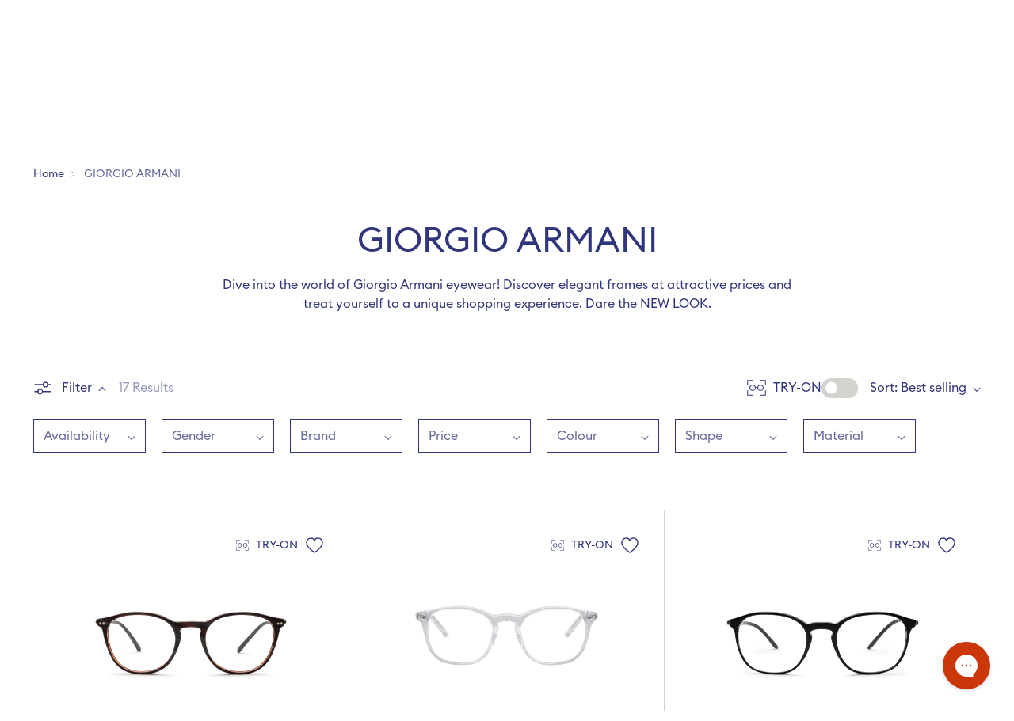

--- FILE ---
content_type: text/html; charset=utf-8
request_url: https://www.newlook.ca/collections/giorgio-armani
body_size: 78983
content:
<!doctype html>

<!--
  
      ___           ___           ___                         ___           ___           ___     
     /__/\         /  /\         /__/\                       /  /\         /  /\         /__/|    
     \  \:\       /  /:/_       _\_ \:\                     /  /::\       /  /::\       |  |:|    
      \  \:\     /  /:/ /\     /__/\ \:\    ___     ___    /  /:/\:\     /  /:/\:\      |  |:|    
  _____\__\:\   /  /:/ /:/_   _\_ \:\ \:\  /__/\   /  /\  /  /:/  \:\   /  /:/  \:\   __|  |:|    
 /__/::::::::\ /__/:/ /:/ /\ /__/\ \:\ \:\ \  \:\ /  /:/ /__/:/ \__\:\ /__/:/ \__\:\ /__/\_|:|____
 \  \:\~~\~~\/ \  \:\/:/ /:/ \  \:\ \:\/:/  \  \:\  /:/  \  \:\ /  /:/ \  \:\ /  /:/ \  \:\/:::::/
  \  \:\  ~~~   \  \::/ /:/   \  \:\ \::/    \  \:\/:/    \  \:\  /:/   \  \:\  /:/   \  \::/~~~~ 
   \  \:\        \  \:\/:/     \  \:\/:/      \  \::/      \  \:\/:/     \  \:\/:/     \  \:\     
    \  \:\        \  \::/       \  \::/        \__\/        \  \::/       \  \::/       \  \:\    
     \__\/         \__\/         \__\/                       \__\/         \__\/         \__\/    

  --------------------------------------------------------------------
  #  Stiletto v1.8.0
  #  Documentation: https://fluorescent.co/help/stiletto/
  #  Purchase: https://themes.shopify.com/themes/stiletto/
  #  A product by Fluorescent: https://fluorescent.co/
  --------------------------------------------------------------------
-->

<html class="no-js" lang="en" style="--announcement-height: 1px;">
  <head>
	<script src="//www.newlook.ca/cdn/shop/files/pandectes-rules.js?v=4168552057638895676"></script>
	
	
	
	
	
	
	
    <meta charset="UTF-8">
    <meta http-equiv="X-UA-Compatible" content="IE=edge,chrome=1">
    <meta name="viewport" content="width=device-width,initial-scale=1">
    <link rel="canonical" href="https://www.newlook.ca/collections/giorgio-armani">
    <link rel="preconnect" href="https://cdn.shopify.com" crossorigin>
    
        <!-- GTM dataLayer . Do not modify.-->

<!-- End GTM dataLayer -->


  <script>
    (g=>{var h,a,k,p="The Google Maps JavaScript API",c="google",l="importLibrary",q="__ib__",m=document,b=window;b=b[c]||(b[c]={});var d=b.maps||(b.maps={}),r=new Set,e=new URLSearchParams,u=()=>h||(h=new Promise(async(f,n)=>{await (a=m.createElement("script"));e.set("libraries",[...r]+"");for(k in g)e.set(k.replace(/[A-Z]/g,t=>"_"+t[0].toLowerCase()),g[k]);e.set("callback",c+".maps."+q);a.src=`https://maps.${c}apis.com/maps/api/js?`+e;d[q]=f;a.onerror=()=>h=n(Error(p+" could not load."));a.nonce=m.querySelector("script[nonce]")?.nonce||"";m.head.append(a)}));d[l]?console.warn(p+" only loads once. Ignoring:",g):d[l]=(f,...n)=>r.add(f)&&u().then(()=>d[l](f,...n))})({
      key: "AIzaSyDMwruG8-96KgwVh-hdXiYlZI527N5w2xI",
      // Add other bootstrap parameters as needed, using camel case.
      // Use the 'v' parameter to indicate the version to load (alpha, beta, weekly, etc.)
    });
  </script>

<link rel="shortcut icon" href="//www.newlook.ca/cdn/shop/files/icon-newlook-white-196.png?crop=center&height=32&v=1679678687&width=32" type="image/png"><title>Giorgio Armani - Glasses &amp; Sunglasses
&ndash; New Look</title><meta name="description" content="Dive into the world of Giorgio Armani eyewear! Discover elegant frames at attractive prices and treat yourself to a unique shopping experience. Dare the NEW LOOK.">
<link rel="preconnect" href="https://www.newlook.ca" />

<script>
window["_collectionTexts"] = {
    "2for1": "2 FOR 1",
    "up-to": "Up to",
    "try-on": "Try-on",
    "off": "off*",
    "exclusive": "Online Exclusive"
};window["_colors"] = {"animal": "#FFFFFF","aqua": "#c5e0b3","beige": "#decdb9","black": "#000000","blackandwhite": "#000000","black-and-white": "#000000","black-gold": "#113587","blue": "#0000FF","bronze": "#CD7F32","brown": "#964B00","burgundy": "#800020","camo": "#4D4D33","caramel": "#C68E17","charcoal": "#36454f","copper": "#B87333","cream": "#FFFDD0","crocodile": "#706950","crystal": "#a7d8de","crystal-gold": "#111","darkbrown": "#654321","dark-brown": "#654321","marron-fonce": "#654321","marronfonce": "#654321","marron-fonce": "#654321","darkgreen": "#013220","dark-green": "#013220","flower": "#eeac99","fuschia": "#a528a6","glossy": "#FFFDFA","gold": "#FFD700","green": "#008000","grey": "#808080","gunmetal": "#2C3539","halfblond": "#faf0be","halfblue": "#0f1e45","halfbrown": "#522417","halfburgundy": "#800035","halfgreen": "#4CBB17","halfgrey": "#a5b2af","moitie-gris": "#a5b2af","moitiegris": "#a5b2af","moitiegris": "#a5b2af","moitie-gris": "#a5b2af","halfmauve": "#915F6D","halfpink": "#E8C7C8","halfpink": "#E8C7C8","moitie-rose": "#E8C7C8","moitierose": "#E8C7C8","moitierose": "#E8C7C8","moitie-rose": "#E8C7C8","half-blond": "#faf0be","half-blue": "#0f1e45","half-brown": "#522417","half-burgundy": "#800035","half-green": "#4CBB17","half-grey": "#a5b2af","half-mauve": "#915F6D","half-pink": "#E8C7C8","horn": "#302622","khaki": "#818001","lacework": "#FEF9F2","lightblue": "#bcd6ef","lace-work": "#FEF9F2","light-blue": "#bcd6ef","lilac": "#bda5f1","lime": "#00FF00","marble": "#e3e0cd","mattblue": "#8fb0ce","matteblack": "#28282B","mattebrown": "#a17f65","mattegold": "#D2BF37","matttortoise": "#b58a7c","matt-tortoise": "#b58a7c","matt-blue": "#8fb0ce","matte-black": "#28282B","matte-brown": "#a17f65","matte-gold": "#D2BF37","multi": "#ffffff","navy": "#000080","navy-steal": "#000080","navy-steal": "#000080","navy-steal": "#000080","navysteal": "#000080","marine": "#000080","orange": "#ffa714","peach": "#f6b092","pink": "#FFC0CB","pinkgold": "#d7a69e","pink-gold": "#d7a69e","purple": "#800080","red": "#FF0000","silver": "#c0c0c0","steel": "#71797E","striped": "#000000","taupe": "#896c44","theme": "#ffffff","tile": "#008491","tortoise-gold": "#111111","tortoiseshell": "#7d5446","tortoise-shell": "#7d5446","ecaille-de-tortue": "#7d5446","turquoise": "#40E0D0","white": "#FFFFFF","wood": "#966F33","yellow": "#FFFF00","noir": "#000000","noir-argent": "#000000","noirargent": "#000000","noir-et-blanc": "#000000","noiretblanc": "#000000","noir-et-blanc": "#000000","bleu": "#0000FF","brun": "#964B00","bordeaux": "#800020","bourgogne": "#800020","camouflage": "#4D4D33","charbon": "#36454f","cuivre": "#B87333","creme": "#FFFDD0","brun-fonce": "#654321","brunfonce": "#654321","brun-fonce": "#654321","vert-fonce": "#013220","vert-fonce": "#013220","vertfonce": "#013220","floral": "#eeac99","or": "#FFD700","vert": "#008000","gros": "#808080","bronze-autrichien": "#2C3539","bronze-a-canon": "#2C3539","demi-blond": "#faf0be","demiblond": "#faf0be","demi-blond": "#faf0be","demi-bleu": "#0f1e45","demibleu": "#0f1e45","demi-bleu": "#0f1e45","demi-brun": "#522417","demi-brun": "#522417","demibrun": "#522417","demi-bordeaux": "#800035","demibordeaux": "#800035","demi-bordeaux": "#800035","demi-vert": "#4CBB17","demi-vert": "#4CBB17","demivert": "#4CBB17","demi-gris": "#a5b2af","demigris": "#a5b2af","demi-gris": "#a5b2af","mauve": "#915F6D","demi-rose": "#E8C7C8","demirose": "#E8C7C8","demi-rose": "#E8C7C8","demi-mauve": "#915F6D","demimauve": "#915F6D","demi-mauve": "#915F6D","corne": "#302622","kaki": "#818001","dentelle": "#FEF9F2","bleu-clair": "#bcd6ef","bleu-clair": "#bcd6ef","bleuclair": "#bcd6ef","lilas": "#bda5f1","marbre": "#e3e0cd","bleu-mat": "#8FB0CE","bleu-mat": "#8FB0CE","bleumat": "#8FB0CE","noir-mat": "#28282B","noir-mat": "#28282B","noirmat": "#28282B","brun-mat": "#a17f65","brun-mat": "#a17f65","brunmat": "#a17f65","or-mat": "#D2BF37","or-mat": "#D2BF37","ormat": "#D2BF37","tortoise-mat": "#b58a7c","tortoise-mat": "#b58a7c","tortoisemat": "#b58a7c","multi-couleur": "#ffffff","multicouleur": "#ffffff","multi-couleur": "#ffffff","bleu-marine": "#000080","bleu-marine": "#000080","bleumarine": "#000080","peche": "#f6b092","rose": "#FFC0CB","or-rose": "#E6C7C2","or-rose": "#E6C7C2","orrose": "#E6C7C2","violet": "#800080","rouge": "#FF0000","argent": "#c0c0c0","acier": "#71797E","ligne": "#000000","carreau": "#008491","tortoise": "//www.newlook.ca/cdn/shop/files/tortoise.png?v=5314678345356677326","ecaille-de-tortue": "#7d5446","ecaille-de-tortue": "#7d5446","ecailledetortue": "#7d5446","turquoise": "#40E0D0","turquoise-shell": "#40E0D0","turquoiseshell": "#40E0D0","blanc": "#FFFFFF","bois": "#966F33","jaune": "#FFFF00","ruthenium": "#484848","ruthenium": "#484848","amber": "#FFBF00","ambre": "#FFBF00","amber-gold": "#FFBF00","amber-gold": "#FFBF00"}

window["_sortBy"] = "best-selling";

</script>

    





  
  




<meta name="description" content="Dive into the world of Giorgio Armani eyewear! Discover elegant frames at attractive prices and treat yourself to a unique shopping experience. Dare the NEW LOOK.">
<meta property="og:url" content="https://www.newlook.ca/collections/giorgio-armani">
<meta property="og:site_name" content="New Look">
<meta property="og:type" content="website">
<meta property="og:title" content="Giorgio Armani - Glasses &amp;amp; Sunglasses">
<meta property="og:description" content="Dive into the world of Giorgio Armani eyewear! Discover elegant frames at attractive prices and treat yourself to a unique shopping experience. Dare the NEW LOOK.">
<meta property="og:image" content="http://www.newlook.ca/cdn/shop/files/NewLook_Logo_TM-bas_RGB_1200x628_pad_fff.png?v=1695847136">
<meta property="og:image:secure_url" content="https://www.newlook.ca/cdn/shop/files/NewLook_Logo_TM-bas_RGB_1200x628_pad_fff.png?v=1695847136">



<meta name="twitter:title" content="Giorgio Armani - Glasses &amp;amp; Sunglasses">
<meta name="twitter:description" content="Dive into the world of Giorgio Armani eyewear! Discover elegant frames at attractive prices and treat yourself to a unique shopping experience. Dare the NEW LOOK.">
<meta name="twitter:card" content="summary_large_image">
<meta name="twitter:image" content="https://www.newlook.ca/cdn/shop/files/NewLook_Logo_TM-bas_RGB_1200x628_pad_fff.png?v=1695847136">
<meta name="twitter:image:width" content="480">
<meta name="twitter:image:height" content="480">


    <script>
  console.log('Stiletto v1.8.0 by Fluorescent');

  document.documentElement.className = document.documentElement.className.replace('no-js', '');
  if (window.matchMedia(`(prefers-reduced-motion: reduce)`) === true || window.matchMedia(`(prefers-reduced-motion: reduce)`).matches === true) {
    document.documentElement.classList.add('prefers-reduced-motion');
  }

  window.theme = {
    version: 'v1.8.0',
    themeName: 'Stiletto',
    moneyFormat: "${{amount}}",
    strings: {
      name: "New Look",
      accessibility: {
        play_video: "Play",
        pause_video: "Pause",
        range_lower: "Lower",
        range_upper: "Upper"
      },
      product: {
        no_shipping_rates: "Shipping rate unavailable",
        country_placeholder: "Country\/Region",
        review: "Write a review"
      },
      products: {
        product: {
          unavailable: "Out of stock",
          unitPrice: "Unit price",
          unitPriceSeparator: "per",
          sku: "SKU"
        }
      },
      cart: {
        editCartNote: "Edit order notes",
        addCartNote: "Add order notes",
        quantityError: "You have the maximum number of this product in your cart"
      },
      pagination: {
        viewing: "You’re viewing {{ of }} of {{ total }}",
        products: "products",
        results: "results"
      }
    },
    routes: {
      root: "/",
      cart: {
        base: "/cart",
        add: "/cart/add",
        change: "/cart/change",
        update: "/cart/update",
        clear: "/cart/clear",
        // Manual routes until Shopify adds support
        shipping: "/cart/shipping_rates",
      },
      // Manual routes until Shopify adds support
      products: "/products",
      productRecommendations: "/recommendations/products",
      predictive_search_url: '/search/suggest',
    },
    icons: {
      chevron: "\u003cspan class=\"icon icon-new icon-chevron \"\u003e\n  \u003csvg viewBox=\"0 0 24 24\" fill=\"none\" xmlns=\"http:\/\/www.w3.org\/2000\/svg\"\u003e\u003cpath d=\"M1.875 7.438 12 17.563 22.125 7.438\" stroke=\"currentColor\" stroke-width=\"2\"\/\u003e\u003c\/svg\u003e\n\u003c\/span\u003e\n\n",
      close: "\u003cspan class=\"icon icon-new icon-close \"\u003e\n  \u003csvg viewBox=\"0 0 24 24\" fill=\"none\" xmlns=\"http:\/\/www.w3.org\/2000\/svg\"\u003e\u003cpath d=\"M2.66 1.34 2 .68.68 2l.66.66 1.32-1.32zm18.68 21.32.66.66L23.32 22l-.66-.66-1.32 1.32zm1.32-20 .66-.66L22 .68l-.66.66 1.32 1.32zM1.34 21.34.68 22 2 23.32l.66-.66-1.32-1.32zm0-18.68 10 10 1.32-1.32-10-10-1.32 1.32zm11.32 10 10-10-1.32-1.32-10 10 1.32 1.32zm-1.32-1.32-10 10 1.32 1.32 10-10-1.32-1.32zm0 1.32 10 10 1.32-1.32-10-10-1.32 1.32z\" fill=\"currentColor\"\/\u003e\u003c\/svg\u003e\n\u003c\/span\u003e\n\n",
      zoom: "\u003cspan class=\"icon icon-new icon-zoom \"\u003e\n  \u003csvg viewBox=\"0 0 24 24\" fill=\"none\" xmlns=\"http:\/\/www.w3.org\/2000\/svg\"\u003e\u003cpath d=\"M10.3,19.71c5.21,0,9.44-4.23,9.44-9.44S15.51,.83,10.3,.83,.86,5.05,.86,10.27s4.23,9.44,9.44,9.44Z\" fill=\"none\" stroke=\"currentColor\" stroke-linecap=\"round\" stroke-miterlimit=\"10\" stroke-width=\"1.63\"\/\u003e\n          \u003cpath d=\"M5.05,10.27H15.54\" fill=\"none\" stroke=\"currentColor\" stroke-miterlimit=\"10\" stroke-width=\"1.63\"\/\u003e\n          \u003cpath class=\"cross-up\" d=\"M10.3,5.02V15.51\" fill=\"none\" stroke=\"currentColor\" stroke-miterlimit=\"10\" stroke-width=\"1.63\"\/\u003e\n          \u003cpath d=\"M16.92,16.9l6.49,6.49\" fill=\"none\" stroke=\"currentColor\" stroke-miterlimit=\"10\" stroke-width=\"1.63\"\/\u003e\u003c\/svg\u003e\n\u003c\/span\u003e\n\n"
    },
    coreData: {
      n: "Stiletto",
      v: "v1.8.0",
    }
  }

  
</script>

    <style>
  @font-face {
  font-family: Halant;
  font-weight: 400;
  font-style: normal;
  font-display: swap;
  src: url("//www.newlook.ca/cdn/fonts/halant/halant_n4.7a3ca1dd5e401bca6e0e60419988fc6cfb4396fb.woff2") format("woff2"),
       url("//www.newlook.ca/cdn/fonts/halant/halant_n4.38c179b4994871894f8956587b45f527a9326a7a.woff") format("woff");
}

  
  
  @font-face {
  font-family: "DM Sans";
  font-weight: 400;
  font-style: normal;
  font-display: swap;
  src: url("//www.newlook.ca/cdn/fonts/dm_sans/dmsans_n4.ec80bd4dd7e1a334c969c265873491ae56018d72.woff2") format("woff2"),
       url("//www.newlook.ca/cdn/fonts/dm_sans/dmsans_n4.87bdd914d8a61247b911147ae68e754d695c58a6.woff") format("woff");
}

  @font-face {
  font-family: "DM Sans";
  font-weight: 700;
  font-style: normal;
  font-display: swap;
  src: url("//www.newlook.ca/cdn/fonts/dm_sans/dmsans_n7.97e21d81502002291ea1de8aefb79170c6946ce5.woff2") format("woff2"),
       url("//www.newlook.ca/cdn/fonts/dm_sans/dmsans_n7.af5c214f5116410ca1d53a2090665620e78e2e1b.woff") format("woff");
}

  @font-face {
  font-family: "DM Sans";
  font-weight: 500;
  font-style: normal;
  font-display: swap;
  src: url("//www.newlook.ca/cdn/fonts/dm_sans/dmsans_n5.8a0f1984c77eb7186ceb87c4da2173ff65eb012e.woff2") format("woff2"),
       url("//www.newlook.ca/cdn/fonts/dm_sans/dmsans_n5.9ad2e755a89e15b3d6c53259daad5fc9609888e6.woff") format("woff");
}

  @font-face {
  font-family: "DM Sans";
  font-weight: 400;
  font-style: italic;
  font-display: swap;
  src: url("//www.newlook.ca/cdn/fonts/dm_sans/dmsans_i4.b8fe05e69ee95d5a53155c346957d8cbf5081c1a.woff2") format("woff2"),
       url("//www.newlook.ca/cdn/fonts/dm_sans/dmsans_i4.403fe28ee2ea63e142575c0aa47684d65f8c23a0.woff") format("woff");
}

  @font-face {
  font-family: "DM Sans";
  font-weight: 700;
  font-style: italic;
  font-display: swap;
  src: url("//www.newlook.ca/cdn/fonts/dm_sans/dmsans_i7.52b57f7d7342eb7255084623d98ab83fd96e7f9b.woff2") format("woff2"),
       url("//www.newlook.ca/cdn/fonts/dm_sans/dmsans_i7.d5e14ef18a1d4a8ce78a4187580b4eb1759c2eda.woff") format("woff");
}


  :root {
    --color-text: #313579;
    --color-text-8-percent: rgba(49, 53, 121, 0.08);  
    --color-text-alpha: rgba(49, 53, 121, 0.35);
    --color-text-meta: rgba(49, 53, 121, 0.6);
    --color-text-link: #313579;
    --color-text-error: #D02F2E;
    --color-text-success: #478947;

    --color-background: #ffffff;
    --color-background-semi-transparent-80: rgba(255, 255, 255, 0.8);
    --color-background-semi-transparent-90: rgba(255, 255, 255, 0.9);

    --color-background-transparent: rgba(255, 255, 255, 0);
    --color-border: #afbdd6;
    --color-border-meta: rgba(175, 189, 214, 0.6);
    --color-overlay: rgba(0, 0, 0, 0.7);

    --color-background-meta: #f5f5f5;
    --color-background-meta-alpha: rgba(245, 245, 245, 0.6);
    --color-background-darker-meta: #e8e8e8;
    --color-background-darker-meta-alpha: rgba(232, 232, 232, 0.6);
    --color-background-placeholder: #e8e8e8;
    --color-background-placeholder-lighter: #f0f0f0;
    --color-foreground-placeholder: rgba(49, 53, 121, 0.4);

    --color-border-input: #afbdd6;
    --color-border-input-alpha: rgba(175, 189, 214, 0.25);
    --color-text-input: #313579;
    --color-text-input-alpha: rgba(49, 53, 121, 0.04);

    --color-text-button: #ffffff;

    --color-background-button: #cb3709;
    --color-background-button-alpha: rgba(203, 55, 9, 0.6);
    --color-background-outline-button-alpha: rgba(203, 55, 9, 0.1);
    --color-background-button-hover: #691d05;

    --color-icon: rgba(49, 53, 121, 0.4);
    --color-icon-darker: rgba(49, 53, 121, 0.6);

    --color-text-sale-badge: #cb3709;
    --color-background-sold-badge: #414141;
    --color-text-sold-badge: #ffffff;

    --color-text-header: #313579;
    --color-text-header-half-transparent: rgba(49, 53, 121, 0.5);

    --color-background-header: #ffffff;
    --color-background-header-transparent: rgba(255, 255, 255, 0);
    --color-icon-header: #313579;
    --color-shadow-header: rgba(0, 0, 0, 0.15);

    --color-background-footer: #313579;
    --color-text-footer: #ffffff;
    --color-text-footer-subdued: rgba(255, 255, 255, 0.7);

    --color-products-sale-price: #C31818;
    --color-products-rating-star: #000000;

    --color-products-stock-good: #91a8cb;
    --color-products-stock-medium: #bba0a6;
    --color-products-stock-bad: #cb3709;
    --color-products-stock-bad: #cb3709;

    --font-logo: Halant, serif;
    --font-logo-weight: 400;
    --font-logo-style: normal;
    --logo-text-transform: uppercase;
    --logo-letter-spacing: 0.0em;

    --font-heading: "Euclid Circular", "DM Sans", sans-serif;
    --font-heading-weight: 400;
    --font-heading-style: normal;
    --font-heading-text-transform: none;
    --font-heading-base-letter-spacing: 0.0em;
    --font-heading-base-size: 44px;

    --font-body: "Euclid Circular", "DM Sans", sans-serif;
    --font-body-weight: 400;
    --font-body-style: normal;
    --font-body-italic: italic;
    --font-body-bold-weight: 700;
    --font-body-base-letter-spacing: 0.0em;
    --font-body-base-size: 16px;

    /*--font-heading: "system_ui", -apple-system, 'Segoe UI', Roboto, 'Helvetica Neue', 'Noto Sans', 'Liberation Sans', Arial, sans-serif, 'Apple Color Emoji', 'Segoe UI Emoji', 'Segoe UI Symbol', 'Noto Color Emoji';
    --font-heading-weight: 400;
    --font-heading-style: normal;
    --font-heading-text-transform: none;
    --font-heading-base-letter-spacing: 0.0em;
    --font-heading-base-size: 44px;

    --font-body: "DM Sans", sans-serif;
    --font-body-weight: 400;
    --font-body-style: normal;
    --font-body-italic: italic;
    --font-body-bold-weight: 700;
    --font-body-base-letter-spacing: 0.0em;
    --font-body-base-size: 16px;*/

    /* Typography */
    --line-height-heading: 1.4;
    --line-height-subheading: 1.33;
    --line-height-body: 1.5;

    --logo-font-size: 
clamp(1.4rem, 1.1513812154696133rem + 1.0607734806629836vw, 2.0rem)
;

    --font-size-navigation-base: 15px;
    --font-navigation-base-letter-spacing: -0.01em;
    --font-navigation-base-text-transform: uppercase;

    --font-size-heading-display-1: 
clamp(3.3rem, 2.958149171270718rem + 1.4585635359116023vw, 4.125rem)
;
    --font-size-heading-display-2: 
clamp(2.9326rem, 2.6288085635359115rem + 1.2961767955801107vw, 3.66575rem)
;
    --font-size-heading-display-3: 
clamp(2.56652rem, 2.300651215469613rem + 1.1343734806629835vw, 3.20815rem)
;
    --font-size-heading-1-base: 
clamp(2.2rem, 1.972099447513812rem + 0.9723756906077349vw, 2.75rem)
;
    --font-size-heading-2-base: 
clamp(1.925rem, 1.7255870165745857rem + 0.850828729281768vw, 2.40625rem)
;
    --font-size-heading-3-base: 
clamp(1.65rem, 1.479074585635359rem + 0.7292817679558011vw, 2.0625rem)
;
    --font-size-heading-4-base: 
clamp(1.2826rem, 1.1497339779005524rem + 0.5668950276243094vw, 1.60325rem)
;
    --font-size-heading-5-base: 
clamp(1.1rem, 0.986049723756906rem + 0.4861878453038674vw, 1.375rem)
;
    --font-size-heading-6-base: 
clamp(0.9152rem, 0.8203933701657459rem + 0.4045082872928177vw, 1.144rem)
;
    --font-size-body-400: 
clamp(1.5827rem, 1.5481834254143647rem + 0.1472707182320442vw, 1.666rem)
;
    --font-size-body-350: 
clamp(1.47725rem, 1.4450331491712707rem + 0.1374585635359116vw, 1.555rem)
;
    --font-size-body-300: 
clamp(1.3718rem, 1.3418828729281769rem + 0.127646408839779vw, 1.444rem)
;
    --font-size-body-250: 
clamp(1.26635rem, 1.2387325966850828rem + 0.1178342541436464vw, 1.333rem)
;
    --font-size-body-200: 
clamp(1.1609rem, 1.135582320441989rem + 0.1080220994475138vw, 1.222rem)
;
    --font-size-body-150: 
clamp(1.05545rem, 1.032432044198895rem + 0.09820994475138121vw, 1.111rem)
;
    --font-size-body-100: 
clamp(0.95rem, 0.9292817679558011rem + 0.08839779005524862vw, 1.0rem)
;
    --font-size-body-75: 
clamp(0.8436rem, 0.8252022099447514rem + 0.07849723756906077vw, 0.888rem)
;
    --font-size-body-60: 
clamp(0.78109rem, 0.7640554696132597rem + 0.07268066298342542vw, 0.8222rem)
;
    --font-size-body-50: 
clamp(0.73815rem, 0.7220519337016574rem + 0.06868508287292817vw, 0.777rem)
;
    --font-size-body-25: 
clamp(0.6859rem, 0.6709414364640884rem + 0.0638232044198895vw, 0.722rem)
;
    --font-size-body-20: 
clamp(0.6327rem, 0.6189016574585635rem + 0.05887292817679558vw, 0.666rem)
;

    /* Buttons */
    
      --button-padding-multiplier: 1;
      --font-size-button: var(--font-size-body-50);
      --font-size-button-x-small: var(--font-size-body-25);
    

    --font-button-text-transform: uppercase;
    --button-letter-spacing: 0.05em;
    --line-height-button: 1.45;

    /* Product badges */
    
      --font-size-product-badge: var(--font-size-body-20);
    

    --font-product-badge-text-transform: uppercase;

    /* Product listing titles */
    
      --font-size-listing-title: var(--font-size-body-60);
    

    --font-product-listing-title-text-transform: uppercase;
    --font-product-listing-title-base-letter-spacing: 0.05em;

    /* Shopify pay specific */
    --payment-terms-background-color: #f5f5f5;
  }

  @supports not (font-size: clamp(10px, 3.3vw, 20px)) {
    :root {
      --logo-font-size: 
1.7rem
;
      --font-size-heading-display-1: 
3.7125rem
;
      --font-size-heading-display-2: 
3.299175rem
;
      --font-size-heading-display-3: 
2.887335rem
;
      --font-size-heading-1-base: 
2.475rem
;
      --font-size-heading-2-base: 
2.165625rem
;
      --font-size-heading-3-base: 
1.85625rem
;
      --font-size-heading-4-base: 
1.442925rem
;
      --font-size-heading-5-base: 
1.2375rem
;
      --font-size-heading-6-base: 
1.0296rem
;
      --font-size-body-400: 
1.62435rem
;
      --font-size-body-350: 
1.516125rem
;
      --font-size-body-300: 
1.4079rem
;
      --font-size-body-250: 
1.299675rem
;
      --font-size-body-200: 
1.19145rem
;
      --font-size-body-150: 
1.083225rem
;
      --font-size-body-100: 
0.975rem
;
      --font-size-body-75: 
0.8658rem
;
      --font-size-body-60: 
0.801645rem
;
      --font-size-body-50: 
0.757575rem
;
      --font-size-body-25: 
0.70395rem
;
      --font-size-body-20: 
0.64935rem
;
    }
  }.product-badge[data-handle="responsible"]{
        color: #3C9342;
      }
    
.product-badge[data-handle="best-seller"]{
        color: #7e6b45;
      }
    
.product-badge[data-handle="new"]{
        color: #000000;
      }
    

</style>


  <script>
    window.proxy_api_url = "https://proxy-app.newlook.ca";
    window.cross_platform_enable = true;
    window.vto_widget_url = "https://nll-widget.topologynlvg.com/v1"
  </script>


<script>
  window.cross_platform_enable = true;
</script><script>
  flu = window.flu || {};
  flu.chunks = {
    photoswipe: "//www.newlook.ca/cdn/shop/t/5/assets/photoswipe-chunk.js?v=94634968582287311471679668261",
    swiper: "//www.newlook.ca/cdn/shop/t/5/assets/swiper-chunk.js?v=138875569360253309071679668260",
    nouislider: "//www.newlook.ca/cdn/shop/t/5/assets/nouislider-chunk.js?v=39418601648896118051679668255",
    polyfillInert: "//www.newlook.ca/cdn/shop/t/5/assets/polyfill-inert-chunk.js?v=9775187524458939151679668256",
    polyfillResizeObserver: "//www.newlook.ca/cdn/shop/t/5/assets/polyfill-resize-observer-chunk.js?v=49253094118087005231679668256",
  };
</script>
<script>
  window.assetUrls = {
    proxyUrl: "//www.newlook.ca/cdn/shop/t/5/assets/proxyApp.js?v=64323561574392036801755811562",
    myScanUrl: "//www.newlook.ca/cdn/shop/t/5/assets/myScan.js?v=156646552031081737551750278493",
    vtoUtilsUrl: "//www.newlook.ca/cdn/shop/t/5/assets/vtoUtils.js?v=176204017922433815151750278496",
    productScanUrl: "//www.newlook.ca/cdn/shop/t/5/assets/product-scan.js?v=73706720468305568681758214829",
    accountInformationUrl: "//www.newlook.ca/cdn/shop/t/5/assets/accountInformation.js?v=159592728308105166771750278493",
    iframeAppUrl: "//www.newlook.ca/cdn/shop/t/5/assets/iframe-app.js?v=127650394487740228741758214829"
  };
</script>




<script type="text/javascript" src="//www.newlook.ca/cdn/shop/t/5/assets/global.js?v=114248896341693194921761834111"></script>

  <script type="module" src="//www.newlook.ca/cdn/shop/t/5/assets/theme.js?v=126279763333188255121761834112"></script>

<script type="module" src="//www.newlook.ca/cdn/shop/t/5/assets/booking-button.js?v=132733234988066935791710469608"></script>
<script async defer src="https://www.google.com/recaptcha/api.js?render=6LfOoO0rAAAAANpOTxAfLnWuXH7-mZRrcXK4CWAc"></script>
<script type="module" src="//www.newlook.ca/cdn/shop/t/5/assets/proxy-form.js?v=86754136736457565201761834111" defer></script>













<meta name="viewport" content="width=device-width,initial-scale=1">
<script defer>
  var defineVH = function () {
    document.documentElement.style.setProperty('--vh', window.innerHeight * 0.01 + 'px');
  };
  window.addEventListener('resize', defineVH);
  window.addEventListener('orientationchange', defineVH);
  defineVH();
</script>



<link href="//www.newlook.ca/cdn/shop/t/5/assets/theme.css?v=156371443412589836691761834112" rel="stylesheet" type="text/css" media="all" />
<link href="//www.newlook.ca/cdn/shop/t/5/assets/custom.css?v=84735529847527765551748286060" rel="stylesheet" type="text/css" media="all" />




<script>
    
    
    
    window['isLoggedIn'] = false;
    window['customerInfo'] = {
        "id": "",
        "firstName": "",
        "lastName": "",
        "dob": "",
        "email": "",
        "phone": "",
        "gender": "",
        "province_code": "",
        "province": ""
    };
    window['validationErrors'] = {
        "thisFieldIsRequired": "This field is required",
        "invalidPostalCode": "Invalid postal code",
        "invalidPhone": "Invalid phone",
        "doesntMatch": "Fields do not match",
        "enterFirstName": "Enter a first name",
        "enterLastName": "Enter a last name",
        "enterValidEmail": "Enter a valid email",
        "enterValidPhone": "Enter a valid phone",
        "enterValidPostalCode": "Enter a valid postal code",
        "enterValidDate": "Enter a valid date",
        "enterValidPassword": "Enter a valid password",
        "invalidEmail": "Invalid email",
        "enterValidPrescriptionName": "Enter a valid prescription name",
        "pleaseAcknowledgeTermsAndPrivacyPolicy": "Accept terms and conditions to continue.",
        "minimumLength": "Minimum length of this field must be equal or greater than 8 symbols. Leading and trailing spaces will be ignored.",
        "file_size_25": "Your file must not exceed 25 MB",
        "pdf_protected": "If you’re using a PDF file protected by a password, please take a screenshot of your prescription and upload it as a JPEG.",
    };
    window["prescriptionNoteKey"] = "Prescription Note";
</script>
    <script src="https://cdnjs.cloudflare.com/ajax/libs/qrcodejs/1.0.0/qrcode.min.js"></script>

    

    <script>window.performance && window.performance.mark && window.performance.mark('shopify.content_for_header.start');</script><meta name="google-site-verification" content="8ep7K3yXn_UNUcFzxmDo_BkaO6OvFlBLltALadh7jWI">
<meta name="facebook-domain-verification" content="yqeoinotugqfyju6aysr2mssfjsvcg">
<meta id="shopify-digital-wallet" name="shopify-digital-wallet" content="/70340444457/digital_wallets/dialog">
<link rel="alternate" type="application/atom+xml" title="Feed" href="/collections/giorgio-armani.atom" />
<link rel="alternate" hreflang="x-default" href="https://www.newlook.ca/collections/giorgio-armani">
<link rel="alternate" hreflang="en-CA" href="https://www.newlook.ca/collections/giorgio-armani">
<link rel="alternate" hreflang="fr-CA" href="https://www.newlook.ca/fr/collections/giorgio-armani">
<link rel="alternate" type="application/json+oembed" href="https://www.newlook.ca/collections/giorgio-armani.oembed">
<script async="async" src="/checkouts/internal/preloads.js?locale=en-CA"></script>
<script id="shopify-features" type="application/json">{"accessToken":"9434e74c5bc930491a68924629a7bbd8","betas":["rich-media-storefront-analytics"],"domain":"www.newlook.ca","predictiveSearch":true,"shopId":70340444457,"locale":"en"}</script>
<script>var Shopify = Shopify || {};
Shopify.shop = "newlook-ca.myshopify.com";
Shopify.locale = "en";
Shopify.currency = {"active":"CAD","rate":"1.0"};
Shopify.country = "CA";
Shopify.theme = {"name":"Shopify\/main","id":146146197801,"schema_name":"Stiletto","schema_version":"1.8.0","theme_store_id":null,"role":"main"};
Shopify.theme.handle = "null";
Shopify.theme.style = {"id":null,"handle":null};
Shopify.cdnHost = "www.newlook.ca/cdn";
Shopify.routes = Shopify.routes || {};
Shopify.routes.root = "/";</script>
<script type="module">!function(o){(o.Shopify=o.Shopify||{}).modules=!0}(window);</script>
<script>!function(o){function n(){var o=[];function n(){o.push(Array.prototype.slice.apply(arguments))}return n.q=o,n}var t=o.Shopify=o.Shopify||{};t.loadFeatures=n(),t.autoloadFeatures=n()}(window);</script>
<script id="shop-js-analytics" type="application/json">{"pageType":"collection"}</script>
<script defer="defer" async type="module" src="//www.newlook.ca/cdn/shopifycloud/shop-js/modules/v2/client.init-shop-cart-sync_D0dqhulL.en.esm.js"></script>
<script defer="defer" async type="module" src="//www.newlook.ca/cdn/shopifycloud/shop-js/modules/v2/chunk.common_CpVO7qML.esm.js"></script>
<script type="module">
  await import("//www.newlook.ca/cdn/shopifycloud/shop-js/modules/v2/client.init-shop-cart-sync_D0dqhulL.en.esm.js");
await import("//www.newlook.ca/cdn/shopifycloud/shop-js/modules/v2/chunk.common_CpVO7qML.esm.js");

  window.Shopify.SignInWithShop?.initShopCartSync?.({"fedCMEnabled":true,"windoidEnabled":true});

</script>
<script id="__st">var __st={"a":70340444457,"offset":-18000,"reqid":"069f9048-12e4-4cfc-9678-2e8bff8f0c5c-1764105102","pageurl":"www.newlook.ca\/collections\/giorgio-armani","u":"3029aaddd0ec","p":"collection","rtyp":"collection","rid":460537299241};</script>
<script>window.ShopifyPaypalV4VisibilityTracking = true;</script>
<script id="captcha-bootstrap">!function(){'use strict';const t='contact',e='account',n='new_comment',o=[[t,t],['blogs',n],['comments',n],[t,'customer']],c=[[e,'customer_login'],[e,'guest_login'],[e,'recover_customer_password'],[e,'create_customer']],r=t=>t.map((([t,e])=>`form[action*='/${t}']:not([data-nocaptcha='true']) input[name='form_type'][value='${e}']`)).join(','),a=t=>()=>t?[...document.querySelectorAll(t)].map((t=>t.form)):[];function s(){const t=[...o],e=r(t);return a(e)}const i='password',u='form_key',d=['recaptcha-v3-token','g-recaptcha-response','h-captcha-response',i],f=()=>{try{return window.sessionStorage}catch{return}},m='__shopify_v',_=t=>t.elements[u];function p(t,e,n=!1){try{const o=window.sessionStorage,c=JSON.parse(o.getItem(e)),{data:r}=function(t){const{data:e,action:n}=t;return t[m]||n?{data:e,action:n}:{data:t,action:n}}(c);for(const[e,n]of Object.entries(r))t.elements[e]&&(t.elements[e].value=n);n&&o.removeItem(e)}catch(o){console.error('form repopulation failed',{error:o})}}const l='form_type',E='cptcha';function T(t){t.dataset[E]=!0}const w=window,h=w.document,L='Shopify',v='ce_forms',y='captcha';let A=!1;((t,e)=>{const n=(g='f06e6c50-85a8-45c8-87d0-21a2b65856fe',I='https://cdn.shopify.com/shopifycloud/storefront-forms-hcaptcha/ce_storefront_forms_captcha_hcaptcha.v1.5.2.iife.js',D={infoText:'Protected by hCaptcha',privacyText:'Privacy',termsText:'Terms'},(t,e,n)=>{const o=w[L][v],c=o.bindForm;if(c)return c(t,g,e,D).then(n);var r;o.q.push([[t,g,e,D],n]),r=I,A||(h.body.append(Object.assign(h.createElement('script'),{id:'captcha-provider',async:!0,src:r})),A=!0)});var g,I,D;w[L]=w[L]||{},w[L][v]=w[L][v]||{},w[L][v].q=[],w[L][y]=w[L][y]||{},w[L][y].protect=function(t,e){n(t,void 0,e),T(t)},Object.freeze(w[L][y]),function(t,e,n,w,h,L){const[v,y,A,g]=function(t,e,n){const i=e?o:[],u=t?c:[],d=[...i,...u],f=r(d),m=r(i),_=r(d.filter((([t,e])=>n.includes(e))));return[a(f),a(m),a(_),s()]}(w,h,L),I=t=>{const e=t.target;return e instanceof HTMLFormElement?e:e&&e.form},D=t=>v().includes(t);t.addEventListener('submit',(t=>{const e=I(t);if(!e)return;const n=D(e)&&!e.dataset.hcaptchaBound&&!e.dataset.recaptchaBound,o=_(e),c=g().includes(e)&&(!o||!o.value);(n||c)&&t.preventDefault(),c&&!n&&(function(t){try{if(!f())return;!function(t){const e=f();if(!e)return;const n=_(t);if(!n)return;const o=n.value;o&&e.removeItem(o)}(t);const e=Array.from(Array(32),(()=>Math.random().toString(36)[2])).join('');!function(t,e){_(t)||t.append(Object.assign(document.createElement('input'),{type:'hidden',name:u})),t.elements[u].value=e}(t,e),function(t,e){const n=f();if(!n)return;const o=[...t.querySelectorAll(`input[type='${i}']`)].map((({name:t})=>t)),c=[...d,...o],r={};for(const[a,s]of new FormData(t).entries())c.includes(a)||(r[a]=s);n.setItem(e,JSON.stringify({[m]:1,action:t.action,data:r}))}(t,e)}catch(e){console.error('failed to persist form',e)}}(e),e.submit())}));const S=(t,e)=>{t&&!t.dataset[E]&&(n(t,e.some((e=>e===t))),T(t))};for(const o of['focusin','change'])t.addEventListener(o,(t=>{const e=I(t);D(e)&&S(e,y())}));const B=e.get('form_key'),M=e.get(l),P=B&&M;t.addEventListener('DOMContentLoaded',(()=>{const t=y();if(P)for(const e of t)e.elements[l].value===M&&p(e,B);[...new Set([...A(),...v().filter((t=>'true'===t.dataset.shopifyCaptcha))])].forEach((e=>S(e,t)))}))}(h,new URLSearchParams(w.location.search),n,t,e,['guest_login'])})(!1,!0)}();</script>
<script integrity="sha256-52AcMU7V7pcBOXWImdc/TAGTFKeNjmkeM1Pvks/DTgc=" data-source-attribution="shopify.loadfeatures" defer="defer" src="//www.newlook.ca/cdn/shopifycloud/storefront/assets/storefront/load_feature-81c60534.js" crossorigin="anonymous"></script>
<script data-source-attribution="shopify.dynamic_checkout.dynamic.init">var Shopify=Shopify||{};Shopify.PaymentButton=Shopify.PaymentButton||{isStorefrontPortableWallets:!0,init:function(){window.Shopify.PaymentButton.init=function(){};var t=document.createElement("script");t.src="https://www.newlook.ca/cdn/shopifycloud/portable-wallets/latest/portable-wallets.en.js",t.type="module",document.head.appendChild(t)}};
</script>
<script data-source-attribution="shopify.dynamic_checkout.buyer_consent">
  function portableWalletsHideBuyerConsent(e){var t=document.getElementById("shopify-buyer-consent"),n=document.getElementById("shopify-subscription-policy-button");t&&n&&(t.classList.add("hidden"),t.setAttribute("aria-hidden","true"),n.removeEventListener("click",e))}function portableWalletsShowBuyerConsent(e){var t=document.getElementById("shopify-buyer-consent"),n=document.getElementById("shopify-subscription-policy-button");t&&n&&(t.classList.remove("hidden"),t.removeAttribute("aria-hidden"),n.addEventListener("click",e))}window.Shopify?.PaymentButton&&(window.Shopify.PaymentButton.hideBuyerConsent=portableWalletsHideBuyerConsent,window.Shopify.PaymentButton.showBuyerConsent=portableWalletsShowBuyerConsent);
</script>
<script data-source-attribution="shopify.dynamic_checkout.cart.bootstrap">document.addEventListener("DOMContentLoaded",(function(){function t(){return document.querySelector("shopify-accelerated-checkout-cart, shopify-accelerated-checkout")}if(t())Shopify.PaymentButton.init();else{new MutationObserver((function(e,n){t()&&(Shopify.PaymentButton.init(),n.disconnect())})).observe(document.body,{childList:!0,subtree:!0})}}));
</script>

<script>window.performance && window.performance.mark && window.performance.mark('shopify.content_for_header.end');</script>

    
    <!-- Google Tag Manager -->
    <script>(function(w,d,s,l,i){w[l]=w[l]||[];w[l].push({'gtm.start':
    new Date().getTime(),event:'gtm.js'});var f=d.getElementsByTagName(s)[0],
    j=d.createElement(s),dl=l!='dataLayer'?'&l='+l:'';j.async=true;j.src=
    'https://www.googletagmanager.com/gtm.js?id='+i+dl;f.parentNode.insertBefore(j,f);
    })(window,document,'script','dataLayer','GTM-P6SJ5W');</script>
    <!-- End Google Tag Manager -->


  <!-- BEGIN app block: shopify://apps/pandectes-gdpr/blocks/banner/58c0baa2-6cc1-480c-9ea6-38d6d559556a -->
  
    <script>
      if (!window.PandectesRulesSettings) {
        window.PandectesRulesSettings = {"store":{"id":70340444457,"adminMode":false,"headless":false,"storefrontRootDomain":"","checkoutRootDomain":"","storefrontAccessToken":""},"banner":{"revokableTrigger":false,"cookiesBlockedByDefault":"0","hybridStrict":false,"isActive":true},"geolocation":{"brOnly":false,"caOnly":false,"chOnly":false,"euOnly":false,"jpOnly":false,"thOnly":false,"canadaOnly":false,"globalVisibility":true},"blocker":{"isActive":false,"googleConsentMode":{"isActive":true,"id":"","analyticsId":"","adStorageCategory":4,"analyticsStorageCategory":2,"functionalityStorageCategory":1,"personalizationStorageCategory":1,"securityStorageCategory":0,"customEvent":true,"redactData":true,"urlPassthrough":false},"facebookPixel":{"isActive":false,"id":"","ldu":false},"microsoft":{},"rakuten":{"isActive":false,"cmp":false,"ccpa":false},"gpcIsActive":false,"defaultBlocked":0,"patterns":{"whiteList":[],"blackList":{"1":[],"2":[],"4":[],"8":[]},"iframesWhiteList":[],"iframesBlackList":{"1":[],"2":[],"4":[],"8":[]},"beaconsWhiteList":[],"beaconsBlackList":{"1":[],"2":[],"4":[],"8":[]}}}};
        window.PandectesRulesSettings.auto = true;
        const rulesScript = document.createElement('script');
        rulesScript.src = "https://cdn.shopify.com/extensions/019a9c14-79c2-773b-aba3-14da278f73ef/gdpr-200/assets/pandectes-rules.js";
        const firstChild = document.head.firstChild;
        document.head.insertBefore(rulesScript, firstChild);
      }
    </script>
  
  <script>
    
      window.PandectesSettings = {"store":{"id":70340444457,"plan":"plus","theme":"Shopify/main","primaryLocale":"en","adminMode":false,"headless":false,"storefrontRootDomain":"","checkoutRootDomain":"","storefrontAccessToken":""},"tsPublished":1750267145,"declaration":{"showPurpose":false,"showProvider":false,"declIntroText":"We use cookies to optimize website functionality, analyze performance and provide you with a personalized experience. Some cookies are essential to make the website operate and function correctly. Those cookies cannot be disabled. In this window you can manage your preference of cookies.","showDateGenerated":true},"language":{"unpublished":[],"languageMode":"Multilingual","fallbackLanguage":"en","languageDetection":"locale","languagesSupported":["fr"]},"texts":{"managed":{"headerText":{"en":"We respect your privacy","fr":"Nous respectons votre vie privée"},"consentText":{"en":"Our website uses cookies to improve our services and your user experience.","fr":"Ce site utilise des cookies pour vous garantir la meilleure expérience."},"linkText":{"en":"Learn more","fr":"En savoir plus"},"imprintText":{"en":"Imprint","fr":"Imprimer"},"googleLinkText":{"en":"Google's Privacy Terms","fr":"Conditions de confidentialité de Google"},"allowButtonText":{"en":"Accept","fr":"Accepter"},"denyButtonText":{"en":"Decline","fr":"Décliner"},"dismissButtonText":{"en":"Ok","fr":"D'accord"},"leaveSiteButtonText":{"en":"Leave this site","fr":"Quitter ce site"},"preferencesButtonText":{"en":"Preferences","fr":"Préférences"},"cookiePolicyText":{"en":"Cookie policy","fr":"Politique de cookies"},"preferencesPopupTitleText":{"en":"Manage consent preferences","fr":"Gérer les préférences de consentement"},"preferencesPopupIntroText":{"en":"We use cookies to optimize website functionality, analyze the performance, and provide personalized experience to you. Some cookies are essential to make the website operate and function correctly. Those cookies cannot be disabled. In this window you can manage your preference of cookies.","fr":"Nous utilisons des cookies pour optimiser les fonctionnalités du site Web, analyser les performances et vous offrir une expérience personnalisée. Certains cookies sont indispensables au bon fonctionnement et au bon fonctionnement du site. Ces cookies ne peuvent pas être désactivés. Dans cette fenêtre, vous pouvez gérer votre préférence de cookies."},"preferencesPopupSaveButtonText":{"en":"Save preferences","fr":"Enregistrer les préférences"},"preferencesPopupCloseButtonText":{"en":"Close","fr":"Fermer"},"preferencesPopupAcceptAllButtonText":{"en":"Accept all","fr":"Accepter tout"},"preferencesPopupRejectAllButtonText":{"en":"Reject all","fr":"Tout rejeter"},"cookiesDetailsText":{"en":"Cookies details","fr":"Détails des cookies"},"preferencesPopupAlwaysAllowedText":{"en":"Always allowed","fr":"Toujours activé"},"accessSectionParagraphText":{"en":"You have the right to request access to your data at any time.","fr":"Vous avez le droit de pouvoir accéder à vos données à tout moment."},"accessSectionTitleText":{"en":"Data portability","fr":"Portabilité des données"},"accessSectionAccountInfoActionText":{"en":"Personal data","fr":"Données personnelles"},"accessSectionDownloadReportActionText":{"en":"Request export","fr":"Tout télécharger"},"accessSectionGDPRRequestsActionText":{"en":"Data subject requests","fr":"Demandes des personnes concernées"},"accessSectionOrdersRecordsActionText":{"en":"Orders","fr":"Ordres"},"rectificationSectionParagraphText":{"en":"You have the right to request your data to be updated whenever you think it is appropriate.","fr":"Vous avez le droit de demander la mise à jour de vos données chaque fois que vous le jugez approprié."},"rectificationSectionTitleText":{"en":"Data Rectification","fr":"Rectification des données"},"rectificationCommentPlaceholder":{"en":"Describe what you want to be updated","fr":"Décrivez ce que vous souhaitez mettre à jour"},"rectificationCommentValidationError":{"en":"Comment is required","fr":"Un commentaire est requis"},"rectificationSectionEditAccountActionText":{"en":"Request an update","fr":"Demander une mise à jour"},"erasureSectionTitleText":{"en":"Right to be forgotten","fr":"Droit à l'oubli"},"erasureSectionParagraphText":{"en":"You have the right to ask all your data to be erased. After that, you will no longer be able to access your account.","fr":"Vous avez le droit de demander que toutes vos données soient effacées. Après cela, vous ne pourrez plus accéder à votre compte."},"erasureSectionRequestDeletionActionText":{"en":"Request personal data deletion","fr":"Demander la suppression des données personnelles"},"consentDate":{"en":"Consent date","fr":"Date de consentement"},"consentId":{"en":"Consent ID","fr":"ID de consentement"},"consentSectionChangeConsentActionText":{"en":"Change consent preference","fr":"Modifier la préférence de consentement"},"consentSectionConsentedText":{"en":"You consented to the cookies policy of this website on","fr":"Vous avez consenti à la politique de cookies de ce site Web sur"},"consentSectionNoConsentText":{"en":"You have not consented to the cookies policy of this website.","fr":"Vous n'avez pas consenti à la politique de cookies de ce site Web."},"consentSectionTitleText":{"en":"Your cookie consent","fr":"Votre consentement aux cookies"},"consentStatus":{"en":"Consent preference","fr":"Préférence de consentement"},"confirmationFailureMessage":{"en":"Your request was not verified. Please try again and if problem persists, contact store owner for assistance","fr":"Votre demande n'a pas été vérifiée. Veuillez réessayer et si le problème persiste, contactez le propriétaire du magasin pour obtenir de l'aide"},"confirmationFailureTitle":{"en":"A problem occurred","fr":"Un problème est survenu"},"confirmationSuccessMessage":{"en":"We will soon get back to you as to your request.","fr":"Nous reviendrons rapidement vers vous quant à votre demande."},"confirmationSuccessTitle":{"en":"Your request is verified","fr":"Votre demande est vérifiée"},"guestsSupportEmailFailureMessage":{"en":"Your request was not submitted. Please try again and if problem persists, contact store owner for assistance.","fr":"Votre demande n'a pas été soumise. Veuillez réessayer et si le problème persiste, contactez le propriétaire du magasin pour obtenir de l'aide."},"guestsSupportEmailFailureTitle":{"en":"A problem occurred","fr":"Un problème est survenu"},"guestsSupportEmailPlaceholder":{"en":"E-mail address","fr":"Adresse e-mail"},"guestsSupportEmailSuccessMessage":{"en":"If you are registered as a customer of this store, you will soon receive an email with instructions on how to proceed.","fr":"Si vous êtes inscrit en tant que client de ce magasin, vous recevrez bientôt un e-mail avec des instructions sur la marche à suivre."},"guestsSupportEmailSuccessTitle":{"en":"Thank you for your request","fr":"Merci pour votre requête"},"guestsSupportEmailValidationError":{"en":"Email is not valid","fr":"L'email n'est pas valide"},"guestsSupportInfoText":{"en":"Please login with your customer account to further proceed.","fr":"Veuillez vous connecter avec votre compte client pour continuer."},"submitButton":{"en":"Submit","fr":"Soumettre"},"submittingButton":{"en":"Submitting...","fr":"Soumission..."},"cancelButton":{"en":"Cancel","fr":"Annuler"},"declIntroText":{"en":"We use cookies to optimize website functionality, analyze performance and provide you with a personalized experience. Some cookies are essential to make the website operate and function correctly. Those cookies cannot be disabled. In this window you can manage your preference of cookies.","fr":"Nous utilisons des cookies pour optimiser les fonctionnalités du site Web, analyser les performances et vous offrir une expérience personnalisée. Certains cookies sont indispensables au bon fonctionnement et au bon fonctionnement du site Web. Ces cookies ne peuvent pas être désactivés. Dans cette fenêtre, vous pouvez gérer vos préférences en matière de cookies."},"declName":{"en":"Name","fr":"Nom"},"declPurpose":{"en":"Purpose","fr":"But"},"declType":{"en":"Type","fr":"Type"},"declRetention":{"en":"Retention","fr":"Rétention"},"declProvider":{"en":"Provider","fr":"Fournisseur"},"declFirstParty":{"en":"First-party","fr":"Première partie"},"declThirdParty":{"en":"Third-party","fr":"Tierce partie"},"declSeconds":{"en":"seconds","fr":"secondes"},"declMinutes":{"en":"minutes","fr":"minutes"},"declHours":{"en":"hours","fr":"heures"},"declDays":{"en":"days","fr":"jours"},"declMonths":{"en":"months","fr":"mois"},"declYears":{"en":"years","fr":"années"},"declSession":{"en":"Session","fr":"Session"},"declDomain":{"en":"Domain","fr":"Domaine"},"declPath":{"en":"Path","fr":"Chemin"}},"categories":{"strictlyNecessaryCookiesTitleText":{"en":"Strictly necessary cookies","fr":"Cookies strictement nécessaires"},"strictlyNecessaryCookiesDescriptionText":{"en":"These cookies are essential in order to enable you to move around the website and use its features, such as accessing secure areas of the website. The website cannot function properly without these cookies.","fr":"Ces cookies sont essentiels pour vous permettre de vous déplacer sur le site Web et d'utiliser ses fonctionnalités, telles que l'accès aux zones sécurisées du site Web. Le site Web ne peut pas fonctionner correctement sans ces cookies."},"functionalityCookiesTitleText":{"en":"Functional cookies","fr":"Cookies fonctionnels"},"functionalityCookiesDescriptionText":{"en":"These cookies enable the site to provide enhanced functionality and personalization. They may be set by us or by third party providers whose services we have added to our pages. If you do not allow these cookies then some or all of these services may not function properly.","fr":"Ces cookies permettent au site de fournir des fonctionnalités et une personnalisation améliorées. Ils peuvent être définis par nous ou par des fournisseurs tiers dont nous avons ajouté les services à nos pages. Si vous n'autorisez pas ces cookies, certains ou tous ces services peuvent ne pas fonctionner correctement."},"performanceCookiesTitleText":{"en":"Performance cookies","fr":"Cookies de performances"},"performanceCookiesDescriptionText":{"en":"These cookies enable us to monitor and improve the performance of our website. For example, they allow us to count visits, identify traffic sources and see which parts of the site are most popular.","fr":"Ces cookies nous permettent de surveiller et d'améliorer les performances de notre site Web. Par exemple, ils nous permettent de compter les visites, d'identifier les sources de trafic et de voir quelles parties du site sont les plus populaires."},"targetingCookiesTitleText":{"en":"Targeting cookies","fr":"Ciblage des cookies"},"targetingCookiesDescriptionText":{"en":"These cookies may be set through our site by our advertising partners. They may be used by those companies to build a profile of your interests and show you relevant adverts on other sites.    They do not store directly personal information, but are based on uniquely identifying your browser and internet device. If you do not allow these cookies, you will experience less targeted advertising.","fr":"Ces cookies peuvent être installés via notre site par nos partenaires publicitaires. Ils peuvent être utilisés par ces sociétés pour établir un profil de vos intérêts et vous montrer des publicités pertinentes sur d'autres sites. Ils ne stockent pas directement d'informations personnelles, mais sont basés sur l'identification unique de votre navigateur et de votre appareil Internet. Si vous n'autorisez pas ces cookies, vous bénéficierez d'une publicité moins ciblée."},"unclassifiedCookiesTitleText":{"en":"Unclassified cookies","fr":"Cookies non classés"},"unclassifiedCookiesDescriptionText":{"en":"Unclassified cookies are cookies that we are in the process of classifying, together with the providers of individual cookies.","fr":"Les cookies non classés sont des cookies que nous sommes en train de classer avec les fournisseurs de cookies individuels."}},"auto":{}},"library":{"previewMode":false,"fadeInTimeout":0,"defaultBlocked":0,"showLink":true,"showImprintLink":false,"showGoogleLink":false,"enabled":true,"cookie":{"expiryDays":365,"secure":true,"domain":""},"dismissOnScroll":false,"dismissOnWindowClick":false,"dismissOnTimeout":false,"palette":{"popup":{"background":"#F8F8FF","backgroundForCalculations":{"a":1,"b":255,"g":248,"r":248},"text":"#313579"},"button":{"background":"transparent","backgroundForCalculations":{"a":1,"b":255,"g":255,"r":255},"text":"#313579","textForCalculation":{"a":1,"b":121,"g":53,"r":49},"border":"#313579"}},"content":{"href":"https://www.newlook.ca/policies/privacy-policy","imprintHref":"/","close":"&#10005;","target":"_blank","logo":""},"window":"<div role=\"dialog\" aria-label=\"We respect your privacy\" aria-describedby=\"cookieconsent:desc\" id=\"pandectes-banner\" class=\"cc-window-wrapper cc-bottom-left-wrapper\"><div class=\"pd-cookie-banner-window cc-window {{classes}}\"><!--googleoff: all-->{{children}}<!--googleon: all--></div></div>","compliance":{"custom":"<div class=\"cc-compliance cc-highlight\">{{preferences}}{{allow}}</div>"},"type":"custom","layouts":{"basic":"{{messagelink}}{{compliance}}{{close}}"},"position":"bottom-left","theme":"wired","revokable":false,"animateRevokable":false,"revokableReset":false,"revokableLogoUrl":"","revokablePlacement":"bottom-left","revokableMarginHorizontal":15,"revokableMarginVertical":15,"static":false,"autoAttach":true,"hasTransition":false,"blacklistPage":[""],"elements":{"close":"<button aria-label=\"Close\" type=\"button\" class=\"cc-close\">{{close}}</button>","dismiss":"<button type=\"button\" class=\"cc-btn cc-btn-decision cc-dismiss\">{{dismiss}}</button>","allow":"<button type=\"button\" class=\"cc-btn cc-btn-decision cc-allow\">{{allow}}</button>","deny":"<button type=\"button\" class=\"cc-btn cc-btn-decision cc-deny\">{{deny}}</button>","preferences":"<button type=\"button\" class=\"cc-btn cc-settings\" onclick=\"Pandectes.fn.openPreferences()\">{{preferences}}</button>"}},"geolocation":{"brOnly":false,"caOnly":false,"chOnly":false,"euOnly":false,"jpOnly":false,"thOnly":false,"canadaOnly":false,"globalVisibility":true},"dsr":{"guestsSupport":false,"accessSectionDownloadReportAuto":false},"banner":{"resetTs":1698948563,"extraCss":"        .cc-banner-logo {max-width: 24em!important;}    @media(min-width: 768px) {.cc-window.cc-floating{max-width: 24em!important;width: 24em!important;}}    .cc-message, .pd-cookie-banner-window .cc-header, .cc-logo {text-align: left}    .cc-window-wrapper{z-index: 999;}    .cc-window{padding: 25px!important;z-index: 999;font-family: inherit;}    .pd-cookie-banner-window .cc-header{font-family: inherit;}    .pd-cp-ui{font-family: inherit; background-color: #F8F8FF;color:#313579;}    button.pd-cp-btn, a.pd-cp-btn{}    input + .pd-cp-preferences-slider{background-color: rgba(49, 53, 121, 0.3)}    .pd-cp-scrolling-section::-webkit-scrollbar{background-color: rgba(49, 53, 121, 0.3)}    input:checked + .pd-cp-preferences-slider{background-color: rgba(49, 53, 121, 1)}    .pd-cp-scrolling-section::-webkit-scrollbar-thumb {background-color: rgba(49, 53, 121, 1)}    .pd-cp-ui-close{color:#313579;}    .pd-cp-preferences-slider:before{background-color: #F8F8FF}    .pd-cp-title:before {border-color: #313579!important}    .pd-cp-preferences-slider{background-color:#313579}    .pd-cp-toggle{color:#313579!important}    @media(max-width:699px) {.pd-cp-ui-close-top svg {fill: #313579}}    .pd-cp-toggle:hover,.pd-cp-toggle:visited,.pd-cp-toggle:active{color:#313579!important}    .pd-cookie-banner-window {}  .pd-cp-btn {letter-spacing: 1px;}#pandectes-banner{  display: flex;  -webkit-box-align: center;  align-items: center;  -webkit-box-pack: center;  justify-content: center;  height: 100vh !important;  width: 100vw;  position: fixed;  top: 0px;  left: 0px;  z-index: 2147483647;  overflow: hidden;  height: 100vh}#pandectes-banner::after{  background-color:#000;  opacity : 0.5;  content:' ';  position:fixed  top: 0px;  bottom: 0px;  height: 100vh !important;  width: 100vw;}","customJavascript":{},"showPoweredBy":false,"logoHeight":40,"revokableTrigger":false,"hybridStrict":false,"cookiesBlockedByDefault":"0","isActive":true,"implicitSavePreferences":false,"cookieIcon":false,"blockBots":false,"showCookiesDetails":true,"hasTransition":false,"blockingPage":false,"showOnlyLandingPage":false,"leaveSiteUrl":"https://www.google.com","linkRespectStoreLang":true},"cookies":{"0":[{"name":"keep_alive","type":"http","domain":"www.newlook.ca","path":"/","provider":"Shopify","firstParty":true,"retention":"30 minute(s)","expires":30,"unit":"declMinutes","purpose":{"en":"Used in connection with buyer localization.","fr":"Utilisé en relation avec la localisation de l'acheteur."}},{"name":"secure_customer_sig","type":"http","domain":"www.newlook.ca","path":"/","provider":"Shopify","firstParty":true,"retention":"1 year(s)","expires":1,"unit":"declYears","purpose":{"en":"Used in connection with customer login.","fr":"Utilisé en relation avec la connexion client."}},{"name":"localization","type":"http","domain":"www.newlook.ca","path":"/","provider":"Shopify","firstParty":true,"retention":"1 year(s)","expires":1,"unit":"declYears","purpose":{"en":"Shopify store localization","fr":"Localisation de boutique Shopify"}},{"name":"cart_currency","type":"http","domain":"www.newlook.ca","path":"/","provider":"Shopify","firstParty":true,"retention":"14 day(s)","expires":14,"unit":"declDays","purpose":{"en":"Used in connection with shopping cart.","fr":"Le cookie est nécessaire pour la fonction de paiement et de paiement sécurisé sur le site Web. Cette fonction est fournie par shopify.com."}},{"name":"_cmp_a","type":"http","domain":".newlook.ca","path":"/","provider":"Shopify","firstParty":true,"retention":"24 hour(s)","expires":24,"unit":"declHours","purpose":{"en":"Used for managing customer privacy settings.","fr":"Utilisé pour gérer les paramètres de confidentialité des clients."}},{"name":"sessionId","type":"http","domain":".newlook.ca","path":"/","provider":"New Look","firstParty":false,"retention":"Session","expires":-1698948597,"unit":"declSeconds","purpose":{"en":""}},{"name":"cart","type":"http","domain":"www.newlook.ca","path":"/","provider":"Shopify","firstParty":true,"retention":"15 day(s)","expires":15,"unit":"declDays","purpose":{"en":"Used in connection with shopping cart.","fr":"Nécessaire pour la fonctionnalité de panier d'achat sur le site Web."}},{"name":"cart_ver","type":"http","domain":"www.newlook.ca","path":"/","provider":"Shopify","firstParty":true,"retention":"15 day(s)","expires":15,"unit":"declDays","purpose":{"en":"Used in connection with shopping cart.","fr":"Utilisé en relation avec le panier d'achat."}},{"name":"AMP_9bdc728a74","type":"http","domain":"www.newlook.ca","path":"/","provider":"Unknown","firstParty":true,"retention":"1 year(s)","expires":1,"unit":"declYears","purpose":{"en":""}},{"name":"_secure_session_id","type":"http","domain":"www.newlook.ca","path":"/","provider":"Shopify","firstParty":true,"retention":"24 hour(s)","expires":24,"unit":"declHours","purpose":{"en":"Used in connection with navigation through a storefront."}}],"1":[{"name":"VISITOR_INFO1_LIVE","type":"http","domain":".youtube.com","path":"/","provider":"Google","firstParty":true,"retention":"180 day(s)","expires":180,"unit":"declDays","purpose":{"en":"A cookie that YouTube sets that measures your bandwidth to determine whether you get the new player interface or the old.","fr":"Un cookie défini par YouTube qui mesure votre bande passante pour déterminer si vous obtenez la nouvelle interface du lecteur ou l'ancienne."}},{"name":"swym-instrumentMap","type":"http","domain":".www.newlook.ca","path":"/","provider":"Swym","firstParty":true,"retention":"1 year(s)","expires":1,"unit":"declYears","purpose":{"en":"Used by swym application.","fr":"Utilisé par votre application."}}],"2":[{"name":"_shopify_s","type":"http","domain":".newlook.ca","path":"/","provider":"Shopify","firstParty":true,"retention":"30 minute(s)","expires":30,"unit":"declMinutes","purpose":{"en":"Shopify analytics.","fr":"Analyses Shopify."}},{"name":"_landing_page","type":"http","domain":".newlook.ca","path":"/","provider":"Shopify","firstParty":true,"retention":"14 day(s)","expires":14,"unit":"declDays","purpose":{"en":"Tracks landing pages.","fr":"Suit les pages de destination."}},{"name":"_shopify_sa_t","type":"http","domain":".newlook.ca","path":"/","provider":"Shopify","firstParty":true,"retention":"30 minute(s)","expires":30,"unit":"declMinutes","purpose":{"en":"Shopify analytics relating to marketing & referrals.","fr":"Analyses Shopify relatives au marketing et aux références."}},{"name":"_orig_referrer","type":"http","domain":".newlook.ca","path":"/","provider":"Shopify","firstParty":true,"retention":"14 day(s)","expires":14,"unit":"declDays","purpose":{"en":"Tracks landing pages.","fr":"Suit les pages de destination."}},{"name":"_shopify_sa_p","type":"http","domain":".newlook.ca","path":"/","provider":"Shopify","firstParty":true,"retention":"30 minute(s)","expires":30,"unit":"declMinutes","purpose":{"en":"Shopify analytics relating to marketing & referrals.","fr":"Analyses Shopify relatives au marketing et aux références."}},{"name":"page_view","type":"http","domain":".newlook.ca","path":"/","provider":"Google","firstParty":false,"retention":"Session","expires":-1698948597,"unit":"declSeconds","purpose":{"en":""}},{"name":"_shopify_y","type":"http","domain":".newlook.ca","path":"/","provider":"Shopify","firstParty":true,"retention":"1 year(s)","expires":1,"unit":"declYears","purpose":{"en":"Shopify analytics.","fr":"Analyses Shopify."}},{"name":"dpm","type":"http","domain":".dpm.demdex.net","path":"/","provider":"other","firstParty":false,"retention":"180 day(s)","expires":180,"unit":"declDays","purpose":{"en":""}},{"name":"_ga_DB3Q6WN9FB","type":"http","domain":".newlook.ca","path":"/","provider":"Google","firstParty":true,"retention":"1 year(s)","expires":1,"unit":"declYears","purpose":{"en":"Cookie is set by Google Analytics with unknown functionality"}},{"name":"_ga","type":"http","domain":".newlook.ca","path":"/","provider":"Google","firstParty":true,"retention":"1 year(s)","expires":1,"unit":"declYears","purpose":{"en":"Cookie is set by Google Analytics with unknown functionality","fr":"Le cookie est défini par Google Analytics avec une fonctionnalité inconnue"}},{"name":"MR","type":"http","domain":".bat.bing.com","path":"/","provider":"Unknown","firstParty":false,"retention":"7 day(s)","expires":7,"unit":"declDays","purpose":{"en":""}},{"name":"_ga_KC6DCNQE49","type":"http","domain":".newlook.ca","path":"/","provider":"Google","firstParty":true,"retention":"1 year(s)","expires":1,"unit":"declYears","purpose":{"en":"Cookie is set by Google Analytics with unknown functionality"}},{"name":"IDSYNC","type":"http","domain":".analytics.yahoo.com","path":"/","provider":"Unknown","firstParty":false,"retention":"1 year(s)","expires":1,"unit":"declYears","purpose":{"en":""}},{"name":"_hjSessionUser_2015960","type":"http","domain":".newlook.ca","path":"/","provider":"Hotjar","firstParty":false,"retention":"1 year(s)","expires":1,"unit":"declYears","purpose":{"en":"Used by Hotjar to store a unique user ID."}},{"name":"_hjFirstSeen","type":"http","domain":".newlook.ca","path":"/","provider":"Hotjar","firstParty":false,"retention":"30 minute(s)","expires":30,"unit":"declMinutes","purpose":{"en":""}},{"name":"_hjIncludedInSessionSample_2015960","type":"http","domain":".newlook.ca","path":"/","provider":"Hotjar","firstParty":false,"retention":"30 minute(s)","expires":30,"unit":"declMinutes","purpose":{"en":""}},{"name":"_hjSession_2015960","type":"http","domain":".newlook.ca","path":"/","provider":"Hotjar","firstParty":false,"retention":"30 minute(s)","expires":30,"unit":"declMinutes","purpose":{"en":"Used by Hotjar to provide functions across pages."}},{"name":"A3","type":"http","domain":".yahoo.com","path":"/","provider":"Yahoo","firstParty":false,"retention":"1 year(s)","expires":1,"unit":"declYears","purpose":{"en":""}},{"name":"_hjAbsoluteSessionInProgress","type":"http","domain":".newlook.ca","path":"/","provider":"Hotjar","firstParty":false,"retention":"30 minute(s)","expires":30,"unit":"declMinutes","purpose":{"en":""}},{"name":"IMRID","type":"http","domain":".imrworldwide.com","path":"/","provider":"Unknown","firstParty":false,"retention":"1 year(s)","expires":1,"unit":"declYears","purpose":{"en":""}},{"name":"lidid","type":"http","domain":".liadm.com","path":"/","provider":"Unknown","firstParty":false,"retention":"1 year(s)","expires":1,"unit":"declYears","purpose":{"en":""}},{"name":"SEUNCY","type":"http","domain":".semasio.net","path":"/","provider":"Semasio","firstParty":false,"retention":"1 year(s)","expires":1,"unit":"declYears","purpose":{"en":""}}],"4":[{"name":"YSC","type":"http","domain":".youtube.com","path":"/","provider":"Google","firstParty":true,"retention":"Session","expires":-1698948597,"unit":"declSeconds","purpose":{"en":"Registers a unique ID to keep statistics of what videos from YouTube the user has seen.","fr":"Enregistre un identifiant unique pour conserver des statistiques sur les vidéos de YouTube que l'utilisateur a vues."}},{"name":"_gcl_au","type":"http","domain":".newlook.ca","path":"/","provider":"Google","firstParty":true,"retention":"90 day(s)","expires":90,"unit":"declDays","purpose":{"en":"Cookie is placed by Google Tag Manager to track conversions.","fr":"Le cookie est placé par Google Tag Manager pour suivre les conversions."}},{"name":"IDE","type":"http","domain":".doubleclick.net","path":"/","provider":"Google","firstParty":true,"retention":"1 year(s)","expires":1,"unit":"declYears","purpose":{"en":"To measure the visitors’ actions after they click through from an advert. Expires after 1 year.","fr":"Pour mesurer les actions des visiteurs après avoir cliqué sur une publicité. Expire après 1 an."}},{"name":"TDID","type":"http","domain":".adsrvr.org","path":"/","provider":"Unknown","firstParty":false,"retention":"1 year(s)","expires":1,"unit":"declYears","purpose":{"en":""}},{"name":"_cc_dc","type":"http","domain":".crwdcntrl.net","path":"/","provider":"Lotame","firstParty":false,"retention":"270 day(s)","expires":270,"unit":"declDays","purpose":{"en":""}},{"name":"_cc_id","type":"http","domain":".crwdcntrl.net","path":"/","provider":"Lotame","firstParty":false,"retention":"270 day(s)","expires":270,"unit":"declDays","purpose":{"en":""}},{"name":"_cc_cc","type":"http","domain":".crwdcntrl.net","path":"/","provider":"Lotame","firstParty":false,"retention":"270 day(s)","expires":270,"unit":"declDays","purpose":{"en":""}},{"name":"_cc_aud","type":"http","domain":".crwdcntrl.net","path":"/","provider":"Lotame","firstParty":false,"retention":"270 day(s)","expires":270,"unit":"declDays","purpose":{"en":""}},{"name":"demdex","type":"http","domain":".demdex.net","path":"/","provider":"Unknown","firstParty":false,"retention":"180 day(s)","expires":180,"unit":"declDays","purpose":{"en":""}},{"name":"TDCPM","type":"http","domain":".adsrvr.org","path":"/","provider":"Unknown","firstParty":false,"retention":"1 year(s)","expires":1,"unit":"declYears","purpose":{"en":""}},{"name":"_uetsid","type":"http","domain":".newlook.ca","path":"/","provider":"Bing","firstParty":true,"retention":"24 hour(s)","expires":24,"unit":"declHours","purpose":{"en":"This cookie is used by Bing to determine what ads should be shown that may be relevant to the end user perusing the site.","fr":"Ce cookie est utilisé par Bing pour déterminer les publicités à afficher qui peuvent être pertinentes pour l'utilisateur final qui consulte le site."}},{"name":"_uetvid","type":"http","domain":".newlook.ca","path":"/","provider":"Bing","firstParty":true,"retention":"1 year(s)","expires":1,"unit":"declYears","purpose":{"en":"Used to track visitors on multiple websites, in order to present relevant advertisement based on the visitor's preferences.","fr":"Utilisé pour suivre les visiteurs sur plusieurs sites Web, afin de présenter des publicités pertinentes en fonction des préférences du visiteur."}},{"name":"MUID","type":"http","domain":".bing.com","path":"/","provider":"Microsoft","firstParty":true,"retention":"1 year(s)","expires":1,"unit":"declYears","purpose":{"en":"Cookie is placed by Microsoft to track visits across websites.","fr":"Le cookie est placé par Microsoft pour suivre les visites sur les sites Web."}},{"name":"_fbp","type":"http","domain":".newlook.ca","path":"/","provider":"Facebook","firstParty":true,"retention":"90 day(s)","expires":90,"unit":"declDays","purpose":{"en":"Cookie is placed by Facebook to track visits across websites.","fr":"Le cookie est placé par Facebook pour suivre les visites sur les sites Web."}},{"name":"swym-session-id","type":"http","domain":".www.newlook.ca","path":"/","provider":"Swym","firstParty":true,"retention":"30 minute(s)","expires":30,"unit":"declMinutes","purpose":{"en":"Used by the SWYM Wishlist Plus Shopify plugin.","fr":"Utilisé par le plug-in SWYM Wishlist Plus Shopify."}},{"name":"swym-pid","type":"http","domain":".www.newlook.ca","path":"/","provider":"Swym","firstParty":true,"retention":"1 year(s)","expires":1,"unit":"declYears","purpose":{"en":"Used by swym application.","fr":"Utilisé par votre application."}},{"name":"swym-o_s","type":"http","domain":".www.newlook.ca","path":"/","provider":"Swym","firstParty":true,"retention":"30 minute(s)","expires":30,"unit":"declMinutes","purpose":{"en":"Used by swym application.","fr":"Utilisé par votre application."}},{"name":"swym-swymRegid","type":"http","domain":".www.newlook.ca","path":"/","provider":"Amazon","firstParty":true,"retention":"1 year(s)","expires":1,"unit":"declYears","purpose":{"en":"Used by swym application.","fr":"Utilisé par votre application."}},{"name":"swym-cu_ct","type":"http","domain":".www.newlook.ca","path":"/","provider":"Swym","firstParty":true,"retention":"1 year(s)","expires":1,"unit":"declYears","purpose":{"en":"Used by swym application.","fr":"Utilisé par votre application."}},{"name":"swym-email","type":"http","domain":".www.newlook.ca","path":"/","provider":"Swym","firstParty":true,"retention":"1 year(s)","expires":1,"unit":"declYears","purpose":{"en":"","fr":"Utilisé par votre application."}},{"name":"bku","type":"http","domain":".bluekai.com","path":"/","provider":"Oracle","firstParty":false,"retention":"182 day(s)","expires":182,"unit":"declDays","purpose":{"en":""}},{"name":"khaos","type":"http","domain":".rubiconproject.com","path":"/","provider":"Magnite","firstParty":false,"retention":"1 year(s)","expires":1,"unit":"declYears","purpose":{"en":""}},{"name":"bkpa","type":"http","domain":".bluekai.com","path":"/","provider":"Oracle","firstParty":false,"retention":"182 day(s)","expires":182,"unit":"declDays","purpose":{"en":""}},{"name":"audit","type":"http","domain":".rubiconproject.com","path":"/","provider":"Magnite","firstParty":false,"retention":"1 year(s)","expires":1,"unit":"declYears","purpose":{"en":""}},{"name":"TapAd_TS","type":"http","domain":".tapad.com","path":"/","provider":"Tapad","firstParty":true,"retention":"60 day(s)","expires":60,"unit":"declDays","purpose":{"en":"Used to determine what type of devices is used by a user.","fr":"Utilisé pour déterminer quel type d&#39;appareil est utilisé par un utilisateur."}},{"name":"TapAd_3WAY_SYNCS","type":"http","domain":".tapad.com","path":"/","provider":"Tapad","firstParty":true,"retention":"60 day(s)","expires":60,"unit":"declDays","purpose":{"en":"Used for data-synchronization with advertisement networks.","fr":"Utilisé pour la synchronisation des données avec les réseaux publicitaires."}},{"name":"um","type":"http","domain":".addthis.com","path":"/","provider":"Unknown","firstParty":false,"retention":"1 year(s)","expires":1,"unit":"declYears","purpose":{"en":""}},{"name":"ab","type":"http","domain":".agkn.com","path":"/","provider":"AGKN","firstParty":false,"retention":"1 year(s)","expires":1,"unit":"declYears","purpose":{"en":""}},{"name":"TapAd_DID","type":"http","domain":".tapad.com","path":"/","provider":"Tapad","firstParty":true,"retention":"60 day(s)","expires":60,"unit":"declDays","purpose":{"en":"Used to determine what type of devices is used by a user.","fr":"Utilisé pour déterminer quel type d&#39;appareil est utilisé par un utilisateur."}},{"name":"uid","type":"http","domain":".addthis.com","path":"/","provider":"Unknown","firstParty":false,"retention":"1 year(s)","expires":1,"unit":"declYears","purpose":{"en":""}},{"name":"u","type":"http","domain":".agkn.com","path":"/","provider":"AGKN","firstParty":false,"retention":"1 year(s)","expires":1,"unit":"declYears","purpose":{"en":""}},{"name":"clid","type":"http","domain":".media6degrees.com","path":"/","provider":"Unknown","firstParty":false,"retention":"180 day(s)","expires":180,"unit":"declDays","purpose":{"en":""}},{"name":"ouid","type":"http","domain":".addthis.com","path":"/","provider":"Oracle","firstParty":false,"retention":"1 year(s)","expires":1,"unit":"declYears","purpose":{"en":""}},{"name":"acs","type":"http","domain":".media6degrees.com","path":"/","provider":"DStillery","firstParty":false,"retention":"180 day(s)","expires":180,"unit":"declDays","purpose":{"en":""}},{"name":"CMID","type":"http","domain":".casalemedia.com","path":"/","provider":"Index Exchange","firstParty":false,"retention":"1 year(s)","expires":1,"unit":"declYears","purpose":{"en":""}},{"name":"CMPS","type":"http","domain":".casalemedia.com","path":"/","provider":"IndexExchange","firstParty":false,"retention":"90 day(s)","expires":90,"unit":"declDays","purpose":{"en":""}},{"name":"CMPRO","type":"http","domain":".casalemedia.com","path":"/","provider":"IndexExchange","firstParty":false,"retention":"90 day(s)","expires":90,"unit":"declDays","purpose":{"en":""}},{"name":"rmuid","type":"http","domain":".linksynergy.com","path":"/","provider":"Link Synergy","firstParty":false,"retention":"1 year(s)","expires":1,"unit":"declYears","purpose":{"en":""}},{"name":"icts","type":"http","domain":".linksynergy.com","path":"/","provider":"Link Synergy","firstParty":false,"retention":"1 year(s)","expires":1,"unit":"declYears","purpose":{"en":""}},{"name":"pi","type":"http","domain":".ml314.com","path":"/","provider":"ML314","firstParty":false,"retention":"1 year(s)","expires":1,"unit":"declYears","purpose":{"en":""}},{"name":"na_id","type":"http","domain":".addthis.com","path":"/","provider":"Unknown","firstParty":false,"retention":"1 year(s)","expires":1,"unit":"declYears","purpose":{"en":""}},{"name":"to_master_s","type":"http","domain":".truoptik.com","path":"/","provider":"Unknown","firstParty":false,"retention":"1 year(s)","expires":1,"unit":"declYears","purpose":{"en":""}},{"name":"to_version_s","type":"http","domain":".truoptik.com","path":"/","provider":"Tru Optik","firstParty":false,"retention":"1 year(s)","expires":1,"unit":"declYears","purpose":{"en":""}},{"name":"_li_ss","type":"http","domain":"i.liadm.com","path":"/s","provider":"LiveIntent","firstParty":false,"retention":"30 day(s)","expires":30,"unit":"declDays","purpose":{"en":""}}],"8":[]},"blocker":{"isActive":false,"googleConsentMode":{"id":"","analyticsId":"","isActive":true,"adStorageCategory":4,"analyticsStorageCategory":2,"personalizationStorageCategory":1,"functionalityStorageCategory":1,"customEvent":true,"securityStorageCategory":0,"redactData":true,"urlPassthrough":false},"facebookPixel":{"id":"","isActive":false,"ldu":false},"microsoft":{},"rakuten":{"isActive":false,"cmp":false,"ccpa":false},"gpcIsActive":false,"defaultBlocked":0,"patterns":{"whiteList":[],"blackList":{"1":[],"2":[],"4":[],"8":[]},"iframesWhiteList":[],"iframesBlackList":{"1":[],"2":[],"4":[],"8":[]},"beaconsWhiteList":[],"beaconsBlackList":{"1":[],"2":[],"4":[],"8":[]}}}};
    
    window.addEventListener('DOMContentLoaded', function(){
      const script = document.createElement('script');
      script.src = "https://cdn.shopify.com/extensions/019a9c14-79c2-773b-aba3-14da278f73ef/gdpr-200/assets/pandectes-core.js";
      script.defer = true;
      document.body.appendChild(script);
    })
  </script>


<!-- END app block --><!-- BEGIN app block: shopify://apps/powerful-form-builder/blocks/app-embed/e4bcb1eb-35b2-42e6-bc37-bfe0e1542c9d --><script type="text/javascript" hs-ignore data-cookieconsent="ignore">
  var Globo = Globo || {};
  var globoFormbuilderRecaptchaInit = function(){};
  var globoFormbuilderHcaptchaInit = function(){};
  window.Globo.FormBuilder = window.Globo.FormBuilder || {};
  window.Globo.FormBuilder.shop = {"configuration":{"money_format":"${{amount}}"},"pricing":{"features":{"bulkOrderForm":true,"cartForm":true,"fileUpload":250,"removeCopyright":true,"restrictedEmailDomains":true,"metrics":true}},"settings":{"copyright":"Powered by <a href=\"https://globosoftware.net\" target=\"_blank\">Globo</a> <a href=\"https://apps.shopify.com/form-builder-contact-form\" target=\"_blank\">Contact Form</a>","hideWaterMark":false,"reCaptcha":{"recaptchaType":"v2","siteKey":false,"languageCode":"en"},"hCaptcha":{"siteKey":false},"scrollTop":false,"customCssCode":"","customCssEnabled":false,"additionalColumns":[]},"encryption_form_id":1,"url":"https://app.powerfulform.com/","CDN_URL":"https://dxo9oalx9qc1s.cloudfront.net","app_id":"1783207"};

  if(window.Globo.FormBuilder.shop.settings.customCssEnabled && window.Globo.FormBuilder.shop.settings.customCssCode){
    const customStyle = document.createElement('style');
    customStyle.type = 'text/css';
    customStyle.innerHTML = window.Globo.FormBuilder.shop.settings.customCssCode;
    document.head.appendChild(customStyle);
  }

  window.Globo.FormBuilder.forms = [];
    
      
      
      
      window.Globo.FormBuilder.forms[15811] = {"15811":{"elements":[{"id":"group-1","type":"group","label":"Page 1","description":"","elements":[{"id":"text","type":"text","label":"Prénom","placeholder":"Entrez votre prénom","description":null,"hideLabel":false,"required":true,"columnWidth":50},{"id":"text-1","type":"text","label":"Nom de famille","placeholder":"Entrez votre nom de famille","description":"","limitCharacters":false,"characters":100,"hideLabel":false,"keepPositionLabel":false,"columnWidth":50,"required":true},{"id":"email","type":"email","label":"Courriel","placeholder":"Entrez votre courriel","description":null,"hideLabel":false,"required":true,"columnWidth":50},{"id":"phone-1","type":"phone","label":"Numéro de téléphone","placeholder":"Numéro de téléphone","description":"","validatePhone":false,"onlyShowFlag":false,"defaultCountryCode":"us","limitCharacters":false,"characters":100,"hideLabel":false,"keepPositionLabel":false,"columnWidth":50},{"id":"datetime-1","type":"datetime","label":"Date de naissance","placeholder":"AAAA-MM-JJ","description":"","hideLabel":false,"keepPositionLabel":false,"format":"date","otherLang":false,"localization":"es","date-format":"Y-m-d","time-format":"12h","isLimitDate":true,"limitDateType":"disablingDates","limitDateSpecificEnabled":false,"limitDateSpecificDates":"","limitDateRangeEnabled":true,"limitDateRangeDates":["1899-12-31T21:57:56.000Z","2009-09-03T21:00:00.000Z"],"limitDateDOWEnabled":false,"limitDateDOWDates":["saturday","sunday"],"columnWidth":50,"required":true},{"id":"select-1","type":"select","label":"Préférence de langue","placeholder":"","options":"Anglaise\nFrançais","description":"","hideLabel":false,"keepPositionLabel":false,"columnWidth":50,"defaultOption":"Français","required":true},{"id":"text-2","type":"text","label":" Dernière boutique visitée","placeholder":"Entrez le nom de la boutique dans laquelle vous avez effectué votre dernier achat","description":"","limitCharacters":false,"characters":100,"hideLabel":false,"keepPositionLabel":true,"columnWidth":100,"conditionalField":false,"required":true}]}],"errorMessage":{"required":" Veuillez remplir le champ","invalid":"Invalid","invalidEmail":"Courriel invalide","invalidURL":"Invalid URL","fileSizeLimit":"File size limit exceeded","fileNotAllowed":"File extension not allowed","requiredCaptcha":"Please, enter the captcha","invalidName":"Invalid name"},"appearance":{"layout":"default","width":"866","style":"classic","mainColor":"rgba(49,53,121,1)","floatingIcon":"\u003csvg aria-hidden=\"true\" focusable=\"false\" data-prefix=\"far\" data-icon=\"envelope\" class=\"svg-inline--fa fa-envelope fa-w-16\" role=\"img\" xmlns=\"http:\/\/www.w3.org\/2000\/svg\" viewBox=\"0 0 512 512\"\u003e\u003cpath fill=\"currentColor\" d=\"M464 64H48C21.49 64 0 85.49 0 112v288c0 26.51 21.49 48 48 48h416c26.51 0 48-21.49 48-48V112c0-26.51-21.49-48-48-48zm0 48v40.805c-22.422 18.259-58.168 46.651-134.587 106.49-16.841 13.247-50.201 45.072-73.413 44.701-23.208.375-56.579-31.459-73.413-44.701C106.18 199.465 70.425 171.067 48 152.805V112h416zM48 400V214.398c22.914 18.251 55.409 43.862 104.938 82.646 21.857 17.205 60.134 55.186 103.062 54.955 42.717.231 80.509-37.199 103.053-54.947 49.528-38.783 82.032-64.401 104.947-82.653V400H48z\"\u003e\u003c\/path\u003e\u003c\/svg\u003e","floatingText":null,"displayOnAllPage":false,"formType":"normalForm","background":"color","backgroundColor":"#fff","descriptionColor":"#6c757d","headingColor":"#000","labelColor":"#000","optionColor":"#000","paragraphBackground":"#fff","paragraphColor":"#000","colorScheme":{"solidButton":{"red":49,"green":53,"blue":121,"alpha":1},"solidButtonLabel":{"red":255,"green":255,"blue":255},"text":{"red":0,"green":0,"blue":0},"outlineButton":{"red":49,"green":53,"blue":121,"alpha":1},"background":{"red":255,"green":255,"blue":255}}},"afterSubmit":{"action":"hideForm","message":{"en":"\u003cp\u003eMerci de nous avoir contact\u0026eacute; !\u003c\/p\u003e\n\u003cp\u003eUn de nos opticiens vous contactera pour finaliser votre renouvellement.\u003c\/p\u003e","fr":"\u003cp\u003eMerci de nous avoir contact\u0026eacute; !\u003c\/p\u003e\n\u003cp\u003eUn de nos opticiens vous contactera pour finaliser votre renouvellement.\u003c\/p\u003e"},"redirectUrl":null},"footer":{"description":"","previousText":" Contactez-moi","nextText":" Contactez-moi","submitText":"RENOUVELER MES VERRES DE CONTACT","submitFullWidth":false,"submitAlignment":"center"},"header":{"active":false,"title":"Contact us","description":"Leave your message and we'll get back to you shortly."},"isStepByStepForm":true,"publish":{"requiredLogin":false,"requiredLoginMessage":"Please \u003ca href='\/account\/login' title='login'\u003elogin\u003c\/a\u003e to continue","publishType":"embedCode","selectTime":"forever","setCookie":"1","setCookieHours":"1","setCookieWeeks":"1"},"reCaptcha":{"enable":false,"note":"Please make sure that you have set Google reCaptcha v2 Site key and Secret key in \u003ca href=\"\/admin\/settings\"\u003eSettings\u003c\/a\u003e"},"html":"\n\u003cdiv class=\"globo-form default-form globo-form-id-15811 \" data-locale=\"en\" \u003e\n\n\u003cstyle\u003e\n\n\n    :root .globo-form-app[data-id=\"15811\"]{\n        \n        --gfb-color-solidButton: 49,53,121;\n        --gfb-color-solidButtonColor: rgb(var(--gfb-color-solidButton));\n        --gfb-color-solidButtonLabel: 255,255,255;\n        --gfb-color-solidButtonLabelColor: rgb(var(--gfb-color-solidButtonLabel));\n        --gfb-color-text: 0,0,0;\n        --gfb-color-textColor: rgb(var(--gfb-color-text));\n        --gfb-color-outlineButton: 49,53,121;\n        --gfb-color-outlineButtonColor: rgb(var(--gfb-color-outlineButton));\n        --gfb-color-background: 255,255,255;\n        --gfb-color-backgroundColor: rgb(var(--gfb-color-background));\n        \n        --gfb-main-color: rgba(49,53,121,1);\n        --gfb-primary-color: var(--gfb-color-solidButtonColor, var(--gfb-main-color));\n        --gfb-primary-text-color: var(--gfb-color-solidButtonLabelColor, #FFF);\n        --gfb-form-width: 866px;\n        --gfb-font-family: inherit;\n        --gfb-font-style: inherit;\n        --gfb--image: 40%;\n        --gfb-image-ratio-draft: var(--gfb--image);\n        --gfb-image-ratio: var(--gfb-image-ratio-draft);\n        \n        --gfb-bg-temp-color: #FFF;\n        --gfb-bg-position: ;\n        \n            --gfb-bg-temp-color: #fff;\n        \n        --gfb-bg-color: var(--gfb-color-backgroundColor, var(--gfb-bg-temp-color));\n        \n    }\n    \n.globo-form-id-15811 .globo-form-app{\n    max-width: 866px;\n    width: -webkit-fill-available;\n    \n    background-color: var(--gfb-bg-color);\n    \n    \n}\n\n.globo-form-id-15811 .globo-form-app .globo-heading{\n    color: var(--gfb-color-textColor, #000)\n}\n\n\n\n.globo-form-id-15811 .globo-form-app .globo-description,\n.globo-form-id-15811 .globo-form-app .header .globo-description{\n    --gfb-color-description: rgba(var(--gfb-color-text), 0.8);\n    color: var(--gfb-color-description, #6c757d);\n}\n.globo-form-id-15811 .globo-form-app .globo-label,\n.globo-form-id-15811 .globo-form-app .globo-form-control label.globo-label,\n.globo-form-id-15811 .globo-form-app .globo-form-control label.globo-label span.label-content{\n    color: var(--gfb-color-textColor, #000);\n    text-align: left;\n}\n.globo-form-id-15811 .globo-form-app .globo-label.globo-position-label{\n    height: 20px !important;\n}\n.globo-form-id-15811 .globo-form-app .globo-form-control .help-text.globo-description,\n.globo-form-id-15811 .globo-form-app .globo-form-control span.globo-description{\n    --gfb-color-description: rgba(var(--gfb-color-text), 0.8);\n    color: var(--gfb-color-description, #6c757d);\n}\n.globo-form-id-15811 .globo-form-app .globo-form-control .checkbox-wrapper .globo-option,\n.globo-form-id-15811 .globo-form-app .globo-form-control .radio-wrapper .globo-option\n{\n    color: var(--gfb-color-textColor, #000);\n}\n.globo-form-id-15811 .globo-form-app .footer,\n.globo-form-id-15811 .globo-form-app .gfb__footer{\n    text-align:center;\n}\n.globo-form-id-15811 .globo-form-app .footer button,\n.globo-form-id-15811 .globo-form-app .gfb__footer button{\n    border:1px solid var(--gfb-primary-color);\n    \n}\n.globo-form-id-15811 .globo-form-app .footer button.submit,\n.globo-form-id-15811 .globo-form-app .gfb__footer button.submit\n.globo-form-id-15811 .globo-form-app .footer button.checkout,\n.globo-form-id-15811 .globo-form-app .gfb__footer button.checkout,\n.globo-form-id-15811 .globo-form-app .footer button.action.loading .spinner,\n.globo-form-id-15811 .globo-form-app .gfb__footer button.action.loading .spinner{\n    background-color: var(--gfb-primary-color);\n    color : #ffffff;\n}\n.globo-form-id-15811 .globo-form-app .globo-form-control .star-rating\u003efieldset:not(:checked)\u003elabel:before {\n    content: url('data:image\/svg+xml; utf8, \u003csvg aria-hidden=\"true\" focusable=\"false\" data-prefix=\"far\" data-icon=\"star\" class=\"svg-inline--fa fa-star fa-w-18\" role=\"img\" xmlns=\"http:\/\/www.w3.org\/2000\/svg\" viewBox=\"0 0 576 512\"\u003e\u003cpath fill=\"rgba(49,53,121,1)\" d=\"M528.1 171.5L382 150.2 316.7 17.8c-11.7-23.6-45.6-23.9-57.4 0L194 150.2 47.9 171.5c-26.2 3.8-36.7 36.1-17.7 54.6l105.7 103-25 145.5c-4.5 26.3 23.2 46 46.4 33.7L288 439.6l130.7 68.7c23.2 12.2 50.9-7.4 46.4-33.7l-25-145.5 105.7-103c19-18.5 8.5-50.8-17.7-54.6zM388.6 312.3l23.7 138.4L288 385.4l-124.3 65.3 23.7-138.4-100.6-98 139-20.2 62.2-126 62.2 126 139 20.2-100.6 98z\"\u003e\u003c\/path\u003e\u003c\/svg\u003e');\n}\n.globo-form-id-15811 .globo-form-app .globo-form-control .star-rating\u003efieldset\u003einput:checked ~ label:before {\n    content: url('data:image\/svg+xml; utf8, \u003csvg aria-hidden=\"true\" focusable=\"false\" data-prefix=\"fas\" data-icon=\"star\" class=\"svg-inline--fa fa-star fa-w-18\" role=\"img\" xmlns=\"http:\/\/www.w3.org\/2000\/svg\" viewBox=\"0 0 576 512\"\u003e\u003cpath fill=\"rgba(49,53,121,1)\" d=\"M259.3 17.8L194 150.2 47.9 171.5c-26.2 3.8-36.7 36.1-17.7 54.6l105.7 103-25 145.5c-4.5 26.3 23.2 46 46.4 33.7L288 439.6l130.7 68.7c23.2 12.2 50.9-7.4 46.4-33.7l-25-145.5 105.7-103c19-18.5 8.5-50.8-17.7-54.6L382 150.2 316.7 17.8c-11.7-23.6-45.6-23.9-57.4 0z\"\u003e\u003c\/path\u003e\u003c\/svg\u003e');\n}\n.globo-form-id-15811 .globo-form-app .globo-form-control .star-rating\u003efieldset:not(:checked)\u003elabel:hover:before,\n.globo-form-id-15811 .globo-form-app .globo-form-control .star-rating\u003efieldset:not(:checked)\u003elabel:hover ~ label:before{\n    content : url('data:image\/svg+xml; utf8, \u003csvg aria-hidden=\"true\" focusable=\"false\" data-prefix=\"fas\" data-icon=\"star\" class=\"svg-inline--fa fa-star fa-w-18\" role=\"img\" xmlns=\"http:\/\/www.w3.org\/2000\/svg\" viewBox=\"0 0 576 512\"\u003e\u003cpath fill=\"rgba(49,53,121,1)\" d=\"M259.3 17.8L194 150.2 47.9 171.5c-26.2 3.8-36.7 36.1-17.7 54.6l105.7 103-25 145.5c-4.5 26.3 23.2 46 46.4 33.7L288 439.6l130.7 68.7c23.2 12.2 50.9-7.4 46.4-33.7l-25-145.5 105.7-103c19-18.5 8.5-50.8-17.7-54.6L382 150.2 316.7 17.8c-11.7-23.6-45.6-23.9-57.4 0z\"\u003e\u003c\/path\u003e\u003c\/svg\u003e')\n}\n.globo-form-id-15811 .globo-form-app .globo-form-control .checkbox-wrapper .checkbox-input:checked ~ .checkbox-label:before {\n    border-color: var(--gfb-primary-color);\n    box-shadow: 0 4px 6px rgba(50,50,93,0.11), 0 1px 3px rgba(0,0,0,0.08);\n    background-color: var(--gfb-primary-color);\n}\n.globo-form-id-15811 .globo-form-app .step.-completed .step__number,\n.globo-form-id-15811 .globo-form-app .line.-progress,\n.globo-form-id-15811 .globo-form-app .line.-start{\n    background-color: var(--gfb-primary-color);\n}\n.globo-form-id-15811 .globo-form-app .checkmark__check,\n.globo-form-id-15811 .globo-form-app .checkmark__circle{\n    stroke: var(--gfb-primary-color);\n}\n.globo-form-id-15811 .floating-button{\n    background-color: var(--gfb-primary-color);\n}\n.globo-form-id-15811 .globo-form-app .globo-form-control .checkbox-wrapper .checkbox-input ~ .checkbox-label:before,\n.globo-form-app .globo-form-control .radio-wrapper .radio-input ~ .radio-label:after{\n    border-color : var(--gfb-primary-color);\n}\n.globo-form-id-15811 .flatpickr-day.selected, \n.globo-form-id-15811 .flatpickr-day.startRange, \n.globo-form-id-15811 .flatpickr-day.endRange, \n.globo-form-id-15811 .flatpickr-day.selected.inRange, \n.globo-form-id-15811 .flatpickr-day.startRange.inRange, \n.globo-form-id-15811 .flatpickr-day.endRange.inRange, \n.globo-form-id-15811 .flatpickr-day.selected:focus, \n.globo-form-id-15811 .flatpickr-day.startRange:focus, \n.globo-form-id-15811 .flatpickr-day.endRange:focus, \n.globo-form-id-15811 .flatpickr-day.selected:hover, \n.globo-form-id-15811 .flatpickr-day.startRange:hover, \n.globo-form-id-15811 .flatpickr-day.endRange:hover, \n.globo-form-id-15811 .flatpickr-day.selected.prevMonthDay, \n.globo-form-id-15811 .flatpickr-day.startRange.prevMonthDay, \n.globo-form-id-15811 .flatpickr-day.endRange.prevMonthDay, \n.globo-form-id-15811 .flatpickr-day.selected.nextMonthDay, \n.globo-form-id-15811 .flatpickr-day.startRange.nextMonthDay, \n.globo-form-id-15811 .flatpickr-day.endRange.nextMonthDay {\n    background: var(--gfb-primary-color);\n    border-color: var(--gfb-primary-color);\n}\n.globo-form-id-15811 .globo-paragraph {\n    background: #fff;\n    color: var(--gfb-color-textColor, #000);\n    width: 100%!important;\n}\n\n[dir=\"rtl\"] .globo-form-app .header .title,\n[dir=\"rtl\"] .globo-form-app .header .description,\n[dir=\"rtl\"] .globo-form-id-15811 .globo-form-app .globo-heading,\n[dir=\"rtl\"] .globo-form-id-15811 .globo-form-app .globo-label,\n[dir=\"rtl\"] .globo-form-id-15811 .globo-form-app .globo-form-control label.globo-label,\n[dir=\"rtl\"] .globo-form-id-15811 .globo-form-app .globo-form-control label.globo-label span.label-content{\n    text-align: right;\n}\n\n[dir=\"rtl\"] .globo-form-app .line {\n    left: unset;\n    right: 50%;\n}\n\n[dir=\"rtl\"] .globo-form-id-15811 .globo-form-app .line.-start {\n    left: unset;    \n    right: 0%;\n}\n\n\u003c\/style\u003e\n\n\n\n\n\u003cdiv class=\"globo-form-app default-layout gfb-style-classic  gfb-font-size-medium\" data-id=15811\u003e\n    \n    \u003cdiv class=\"header dismiss hidden\" onclick=\"Globo.FormBuilder.closeModalForm(this)\"\u003e\n        \u003csvg width=20 height=20 viewBox=\"0 0 20 20\" class=\"\" focusable=\"false\" aria-hidden=\"true\"\u003e\u003cpath d=\"M11.414 10l4.293-4.293a.999.999 0 1 0-1.414-1.414L10 8.586 5.707 4.293a.999.999 0 1 0-1.414 1.414L8.586 10l-4.293 4.293a.999.999 0 1 0 1.414 1.414L10 11.414l4.293 4.293a.997.997 0 0 0 1.414 0 .999.999 0 0 0 0-1.414L11.414 10z\" fill-rule=\"evenodd\"\u003e\u003c\/path\u003e\u003c\/svg\u003e\n    \u003c\/div\u003e\n    \u003cform class=\"g-container\" novalidate action=\"https:\/\/app.powerfulform.com\/api\/front\/form\/15811\/send\" method=\"POST\" enctype=\"multipart\/form-data\" data-id=15811\u003e\n        \n            \n        \n        \n            \u003cdiv class=\"globo-formbuilder-wizard\" data-id=15811\u003e\n                \u003cdiv class=\"wizard__content\"\u003e\n                    \u003cheader class=\"wizard__header\"\u003e\n                        \u003cdiv class=\"wizard__steps\"\u003e\n                        \u003cnav class=\"steps hidden\"\u003e\n                            \n                            \n                                \n                            \n                            \n                                \n                                \n                                \n                                \n                                \u003cdiv class=\"step last \" data-element-id=\"group-1\"  data-step=\"0\" \u003e\n                                    \u003cdiv class=\"step__content\"\u003e\n                                        \u003cp class=\"step__number\"\u003e\u003c\/p\u003e\n                                        \u003csvg class=\"checkmark\" xmlns=\"http:\/\/www.w3.org\/2000\/svg\" width=52 height=52 viewBox=\"0 0 52 52\"\u003e\n                                            \u003ccircle class=\"checkmark__circle\" cx=\"26\" cy=\"26\" r=\"25\" fill=\"none\"\/\u003e\n                                            \u003cpath class=\"checkmark__check\" fill=\"none\" d=\"M14.1 27.2l7.1 7.2 16.7-16.8\"\/\u003e\n                                        \u003c\/svg\u003e\n                                        \u003cdiv class=\"lines\"\u003e\n                                            \n                                                \u003cdiv class=\"line -start\"\u003e\u003c\/div\u003e\n                                            \n                                            \u003cdiv class=\"line -background\"\u003e\n                                            \u003c\/div\u003e\n                                            \u003cdiv class=\"line -progress\"\u003e\n                                            \u003c\/div\u003e\n                                        \u003c\/div\u003e  \n                                    \u003c\/div\u003e\n                                \u003c\/div\u003e\n                            \n                        \u003c\/nav\u003e\n                        \u003c\/div\u003e\n                    \u003c\/header\u003e\n                    \u003cdiv class=\"panels\"\u003e\n                        \n                        \n                        \n                        \n                        \u003cdiv class=\"panel \" data-element-id=\"group-1\" data-id=15811  data-step=\"0\" style=\"padding-top:0\"\u003e\n                            \n                                \n                                    \n\n\n\n\n\n\n\n\n\n\n\n\n\n\n\n    \n\n\n\n\n\n\n\n\n\n\u003cdiv class=\"globo-form-control layout-2-column \"  data-type='text'\u003e\n    \n    \n        \n\u003clabel tabindex=\"0\" for=\"15811-text\" class=\"classic-label globo-label gfb__label-v2 \" data-label=\"Prénom\"\u003e\n    \u003cspan class=\"label-content\" data-label=\"Prénom\"\u003ePrénom\u003c\/span\u003e\n    \n        \u003cspan class=\"text-danger text-smaller\"\u003e *\u003c\/span\u003e\n    \n\u003c\/label\u003e\n\n    \n\n    \u003cdiv class=\"globo-form-input\"\u003e\n        \n        \n        \u003cinput type=\"text\"  data-type=\"text\" class=\"classic-input\" id=\"15811-text\" name=\"text\" placeholder=\"Entrez votre prénom\" presence  \u003e\n    \u003c\/div\u003e\n    \n        \u003csmall class=\"help-text globo-description\"\u003e\u003c\/small\u003e\n    \n    \u003csmall class=\"messages\"\u003e\u003c\/small\u003e\n\u003c\/div\u003e\n\n\n\n                                \n                                    \n\n\n\n\n\n\n\n\n\n\n\n\n\n\n\n    \n\n\n\n\n\n\n\n\n\n\u003cdiv class=\"globo-form-control layout-2-column \"  data-type='text'\u003e\n    \n    \n        \n\u003clabel tabindex=\"0\" for=\"15811-text-1\" class=\"classic-label globo-label gfb__label-v2 \" data-label=\"Nom de famille\"\u003e\n    \u003cspan class=\"label-content\" data-label=\"Nom de famille\"\u003eNom de famille\u003c\/span\u003e\n    \n        \u003cspan class=\"text-danger text-smaller\"\u003e *\u003c\/span\u003e\n    \n\u003c\/label\u003e\n\n    \n\n    \u003cdiv class=\"globo-form-input\"\u003e\n        \n        \n        \u003cinput type=\"text\"  data-type=\"text\" class=\"classic-input\" id=\"15811-text-1\" name=\"text-1\" placeholder=\"Entrez votre nom de famille\" presence  \u003e\n    \u003c\/div\u003e\n    \n    \u003csmall class=\"messages\"\u003e\u003c\/small\u003e\n\u003c\/div\u003e\n\n\n\n                                \n                                    \n\n\n\n\n\n\n\n\n\n\n\n\n\n\n\n    \n\n\n\n\n\n\n\n\n\n\u003cdiv class=\"globo-form-control layout-2-column \"  data-type='email'\u003e\n    \n    \n        \n\u003clabel tabindex=\"0\" for=\"15811-email\" class=\"classic-label globo-label gfb__label-v2 \" data-label=\"Courriel\"\u003e\n    \u003cspan class=\"label-content\" data-label=\"Courriel\"\u003eCourriel\u003c\/span\u003e\n    \n        \u003cspan class=\"text-danger text-smaller\"\u003e *\u003c\/span\u003e\n    \n\u003c\/label\u003e\n\n    \n\n    \u003cdiv class=\"globo-form-input\"\u003e\n        \n        \n        \u003cinput type=\"text\"  data-type=\"email\" class=\"classic-input\" id=\"15811-email\" name=\"email\" placeholder=\"Entrez votre courriel\" presence  \u003e\n    \u003c\/div\u003e\n    \n        \u003csmall class=\"help-text globo-description\"\u003e\u003c\/small\u003e\n    \n    \u003csmall class=\"messages\"\u003e\u003c\/small\u003e\n\u003c\/div\u003e\n\n\n                                \n                                    \n\n\n\n\n\n\n\n\n\n\n\n\n\n\n\n    \n\n\n\n\n\n\n\n\n\n\u003cdiv class=\"globo-form-control layout-2-column \"  data-type='phone' \u003e\n    \n    \n        \n\u003clabel tabindex=\"0\" for=\"15811-phone-1\" class=\"classic-label globo-label gfb__label-v2 \" data-label=\"Numéro de téléphone\"\u003e\n    \u003cspan class=\"label-content\" data-label=\"Numéro de téléphone\"\u003eNuméro de téléphone\u003c\/span\u003e\n    \n        \u003cspan\u003e\u003c\/span\u003e\n    \n\u003c\/label\u003e\n\n    \n\n    \u003cdiv class=\"globo-form-input gfb__phone-placeholder\" input-placeholder=\"Numéro de téléphone\"\u003e\n        \n        \n        \n        \n        \u003cinput type=\"text\"  data-type=\"phone\" class=\"classic-input\" id=\"15811-phone-1\" name=\"phone-1\" placeholder=\"Numéro de téléphone\"     default-country-code=\"us\"\u003e\n    \u003c\/div\u003e\n    \n    \u003csmall class=\"messages\"\u003e\u003c\/small\u003e\n\u003c\/div\u003e\n\n\n                                \n                                    \n\n\n\n\n\n\n\n\n\n\n\n\n\n\n\n    \n\n\n\n\n\n\n\n\n\n\u003cdiv class=\"globo-form-control layout-2-column \"  data-type='datetime'\u003e\n    \n    \n        \n\u003clabel tabindex=\"0\" for=\"15811-datetime-1\" class=\"classic-label globo-label gfb__label-v2 \" data-label=\"Date de naissance\"\u003e\n    \u003cspan class=\"label-content\" data-label=\"Date de naissance\"\u003eDate de naissance\u003c\/span\u003e\n    \n        \u003cspan class=\"text-danger text-smaller\"\u003e *\u003c\/span\u003e\n    \n\u003c\/label\u003e\n\n    \n\n    \u003cdiv class=\"globo-form-input\"\u003e\n        \n        \n        \u003cinput \n            type=\"text\" \n            autocomplete=\"off\"\n             \n            data-type=\"datetime\" \n            class=\"classic-input\" \n            id=\"15811-datetime-1\" \n            name=\"datetime-1\" \n            placeholder=\"AAAA-MM-JJ\" \n            presence \n            data-format=\"date\" \n             \n            dataDateFormat=\"Y-m-d\" \n            dataTimeFormat=\"12h\" \n            \n                limitDateType=\"disablingDates\"\n                \n                \n                    limitDateRangeDates=\"1899-12-31T21:57:56.000Z,2009-09-03T21:00:00.000Z\"\n                \n                \n            \n        \u003e\n    \u003c\/div\u003e\n    \n    \u003csmall class=\"messages\"\u003e\u003c\/small\u003e\n\u003c\/div\u003e\n\n\n                                \n                                    \n\n\n\n\n\n\n\n\n\n\n\n\n\n\n\n    \n\n\n\n\n\n\n\n\n\n\u003cdiv class=\"globo-form-control layout-2-column \"  data-type='select' data-default-value=\"Français\" data-type=\"select\" \u003e\n    \n    \n        \n\u003clabel tabindex=\"0\" for=\"15811-select-1\" class=\"classic-label globo-label gfb__label-v2 \" data-label=\"Préférence de langue\"\u003e\n    \u003cspan class=\"label-content\" data-label=\"Préférence de langue\"\u003ePréférence de langue\u003c\/span\u003e\n    \n        \u003cspan class=\"text-danger text-smaller\"\u003e *\u003c\/span\u003e\n    \n\u003c\/label\u003e\n\n    \n\n    \n    \n    \u003cdiv class=\"globo-form-input\"\u003e\n        \n        \n        \u003cselect data-searchable=\"\" name=\"select-1\"  id=\"15811-select-1\" class=\"classic-input wide\" presence\u003e\n            \u003coption  value=\"\" disabled=\"disabled\"\u003e\u003c\/option\u003e\n            \n            \u003coption value=\"Anglaise\" \u003eAnglaise\u003c\/option\u003e\n            \n            \u003coption value=\"Français\" selected=\"selected\"\u003eFrançais\u003c\/option\u003e\n            \n        \u003c\/select\u003e\n    \u003c\/div\u003e\n    \n    \u003csmall class=\"messages\"\u003e\u003c\/small\u003e\n\u003c\/div\u003e\n\n\n                                \n                                    \n\n\n\n\n\n\n\n\n\n\n\n\n\n\n\n    \n\n\n\n\n\n\n\n\n\n\u003cdiv class=\"globo-form-control layout-1-column \"  data-type='text'\u003e\n    \n    \n        \n\u003clabel tabindex=\"0\" for=\"15811-text-2\" class=\"classic-label globo-label gfb__label-v2 globo-position-label\" data-label=\" Dernière boutique visitée\"\u003e\n    \u003cspan class=\"label-content\" data-label=\" Dernière boutique visitée\"\u003e Dernière boutique visitée\u003c\/span\u003e\n    \n        \u003cspan class=\"text-danger text-smaller\"\u003e *\u003c\/span\u003e\n    \n\u003c\/label\u003e\n\n    \n\n    \u003cdiv class=\"globo-form-input\"\u003e\n        \n        \n        \u003cinput type=\"text\"  data-type=\"text\" class=\"classic-input\" id=\"15811-text-2\" name=\"text-2\" placeholder=\"Entrez le nom de la boutique dans laquelle vous avez effectué votre dernier achat\" presence  \u003e\n    \u003c\/div\u003e\n    \n    \u003csmall class=\"messages\"\u003e\u003c\/small\u003e\n\u003c\/div\u003e\n\n\n\n                                \n                            \n                            \n                                \n                            \n                        \u003c\/div\u003e\n                        \n                    \u003c\/div\u003e\n                    \n                    \u003cdiv class=\"message error\" data-other-error=\"\"\u003e\n                        \u003cdiv class=\"content\"\u003e\u003c\/div\u003e\n                        \u003cdiv class=\"dismiss\" onclick=\"Globo.FormBuilder.dismiss(this)\"\u003e\n                            \u003csvg width=20 height=20 viewBox=\"0 0 20 20\" class=\"\" focusable=\"false\" aria-hidden=\"true\"\u003e\u003cpath d=\"M11.414 10l4.293-4.293a.999.999 0 1 0-1.414-1.414L10 8.586 5.707 4.293a.999.999 0 1 0-1.414 1.414L8.586 10l-4.293 4.293a.999.999 0 1 0 1.414 1.414L10 11.414l4.293 4.293a.997.997 0 0 0 1.414 0 .999.999 0 0 0 0-1.414L11.414 10z\" fill-rule=\"evenodd\"\u003e\u003c\/path\u003e\u003c\/svg\u003e\n                        \u003c\/div\u003e\n                    \u003c\/div\u003e\n                    \n                        \n                        \n                        \u003cdiv class=\"message success\"\u003e\n                            \n                            \u003cdiv class=\"gfb__discount-wrapper\" onclick=\"Globo.FormBuilder.handleCopyDiscountCode(this)\"\u003e\n                                \u003cdiv class=\"gfb__content-discount\"\u003e\n                                    \u003cspan class=\"gfb__discount-code\"\u003e\u003c\/span\u003e\n                                    \u003cdiv class=\"gfb__copy\"\u003e\n                                        \u003csvg xmlns=\"http:\/\/www.w3.org\/2000\/svg\" viewBox=\"0 0 448 512\"\u003e\u003cpath d=\"M384 336H192c-8.8 0-16-7.2-16-16V64c0-8.8 7.2-16 16-16l140.1 0L400 115.9V320c0 8.8-7.2 16-16 16zM192 384H384c35.3 0 64-28.7 64-64V115.9c0-12.7-5.1-24.9-14.1-33.9L366.1 14.1c-9-9-21.2-14.1-33.9-14.1H192c-35.3 0-64 28.7-64 64V320c0 35.3 28.7 64 64 64zM64 128c-35.3 0-64 28.7-64 64V448c0 35.3 28.7 64 64 64H256c35.3 0 64-28.7 64-64V416H272v32c0 8.8-7.2 16-16 16H64c-8.8 0-16-7.2-16-16V192c0-8.8 7.2-16 16-16H96V128H64z\"\/\u003e\u003c\/svg\u003e\n                                    \u003c\/div\u003e\n                                    \u003cdiv class=\"gfb__copied\"\u003e\n                                        \u003csvg xmlns=\"http:\/\/www.w3.org\/2000\/svg\" viewBox=\"0 0 448 512\"\u003e\u003cpath d=\"M438.6 105.4c12.5 12.5 12.5 32.8 0 45.3l-256 256c-12.5 12.5-32.8 12.5-45.3 0l-128-128c-12.5-12.5-12.5-32.8 0-45.3s32.8-12.5 45.3 0L160 338.7 393.4 105.4c12.5-12.5 32.8-12.5 45.3 0z\"\/\u003e\u003c\/svg\u003e\n                                    \u003c\/div\u003e        \n                                \u003c\/div\u003e\n                            \u003c\/div\u003e\n                            \u003cdiv class=\"content\"\u003e\u003cp\u003eMerci de nous avoir contact\u0026eacute; !\u003c\/p\u003e\n\u003cp\u003eUn de nos opticiens vous contactera pour finaliser votre renouvellement.\u003c\/p\u003e\u003c\/div\u003e\n                            \u003cdiv class=\"dismiss\" onclick=\"Globo.FormBuilder.dismiss(this)\"\u003e\n                                \u003csvg width=20 height=20 width=20 height=20 viewBox=\"0 0 20 20\" class=\"\" focusable=\"false\" aria-hidden=\"true\"\u003e\u003cpath d=\"M11.414 10l4.293-4.293a.999.999 0 1 0-1.414-1.414L10 8.586 5.707 4.293a.999.999 0 1 0-1.414 1.414L8.586 10l-4.293 4.293a.999.999 0 1 0 1.414 1.414L10 11.414l4.293 4.293a.997.997 0 0 0 1.414 0 .999.999 0 0 0 0-1.414L11.414 10z\" fill-rule=\"evenodd\"\u003e\u003c\/path\u003e\u003c\/svg\u003e\n                            \u003c\/div\u003e\n                        \u003c\/div\u003e\n                        \n                        \n                    \n                    \u003cdiv class=\"gfb__footer wizard__footer\"\u003e\n                        \n                            \n                        \n                        \u003cbutton type=\"button\" class=\"action previous hidden classic-button\"\u003e Contactez-moi\u003c\/button\u003e\n                        \u003cbutton type=\"button\" class=\"action next submit classic-button\" data-submitting-text=\"\" data-submit-text='\u003cspan class=\"spinner\"\u003e\u003c\/span\u003eRENOUVELER MES VERRES DE CONTACT' data-next-text=\" Contactez-moi\" \u003e\u003cspan class=\"spinner\"\u003e\u003c\/span\u003e Contactez-moi\u003c\/button\u003e\n                        \n                        \u003cp class=\"wizard__congrats-message\"\u003e\u003c\/p\u003e\n                    \u003c\/div\u003e\n                \u003c\/div\u003e\n            \u003c\/div\u003e\n        \n        \u003cinput type=\"hidden\" value=\"\" name=\"customer[id]\"\u003e\n        \u003cinput type=\"hidden\" value=\"\" name=\"customer[email]\"\u003e\n        \u003cinput type=\"hidden\" value=\"\" name=\"customer[name]\"\u003e\n        \u003cinput type=\"hidden\" value=\"\" name=\"page[title]\"\u003e\n        \u003cinput type=\"hidden\" value=\"\" name=\"page[href]\"\u003e\n        \u003cinput type=\"hidden\" value=\"\" name=\"_keyLabel\"\u003e\n    \u003c\/form\u003e\n    \n    \n    \u003cdiv class=\"message success\"\u003e\n        \n        \u003cdiv class=\"gfb__discount-wrapper\" onclick=\"Globo.FormBuilder.handleCopyDiscountCode(this)\"\u003e\n            \u003cdiv class=\"gfb__content-discount\"\u003e\n                \u003cspan class=\"gfb__discount-code\"\u003e\u003c\/span\u003e\n                \u003cdiv class=\"gfb__copy\"\u003e\n                    \u003csvg xmlns=\"http:\/\/www.w3.org\/2000\/svg\" viewBox=\"0 0 448 512\"\u003e\u003cpath d=\"M384 336H192c-8.8 0-16-7.2-16-16V64c0-8.8 7.2-16 16-16l140.1 0L400 115.9V320c0 8.8-7.2 16-16 16zM192 384H384c35.3 0 64-28.7 64-64V115.9c0-12.7-5.1-24.9-14.1-33.9L366.1 14.1c-9-9-21.2-14.1-33.9-14.1H192c-35.3 0-64 28.7-64 64V320c0 35.3 28.7 64 64 64zM64 128c-35.3 0-64 28.7-64 64V448c0 35.3 28.7 64 64 64H256c35.3 0 64-28.7 64-64V416H272v32c0 8.8-7.2 16-16 16H64c-8.8 0-16-7.2-16-16V192c0-8.8 7.2-16 16-16H96V128H64z\"\/\u003e\u003c\/svg\u003e\n                \u003c\/div\u003e\n                \u003cdiv class=\"gfb__copied\"\u003e\n                    \u003csvg xmlns=\"http:\/\/www.w3.org\/2000\/svg\" viewBox=\"0 0 448 512\"\u003e\u003cpath d=\"M438.6 105.4c12.5 12.5 12.5 32.8 0 45.3l-256 256c-12.5 12.5-32.8 12.5-45.3 0l-128-128c-12.5-12.5-12.5-32.8 0-45.3s32.8-12.5 45.3 0L160 338.7 393.4 105.4c12.5-12.5 32.8-12.5 45.3 0z\"\/\u003e\u003c\/svg\u003e\n                \u003c\/div\u003e        \n            \u003c\/div\u003e\n        \u003c\/div\u003e\n        \u003cdiv class=\"content\"\u003e\u003cp\u003eMerci de nous avoir contact\u0026eacute; !\u003c\/p\u003e\n\u003cp\u003eUn de nos opticiens vous contactera pour finaliser votre renouvellement.\u003c\/p\u003e\u003c\/div\u003e\n        \u003cdiv class=\"dismiss\" onclick=\"Globo.FormBuilder.dismiss(this)\"\u003e\n            \u003csvg width=20 height=20 viewBox=\"0 0 20 20\" class=\"\" focusable=\"false\" aria-hidden=\"true\"\u003e\u003cpath d=\"M11.414 10l4.293-4.293a.999.999 0 1 0-1.414-1.414L10 8.586 5.707 4.293a.999.999 0 1 0-1.414 1.414L8.586 10l-4.293 4.293a.999.999 0 1 0 1.414 1.414L10 11.414l4.293 4.293a.997.997 0 0 0 1.414 0 .999.999 0 0 0 0-1.414L11.414 10z\" fill-rule=\"evenodd\"\u003e\u003c\/path\u003e\u003c\/svg\u003e\n        \u003c\/div\u003e\n    \u003c\/div\u003e\n    \n    \n\u003c\/div\u003e\n\n\u003c\/div\u003e\n"}}[15811];
      
    
      
      
      
      window.Globo.FormBuilder.forms[15812] = {"15812":{"elements":[{"id":"group-1","type":"group","label":"Page 1","description":"","elements":[{"id":"text","type":"text","label":"First name","placeholder":"Enter first name","description":"","limitCharacters":false,"characters":100,"hideLabel":false,"keepPositionLabel":false,"required":true,"ifHideLabel":false,"inputIcon":"","columnWidth":50},{"id":"text-2","type":"text","label":"Last name","placeholder":"Enter last name","description":"","limitCharacters":false,"characters":100,"hideLabel":false,"keepPositionLabel":false,"required":true,"ifHideLabel":false,"inputIcon":"","columnWidth":50},{"id":"email","type":"email","label":"Email","placeholder":"Enter email","description":"","limitCharacters":false,"characters":100,"hideLabel":false,"keepPositionLabel":false,"required":true,"ifHideLabel":false,"inputIcon":"","columnWidth":50},{"id":"phone","type":"phone","label":"Phone number","placeholder":"Enter phone number","description":"","validatePhone":false,"onlyShowFlag":false,"defaultCountryCode":"us","limitCharacters":false,"characters":100,"hideLabel":false,"keepPositionLabel":false,"required":true,"ifHideLabel":false,"inputIcon":"","columnWidth":50},{"id":"datetime","type":"datetime","label":"Date of birth","placeholder":"YYYY-MM-DD","description":"","hideLabel":false,"keepPositionLabel":false,"required":true,"ifHideLabel":false,"format":"date","otherLang":false,"localization":"es","date-format":"d-m-Y","time-format":"12h","isLimitDate":true,"limitDateType":"disablingDates","limitDateSpecificEnabled":false,"limitDateSpecificDates":"","limitDateRangeEnabled":true,"limitDateRangeDates":["1899-12-31T21:57:56.000Z","2009-08-10T21:00:00.000Z"],"limitDateDOWEnabled":false,"limitDateDOWDates":["saturday","sunday"],"inputIcon":"","columnWidth":50},{"id":"select","type":"select","label":"Language preference","placeholder":"","options":"English\nFrench","defaultOption":"English","description":"","hideLabel":false,"keepPositionLabel":false,"required":true,"ifHideLabel":false,"inputIcon":"","columnWidth":50},{"id":"text-3","type":"text","label":"Last store","placeholder":{"en":"Enter the name of the store at which you made your last purchase","fr":"Enter the name of the store at which you made your last purchase"},"description":"","limitCharacters":false,"characters":100,"hideLabel":false,"keepPositionLabel":false,"required":true,"ifHideLabel":false,"inputIcon":"","columnWidth":100,"conditionalField":false,"onlyShowIf":false,"select":false}]}],"errorMessage":{"required":"Please fill in field","invalid":"Invalid","invalidName":"Invalid name","invalidEmail":"Invalid email","invalidURL":"Invalid URL","invalidPhone":"Invalid phone","invalidNumber":"Invalid number","invalidPassword":"Invalid password","confirmPasswordNotMatch":"Confirmed password doesn't match","customerAlreadyExists":"Customer already exists","fileSizeLimit":"File size limit exceeded","fileNotAllowed":"File extension not allowed","requiredCaptcha":"Please, enter the captcha","requiredProducts":"Please select product","limitQuantity":"The number of products left in stock has been exceeded","shopifyInvalidPhone":"phone - Enter a valid phone number to use this delivery method","shopifyPhoneHasAlready":"phone - Phone has already been taken","shopifyInvalidProvice":"addresses.province - is not valid","otherError":"Something went wrong, please try again"},"appearance":{"layout":"default","width":"866","style":"classic","mainColor":"rgba(49,53,121,1)","headingColor":"#000","labelColor":"#000","descriptionColor":"#6c757d","optionColor":"#000","paragraphColor":"#000","paragraphBackground":"#fff","background":"color","backgroundColor":"#FFF","backgroundImage":"","backgroundImageAlignment":"middle","floatingIcon":"\u003csvg aria-hidden=\"true\" focusable=\"false\" data-prefix=\"far\" data-icon=\"envelope\" class=\"svg-inline--fa fa-envelope fa-w-16\" role=\"img\" xmlns=\"http:\/\/www.w3.org\/2000\/svg\" viewBox=\"0 0 512 512\"\u003e\u003cpath fill=\"currentColor\" d=\"M464 64H48C21.49 64 0 85.49 0 112v288c0 26.51 21.49 48 48 48h416c26.51 0 48-21.49 48-48V112c0-26.51-21.49-48-48-48zm0 48v40.805c-22.422 18.259-58.168 46.651-134.587 106.49-16.841 13.247-50.201 45.072-73.413 44.701-23.208.375-56.579-31.459-73.413-44.701C106.18 199.465 70.425 171.067 48 152.805V112h416zM48 400V214.398c22.914 18.251 55.409 43.862 104.938 82.646 21.857 17.205 60.134 55.186 103.062 54.955 42.717.231 80.509-37.199 103.053-54.947 49.528-38.783 82.032-64.401 104.947-82.653V400H48z\"\u003e\u003c\/path\u003e\u003c\/svg\u003e","floatingText":"","displayOnAllPage":false,"position":"bottom right","formType":"normalForm","newTemplate":true,"colorScheme":{"solidButton":{"red":49,"green":53,"blue":121,"alpha":1},"solidButtonLabel":{"red":255,"green":255,"blue":255},"text":{"red":0,"green":0,"blue":0},"outlineButton":{"red":49,"green":53,"blue":121,"alpha":1},"background":{"red":255,"green":255,"blue":255}}},"afterSubmit":{"action":"hideForm","message":{"en":"\u003cp data-renderer-start-pos=\"1\"\u003e\u003cstrong data-renderer-mark=\"true\"\u003eThank you for reordering with us! \u003c\/strong\u003e\u003c\/p\u003e\n\u003cp data-renderer-start-pos=\"122\"\u003e\u003cstrong data-renderer-mark=\"true\"\u003eOne of our professionals will contact you to complete your contact lens order.\u003c\/strong\u003e\u003c\/p\u003e","fr":"\u003cp data-renderer-start-pos=\"1\"\u003e\u003cstrong data-renderer-mark=\"true\"\u003eThank you for reordering with us! \u003c\/strong\u003e\u003c\/p\u003e\n\u003cp data-renderer-start-pos=\"122\"\u003e\u003cstrong data-renderer-mark=\"true\"\u003eOne of our professionals will contact you to complete your contact lens order.\u003c\/strong\u003e\u003c\/p\u003e"},"redirectUrl":"","enableGa":false,"gaEventName":"globo_form_submit","gaEventCategory":"Form Builder by Globo","gaEventAction":"Submit","gaEventLabel":"Contact us form","enableFpx":false,"fpxTrackerName":""},"accountPage":{"showAccountDetail":false,"registrationPage":false,"editAccountPage":false,"header":"Header","active":false,"title":"Account details","headerDescription":"Fill out the form to change account information","afterUpdate":"Message after update","message":"\u003ch5\u003eAccount edited successfully!\u003c\/h5\u003e","footer":"Footer","updateText":"Update","footerDescription":""},"footer":{"description":"","previousText":"Previous","nextText":"Contact me","submitText":"REORDER CONTACT LENSES","resetButton":false,"resetButtonText":"Reset","submitFullWidth":false,"submitAlignment":"center"},"header":{"active":false,"title":"Contact us","description":"\u003cp\u003eLeave your message and we'll get back to you shortly.\u003c\/p\u003e"},"isStepByStepForm":true,"publish":{"requiredLogin":false,"requiredLoginMessage":"Please \u003ca href='\/account\/login' title='login'\u003elogin\u003c\/a\u003e to continue","publishType":"embedCode","embedCode":"\u003cdiv class=\"globo-formbuilder\" data-id=\"ZmFsc2U=\"\u003e\u003c\/div\u003e","shortCode":"{formbuilder:ZmFsc2U=}","popup":"\u003cbutton class=\"globo-formbuilder-open\" data-id=\"ZmFsc2U=\"\u003eOpen form\u003c\/button\u003e","lightbox":"\u003cdiv class=\"globo-form-publish-modal lightbox hidden\" data-id=\"ZmFsc2U=\"\u003e\u003cdiv class=\"globo-form-modal-content\"\u003e\u003cdiv class=\"globo-formbuilder\" data-id=\"ZmFsc2U=\"\u003e\u003c\/div\u003e\u003c\/div\u003e\u003c\/div\u003e","enableAddShortCode":false,"selectPage":"index","selectPositionOnPage":"top","selectTime":"forever","setCookie":"1","setCookieHours":"1","setCookieWeeks":"1"},"reCaptcha":{"enable":false,"note":"Please make sure that you have set Google reCaptcha v2 Site key and Secret key in \u003ca href=\"\/admin\/settings\"\u003eSettings\u003c\/a\u003e"},"html":"\n\u003cdiv class=\"globo-form default-form globo-form-id-15812 \" data-locale=\"en\" \u003e\n\n\u003cstyle\u003e\n\n\n    :root .globo-form-app[data-id=\"15812\"]{\n        \n        --gfb-color-solidButton: 49,53,121;\n        --gfb-color-solidButtonColor: rgb(var(--gfb-color-solidButton));\n        --gfb-color-solidButtonLabel: 255,255,255;\n        --gfb-color-solidButtonLabelColor: rgb(var(--gfb-color-solidButtonLabel));\n        --gfb-color-text: 0,0,0;\n        --gfb-color-textColor: rgb(var(--gfb-color-text));\n        --gfb-color-outlineButton: 49,53,121;\n        --gfb-color-outlineButtonColor: rgb(var(--gfb-color-outlineButton));\n        --gfb-color-background: 255,255,255;\n        --gfb-color-backgroundColor: rgb(var(--gfb-color-background));\n        \n        --gfb-main-color: rgba(49,53,121,1);\n        --gfb-primary-color: var(--gfb-color-solidButtonColor, var(--gfb-main-color));\n        --gfb-primary-text-color: var(--gfb-color-solidButtonLabelColor, #FFF);\n        --gfb-form-width: 866px;\n        --gfb-font-family: inherit;\n        --gfb-font-style: inherit;\n        --gfb--image: 40%;\n        --gfb-image-ratio-draft: var(--gfb--image);\n        --gfb-image-ratio: var(--gfb-image-ratio-draft);\n        \n        --gfb-bg-temp-color: #FFF;\n        --gfb-bg-position: middle;\n        \n            --gfb-bg-temp-color: #FFF;\n        \n        --gfb-bg-color: var(--gfb-color-backgroundColor, var(--gfb-bg-temp-color));\n        \n    }\n    \n.globo-form-id-15812 .globo-form-app{\n    max-width: 866px;\n    width: -webkit-fill-available;\n    \n    background-color: var(--gfb-bg-color);\n    \n    \n}\n\n.globo-form-id-15812 .globo-form-app .globo-heading{\n    color: var(--gfb-color-textColor, #000)\n}\n\n\n\n.globo-form-id-15812 .globo-form-app .globo-description,\n.globo-form-id-15812 .globo-form-app .header .globo-description{\n    --gfb-color-description: rgba(var(--gfb-color-text), 0.8);\n    color: var(--gfb-color-description, #6c757d);\n}\n.globo-form-id-15812 .globo-form-app .globo-label,\n.globo-form-id-15812 .globo-form-app .globo-form-control label.globo-label,\n.globo-form-id-15812 .globo-form-app .globo-form-control label.globo-label span.label-content{\n    color: var(--gfb-color-textColor, #000);\n    text-align: left;\n}\n.globo-form-id-15812 .globo-form-app .globo-label.globo-position-label{\n    height: 20px !important;\n}\n.globo-form-id-15812 .globo-form-app .globo-form-control .help-text.globo-description,\n.globo-form-id-15812 .globo-form-app .globo-form-control span.globo-description{\n    --gfb-color-description: rgba(var(--gfb-color-text), 0.8);\n    color: var(--gfb-color-description, #6c757d);\n}\n.globo-form-id-15812 .globo-form-app .globo-form-control .checkbox-wrapper .globo-option,\n.globo-form-id-15812 .globo-form-app .globo-form-control .radio-wrapper .globo-option\n{\n    color: var(--gfb-color-textColor, #000);\n}\n.globo-form-id-15812 .globo-form-app .footer,\n.globo-form-id-15812 .globo-form-app .gfb__footer{\n    text-align:center;\n}\n.globo-form-id-15812 .globo-form-app .footer button,\n.globo-form-id-15812 .globo-form-app .gfb__footer button{\n    border:1px solid var(--gfb-primary-color);\n    \n}\n.globo-form-id-15812 .globo-form-app .footer button.submit,\n.globo-form-id-15812 .globo-form-app .gfb__footer button.submit\n.globo-form-id-15812 .globo-form-app .footer button.checkout,\n.globo-form-id-15812 .globo-form-app .gfb__footer button.checkout,\n.globo-form-id-15812 .globo-form-app .footer button.action.loading .spinner,\n.globo-form-id-15812 .globo-form-app .gfb__footer button.action.loading .spinner{\n    background-color: var(--gfb-primary-color);\n    color : #ffffff;\n}\n.globo-form-id-15812 .globo-form-app .globo-form-control .star-rating\u003efieldset:not(:checked)\u003elabel:before {\n    content: url('data:image\/svg+xml; utf8, \u003csvg aria-hidden=\"true\" focusable=\"false\" data-prefix=\"far\" data-icon=\"star\" class=\"svg-inline--fa fa-star fa-w-18\" role=\"img\" xmlns=\"http:\/\/www.w3.org\/2000\/svg\" viewBox=\"0 0 576 512\"\u003e\u003cpath fill=\"rgba(49,53,121,1)\" d=\"M528.1 171.5L382 150.2 316.7 17.8c-11.7-23.6-45.6-23.9-57.4 0L194 150.2 47.9 171.5c-26.2 3.8-36.7 36.1-17.7 54.6l105.7 103-25 145.5c-4.5 26.3 23.2 46 46.4 33.7L288 439.6l130.7 68.7c23.2 12.2 50.9-7.4 46.4-33.7l-25-145.5 105.7-103c19-18.5 8.5-50.8-17.7-54.6zM388.6 312.3l23.7 138.4L288 385.4l-124.3 65.3 23.7-138.4-100.6-98 139-20.2 62.2-126 62.2 126 139 20.2-100.6 98z\"\u003e\u003c\/path\u003e\u003c\/svg\u003e');\n}\n.globo-form-id-15812 .globo-form-app .globo-form-control .star-rating\u003efieldset\u003einput:checked ~ label:before {\n    content: url('data:image\/svg+xml; utf8, \u003csvg aria-hidden=\"true\" focusable=\"false\" data-prefix=\"fas\" data-icon=\"star\" class=\"svg-inline--fa fa-star fa-w-18\" role=\"img\" xmlns=\"http:\/\/www.w3.org\/2000\/svg\" viewBox=\"0 0 576 512\"\u003e\u003cpath fill=\"rgba(49,53,121,1)\" d=\"M259.3 17.8L194 150.2 47.9 171.5c-26.2 3.8-36.7 36.1-17.7 54.6l105.7 103-25 145.5c-4.5 26.3 23.2 46 46.4 33.7L288 439.6l130.7 68.7c23.2 12.2 50.9-7.4 46.4-33.7l-25-145.5 105.7-103c19-18.5 8.5-50.8-17.7-54.6L382 150.2 316.7 17.8c-11.7-23.6-45.6-23.9-57.4 0z\"\u003e\u003c\/path\u003e\u003c\/svg\u003e');\n}\n.globo-form-id-15812 .globo-form-app .globo-form-control .star-rating\u003efieldset:not(:checked)\u003elabel:hover:before,\n.globo-form-id-15812 .globo-form-app .globo-form-control .star-rating\u003efieldset:not(:checked)\u003elabel:hover ~ label:before{\n    content : url('data:image\/svg+xml; utf8, \u003csvg aria-hidden=\"true\" focusable=\"false\" data-prefix=\"fas\" data-icon=\"star\" class=\"svg-inline--fa fa-star fa-w-18\" role=\"img\" xmlns=\"http:\/\/www.w3.org\/2000\/svg\" viewBox=\"0 0 576 512\"\u003e\u003cpath fill=\"rgba(49,53,121,1)\" d=\"M259.3 17.8L194 150.2 47.9 171.5c-26.2 3.8-36.7 36.1-17.7 54.6l105.7 103-25 145.5c-4.5 26.3 23.2 46 46.4 33.7L288 439.6l130.7 68.7c23.2 12.2 50.9-7.4 46.4-33.7l-25-145.5 105.7-103c19-18.5 8.5-50.8-17.7-54.6L382 150.2 316.7 17.8c-11.7-23.6-45.6-23.9-57.4 0z\"\u003e\u003c\/path\u003e\u003c\/svg\u003e')\n}\n.globo-form-id-15812 .globo-form-app .globo-form-control .checkbox-wrapper .checkbox-input:checked ~ .checkbox-label:before {\n    border-color: var(--gfb-primary-color);\n    box-shadow: 0 4px 6px rgba(50,50,93,0.11), 0 1px 3px rgba(0,0,0,0.08);\n    background-color: var(--gfb-primary-color);\n}\n.globo-form-id-15812 .globo-form-app .step.-completed .step__number,\n.globo-form-id-15812 .globo-form-app .line.-progress,\n.globo-form-id-15812 .globo-form-app .line.-start{\n    background-color: var(--gfb-primary-color);\n}\n.globo-form-id-15812 .globo-form-app .checkmark__check,\n.globo-form-id-15812 .globo-form-app .checkmark__circle{\n    stroke: var(--gfb-primary-color);\n}\n.globo-form-id-15812 .floating-button{\n    background-color: var(--gfb-primary-color);\n}\n.globo-form-id-15812 .globo-form-app .globo-form-control .checkbox-wrapper .checkbox-input ~ .checkbox-label:before,\n.globo-form-app .globo-form-control .radio-wrapper .radio-input ~ .radio-label:after{\n    border-color : var(--gfb-primary-color);\n}\n.globo-form-id-15812 .flatpickr-day.selected, \n.globo-form-id-15812 .flatpickr-day.startRange, \n.globo-form-id-15812 .flatpickr-day.endRange, \n.globo-form-id-15812 .flatpickr-day.selected.inRange, \n.globo-form-id-15812 .flatpickr-day.startRange.inRange, \n.globo-form-id-15812 .flatpickr-day.endRange.inRange, \n.globo-form-id-15812 .flatpickr-day.selected:focus, \n.globo-form-id-15812 .flatpickr-day.startRange:focus, \n.globo-form-id-15812 .flatpickr-day.endRange:focus, \n.globo-form-id-15812 .flatpickr-day.selected:hover, \n.globo-form-id-15812 .flatpickr-day.startRange:hover, \n.globo-form-id-15812 .flatpickr-day.endRange:hover, \n.globo-form-id-15812 .flatpickr-day.selected.prevMonthDay, \n.globo-form-id-15812 .flatpickr-day.startRange.prevMonthDay, \n.globo-form-id-15812 .flatpickr-day.endRange.prevMonthDay, \n.globo-form-id-15812 .flatpickr-day.selected.nextMonthDay, \n.globo-form-id-15812 .flatpickr-day.startRange.nextMonthDay, \n.globo-form-id-15812 .flatpickr-day.endRange.nextMonthDay {\n    background: var(--gfb-primary-color);\n    border-color: var(--gfb-primary-color);\n}\n.globo-form-id-15812 .globo-paragraph {\n    background: #fff;\n    color: var(--gfb-color-textColor, #000);\n    width: 100%!important;\n}\n\n[dir=\"rtl\"] .globo-form-app .header .title,\n[dir=\"rtl\"] .globo-form-app .header .description,\n[dir=\"rtl\"] .globo-form-id-15812 .globo-form-app .globo-heading,\n[dir=\"rtl\"] .globo-form-id-15812 .globo-form-app .globo-label,\n[dir=\"rtl\"] .globo-form-id-15812 .globo-form-app .globo-form-control label.globo-label,\n[dir=\"rtl\"] .globo-form-id-15812 .globo-form-app .globo-form-control label.globo-label span.label-content{\n    text-align: right;\n}\n\n[dir=\"rtl\"] .globo-form-app .line {\n    left: unset;\n    right: 50%;\n}\n\n[dir=\"rtl\"] .globo-form-id-15812 .globo-form-app .line.-start {\n    left: unset;    \n    right: 0%;\n}\n\n\u003c\/style\u003e\n\n\n\n\n\u003cdiv class=\"globo-form-app default-layout gfb-style-classic  gfb-font-size-medium\" data-id=15812\u003e\n    \n    \u003cdiv class=\"header dismiss hidden\" onclick=\"Globo.FormBuilder.closeModalForm(this)\"\u003e\n        \u003csvg width=20 height=20 viewBox=\"0 0 20 20\" class=\"\" focusable=\"false\" aria-hidden=\"true\"\u003e\u003cpath d=\"M11.414 10l4.293-4.293a.999.999 0 1 0-1.414-1.414L10 8.586 5.707 4.293a.999.999 0 1 0-1.414 1.414L8.586 10l-4.293 4.293a.999.999 0 1 0 1.414 1.414L10 11.414l4.293 4.293a.997.997 0 0 0 1.414 0 .999.999 0 0 0 0-1.414L11.414 10z\" fill-rule=\"evenodd\"\u003e\u003c\/path\u003e\u003c\/svg\u003e\n    \u003c\/div\u003e\n    \u003cform class=\"g-container\" novalidate action=\"https:\/\/app.powerfulform.com\/api\/front\/form\/15812\/send\" method=\"POST\" enctype=\"multipart\/form-data\" data-id=15812\u003e\n        \n            \n        \n        \n            \u003cdiv class=\"globo-formbuilder-wizard\" data-id=15812\u003e\n                \u003cdiv class=\"wizard__content\"\u003e\n                    \u003cheader class=\"wizard__header\"\u003e\n                        \u003cdiv class=\"wizard__steps\"\u003e\n                        \u003cnav class=\"steps hidden\"\u003e\n                            \n                            \n                                \n                            \n                            \n                                \n                                \n                                \n                                \n                                \u003cdiv class=\"step last \" data-element-id=\"group-1\"  data-step=\"0\" \u003e\n                                    \u003cdiv class=\"step__content\"\u003e\n                                        \u003cp class=\"step__number\"\u003e\u003c\/p\u003e\n                                        \u003csvg class=\"checkmark\" xmlns=\"http:\/\/www.w3.org\/2000\/svg\" width=52 height=52 viewBox=\"0 0 52 52\"\u003e\n                                            \u003ccircle class=\"checkmark__circle\" cx=\"26\" cy=\"26\" r=\"25\" fill=\"none\"\/\u003e\n                                            \u003cpath class=\"checkmark__check\" fill=\"none\" d=\"M14.1 27.2l7.1 7.2 16.7-16.8\"\/\u003e\n                                        \u003c\/svg\u003e\n                                        \u003cdiv class=\"lines\"\u003e\n                                            \n                                                \u003cdiv class=\"line -start\"\u003e\u003c\/div\u003e\n                                            \n                                            \u003cdiv class=\"line -background\"\u003e\n                                            \u003c\/div\u003e\n                                            \u003cdiv class=\"line -progress\"\u003e\n                                            \u003c\/div\u003e\n                                        \u003c\/div\u003e  \n                                    \u003c\/div\u003e\n                                \u003c\/div\u003e\n                            \n                        \u003c\/nav\u003e\n                        \u003c\/div\u003e\n                    \u003c\/header\u003e\n                    \u003cdiv class=\"panels\"\u003e\n                        \n                        \n                        \n                        \n                        \u003cdiv class=\"panel \" data-element-id=\"group-1\" data-id=15812  data-step=\"0\" style=\"padding-top:0\"\u003e\n                            \n                                \n                                    \n\n\n\n\n\n\n\n\n\n\n\n\n\n\n\n    \n\n\n\n\n\n\n\n\n\n\u003cdiv class=\"globo-form-control layout-2-column \"  data-type='text'\u003e\n    \n    \n        \n\u003clabel tabindex=\"0\" for=\"15812-text\" class=\"classic-label globo-label gfb__label-v2 \" data-label=\"First name\"\u003e\n    \u003cspan class=\"label-content\" data-label=\"First name\"\u003eFirst name\u003c\/span\u003e\n    \n        \u003cspan class=\"text-danger text-smaller\"\u003e *\u003c\/span\u003e\n    \n\u003c\/label\u003e\n\n    \n\n    \u003cdiv class=\"globo-form-input\"\u003e\n        \n        \n        \u003cinput type=\"text\"  data-type=\"text\" class=\"classic-input\" id=\"15812-text\" name=\"text\" placeholder=\"Enter first name\" presence  \u003e\n    \u003c\/div\u003e\n    \n    \u003csmall class=\"messages\"\u003e\u003c\/small\u003e\n\u003c\/div\u003e\n\n\n\n                                \n                                    \n\n\n\n\n\n\n\n\n\n\n\n\n\n\n\n    \n\n\n\n\n\n\n\n\n\n\u003cdiv class=\"globo-form-control layout-2-column \"  data-type='text'\u003e\n    \n    \n        \n\u003clabel tabindex=\"0\" for=\"15812-text-2\" class=\"classic-label globo-label gfb__label-v2 \" data-label=\"Last name\"\u003e\n    \u003cspan class=\"label-content\" data-label=\"Last name\"\u003eLast name\u003c\/span\u003e\n    \n        \u003cspan class=\"text-danger text-smaller\"\u003e *\u003c\/span\u003e\n    \n\u003c\/label\u003e\n\n    \n\n    \u003cdiv class=\"globo-form-input\"\u003e\n        \n        \n        \u003cinput type=\"text\"  data-type=\"text\" class=\"classic-input\" id=\"15812-text-2\" name=\"text-2\" placeholder=\"Enter last name\" presence  \u003e\n    \u003c\/div\u003e\n    \n    \u003csmall class=\"messages\"\u003e\u003c\/small\u003e\n\u003c\/div\u003e\n\n\n\n                                \n                                    \n\n\n\n\n\n\n\n\n\n\n\n\n\n\n\n    \n\n\n\n\n\n\n\n\n\n\u003cdiv class=\"globo-form-control layout-2-column \"  data-type='email'\u003e\n    \n    \n        \n\u003clabel tabindex=\"0\" for=\"15812-email\" class=\"classic-label globo-label gfb__label-v2 \" data-label=\"Email\"\u003e\n    \u003cspan class=\"label-content\" data-label=\"Email\"\u003eEmail\u003c\/span\u003e\n    \n        \u003cspan class=\"text-danger text-smaller\"\u003e *\u003c\/span\u003e\n    \n\u003c\/label\u003e\n\n    \n\n    \u003cdiv class=\"globo-form-input\"\u003e\n        \n        \n        \u003cinput type=\"text\"  data-type=\"email\" class=\"classic-input\" id=\"15812-email\" name=\"email\" placeholder=\"Enter email\" presence  \u003e\n    \u003c\/div\u003e\n    \n    \u003csmall class=\"messages\"\u003e\u003c\/small\u003e\n\u003c\/div\u003e\n\n\n                                \n                                    \n\n\n\n\n\n\n\n\n\n\n\n\n\n\n\n    \n\n\n\n\n\n\n\n\n\n\u003cdiv class=\"globo-form-control layout-2-column \"  data-type='phone' \u003e\n    \n    \n        \n\u003clabel tabindex=\"0\" for=\"15812-phone\" class=\"classic-label globo-label gfb__label-v2 \" data-label=\"Phone number\"\u003e\n    \u003cspan class=\"label-content\" data-label=\"Phone number\"\u003ePhone number\u003c\/span\u003e\n    \n        \u003cspan class=\"text-danger text-smaller\"\u003e *\u003c\/span\u003e\n    \n\u003c\/label\u003e\n\n    \n\n    \u003cdiv class=\"globo-form-input gfb__phone-placeholder\" input-placeholder=\"Enter phone number\"\u003e\n        \n        \n        \n        \n        \u003cinput type=\"text\"  data-type=\"phone\" class=\"classic-input\" id=\"15812-phone\" name=\"phone\" placeholder=\"Enter phone number\" presence    default-country-code=\"us\"\u003e\n    \u003c\/div\u003e\n    \n    \u003csmall class=\"messages\"\u003e\u003c\/small\u003e\n\u003c\/div\u003e\n\n\n                                \n                                    \n\n\n\n\n\n\n\n\n\n\n\n\n\n\n\n    \n\n\n\n\n\n\n\n\n\n\u003cdiv class=\"globo-form-control layout-2-column \"  data-type='datetime'\u003e\n    \n    \n        \n\u003clabel tabindex=\"0\" for=\"15812-datetime\" class=\"classic-label globo-label gfb__label-v2 \" data-label=\"Date of birth\"\u003e\n    \u003cspan class=\"label-content\" data-label=\"Date of birth\"\u003eDate of birth\u003c\/span\u003e\n    \n        \u003cspan class=\"text-danger text-smaller\"\u003e *\u003c\/span\u003e\n    \n\u003c\/label\u003e\n\n    \n\n    \u003cdiv class=\"globo-form-input\"\u003e\n        \n        \n        \u003cinput \n            type=\"text\" \n            autocomplete=\"off\"\n             \n            data-type=\"datetime\" \n            class=\"classic-input\" \n            id=\"15812-datetime\" \n            name=\"datetime\" \n            placeholder=\"YYYY-MM-DD\" \n            presence \n            data-format=\"date\" \n             \n            dataDateFormat=\"d-m-Y\" \n            dataTimeFormat=\"12h\" \n            \n                limitDateType=\"disablingDates\"\n                \n                \n                    limitDateRangeDates=\"1899-12-31T21:57:56.000Z,2009-08-10T21:00:00.000Z\"\n                \n                \n            \n        \u003e\n    \u003c\/div\u003e\n    \n    \u003csmall class=\"messages\"\u003e\u003c\/small\u003e\n\u003c\/div\u003e\n\n\n                                \n                                    \n\n\n\n\n\n\n\n\n\n\n\n\n\n\n\n    \n\n\n\n\n\n\n\n\n\n\u003cdiv class=\"globo-form-control layout-2-column \"  data-type='select' data-default-value=\"English\" data-type=\"select\" \u003e\n    \n    \n        \n\u003clabel tabindex=\"0\" for=\"15812-select\" class=\"classic-label globo-label gfb__label-v2 \" data-label=\"Language preference\"\u003e\n    \u003cspan class=\"label-content\" data-label=\"Language preference\"\u003eLanguage preference\u003c\/span\u003e\n    \n        \u003cspan class=\"text-danger text-smaller\"\u003e *\u003c\/span\u003e\n    \n\u003c\/label\u003e\n\n    \n\n    \n    \n    \u003cdiv class=\"globo-form-input\"\u003e\n        \n        \n        \u003cselect data-searchable=\"\" name=\"select\"  id=\"15812-select\" class=\"classic-input wide\" presence\u003e\n            \u003coption  value=\"\" disabled=\"disabled\"\u003e\u003c\/option\u003e\n            \n            \u003coption value=\"English\" selected=\"selected\"\u003eEnglish\u003c\/option\u003e\n            \n            \u003coption value=\"French\" \u003eFrench\u003c\/option\u003e\n            \n        \u003c\/select\u003e\n    \u003c\/div\u003e\n    \n    \u003csmall class=\"messages\"\u003e\u003c\/small\u003e\n\u003c\/div\u003e\n\n\n                                \n                                    \n\n\n\n\n\n\n\n\n\n\n\n\n\n\n\n    \n\n\n\n\n\n\n\n\n\n\u003cdiv class=\"globo-form-control layout-1-column \"  data-type='text'\u003e\n    \n    \n        \n\u003clabel tabindex=\"0\" for=\"15812-text-3\" class=\"classic-label globo-label gfb__label-v2 \" data-label=\"Last store\"\u003e\n    \u003cspan class=\"label-content\" data-label=\"Last store\"\u003eLast store\u003c\/span\u003e\n    \n        \u003cspan class=\"text-danger text-smaller\"\u003e *\u003c\/span\u003e\n    \n\u003c\/label\u003e\n\n    \n\n    \u003cdiv class=\"globo-form-input\"\u003e\n        \n        \n        \u003cinput type=\"text\"  data-type=\"text\" class=\"classic-input\" id=\"15812-text-3\" name=\"text-3\" placeholder=\"Enter the name of the store at which you made your last purchase\" presence  \u003e\n    \u003c\/div\u003e\n    \n    \u003csmall class=\"messages\"\u003e\u003c\/small\u003e\n\u003c\/div\u003e\n\n\n\n                                \n                            \n                            \n                                \n                            \n                        \u003c\/div\u003e\n                        \n                    \u003c\/div\u003e\n                    \n                    \u003cdiv class=\"message error\" data-other-error=\"Something went wrong, please try again\"\u003e\n                        \u003cdiv class=\"content\"\u003e\u003c\/div\u003e\n                        \u003cdiv class=\"dismiss\" onclick=\"Globo.FormBuilder.dismiss(this)\"\u003e\n                            \u003csvg width=20 height=20 viewBox=\"0 0 20 20\" class=\"\" focusable=\"false\" aria-hidden=\"true\"\u003e\u003cpath d=\"M11.414 10l4.293-4.293a.999.999 0 1 0-1.414-1.414L10 8.586 5.707 4.293a.999.999 0 1 0-1.414 1.414L8.586 10l-4.293 4.293a.999.999 0 1 0 1.414 1.414L10 11.414l4.293 4.293a.997.997 0 0 0 1.414 0 .999.999 0 0 0 0-1.414L11.414 10z\" fill-rule=\"evenodd\"\u003e\u003c\/path\u003e\u003c\/svg\u003e\n                        \u003c\/div\u003e\n                    \u003c\/div\u003e\n                    \n                        \n                        \n                        \u003cdiv class=\"message success\"\u003e\n                            \n                            \u003cdiv class=\"gfb__discount-wrapper\" onclick=\"Globo.FormBuilder.handleCopyDiscountCode(this)\"\u003e\n                                \u003cdiv class=\"gfb__content-discount\"\u003e\n                                    \u003cspan class=\"gfb__discount-code\"\u003e\u003c\/span\u003e\n                                    \u003cdiv class=\"gfb__copy\"\u003e\n                                        \u003csvg xmlns=\"http:\/\/www.w3.org\/2000\/svg\" viewBox=\"0 0 448 512\"\u003e\u003cpath d=\"M384 336H192c-8.8 0-16-7.2-16-16V64c0-8.8 7.2-16 16-16l140.1 0L400 115.9V320c0 8.8-7.2 16-16 16zM192 384H384c35.3 0 64-28.7 64-64V115.9c0-12.7-5.1-24.9-14.1-33.9L366.1 14.1c-9-9-21.2-14.1-33.9-14.1H192c-35.3 0-64 28.7-64 64V320c0 35.3 28.7 64 64 64zM64 128c-35.3 0-64 28.7-64 64V448c0 35.3 28.7 64 64 64H256c35.3 0 64-28.7 64-64V416H272v32c0 8.8-7.2 16-16 16H64c-8.8 0-16-7.2-16-16V192c0-8.8 7.2-16 16-16H96V128H64z\"\/\u003e\u003c\/svg\u003e\n                                    \u003c\/div\u003e\n                                    \u003cdiv class=\"gfb__copied\"\u003e\n                                        \u003csvg xmlns=\"http:\/\/www.w3.org\/2000\/svg\" viewBox=\"0 0 448 512\"\u003e\u003cpath d=\"M438.6 105.4c12.5 12.5 12.5 32.8 0 45.3l-256 256c-12.5 12.5-32.8 12.5-45.3 0l-128-128c-12.5-12.5-12.5-32.8 0-45.3s32.8-12.5 45.3 0L160 338.7 393.4 105.4c12.5-12.5 32.8-12.5 45.3 0z\"\/\u003e\u003c\/svg\u003e\n                                    \u003c\/div\u003e        \n                                \u003c\/div\u003e\n                            \u003c\/div\u003e\n                            \u003cdiv class=\"content\"\u003e\u003cp data-renderer-start-pos=\"1\"\u003e\u003cstrong data-renderer-mark=\"true\"\u003eThank you for reordering with us! \u003c\/strong\u003e\u003c\/p\u003e\n\u003cp data-renderer-start-pos=\"122\"\u003e\u003cstrong data-renderer-mark=\"true\"\u003eOne of our professionals will contact you to complete your contact lens order.\u003c\/strong\u003e\u003c\/p\u003e\u003c\/div\u003e\n                            \u003cdiv class=\"dismiss\" onclick=\"Globo.FormBuilder.dismiss(this)\"\u003e\n                                \u003csvg width=20 height=20 width=20 height=20 viewBox=\"0 0 20 20\" class=\"\" focusable=\"false\" aria-hidden=\"true\"\u003e\u003cpath d=\"M11.414 10l4.293-4.293a.999.999 0 1 0-1.414-1.414L10 8.586 5.707 4.293a.999.999 0 1 0-1.414 1.414L8.586 10l-4.293 4.293a.999.999 0 1 0 1.414 1.414L10 11.414l4.293 4.293a.997.997 0 0 0 1.414 0 .999.999 0 0 0 0-1.414L11.414 10z\" fill-rule=\"evenodd\"\u003e\u003c\/path\u003e\u003c\/svg\u003e\n                            \u003c\/div\u003e\n                        \u003c\/div\u003e\n                        \n                        \n                    \n                    \u003cdiv class=\"gfb__footer wizard__footer\"\u003e\n                        \n                            \n                        \n                        \u003cbutton type=\"button\" class=\"action previous hidden classic-button\"\u003ePrevious\u003c\/button\u003e\n                        \u003cbutton type=\"button\" class=\"action next submit classic-button\" data-submitting-text=\"\" data-submit-text='\u003cspan class=\"spinner\"\u003e\u003c\/span\u003eREORDER CONTACT LENSES' data-next-text=\"Contact me\" \u003e\u003cspan class=\"spinner\"\u003e\u003c\/span\u003eContact me\u003c\/button\u003e\n                        \n                        \u003cp class=\"wizard__congrats-message\"\u003e\u003c\/p\u003e\n                    \u003c\/div\u003e\n                \u003c\/div\u003e\n            \u003c\/div\u003e\n        \n        \u003cinput type=\"hidden\" value=\"\" name=\"customer[id]\"\u003e\n        \u003cinput type=\"hidden\" value=\"\" name=\"customer[email]\"\u003e\n        \u003cinput type=\"hidden\" value=\"\" name=\"customer[name]\"\u003e\n        \u003cinput type=\"hidden\" value=\"\" name=\"page[title]\"\u003e\n        \u003cinput type=\"hidden\" value=\"\" name=\"page[href]\"\u003e\n        \u003cinput type=\"hidden\" value=\"\" name=\"_keyLabel\"\u003e\n    \u003c\/form\u003e\n    \n    \n    \u003cdiv class=\"message success\"\u003e\n        \n        \u003cdiv class=\"gfb__discount-wrapper\" onclick=\"Globo.FormBuilder.handleCopyDiscountCode(this)\"\u003e\n            \u003cdiv class=\"gfb__content-discount\"\u003e\n                \u003cspan class=\"gfb__discount-code\"\u003e\u003c\/span\u003e\n                \u003cdiv class=\"gfb__copy\"\u003e\n                    \u003csvg xmlns=\"http:\/\/www.w3.org\/2000\/svg\" viewBox=\"0 0 448 512\"\u003e\u003cpath d=\"M384 336H192c-8.8 0-16-7.2-16-16V64c0-8.8 7.2-16 16-16l140.1 0L400 115.9V320c0 8.8-7.2 16-16 16zM192 384H384c35.3 0 64-28.7 64-64V115.9c0-12.7-5.1-24.9-14.1-33.9L366.1 14.1c-9-9-21.2-14.1-33.9-14.1H192c-35.3 0-64 28.7-64 64V320c0 35.3 28.7 64 64 64zM64 128c-35.3 0-64 28.7-64 64V448c0 35.3 28.7 64 64 64H256c35.3 0 64-28.7 64-64V416H272v32c0 8.8-7.2 16-16 16H64c-8.8 0-16-7.2-16-16V192c0-8.8 7.2-16 16-16H96V128H64z\"\/\u003e\u003c\/svg\u003e\n                \u003c\/div\u003e\n                \u003cdiv class=\"gfb__copied\"\u003e\n                    \u003csvg xmlns=\"http:\/\/www.w3.org\/2000\/svg\" viewBox=\"0 0 448 512\"\u003e\u003cpath d=\"M438.6 105.4c12.5 12.5 12.5 32.8 0 45.3l-256 256c-12.5 12.5-32.8 12.5-45.3 0l-128-128c-12.5-12.5-12.5-32.8 0-45.3s32.8-12.5 45.3 0L160 338.7 393.4 105.4c12.5-12.5 32.8-12.5 45.3 0z\"\/\u003e\u003c\/svg\u003e\n                \u003c\/div\u003e        \n            \u003c\/div\u003e\n        \u003c\/div\u003e\n        \u003cdiv class=\"content\"\u003e\u003cp data-renderer-start-pos=\"1\"\u003e\u003cstrong data-renderer-mark=\"true\"\u003eThank you for reordering with us! \u003c\/strong\u003e\u003c\/p\u003e\n\u003cp data-renderer-start-pos=\"122\"\u003e\u003cstrong data-renderer-mark=\"true\"\u003eOne of our professionals will contact you to complete your contact lens order.\u003c\/strong\u003e\u003c\/p\u003e\u003c\/div\u003e\n        \u003cdiv class=\"dismiss\" onclick=\"Globo.FormBuilder.dismiss(this)\"\u003e\n            \u003csvg width=20 height=20 viewBox=\"0 0 20 20\" class=\"\" focusable=\"false\" aria-hidden=\"true\"\u003e\u003cpath d=\"M11.414 10l4.293-4.293a.999.999 0 1 0-1.414-1.414L10 8.586 5.707 4.293a.999.999 0 1 0-1.414 1.414L8.586 10l-4.293 4.293a.999.999 0 1 0 1.414 1.414L10 11.414l4.293 4.293a.997.997 0 0 0 1.414 0 .999.999 0 0 0 0-1.414L11.414 10z\" fill-rule=\"evenodd\"\u003e\u003c\/path\u003e\u003c\/svg\u003e\n        \u003c\/div\u003e\n    \u003c\/div\u003e\n    \n    \n\u003c\/div\u003e\n\n\u003c\/div\u003e\n"}}[15812];
      
    
  
  window.Globo.FormBuilder.url = window.Globo.FormBuilder.shop.url;
  window.Globo.FormBuilder.CDN_URL = window.Globo.FormBuilder.shop.CDN_URL ?? window.Globo.FormBuilder.shop.url;
  window.Globo.FormBuilder.themeOs20 = true;
  window.Globo.FormBuilder.searchProductByJson = true;
  
  
  window.Globo.FormBuilder.__webpack_public_path_2__ = "https://cdn.shopify.com/extensions/019a9615-120d-7373-a821-fc55913de485/powerful-form-builder-265/assets/";Globo.FormBuilder.page = {
    href : window.location.href,
    type: "collection"
  };
  Globo.FormBuilder.page.title = document.title

  
  if(window.AVADA_SPEED_WHITELIST){
    const pfbs_w = new RegExp("powerful-form-builder", 'i')
    if(Array.isArray(window.AVADA_SPEED_WHITELIST)){
      window.AVADA_SPEED_WHITELIST.push(pfbs_w)
    }else{
      window.AVADA_SPEED_WHITELIST = [pfbs_w]
    }
  }

  Globo.FormBuilder.shop.configuration = Globo.FormBuilder.shop.configuration || {};
  Globo.FormBuilder.shop.configuration.money_format = "${{amount}}";
</script>
<script src="https://cdn.shopify.com/extensions/019a9615-120d-7373-a821-fc55913de485/powerful-form-builder-265/assets/globo.formbuilder.index.js" defer="defer" data-cookieconsent="ignore"></script>




<!-- END app block --><link href="https://monorail-edge.shopifysvc.com" rel="dns-prefetch">
<script>(function(){if ("sendBeacon" in navigator && "performance" in window) {try {var session_token_from_headers = performance.getEntriesByType('navigation')[0].serverTiming.find(x => x.name == '_s').description;} catch {var session_token_from_headers = undefined;}var session_cookie_matches = document.cookie.match(/_shopify_s=([^;]*)/);var session_token_from_cookie = session_cookie_matches && session_cookie_matches.length === 2 ? session_cookie_matches[1] : "";var session_token = session_token_from_headers || session_token_from_cookie || "";function handle_abandonment_event(e) {var entries = performance.getEntries().filter(function(entry) {return /monorail-edge.shopifysvc.com/.test(entry.name);});if (!window.abandonment_tracked && entries.length === 0) {window.abandonment_tracked = true;var currentMs = Date.now();var navigation_start = performance.timing.navigationStart;var payload = {shop_id: 70340444457,url: window.location.href,navigation_start,duration: currentMs - navigation_start,session_token,page_type: "collection"};window.navigator.sendBeacon("https://monorail-edge.shopifysvc.com/v1/produce", JSON.stringify({schema_id: "online_store_buyer_site_abandonment/1.1",payload: payload,metadata: {event_created_at_ms: currentMs,event_sent_at_ms: currentMs}}));}}window.addEventListener('pagehide', handle_abandonment_event);}}());</script>
<script id="web-pixels-manager-setup">(function e(e,d,r,n,o){if(void 0===o&&(o={}),!Boolean(null===(a=null===(i=window.Shopify)||void 0===i?void 0:i.analytics)||void 0===a?void 0:a.replayQueue)){var i,a;window.Shopify=window.Shopify||{};var t=window.Shopify;t.analytics=t.analytics||{};var s=t.analytics;s.replayQueue=[],s.publish=function(e,d,r){return s.replayQueue.push([e,d,r]),!0};try{self.performance.mark("wpm:start")}catch(e){}var l=function(){var e={modern:/Edge?\/(1{2}[4-9]|1[2-9]\d|[2-9]\d{2}|\d{4,})\.\d+(\.\d+|)|Firefox\/(1{2}[4-9]|1[2-9]\d|[2-9]\d{2}|\d{4,})\.\d+(\.\d+|)|Chrom(ium|e)\/(9{2}|\d{3,})\.\d+(\.\d+|)|(Maci|X1{2}).+ Version\/(15\.\d+|(1[6-9]|[2-9]\d|\d{3,})\.\d+)([,.]\d+|)( \(\w+\)|)( Mobile\/\w+|) Safari\/|Chrome.+OPR\/(9{2}|\d{3,})\.\d+\.\d+|(CPU[ +]OS|iPhone[ +]OS|CPU[ +]iPhone|CPU IPhone OS|CPU iPad OS)[ +]+(15[._]\d+|(1[6-9]|[2-9]\d|\d{3,})[._]\d+)([._]\d+|)|Android:?[ /-](13[3-9]|1[4-9]\d|[2-9]\d{2}|\d{4,})(\.\d+|)(\.\d+|)|Android.+Firefox\/(13[5-9]|1[4-9]\d|[2-9]\d{2}|\d{4,})\.\d+(\.\d+|)|Android.+Chrom(ium|e)\/(13[3-9]|1[4-9]\d|[2-9]\d{2}|\d{4,})\.\d+(\.\d+|)|SamsungBrowser\/([2-9]\d|\d{3,})\.\d+/,legacy:/Edge?\/(1[6-9]|[2-9]\d|\d{3,})\.\d+(\.\d+|)|Firefox\/(5[4-9]|[6-9]\d|\d{3,})\.\d+(\.\d+|)|Chrom(ium|e)\/(5[1-9]|[6-9]\d|\d{3,})\.\d+(\.\d+|)([\d.]+$|.*Safari\/(?![\d.]+ Edge\/[\d.]+$))|(Maci|X1{2}).+ Version\/(10\.\d+|(1[1-9]|[2-9]\d|\d{3,})\.\d+)([,.]\d+|)( \(\w+\)|)( Mobile\/\w+|) Safari\/|Chrome.+OPR\/(3[89]|[4-9]\d|\d{3,})\.\d+\.\d+|(CPU[ +]OS|iPhone[ +]OS|CPU[ +]iPhone|CPU IPhone OS|CPU iPad OS)[ +]+(10[._]\d+|(1[1-9]|[2-9]\d|\d{3,})[._]\d+)([._]\d+|)|Android:?[ /-](13[3-9]|1[4-9]\d|[2-9]\d{2}|\d{4,})(\.\d+|)(\.\d+|)|Mobile Safari.+OPR\/([89]\d|\d{3,})\.\d+\.\d+|Android.+Firefox\/(13[5-9]|1[4-9]\d|[2-9]\d{2}|\d{4,})\.\d+(\.\d+|)|Android.+Chrom(ium|e)\/(13[3-9]|1[4-9]\d|[2-9]\d{2}|\d{4,})\.\d+(\.\d+|)|Android.+(UC? ?Browser|UCWEB|U3)[ /]?(15\.([5-9]|\d{2,})|(1[6-9]|[2-9]\d|\d{3,})\.\d+)\.\d+|SamsungBrowser\/(5\.\d+|([6-9]|\d{2,})\.\d+)|Android.+MQ{2}Browser\/(14(\.(9|\d{2,})|)|(1[5-9]|[2-9]\d|\d{3,})(\.\d+|))(\.\d+|)|K[Aa][Ii]OS\/(3\.\d+|([4-9]|\d{2,})\.\d+)(\.\d+|)/},d=e.modern,r=e.legacy,n=navigator.userAgent;return n.match(d)?"modern":n.match(r)?"legacy":"unknown"}(),u="modern"===l?"modern":"legacy",c=(null!=n?n:{modern:"",legacy:""})[u],f=function(e){return[e.baseUrl,"/wpm","/b",e.hashVersion,"modern"===e.buildTarget?"m":"l",".js"].join("")}({baseUrl:d,hashVersion:r,buildTarget:u}),m=function(e){var d=e.version,r=e.bundleTarget,n=e.surface,o=e.pageUrl,i=e.monorailEndpoint;return{emit:function(e){var a=e.status,t=e.errorMsg,s=(new Date).getTime(),l=JSON.stringify({metadata:{event_sent_at_ms:s},events:[{schema_id:"web_pixels_manager_load/3.1",payload:{version:d,bundle_target:r,page_url:o,status:a,surface:n,error_msg:t},metadata:{event_created_at_ms:s}}]});if(!i)return console&&console.warn&&console.warn("[Web Pixels Manager] No Monorail endpoint provided, skipping logging."),!1;try{return self.navigator.sendBeacon.bind(self.navigator)(i,l)}catch(e){}var u=new XMLHttpRequest;try{return u.open("POST",i,!0),u.setRequestHeader("Content-Type","text/plain"),u.send(l),!0}catch(e){return console&&console.warn&&console.warn("[Web Pixels Manager] Got an unhandled error while logging to Monorail."),!1}}}}({version:r,bundleTarget:l,surface:e.surface,pageUrl:self.location.href,monorailEndpoint:e.monorailEndpoint});try{o.browserTarget=l,function(e){var d=e.src,r=e.async,n=void 0===r||r,o=e.onload,i=e.onerror,a=e.sri,t=e.scriptDataAttributes,s=void 0===t?{}:t,l=document.createElement("script"),u=document.querySelector("head"),c=document.querySelector("body");if(l.async=n,l.src=d,a&&(l.integrity=a,l.crossOrigin="anonymous"),s)for(var f in s)if(Object.prototype.hasOwnProperty.call(s,f))try{l.dataset[f]=s[f]}catch(e){}if(o&&l.addEventListener("load",o),i&&l.addEventListener("error",i),u)u.appendChild(l);else{if(!c)throw new Error("Did not find a head or body element to append the script");c.appendChild(l)}}({src:f,async:!0,onload:function(){if(!function(){var e,d;return Boolean(null===(d=null===(e=window.Shopify)||void 0===e?void 0:e.analytics)||void 0===d?void 0:d.initialized)}()){var d=window.webPixelsManager.init(e)||void 0;if(d){var r=window.Shopify.analytics;r.replayQueue.forEach((function(e){var r=e[0],n=e[1],o=e[2];d.publishCustomEvent(r,n,o)})),r.replayQueue=[],r.publish=d.publishCustomEvent,r.visitor=d.visitor,r.initialized=!0}}},onerror:function(){return m.emit({status:"failed",errorMsg:"".concat(f," has failed to load")})},sri:function(e){var d=/^sha384-[A-Za-z0-9+/=]+$/;return"string"==typeof e&&d.test(e)}(c)?c:"",scriptDataAttributes:o}),m.emit({status:"loading"})}catch(e){m.emit({status:"failed",errorMsg:(null==e?void 0:e.message)||"Unknown error"})}}})({shopId: 70340444457,storefrontBaseUrl: "https://www.newlook.ca",extensionsBaseUrl: "https://extensions.shopifycdn.com/cdn/shopifycloud/web-pixels-manager",monorailEndpoint: "https://monorail-edge.shopifysvc.com/unstable/produce_batch",surface: "storefront-renderer",enabledBetaFlags: ["2dca8a86"],webPixelsConfigList: [{"id":"698876201","configuration":"{\"config\":\"{\\\"pixel_id\\\":\\\"G-DB3Q6WN9FB\\\",\\\"target_country\\\":\\\"CA\\\",\\\"gtag_events\\\":[{\\\"type\\\":\\\"begin_checkout\\\",\\\"action_label\\\":\\\"G-DB3Q6WN9FB\\\"},{\\\"type\\\":\\\"search\\\",\\\"action_label\\\":\\\"G-DB3Q6WN9FB\\\"},{\\\"type\\\":\\\"view_item\\\",\\\"action_label\\\":[\\\"G-DB3Q6WN9FB\\\",\\\"MC-KC6DCNQE49\\\"]},{\\\"type\\\":\\\"purchase\\\",\\\"action_label\\\":[\\\"G-DB3Q6WN9FB\\\",\\\"MC-KC6DCNQE49\\\"]},{\\\"type\\\":\\\"page_view\\\",\\\"action_label\\\":[\\\"G-DB3Q6WN9FB\\\",\\\"MC-KC6DCNQE49\\\"]},{\\\"type\\\":\\\"add_payment_info\\\",\\\"action_label\\\":\\\"G-DB3Q6WN9FB\\\"},{\\\"type\\\":\\\"add_to_cart\\\",\\\"action_label\\\":\\\"G-DB3Q6WN9FB\\\"}],\\\"enable_monitoring_mode\\\":false}\"}","eventPayloadVersion":"v1","runtimeContext":"OPEN","scriptVersion":"b2a88bafab3e21179ed38636efcd8a93","type":"APP","apiClientId":1780363,"privacyPurposes":[],"dataSharingAdjustments":{"protectedCustomerApprovalScopes":["read_customer_address","read_customer_email","read_customer_name","read_customer_personal_data","read_customer_phone"]}},{"id":"414417193","configuration":"{\"pixel_id\":\"104736116606661\",\"pixel_type\":\"facebook_pixel\",\"metaapp_system_user_token\":\"-\"}","eventPayloadVersion":"v1","runtimeContext":"OPEN","scriptVersion":"ca16bc87fe92b6042fbaa3acc2fbdaa6","type":"APP","apiClientId":2329312,"privacyPurposes":["ANALYTICS","MARKETING","SALE_OF_DATA"],"dataSharingAdjustments":{"protectedCustomerApprovalScopes":["read_customer_address","read_customer_email","read_customer_name","read_customer_personal_data","read_customer_phone"]}},{"id":"90931497","configuration":"{\"myshopifyDomain\":\"newlook-ca.myshopify.com\"}","eventPayloadVersion":"v1","runtimeContext":"STRICT","scriptVersion":"23b97d18e2aa74363140dc29c9284e87","type":"APP","apiClientId":2775569,"privacyPurposes":["ANALYTICS","MARKETING","SALE_OF_DATA"],"dataSharingAdjustments":{"protectedCustomerApprovalScopes":[]}},{"id":"shopify-app-pixel","configuration":"{}","eventPayloadVersion":"v1","runtimeContext":"STRICT","scriptVersion":"0450","apiClientId":"shopify-pixel","type":"APP","privacyPurposes":["ANALYTICS","MARKETING"]},{"id":"shopify-custom-pixel","eventPayloadVersion":"v1","runtimeContext":"LAX","scriptVersion":"0450","apiClientId":"shopify-pixel","type":"CUSTOM","privacyPurposes":["ANALYTICS","MARKETING"]}],isMerchantRequest: false,initData: {"shop":{"name":"New Look","paymentSettings":{"currencyCode":"CAD"},"myshopifyDomain":"newlook-ca.myshopify.com","countryCode":"CA","storefrontUrl":"https:\/\/www.newlook.ca"},"customer":null,"cart":null,"checkout":null,"productVariants":[],"purchasingCompany":null},},"https://www.newlook.ca/cdn","ae1676cfwd2530674p4253c800m34e853cb",{"modern":"","legacy":""},{"shopId":"70340444457","storefrontBaseUrl":"https:\/\/www.newlook.ca","extensionBaseUrl":"https:\/\/extensions.shopifycdn.com\/cdn\/shopifycloud\/web-pixels-manager","surface":"storefront-renderer","enabledBetaFlags":"[\"2dca8a86\"]","isMerchantRequest":"false","hashVersion":"ae1676cfwd2530674p4253c800m34e853cb","publish":"custom","events":"[[\"page_viewed\",{}],[\"collection_viewed\",{\"collection\":{\"id\":\"460537299241\",\"title\":\"GIORGIO ARMANI\",\"productVariants\":[{\"price\":{\"amount\":439.0,\"currencyCode\":\"CAD\"},\"product\":{\"title\":\"AR-7125\",\"vendor\":\"GIORGIO ARMANI\",\"id\":\"8737078968617\",\"untranslatedTitle\":\"AR-7125\",\"url\":\"\/products\/ar-7125\",\"type\":\"Eyeglasses\"},\"id\":\"46858922819881\",\"image\":{\"src\":\"\/\/www.newlook.ca\/cdn\/shop\/files\/8810100770_2.jpg?v=1696239251\"},\"sku\":\"8810100770\",\"title\":\"Grey \/ Small (50)\",\"untranslatedTitle\":\"Grey \/ Small (50)\"},{\"price\":{\"amount\":369.0,\"currencyCode\":\"CAD\"},\"product\":{\"title\":\"AR-7122\",\"vendor\":\"GIORGIO ARMANI\",\"id\":\"9544474788137\",\"untranslatedTitle\":\"AR-7122\",\"url\":\"\/products\/ar-7122\",\"type\":\"Eyeglasses\"},\"id\":\"49492308820265\",\"image\":{\"src\":\"\/\/www.newlook.ca\/cdn\/shop\/files\/8810100410_2.jpg?v=1732640197\"},\"sku\":\"8810100410\",\"title\":\"Matte black \/ Large (56)\",\"untranslatedTitle\":\"Matte black \/ Large (56)\"},{\"price\":{\"amount\":569.0,\"currencyCode\":\"CAD\"},\"product\":{\"title\":\"AR-5161J\",\"vendor\":\"GIORGIO ARMANI\",\"id\":\"9943906550057\",\"untranslatedTitle\":\"AR-5161J\",\"url\":\"\/products\/ar-5161j\",\"type\":\"Eyeglasses\"},\"id\":\"52153028903209\",\"image\":{\"src\":\"\/\/www.newlook.ca\/cdn\/shop\/files\/8810101310_2.jpg?v=1763673563\"},\"sku\":\"8810101310\",\"title\":\"Matte Gold \/ Small (50)\",\"untranslatedTitle\":\"Matte Gold \/ Small (50)\"},{\"price\":{\"amount\":529.0,\"currencyCode\":\"CAD\"},\"product\":{\"title\":\"AR-7284\",\"vendor\":\"GIORGIO ARMANI\",\"id\":\"9943906484521\",\"untranslatedTitle\":\"AR-7284\",\"url\":\"\/products\/ar-7284\",\"type\":\"Eyeglasses\"},\"id\":\"52153028804905\",\"image\":{\"src\":\"\/\/www.newlook.ca\/cdn\/shop\/files\/8810101290_2.jpg?v=1763673562\"},\"sku\":\"8810101290\",\"title\":\"Black \/ Standard (52)\",\"untranslatedTitle\":\"Black \/ Standard (52)\"},{\"price\":{\"amount\":429.0,\"currencyCode\":\"CAD\"},\"product\":{\"title\":\"AR-7276U\",\"vendor\":\"GIORGIO ARMANI\",\"id\":\"9692525658409\",\"untranslatedTitle\":\"AR-7276U\",\"url\":\"\/products\/ar-7276u\",\"type\":\"Eyeglasses\"},\"id\":\"50284984205609\",\"image\":{\"src\":\"\/\/www.newlook.ca\/cdn\/shop\/files\/8810101110_2.jpg?v=1746219287\"},\"sku\":\"8810101110\",\"title\":\"Matte black \/ Standard (53)\",\"untranslatedTitle\":\"Matte black \/ Standard (53)\"},{\"price\":{\"amount\":459.0,\"currencyCode\":\"CAD\"},\"product\":{\"title\":\"AR-5154\",\"vendor\":\"GIORGIO ARMANI\",\"id\":\"9688723587369\",\"untranslatedTitle\":\"AR-5154\",\"url\":\"\/products\/ar-5154\",\"type\":\"Eyeglasses\"},\"id\":\"50250087825705\",\"image\":{\"src\":\"\/\/www.newlook.ca\/cdn\/shop\/files\/8810101100_2.jpg?v=1745513965\"},\"sku\":\"8810101100\",\"title\":\"Matt blue\/Silver \/ Standard (53)\",\"untranslatedTitle\":\"Matt blue\/Silver \/ Standard (53)\"},{\"price\":{\"amount\":499.0,\"currencyCode\":\"CAD\"},\"product\":{\"title\":\"AR-7273\",\"vendor\":\"GIORGIO ARMANI\",\"id\":\"9683181011241\",\"untranslatedTitle\":\"AR-7273\",\"url\":\"\/products\/ar-7273\",\"type\":\"Eyeglasses\"},\"id\":\"50215448117545\",\"image\":{\"src\":\"\/\/www.newlook.ca\/cdn\/shop\/files\/8810101160_2.jpg?v=1744841311\"},\"sku\":\"8810101160\",\"title\":\"Black\/Tortoise \/ Standard (51)\",\"untranslatedTitle\":\"Black\/Tortoise \/ Standard (51)\"},{\"price\":{\"amount\":529.0,\"currencyCode\":\"CAD\"},\"product\":{\"title\":\"AR-7278U\",\"vendor\":\"GIORGIO ARMANI\",\"id\":\"9683180978473\",\"untranslatedTitle\":\"AR-7278U\",\"url\":\"\/products\/ar-7278u\",\"type\":\"Eyeglasses\"},\"id\":\"50215448019241\",\"image\":{\"src\":\"\/\/www.newlook.ca\/cdn\/shop\/files\/8810101140_2.jpg?v=1744841310\"},\"sku\":\"8810101140\",\"title\":\"Tortoise \/ Small (49)\",\"untranslatedTitle\":\"Tortoise \/ Small (49)\"},{\"price\":{\"amount\":619.0,\"currencyCode\":\"CAD\"},\"product\":{\"title\":\"AR-7268\",\"vendor\":\"GIORGIO ARMANI\",\"id\":\"9638431490345\",\"untranslatedTitle\":\"AR-7268\",\"url\":\"\/products\/ar-7268\",\"type\":\"Eyeglasses\"},\"id\":\"49971368231209\",\"image\":{\"src\":\"\/\/www.newlook.ca\/cdn\/shop\/files\/8810101060_2.jpg?v=1741194072\"},\"sku\":\"8810101060\",\"title\":\"Black \/ Standard (53)\",\"untranslatedTitle\":\"Black \/ Standard (53)\"},{\"price\":{\"amount\":549.0,\"currencyCode\":\"CAD\"},\"product\":{\"title\":\"AR-5152J\",\"vendor\":\"GIORGIO ARMANI\",\"id\":\"9582239580457\",\"untranslatedTitle\":\"AR-5152J\",\"url\":\"\/products\/ar-5152j\",\"type\":\"Eyeglasses\"},\"id\":\"49622377496873\",\"image\":{\"src\":\"\/\/www.newlook.ca\/cdn\/shop\/files\/8810101050_2.jpg?v=1736197131\"},\"sku\":\"8810101050\",\"title\":\"Gunmetal \/ Large (54)\",\"untranslatedTitle\":\"Gunmetal \/ Large (54)\"},{\"price\":{\"amount\":479.0,\"currencyCode\":\"CAD\"},\"product\":{\"title\":\"AR-5150\",\"vendor\":\"GIORGIO ARMANI\",\"id\":\"9557606007081\",\"untranslatedTitle\":\"AR-5150\",\"url\":\"\/products\/ar-5150\",\"type\":\"Eyeglasses\"},\"id\":\"49537935900969\",\"image\":{\"src\":\"\/\/www.newlook.ca\/cdn\/shop\/files\/8810101030_2.jpg?v=1733936331\"},\"sku\":\"8810101030\",\"title\":\"Matte brown \/ Standard (53)\",\"untranslatedTitle\":\"Matte brown \/ Standard (53)\"},{\"price\":{\"amount\":509.0,\"currencyCode\":\"CAD\"},\"product\":{\"title\":\"AR-7264U\",\"vendor\":\"GIORGIO ARMANI\",\"id\":\"9549368492329\",\"untranslatedTitle\":\"AR-7264U\",\"url\":\"\/products\/ar-7264u\",\"type\":\"Eyeglasses\"},\"id\":\"49512473755945\",\"image\":{\"src\":\"\/\/www.newlook.ca\/cdn\/shop\/files\/8810101020_2.jpg?v=1733273972\"},\"sku\":\"8810101020\",\"title\":\"Brown \/ Small (49)\",\"untranslatedTitle\":\"Brown \/ Small (49)\"},{\"price\":{\"amount\":619.0,\"currencyCode\":\"CAD\"},\"product\":{\"title\":\"AR-7262\",\"vendor\":\"GIORGIO ARMANI\",\"id\":\"9549368459561\",\"untranslatedTitle\":\"AR-7262\",\"url\":\"\/products\/ar-7262\",\"type\":\"Eyeglasses\"},\"id\":\"49512473723177\",\"image\":{\"src\":\"\/\/www.newlook.ca\/cdn\/shop\/files\/8810100950_2.jpg?v=1733273969\"},\"sku\":\"8810100950\",\"title\":\"Matt blue \/ Large (54)\",\"untranslatedTitle\":\"Matt blue \/ Large (54)\"},{\"price\":{\"amount\":479.0,\"currencyCode\":\"CAD\"},\"product\":{\"title\":\"AR-7236\",\"vendor\":\"GIORGIO ARMANI\",\"id\":\"9544474820905\",\"untranslatedTitle\":\"AR-7236\",\"url\":\"\/products\/ar-7236\",\"type\":\"Eyeglasses\"},\"id\":\"49492308853033\",\"image\":{\"src\":\"\/\/www.newlook.ca\/cdn\/shop\/files\/8810100810_2.jpg?v=1732640197\"},\"sku\":\"8810100810\",\"title\":\"Tortoise \/ Standard (53)\",\"untranslatedTitle\":\"Tortoise \/ Standard (53)\"},{\"price\":{\"amount\":479.0,\"currencyCode\":\"CAD\"},\"product\":{\"title\":\"AR-112MJ\",\"vendor\":\"GIORGIO ARMANI\",\"id\":\"9544474755369\",\"untranslatedTitle\":\"AR-112MJ\",\"url\":\"\/products\/ar-112mj\",\"type\":\"Eyeglasses\"},\"id\":\"49492308787497\",\"image\":{\"src\":\"\/\/www.newlook.ca\/cdn\/shop\/files\/6010400210_2.jpg?v=1732640190\"},\"sku\":\"6010400210\",\"title\":\"Tortoise\/Bronze \/ Small (49)\",\"untranslatedTitle\":\"Tortoise\/Bronze \/ Small (49)\"},{\"price\":{\"amount\":479.0,\"currencyCode\":\"CAD\"},\"product\":{\"title\":\"AR-7258\",\"vendor\":\"GIORGIO ARMANI\",\"id\":\"9221458657577\",\"untranslatedTitle\":\"AR-7258\",\"url\":\"\/products\/ar-7258\",\"type\":\"Eyeglasses\"},\"id\":\"48422078939433\",\"image\":{\"src\":\"\/\/www.newlook.ca\/cdn\/shop\/files\/8810100960_2.jpg?v=1736197397\"},\"sku\":\"8810100960\",\"title\":\"Brown \/ Extra Large (57)\",\"untranslatedTitle\":\"Brown \/ Extra Large (57)\"},{\"price\":{\"amount\":479.0,\"currencyCode\":\"CAD\"},\"product\":{\"title\":\"AR-7259\",\"vendor\":\"GIORGIO ARMANI\",\"id\":\"9221458002217\",\"untranslatedTitle\":\"AR-7259\",\"url\":\"\/products\/ar-7259\",\"type\":\"Eyeglasses\"},\"id\":\"48422078120233\",\"image\":{\"src\":\"\/\/www.newlook.ca\/cdn\/shop\/files\/8810100970_2.jpg?v=1714755675\"},\"sku\":\"8810100970\",\"title\":\"Grey \/ Standard (52)\",\"untranslatedTitle\":\"Grey \/ Standard (52)\"},{\"price\":{\"amount\":479.0,\"currencyCode\":\"CAD\"},\"product\":{\"title\":\"AR-7257U\",\"vendor\":\"GIORGIO ARMANI\",\"id\":\"9185543192873\",\"untranslatedTitle\":\"AR-7257U\",\"url\":\"\/products\/ar-7257u\",\"type\":\"Eyeglasses\"},\"id\":\"48305831674153\",\"image\":{\"src\":\"\/\/www.newlook.ca\/cdn\/shop\/files\/8810100980_2.jpg?v=1713905760\"},\"sku\":\"8810100980\",\"title\":\"Grey \/ Large (54)\",\"untranslatedTitle\":\"Grey \/ Large (54)\"},{\"price\":{\"amount\":589.0,\"currencyCode\":\"CAD\"},\"product\":{\"title\":\"AR-7248\",\"vendor\":\"GIORGIO ARMANI\",\"id\":\"8921461031209\",\"untranslatedTitle\":\"AR-7248\",\"url\":\"\/products\/ar-7248\",\"type\":\"Eyeglasses\"},\"id\":\"47468373246249\",\"image\":{\"src\":\"\/\/www.newlook.ca\/cdn\/shop\/files\/8810100900_2.jpg?v=1705093040\"},\"sku\":\"8810100900\",\"title\":\"Tortoise \/ Small (50)\",\"untranslatedTitle\":\"Tortoise \/ Small (50)\"},{\"price\":{\"amount\":619.0,\"currencyCode\":\"CAD\"},\"product\":{\"title\":\"AR-7246U\",\"vendor\":\"GIORGIO ARMANI\",\"id\":\"8900368662825\",\"untranslatedTitle\":\"AR-7246U\",\"url\":\"\/products\/ar-7246u\",\"type\":\"Eyeglasses\"},\"id\":\"47377964925225\",\"image\":{\"src\":\"\/\/www.newlook.ca\/cdn\/shop\/files\/8810100870_2.jpg?v=1703264318\"},\"sku\":\"8810100870\",\"title\":\"Tortoise \/ Standard (51)\",\"untranslatedTitle\":\"Tortoise \/ Standard (51)\"},{\"price\":{\"amount\":619.0,\"currencyCode\":\"CAD\"},\"product\":{\"title\":\"AR-7247U\",\"vendor\":\"GIORGIO ARMANI\",\"id\":\"8884000588073\",\"untranslatedTitle\":\"AR-7247U\",\"url\":\"\/products\/ar-7247u\",\"type\":\"Eyeglasses\"},\"id\":\"47323178238249\",\"image\":{\"src\":\"\/\/www.newlook.ca\/cdn\/shop\/files\/8810100880_2.jpg?v=1701982889\"},\"sku\":\"8810100880\",\"title\":\"Black \/ Standard (52)\",\"untranslatedTitle\":\"Black \/ Standard (52)\"},{\"price\":{\"amount\":439.0,\"currencyCode\":\"CAD\"},\"product\":{\"title\":\"AR-5139\",\"vendor\":\"GIORGIO ARMANI\",\"id\":\"8874229858601\",\"untranslatedTitle\":\"AR-5139\",\"url\":\"\/products\/ar-5139\",\"type\":\"Eyeglasses\"},\"id\":\"47292153397545\",\"image\":{\"src\":\"\/\/www.newlook.ca\/cdn\/shop\/files\/8810100910_2.jpg?v=1701363848\"},\"sku\":\"8810100910\",\"title\":\"Gunmetal \/ Standard (51)\",\"untranslatedTitle\":\"Gunmetal \/ Standard (51)\"},{\"price\":{\"amount\":509.0,\"currencyCode\":\"CAD\"},\"product\":{\"title\":\"AR-7243U\",\"vendor\":\"GIORGIO ARMANI\",\"id\":\"8802317041961\",\"untranslatedTitle\":\"AR-7243U\",\"url\":\"\/products\/ar-7243u\",\"type\":\"Eyeglasses\"},\"id\":\"47070803657001\",\"image\":{\"src\":\"\/\/www.newlook.ca\/cdn\/shop\/files\/8810100790_2.jpg?v=1698094408\"},\"sku\":\"8810100790\",\"title\":\"Green\/Brown \/ Standard (53)\",\"untranslatedTitle\":\"Green\/Brown \/ Standard (53)\"},{\"price\":{\"amount\":369.0,\"currencyCode\":\"CAD\"},\"product\":{\"title\":\"AR-7074\",\"vendor\":\"GIORGIO ARMANI\",\"id\":\"8737079034153\",\"untranslatedTitle\":\"AR-7074\",\"url\":\"\/products\/ar-7074\",\"type\":\"Eyeglasses\"},\"id\":\"46858922950953\",\"image\":{\"src\":\"\/\/www.newlook.ca\/cdn\/shop\/files\/8810301810_2.jpg?v=1696239263\"},\"sku\":\"8810301810\",\"title\":\"Crystal \/ Small (50)\",\"untranslatedTitle\":\"Crystal \/ Small (50)\"},{\"price\":{\"amount\":509.0,\"currencyCode\":\"CAD\"},\"product\":{\"title\":\"AR-7238\",\"vendor\":\"GIORGIO ARMANI\",\"id\":\"8737079001385\",\"untranslatedTitle\":\"AR-7238\",\"url\":\"\/products\/ar-7238\",\"type\":\"Eyeglasses\"},\"id\":\"46858922885417\",\"image\":{\"src\":\"\/\/www.newlook.ca\/cdn\/shop\/files\/8810100830_2.jpg?v=1696239255\"},\"sku\":\"8810100830\",\"title\":\"Red \/ Small (50)\",\"untranslatedTitle\":\"Red \/ Small (50)\"},{\"price\":{\"amount\":439.0,\"currencyCode\":\"CAD\"},\"product\":{\"title\":\"AR-7235\",\"vendor\":\"GIORGIO ARMANI\",\"id\":\"8737078935849\",\"untranslatedTitle\":\"AR-7235\",\"url\":\"\/products\/ar-7235\",\"type\":\"Eyeglasses\"},\"id\":\"46858922787113\",\"image\":{\"src\":\"\/\/www.newlook.ca\/cdn\/shop\/files\/8810100730_2.jpg?v=1696239245\"},\"sku\":\"8810100730\",\"title\":\"Tortoise \/ Standard (53)\",\"untranslatedTitle\":\"Tortoise \/ Standard (53)\"},{\"price\":{\"amount\":509.0,\"currencyCode\":\"CAD\"},\"product\":{\"title\":\"AR-7227\",\"vendor\":\"GIORGIO ARMANI\",\"id\":\"8737078903081\",\"untranslatedTitle\":\"AR-7227\",\"url\":\"\/products\/ar-7227\",\"type\":\"Eyeglasses\"},\"id\":\"46858922754345\",\"image\":{\"src\":\"\/\/www.newlook.ca\/cdn\/shop\/files\/8810100720_2.jpg?v=1696239243\"},\"sku\":\"8810100720\",\"title\":\"Red \/ Small (50)\",\"untranslatedTitle\":\"Red \/ Small (50)\"},{\"price\":{\"amount\":439.0,\"currencyCode\":\"CAD\"},\"product\":{\"title\":\"AR-7213\",\"vendor\":\"GIORGIO ARMANI\",\"id\":\"8737078870313\",\"untranslatedTitle\":\"AR-7213\",\"url\":\"\/products\/ar-7213\",\"type\":\"Eyeglasses\"},\"id\":\"46858922393897\",\"image\":{\"src\":\"\/\/www.newlook.ca\/cdn\/shop\/files\/8810100640_2.jpg?v=1696239240\"},\"sku\":\"8810100640\",\"title\":\"Black \/ Standard (51)\",\"untranslatedTitle\":\"Black \/ Standard (51)\"},{\"price\":{\"amount\":409.0,\"currencyCode\":\"CAD\"},\"product\":{\"title\":\"AR-7104\",\"vendor\":\"GIORGIO ARMANI\",\"id\":\"8737078837545\",\"untranslatedTitle\":\"AR-7104\",\"url\":\"\/products\/ar-7104\",\"type\":\"Eyeglasses\"},\"id\":\"46858921705769\",\"image\":{\"src\":\"\/\/www.newlook.ca\/cdn\/shop\/files\/8810100580_2.jpg?v=1696239237\"},\"sku\":\"8810100580\",\"title\":\"Black \/ Large (55)\",\"untranslatedTitle\":\"Black \/ Large (55)\"},{\"price\":{\"amount\":369.0,\"currencyCode\":\"CAD\"},\"product\":{\"title\":\"AR-7042\",\"vendor\":\"GIORGIO ARMANI\",\"id\":\"8737078772009\",\"untranslatedTitle\":\"AR-7042\",\"url\":\"\/products\/ar-7042\",\"type\":\"Eyeglasses\"},\"id\":\"46858920821033\",\"image\":{\"src\":\"\/\/www.newlook.ca\/cdn\/shop\/files\/8810100570_2.jpg?v=1696239233\"},\"sku\":\"8810100570\",\"title\":\"Black \/ Large (56)\",\"untranslatedTitle\":\"Black \/ Large (56)\"},{\"price\":{\"amount\":479.0,\"currencyCode\":\"CAD\"},\"product\":{\"title\":\"AR-318M\",\"vendor\":\"GIORGIO ARMANI\",\"id\":\"8737078739241\",\"untranslatedTitle\":\"AR-318M\",\"url\":\"\/products\/ar-318m\",\"type\":\"Eyeglasses\"},\"id\":\"46858920526121\",\"image\":{\"src\":\"\/\/www.newlook.ca\/cdn\/shop\/files\/8810100540_2.jpg?v=1696239232\"},\"sku\":\"8810100540\",\"title\":\"Tortoise\/Gunmetal \/ Standard (51)\",\"untranslatedTitle\":\"Tortoise\/Gunmetal \/ Standard (51)\"}]}}]]"});</script><script>
  window.ShopifyAnalytics = window.ShopifyAnalytics || {};
  window.ShopifyAnalytics.meta = window.ShopifyAnalytics.meta || {};
  window.ShopifyAnalytics.meta.currency = 'CAD';
  var meta = {"products":[{"id":8737078968617,"gid":"gid:\/\/shopify\/Product\/8737078968617","vendor":"GIORGIO ARMANI","type":"Eyeglasses","variants":[{"id":46858922819881,"price":43900,"name":"AR-7125 - Grey \/ Small (50)","public_title":"Grey \/ Small (50)","sku":"8810100770"},{"id":46858922852649,"price":43900,"name":"AR-7125 - Tortoise \/ Small (50)","public_title":"Tortoise \/ Small (50)","sku":"8810300970"}],"remote":false},{"id":9544474788137,"gid":"gid:\/\/shopify\/Product\/9544474788137","vendor":"GIORGIO ARMANI","type":"Eyeglasses","variants":[{"id":49492308820265,"price":36900,"name":"AR-7122 - Matte black \/ Large (56)","public_title":"Matte black \/ Large (56)","sku":"8810100410"},{"id":50215464436009,"price":36900,"name":"AR-7122 - Tortoise \/ Large (56)","public_title":"Tortoise \/ Large (56)","sku":"8810101130"}],"remote":false},{"id":9943906550057,"gid":"gid:\/\/shopify\/Product\/9943906550057","vendor":"GIORGIO ARMANI","type":"Eyeglasses","variants":[{"id":52153028903209,"price":56900,"name":"AR-5161J - Matte Gold \/ Small (50)","public_title":"Matte Gold \/ Small (50)","sku":"8810101310"}],"remote":false},{"id":9943906484521,"gid":"gid:\/\/shopify\/Product\/9943906484521","vendor":"GIORGIO ARMANI","type":"Eyeglasses","variants":[{"id":52153028804905,"price":52900,"name":"AR-7284 - Black \/ Standard (52)","public_title":"Black \/ Standard (52)","sku":"8810101290"}],"remote":false},{"id":9692525658409,"gid":"gid:\/\/shopify\/Product\/9692525658409","vendor":"GIORGIO ARMANI","type":"Eyeglasses","variants":[{"id":50284984205609,"price":42900,"name":"AR-7276U - Matte black \/ Standard (53)","public_title":"Matte black \/ Standard (53)","sku":"8810101110"},{"id":51453608034601,"price":42900,"name":"AR-7276U - Brown \/ Standard (53)","public_title":"Brown \/ Standard (53)","sku":"8810101120"}],"remote":false},{"id":9688723587369,"gid":"gid:\/\/shopify\/Product\/9688723587369","vendor":"GIORGIO ARMANI","type":"Eyeglasses","variants":[{"id":50250087825705,"price":45900,"name":"AR-5154 - Matt blue\/Silver \/ Standard (53)","public_title":"Matt blue\/Silver \/ Standard (53)","sku":"8810101100"}],"remote":false},{"id":9683181011241,"gid":"gid:\/\/shopify\/Product\/9683181011241","vendor":"GIORGIO ARMANI","type":"Eyeglasses","variants":[{"id":50215448117545,"price":49900,"name":"AR-7273 - Black\/Tortoise \/ Standard (51)","public_title":"Black\/Tortoise \/ Standard (51)","sku":"8810101160"}],"remote":false},{"id":9683180978473,"gid":"gid:\/\/shopify\/Product\/9683180978473","vendor":"GIORGIO ARMANI","type":"Eyeglasses","variants":[{"id":50215448019241,"price":52900,"name":"AR-7278U - Tortoise \/ Small (49)","public_title":"Tortoise \/ Small (49)","sku":"8810101140"}],"remote":false},{"id":9638431490345,"gid":"gid:\/\/shopify\/Product\/9638431490345","vendor":"GIORGIO ARMANI","type":"Eyeglasses","variants":[{"id":49971368231209,"price":61900,"name":"AR-7268 - Black \/ Standard (53)","public_title":"Black \/ Standard (53)","sku":"8810101060"}],"remote":false},{"id":9582239580457,"gid":"gid:\/\/shopify\/Product\/9582239580457","vendor":"GIORGIO ARMANI","type":"Eyeglasses","variants":[{"id":49622377496873,"price":54900,"name":"AR-5152J - Gunmetal \/ Large (54)","public_title":"Gunmetal \/ Large (54)","sku":"8810101050"}],"remote":false},{"id":9557606007081,"gid":"gid:\/\/shopify\/Product\/9557606007081","vendor":"GIORGIO ARMANI","type":"Eyeglasses","variants":[{"id":49537935900969,"price":47900,"name":"AR-5150 - Matte brown \/ Standard (53)","public_title":"Matte brown \/ Standard (53)","sku":"8810101030"}],"remote":false},{"id":9549368492329,"gid":"gid:\/\/shopify\/Product\/9549368492329","vendor":"GIORGIO ARMANI","type":"Eyeglasses","variants":[{"id":49512473755945,"price":50900,"name":"AR-7264U - Brown \/ Small (49)","public_title":"Brown \/ Small (49)","sku":"8810101020"}],"remote":false},{"id":9549368459561,"gid":"gid:\/\/shopify\/Product\/9549368459561","vendor":"GIORGIO ARMANI","type":"Eyeglasses","variants":[{"id":49512473723177,"price":61900,"name":"AR-7262 - Matt blue \/ Large (54)","public_title":"Matt blue \/ Large (54)","sku":"8810100950"}],"remote":false},{"id":9544474820905,"gid":"gid:\/\/shopify\/Product\/9544474820905","vendor":"GIORGIO ARMANI","type":"Eyeglasses","variants":[{"id":49492308853033,"price":47900,"name":"AR-7236 - Tortoise \/ Standard (53)","public_title":"Tortoise \/ Standard (53)","sku":"8810100810"}],"remote":false},{"id":9544474755369,"gid":"gid:\/\/shopify\/Product\/9544474755369","vendor":"GIORGIO ARMANI","type":"Eyeglasses","variants":[{"id":49492308787497,"price":47900,"name":"AR-112MJ - Tortoise\/Bronze \/ Small (49)","public_title":"Tortoise\/Bronze \/ Small (49)","sku":"6010400210"}],"remote":false},{"id":9221458657577,"gid":"gid:\/\/shopify\/Product\/9221458657577","vendor":"GIORGIO ARMANI","type":"Eyeglasses","variants":[{"id":48422078939433,"price":47900,"name":"AR-7258 - Brown \/ Extra Large (57)","public_title":"Brown \/ Extra Large (57)","sku":"8810100960"},{"id":49622385819945,"price":47900,"name":"AR-7258 - Black \/ Extra Large (57)","public_title":"Black \/ Extra Large (57)","sku":"8810101040"}],"remote":false},{"id":9221458002217,"gid":"gid:\/\/shopify\/Product\/9221458002217","vendor":"GIORGIO ARMANI","type":"Eyeglasses","variants":[{"id":48422078120233,"price":47900,"name":"AR-7259 - Grey \/ Standard (52)","public_title":"Grey \/ Standard (52)","sku":"8810100970"}],"remote":false},{"id":9185543192873,"gid":"gid:\/\/shopify\/Product\/9185543192873","vendor":"GIORGIO ARMANI","type":"Eyeglasses","variants":[{"id":48305831674153,"price":47900,"name":"AR-7257U - Grey \/ Large (54)","public_title":"Grey \/ Large (54)","sku":"8810100980"}],"remote":false},{"id":8921461031209,"gid":"gid:\/\/shopify\/Product\/8921461031209","vendor":"GIORGIO ARMANI","type":"Eyeglasses","variants":[{"id":47468373246249,"price":58900,"name":"AR-7248 - Tortoise \/ Small (50)","public_title":"Tortoise \/ Small (50)","sku":"8810100900"}],"remote":false},{"id":8900368662825,"gid":"gid:\/\/shopify\/Product\/8900368662825","vendor":"GIORGIO ARMANI","type":"Eyeglasses","variants":[{"id":47377964925225,"price":61900,"name":"AR-7246U - Tortoise \/ Standard (51)","public_title":"Tortoise \/ Standard (51)","sku":"8810100870"}],"remote":false},{"id":8884000588073,"gid":"gid:\/\/shopify\/Product\/8884000588073","vendor":"GIORGIO ARMANI","type":"Eyeglasses","variants":[{"id":47323178238249,"price":61900,"name":"AR-7247U - Black \/ Standard (52)","public_title":"Black \/ Standard (52)","sku":"8810100880"},{"id":47468385206569,"price":61900,"name":"AR-7247U - Tortoise \/ Standard (52)","public_title":"Tortoise \/ Standard (52)","sku":"8810100890"}],"remote":false},{"id":8874229858601,"gid":"gid:\/\/shopify\/Product\/8874229858601","vendor":"GIORGIO ARMANI","type":"Eyeglasses","variants":[{"id":47292153397545,"price":43900,"name":"AR-5139 - Gunmetal \/ Standard (51)","public_title":"Gunmetal \/ Standard (51)","sku":"8810100910"}],"remote":false},{"id":8802317041961,"gid":"gid:\/\/shopify\/Product\/8802317041961","vendor":"GIORGIO ARMANI","type":"Eyeglasses","variants":[{"id":47070803657001,"price":50900,"name":"AR-7243U - Green\/Brown \/ Standard (53)","public_title":"Green\/Brown \/ Standard (53)","sku":"8810100790"}],"remote":false},{"id":8737079034153,"gid":"gid:\/\/shopify\/Product\/8737079034153","vendor":"GIORGIO ARMANI","type":"Eyeglasses","variants":[{"id":46858922950953,"price":36900,"name":"AR-7074 - Crystal \/ Small (50)","public_title":"Crystal \/ Small (50)","sku":"8810301810"}],"remote":false},{"id":8737079001385,"gid":"gid:\/\/shopify\/Product\/8737079001385","vendor":"GIORGIO ARMANI","type":"Eyeglasses","variants":[{"id":46858922885417,"price":50900,"name":"AR-7238 - Red \/ Small (50)","public_title":"Red \/ Small (50)","sku":"8810100830"}],"remote":false},{"id":8737078935849,"gid":"gid:\/\/shopify\/Product\/8737078935849","vendor":"GIORGIO ARMANI","type":"Eyeglasses","variants":[{"id":46858922787113,"price":43900,"name":"AR-7235 - Tortoise \/ Standard (53)","public_title":"Tortoise \/ Standard (53)","sku":"8810100730"}],"remote":false},{"id":8737078903081,"gid":"gid:\/\/shopify\/Product\/8737078903081","vendor":"GIORGIO ARMANI","type":"Eyeglasses","variants":[{"id":46858922754345,"price":50900,"name":"AR-7227 - Red \/ Small (50)","public_title":"Red \/ Small (50)","sku":"8810100720"}],"remote":false},{"id":8737078870313,"gid":"gid:\/\/shopify\/Product\/8737078870313","vendor":"GIORGIO ARMANI","type":"Eyeglasses","variants":[{"id":46858922393897,"price":43900,"name":"AR-7213 - Black \/ Standard (51)","public_title":"Black \/ Standard (51)","sku":"8810100640"}],"remote":false},{"id":8737078837545,"gid":"gid:\/\/shopify\/Product\/8737078837545","vendor":"GIORGIO ARMANI","type":"Eyeglasses","variants":[{"id":46858921705769,"price":40900,"name":"AR-7104 - Black \/ Large (55)","public_title":"Black \/ Large (55)","sku":"8810100580"}],"remote":false},{"id":8737078772009,"gid":"gid:\/\/shopify\/Product\/8737078772009","vendor":"GIORGIO ARMANI","type":"Eyeglasses","variants":[{"id":46858920821033,"price":36900,"name":"AR-7042 - Black \/ Large (56)","public_title":"Black \/ Large (56)","sku":"8810100570"}],"remote":false},{"id":8737078739241,"gid":"gid:\/\/shopify\/Product\/8737078739241","vendor":"GIORGIO ARMANI","type":"Eyeglasses","variants":[{"id":46858920526121,"price":47900,"name":"AR-318M - Tortoise\/Gunmetal \/ Standard (51)","public_title":"Tortoise\/Gunmetal \/ Standard (51)","sku":"8810100540"}],"remote":false}],"page":{"pageType":"collection","resourceType":"collection","resourceId":460537299241}};
  for (var attr in meta) {
    window.ShopifyAnalytics.meta[attr] = meta[attr];
  }
</script>
<script class="analytics">
  (function () {
    var customDocumentWrite = function(content) {
      var jquery = null;

      if (window.jQuery) {
        jquery = window.jQuery;
      } else if (window.Checkout && window.Checkout.$) {
        jquery = window.Checkout.$;
      }

      if (jquery) {
        jquery('body').append(content);
      }
    };

    var hasLoggedConversion = function(token) {
      if (token) {
        return document.cookie.indexOf('loggedConversion=' + token) !== -1;
      }
      return false;
    }

    var setCookieIfConversion = function(token) {
      if (token) {
        var twoMonthsFromNow = new Date(Date.now());
        twoMonthsFromNow.setMonth(twoMonthsFromNow.getMonth() + 2);

        document.cookie = 'loggedConversion=' + token + '; expires=' + twoMonthsFromNow;
      }
    }

    var trekkie = window.ShopifyAnalytics.lib = window.trekkie = window.trekkie || [];
    if (trekkie.integrations) {
      return;
    }
    trekkie.methods = [
      'identify',
      'page',
      'ready',
      'track',
      'trackForm',
      'trackLink'
    ];
    trekkie.factory = function(method) {
      return function() {
        var args = Array.prototype.slice.call(arguments);
        args.unshift(method);
        trekkie.push(args);
        return trekkie;
      };
    };
    for (var i = 0; i < trekkie.methods.length; i++) {
      var key = trekkie.methods[i];
      trekkie[key] = trekkie.factory(key);
    }
    trekkie.load = function(config) {
      trekkie.config = config || {};
      trekkie.config.initialDocumentCookie = document.cookie;
      var first = document.getElementsByTagName('script')[0];
      var script = document.createElement('script');
      script.type = 'text/javascript';
      script.onerror = function(e) {
        var scriptFallback = document.createElement('script');
        scriptFallback.type = 'text/javascript';
        scriptFallback.onerror = function(error) {
                var Monorail = {
      produce: function produce(monorailDomain, schemaId, payload) {
        var currentMs = new Date().getTime();
        var event = {
          schema_id: schemaId,
          payload: payload,
          metadata: {
            event_created_at_ms: currentMs,
            event_sent_at_ms: currentMs
          }
        };
        return Monorail.sendRequest("https://" + monorailDomain + "/v1/produce", JSON.stringify(event));
      },
      sendRequest: function sendRequest(endpointUrl, payload) {
        // Try the sendBeacon API
        if (window && window.navigator && typeof window.navigator.sendBeacon === 'function' && typeof window.Blob === 'function' && !Monorail.isIos12()) {
          var blobData = new window.Blob([payload], {
            type: 'text/plain'
          });

          if (window.navigator.sendBeacon(endpointUrl, blobData)) {
            return true;
          } // sendBeacon was not successful

        } // XHR beacon

        var xhr = new XMLHttpRequest();

        try {
          xhr.open('POST', endpointUrl);
          xhr.setRequestHeader('Content-Type', 'text/plain');
          xhr.send(payload);
        } catch (e) {
          console.log(e);
        }

        return false;
      },
      isIos12: function isIos12() {
        return window.navigator.userAgent.lastIndexOf('iPhone; CPU iPhone OS 12_') !== -1 || window.navigator.userAgent.lastIndexOf('iPad; CPU OS 12_') !== -1;
      }
    };
    Monorail.produce('monorail-edge.shopifysvc.com',
      'trekkie_storefront_load_errors/1.1',
      {shop_id: 70340444457,
      theme_id: 146146197801,
      app_name: "storefront",
      context_url: window.location.href,
      source_url: "//www.newlook.ca/cdn/s/trekkie.storefront.3c703df509f0f96f3237c9daa54e2777acf1a1dd.min.js"});

        };
        scriptFallback.async = true;
        scriptFallback.src = '//www.newlook.ca/cdn/s/trekkie.storefront.3c703df509f0f96f3237c9daa54e2777acf1a1dd.min.js';
        first.parentNode.insertBefore(scriptFallback, first);
      };
      script.async = true;
      script.src = '//www.newlook.ca/cdn/s/trekkie.storefront.3c703df509f0f96f3237c9daa54e2777acf1a1dd.min.js';
      first.parentNode.insertBefore(script, first);
    };
    trekkie.load(
      {"Trekkie":{"appName":"storefront","development":false,"defaultAttributes":{"shopId":70340444457,"isMerchantRequest":null,"themeId":146146197801,"themeCityHash":"9248541276603215942","contentLanguage":"en","currency":"CAD"},"isServerSideCookieWritingEnabled":true,"monorailRegion":"shop_domain","enabledBetaFlags":["f0df213a"]},"Session Attribution":{},"S2S":{"facebookCapiEnabled":true,"source":"trekkie-storefront-renderer","apiClientId":580111}}
    );

    var loaded = false;
    trekkie.ready(function() {
      if (loaded) return;
      loaded = true;

      window.ShopifyAnalytics.lib = window.trekkie;

      var originalDocumentWrite = document.write;
      document.write = customDocumentWrite;
      try { window.ShopifyAnalytics.merchantGoogleAnalytics.call(this); } catch(error) {};
      document.write = originalDocumentWrite;

      window.ShopifyAnalytics.lib.page(null,{"pageType":"collection","resourceType":"collection","resourceId":460537299241,"shopifyEmitted":true});

      var match = window.location.pathname.match(/checkouts\/(.+)\/(thank_you|post_purchase)/)
      var token = match? match[1]: undefined;
      if (!hasLoggedConversion(token)) {
        setCookieIfConversion(token);
        window.ShopifyAnalytics.lib.track("Viewed Product Category",{"currency":"CAD","category":"Collection: giorgio-armani","collectionName":"giorgio-armani","collectionId":460537299241,"nonInteraction":true},undefined,undefined,{"shopifyEmitted":true});
      }
    });


        var eventsListenerScript = document.createElement('script');
        eventsListenerScript.async = true;
        eventsListenerScript.src = "//www.newlook.ca/cdn/shopifycloud/storefront/assets/shop_events_listener-3da45d37.js";
        document.getElementsByTagName('head')[0].appendChild(eventsListenerScript);

})();</script>
<script
  defer
  src="https://www.newlook.ca/cdn/shopifycloud/perf-kit/shopify-perf-kit-2.1.2.min.js"
  data-application="storefront-renderer"
  data-shop-id="70340444457"
  data-render-region="gcp-us-central1"
  data-page-type="collection"
  data-theme-instance-id="146146197801"
  data-theme-name="Stiletto"
  data-theme-version="1.8.0"
  data-monorail-region="shop_domain"
  data-resource-timing-sampling-rate="10"
  data-shs="true"
  data-shs-beacon="true"
  data-shs-export-with-fetch="true"
  data-shs-logs-sample-rate="1"
></script>
</head>

  <body class="template-collection">
    
    <!-- Google Tag Manager (noscript) -->
    <noscript><iframe src="https://www.googletagmanager.com/ns.html?id=GTM-P6SJ5W"
    height="0" width="0" style="display:none;visibility:hidden"></iframe></noscript>
    <!-- End Google Tag Manager (noscript) -->

    
    <link rel="stylesheet" href="https://cdn.jsdelivr.net/npm/vanillajs-datepicker@1.3.1/dist/css/datepicker-bulma.min.css">
    <script src="https://cdn.jsdelivr.net/npm/vanillajs-datepicker@1.3.1/dist/js/datepicker.min.js"></script>
    <script src="https://cdn.jsdelivr.net/npm/vanillajs-datepicker@1.3.1/dist/js/locales/fr.js"></script>

    
    <script src="https://cdn.shopify.com/s/files/1/0722/6608/8737/files/nice-select2.js?v=1683712701"></script>
    <link rel="stylesheet" href="https://cdn.shopify.com/s/files/1/0722/6608/8737/files/nice-select2.css?v=1683712701" />

    
    <script src="https://unpkg.com/imask"></script>
    <script src="https://cdn.jsdelivr.net/npm/maska@2/dist/maska.umd.js"></script>
    
    <div class="page">
      

      <div class="theme-editor-scroll-offset"></div>

      <div class="header__space" data-header-space></div>
      <div id="shopify-section-announcement-bar" class="shopify-section"><div
    
    class="announcement-bar"
    data-section-id="announcement-bar"
    data-section-type="announcement-bar"
    data-timing="0"
    data-item-count="2"
    style="
      --color-background: #313579;
      --color-gradient-overlay: #313579;
      --color-gradient-overlay-transparent: rgba(49, 53, 121, 0);
      --color-text: #ffffff;
    "
  >
    <div class="ui-overlap-wrap">
      <div class="ui-overlap">
        <div class="fader left">
          <button class="slider-nav-button slider-nav-button-prev" title="Previous">
            <span class="icon icon-new icon-chevron ">
  <svg viewBox="0 0 24 24" fill="none" xmlns="http://www.w3.org/2000/svg"><path d="M1.875 7.438 12 17.563 22.125 7.438" stroke="currentColor" stroke-width="2"/></svg>
</span>

          </button>
        </div>
        <div class="ui-overlap-item-clones" aria-hidden="true">
          <div
        class="announcement-bar__item ff-body fs-body-50 swiper-slide"
        
        data-slide
        
        data-index="0"
      ><div class="announcement-bar__item-inner"><p>Free standard shipping on all orders of $100 or more.</p>
</div>
      </div><div
        class="announcement-bar__item ff-body fs-body-50 swiper-slide"
        
          inert
        
        data-slide
        
        data-index="1"
      ><div class="announcement-bar__item-inner"><p>Lenses made in Montreal. <a href="https://www.newlook.ca/pages/laboratory" title="https://www.newlook.ca/pages/laboratory">Visit our lab</a>!</p>
</div>
      </div>
        </div>
        <div class="fader right">
          <button class="slider-nav-button slider-nav-button-next" title="Next">
            <span class="icon icon-new icon-chevron ">
  <svg viewBox="0 0 24 24" fill="none" xmlns="http://www.w3.org/2000/svg"><path d="M1.875 7.438 12 17.563 22.125 7.438" stroke="currentColor" stroke-width="2"/></svg>
</span>

          </button>
        </div>
      </div>
    </div>
    <div
      class="swiper"
      data-slider
      data-autoplay-enabled="true"
      data-autoplay-delay="4000"
    >
      <div class="swiper-wrapper">
        <div
        class="announcement-bar__item ff-body fs-body-50 swiper-slide"
        
        data-slide
        
        data-index="0"
      ><div class="announcement-bar__item-inner"><p>Free standard shipping on all orders of $100 or more.</p>
</div>
      </div><div
        class="announcement-bar__item ff-body fs-body-50 swiper-slide"
        
          inert
        
        data-slide
        
        data-index="1"
      ><div class="announcement-bar__item-inner"><p>Lenses made in Montreal. <a href="https://www.newlook.ca/pages/laboratory" title="https://www.newlook.ca/pages/laboratory">Visit our lab</a>!</p>
</div>
      </div>
      </div>
    </div>
  </div>
</div>
      <div id="shopify-section-header" class="shopify-section header__outer-wrapper"><script>
  
  
  
  
    document.body.classList.add("quick-search-position-left");
  
</script>
<header
  data-section-id="header"
  data-section-type="header"
  
  
  class="
    header
    header--layout-logo-center-nav-below
    header--has-logo
    
    
      header--has-transparent-logo
    
    header--has-accounts
    header--has-secondary-menu
    
    header--navigation-is-all-caps
    header--has-social-links
    header--has-country-or-locale
  "
  
  data-navigation-position="below"
  data-logo-position="center"
  style="
    --logo-width: 200px;
    --mobile-logo-width: 140px;
    --color-cart-count-transparent: #000000;
    --color-text-transparent: #ffffff;
    --divider-width: 1px;
  "
>
  <script type="application/json" data-search-settings>
    { "enable_quick_search": true, "limit":
  6, "show_articles": false,
  "show_collections": true, "show_pages":
  true
  }
  </script>

  <a href="#main" class="header__skip-to-content btn btn--primary btn--small">
    Skip to content
  </a>

  <div class="header__inner">
    
<div class="header__row header__row-desktop logo-only">
        <div>
          <div class="header__logo">
    <a
      class="header__logo-link"
      href="/"
      
        aria-label="New Look"
      
    ><div
    class="
      image
      regular-logo
      
      
      animation--lazy-load
    "
    style=""
  >
    <div class="image__inner">
      







    

<img
  alt="" 
  class="image__img" 
  
  width="363" 
  height="124" 
  src="//www.newlook.ca/cdn/shop/files/EN_NewLook_Logo_eyewear_RGB_1.svg?v=1752080762&width=320" 
  
  srcset="//www.newlook.ca/cdn/shop/files/EN_NewLook_Logo_eyewear_RGB_1.svg?v=1752080762&width=100 100w, //www.newlook.ca/cdn/shop/files/EN_NewLook_Logo_eyewear_RGB_1.svg?v=1752080762&width=150 150w, //www.newlook.ca/cdn/shop/files/EN_NewLook_Logo_eyewear_RGB_1.svg?v=1752080762&width=200 200w, //www.newlook.ca/cdn/shop/files/EN_NewLook_Logo_eyewear_RGB_1.svg?v=1752080762&width=240 240w, //www.newlook.ca/cdn/shop/files/EN_NewLook_Logo_eyewear_RGB_1.svg?v=1752080762&width=280 280w, //www.newlook.ca/cdn/shop/files/EN_NewLook_Logo_eyewear_RGB_1.svg?v=1752080762&width=300 300w, //www.newlook.ca/cdn/shop/files/EN_NewLook_Logo_eyewear_RGB_1.svg?v=1752080762&width=360 360w" 
  sizes="(max-width: 960px) 140px, 200px"
  onload="javascript: this.closest('.image').classList.add('loaded')"
/>
    </div>
  </div><div
    class="
      image
      transparent-logo
      
      
      animation--lazy-load
    "
    style=""
  >
    <div class="image__inner">
      







    

<img
  alt="" 
  class="image__img" 
  
  width="363" 
  height="124" 
  src="//www.newlook.ca/cdn/shop/files/EN_NewLook_Logo_eyewear_RGB_1.svg?v=1752080762&width=320" 
  
  srcset="//www.newlook.ca/cdn/shop/files/EN_NewLook_Logo_eyewear_RGB_1.svg?v=1752080762&width=100 100w, //www.newlook.ca/cdn/shop/files/EN_NewLook_Logo_eyewear_RGB_1.svg?v=1752080762&width=150 150w, //www.newlook.ca/cdn/shop/files/EN_NewLook_Logo_eyewear_RGB_1.svg?v=1752080762&width=200 200w, //www.newlook.ca/cdn/shop/files/EN_NewLook_Logo_eyewear_RGB_1.svg?v=1752080762&width=240 240w, //www.newlook.ca/cdn/shop/files/EN_NewLook_Logo_eyewear_RGB_1.svg?v=1752080762&width=280 280w, //www.newlook.ca/cdn/shop/files/EN_NewLook_Logo_eyewear_RGB_1.svg?v=1752080762&width=300 300w, //www.newlook.ca/cdn/shop/files/EN_NewLook_Logo_eyewear_RGB_1.svg?v=1752080762&width=360 360w" 
  sizes="(max-width: 960px) 140px, 200px"
  onload="javascript: this.closest('.image').classList.add('loaded')"
/>
    </div>
  </div></a>
  </div>
        </div>
        <div class="header__row-secondary-menu">
          <nav class="header__links header__links-secondary" data-secondary-navigation>
    
      

<ul class="header__links-list fs-body-50">
  

    

    <li
      
    >
        
        

        

        <a
          href="/pages/online-assistance"
          class=""
          data-link
          
        >
          <span class="link-hover">
            Ask an optician
          </span>
        </a></li>
  

    

    <li
      
    >
        
        

        

        <a
          href="/pages/virtual-try-on"
          class=""
          data-link
          
        >
          <span class="link-hover">
            Virtual try-on​
          </span>
        </a></li>
  

    

    <li
      
    >
        
        

        

        <a
          href="https://locations.newlook.ca/en"
          class=""
          data-link
          
        >
          <span class="link-hover">
            Find a store
          </span>
        </a></li>
  
</ul>

    
  </nav>
          <nav class="header__cross-border fs-body-50" data-secondary-navigation>
      <form method="post" action="/localization" id="localization_form" accept-charset="UTF-8" class="disclosure-form" enctype="multipart/form-data"><input type="hidden" name="form_type" value="localization" /><input type="hidden" name="utf8" value="✓" /><input type="hidden" name="_method" value="put" /><input type="hidden" name="return_to" value="/collections/giorgio-armani" /><div class="disclosure-form__inner"><div class="disclosure-form__item">
          <h2 class="visually-hidden" id="lang-heading-header">
            Language
          </h2>

          <div class="disclosure disclosure--locale" data-disclosure="locale" data-disclosure-locale>
            
            <button
              type="button"
              class="disclosure__toggle fs-body-50"
              aria-expanded="false"
              aria-controls="lang-list-header"
              aria-describedby="lang-heading-header"
              data-disclosure-toggle
              data-lang="fr"
            >
              
                FR
              
              
            </button>
            <ul
              id="lang-list-header"
              class="disclosure-list"
              aria-hidden="true"
              data-disclosure-list
            >
              
                <li class="disclosure-list__item disclosure-list__item--current">
                  <a
                    class="disclosure-list__option no-transition fs-body-75"
                    href="#"
                    lang="en"
                    
                      aria-current="true"
                    
                    data-value="en"
                    data-disclosure-option
                  >
                    <span class="disclosure-list__option-label">English</span><span class="icon icon-new icon-checkmark ">
  <svg viewBox="0 0 24 24" fill="none" xmlns="http://www.w3.org/2000/svg"><path d="m1.88 11.988 6.21 6.103L22.467 3.83" stroke="currentColor" stroke-width="3.055"/></svg>
</span>

</a>
                </li>
                <li class="disclosure-list__item ">
                  <a
                    class="disclosure-list__option no-transition fs-body-75"
                    href="#"
                    lang="fr"
                    
                    data-value="fr"
                    data-disclosure-option
                  >
                    <span class="disclosure-list__option-label">Français</span></a>
                </li></ul>
            <input
              type="hidden"
              name="locale_code"
              id="LocaleSelector-header"
              value="en"
              data-disclosure-input
            >
          </div>
        </div></div></form>
    </nav>
        </div>
      </div><div class="header__row header__row-desktop lower three-segment">
      <div class="header__row-segment header__row-segment-desktop left ">
        <a
    class="
      header__icon-touch
      header__icon-touch--search
      no-transition
    "
    href="/search"
    
      data-search
    
    aria-label="Open search modal"
    aria-controls="MainQuickSearch"
    aria-expanded="false"
  >
    <span
  class="icon-button icon-button-header-search  "
  
>
  <span class="icon-button__icon">
    <span class="icon icon-new icon-header-search ">
  <svg viewBox="0 0 24 24" fill="none" xmlns="http://www.w3.org/2000/svg"><path d="M11.048 17.89a6.923 6.923 0 1 0 0-13.847 6.923 6.923 0 0 0 0 13.847z" stroke="currentColor" stroke-width="1.2" stroke-miterlimit="10" stroke-linecap="round"/>
          <path d="m16 16 4.308 4.308" stroke="currentColor" stroke-width="1.2" stroke-miterlimit="10"/></svg>
</span>

  </span>
</span>

    <span
  class="icon-button icon-button-header-menu-close  "
  
>
  <span class="icon-button__icon">
    <span class="icon icon-new icon-header-menu-close ">
  <svg viewBox="0 0 24 24" fill="none" xmlns="http://www.w3.org/2000/svg"><path d="M18.462 6.479 5.538 19.402M5.538 6.479l12.924 12.923" stroke="currentColor" stroke-width="1.2" stroke-miterlimit="6.667" stroke-linejoin="round"/></svg>
</span>

  </span>
</span>

  </a>

      </div><div
    class="header__links-primary-scroll-container"
    data-scroll-container
    data-at-start="true"
    data-at-end="true"
    data-axis="horizontal"
  >
    <button
      class="scroll-button"
      data-position="start"
      data-direction="backwards"
      title="Previous"
    >
      <span class="icon icon-new icon-chevron ">
  <svg viewBox="0 0 24 24" fill="none" xmlns="http://www.w3.org/2000/svg"><path d="M1.875 7.438 12 17.563 22.125 7.438" stroke="currentColor" stroke-width="2"/></svg>
</span>

    </button>
    <div class="scroll-overflow-indicator-wrap" data-position="start">
      <div class="scroll-overflow-indicator"></div>
    </div>
    <div data-scroll-container-viewport>
      <div class="scroll-sentinal scroll-sentinal--start" data-position="start"></div>

<nav class="header__links header__links-primary" data-navigation><!-- Obtenez la locale du site --><!-- Utilisez le menu déjà défini comme menu par défaut --><!-- Utilisez le menu choisi pour obtenir les liens correspondants -->

<ul class="header__links-list fs-navigation-base">
  

    

    <li
      
        data-submenu-parent
      
    ><button
          type="button"
          class="navigation__submenu-trigger fs-navigation-base no-transition"
          data-link
          data-parent
          
            data-meganav-trigger
            data-meganav-type="full_width_meganav"
            data-meganav-handle="eyeglasses"
          
          aria-haspopup="true"
          aria-expanded="false"
        >
          <span class="link-hover">
            Eyeglasses
          </span>
          <span class="header__links-icon">
            <span class="icon icon-new icon-chevron-small ">
  <svg viewBox="0 0 24 24" fill="none" xmlns="http://www.w3.org/2000/svg"><path d="M1.875 7.438 12 17.563 22.125 7.438" stroke="currentColor" stroke-width="2.75"/></svg>
</span>

          </span>
        </button><div
  class="
    meganav
    
      meganav--has-promo
      meganav--promo-position-right
    
    
  "
  data-submenu data-hidden="true"
  data-menu-handle="eyeglasses"
  data-meganav-type=full_width_meganav
  
  style="
  --column-count: 4;
  --columns-width: px;
  
  --secondary-width: 440px;
  --color-promo-text: #ffffff;
  --color-text-overlay-button: #ffffff;
  --color-background-overlay-button: #ffffff;
  --color-background-overlay-outline-button-alpha:
rgba(255, 255, 255, 0.1);
  --overlay-background: #313579;
  
    --overlay-background-gradient: linear-gradient(0deg, rgba(0, 0, 0, 1) 19%, rgba(0, 0, 0, 0) 59%);
  
  --overlay-opacity: 0.19;
  "

>
  <div class="meganav__inner">
    
    <div class="meganav__primary">
    <div
  class="meganav__nav with-column-dividers"
  data-column-count="4"
>
  <ul class="meganav__list-parent" depth="0">
    
      <li class=" has-children" depth="0">
        <h4>
          <a href="/collections/eyeglasses">GLASSES</a>
        </h4>
        
          <ul depth="1">
            
              <li>
                <a href="/collections/women-glasses">Women</a>
              </li>
            
              <li>
                <a href="/collections/men-glasses">Men</a>
              </li>
            
              <li>
                <a href="/collections/eyeglasses-for-kids">Kids</a>
              </li>
            
              <li>
                <a href="https://www.newlook.ca/collections/2-for-1-eyeglasses">2 for 1</a>
              </li>
            
          </ul>
        
      </li>
    
      <li class=" has-children" depth="0">
        <h4>
          <a href="/">OFFERS & TRENDS</a>
        </h4>
        
          <ul depth="1">
            
              <li>
                <a href="https://www.newlook.ca/collections/eyeglasses">Best sellers</a>
              </li>
            
              <li>
                <a href="/blogs/promotions">Offers</a>
              </li>
            
              <li>
                <a href="https://www.newlook.ca/pages/fall-winter-eyeglasses-trends-lookbook/">Lookbook</a>
              </li>
            
              <li>
                <a href="/collections/bluelight">Blue light</a>
              </li>
            
              <li>
                <a href="/collections/eco-friendly-glasses">Eco-responsible</a>
              </li>
            
              <li>
                <a href="https://www.newlook.ca/pages/smart-glasses">Smart glasses</a>
              </li>
            
          </ul>
        
      </li>
    
      <li class=" has-children" depth="0">
        <h4>
          <a href="/pages/all-brands">BRANDS</a>
        </h4>
        
          <ul depth="1">
            
              <li>
                <a href="/collections/ray-ban-glasses">Ray-ban</a>
              </li>
            
              <li>
                <a href="/collections/gucci-glasses">Gucci</a>
              </li>
            
              <li>
                <a href="/collections/oakley-glasses">Oakley</a>
              </li>
            
              <li>
                <a href="/collections/stella-mccartney-glasses">Stella McCartney</a>
              </li>
            
              <li>
                <a href="/collections/tom-ford-glasses">Tom Ford</a>
              </li>
            
              <li>
                <a href="/collections/michael-kors-glasses">Michael Kors</a>
              </li>
            
              <li>
                <a href="/pages/all-brands">All brands</a>
              </li>
            
          </ul>
        
      </li>
    
      <li class=" has-children" depth="0">
        <h4>
          <a href="#">SHOP BY </a>
        </h4>
        
          <ul depth="1">
            
              <li>
                <a href="https://www.newlook.ca/pages/glasses-frame-shape/">Frame shape</a>
              </li>
            
              <li>
                <a href="https://www.newlook.ca/pages/glasses-material">Material</a>
              </li>
            
              <li>
                <a href="https://www.newlook.ca/pages/glasses-colour">Colour</a>
              </li>
            
          </ul>
        
      </li>
    
  </ul>
  
<span class="meganav__column-rule" data-index="1"></span><span class="meganav__column-rule" data-index="2"></span><span class="meganav__column-rule" data-index="3"></span></div>

  </div>
    
      <div class="meganav__secondary">
      <div
        
        class="meganav-promo"
        style="
          --text-horizontal-position: center;
          --text-vertical-position: flex-end;
          --min-promo-height: 350px;
        "
      ><a href="/pages/tory-burch" class="meganav__promo-image-link"><div
    class="
      image
      meganav__promo-image
      aspect-ratio--externally_set
      
      animation--lazy-load
    "
    style="--focal-alignment: center;"
  >
    <div class="image__inner">
      
















    

<img
  alt="" 
  class="image__img" 
  loading="lazy" 
  width="849" 
  height="677" 
  src="//www.newlook.ca/cdn/shop/files/nav-tory-burch.jpg?v=1762789532&width=320" 
  
  srcset="//www.newlook.ca/cdn/shop/files/nav-tory-burch.jpg?v=1762789532&width=100 100w, //www.newlook.ca/cdn/shop/files/nav-tory-burch.jpg?v=1762789532&width=150 150w, //www.newlook.ca/cdn/shop/files/nav-tory-burch.jpg?v=1762789532&width=200 200w, //www.newlook.ca/cdn/shop/files/nav-tory-burch.jpg?v=1762789532&width=240 240w, //www.newlook.ca/cdn/shop/files/nav-tory-burch.jpg?v=1762789532&width=280 280w, //www.newlook.ca/cdn/shop/files/nav-tory-burch.jpg?v=1762789532&width=300 300w, //www.newlook.ca/cdn/shop/files/nav-tory-burch.jpg?v=1762789532&width=360 360w, //www.newlook.ca/cdn/shop/files/nav-tory-burch.jpg?v=1762789532&width=400 400w, //www.newlook.ca/cdn/shop/files/nav-tory-burch.jpg?v=1762789532&width=450 450w, //www.newlook.ca/cdn/shop/files/nav-tory-burch.jpg?v=1762789532&width=500 500w, //www.newlook.ca/cdn/shop/files/nav-tory-burch.jpg?v=1762789532&width=550 550w, //www.newlook.ca/cdn/shop/files/nav-tory-burch.jpg?v=1762789532&width=600 600w, //www.newlook.ca/cdn/shop/files/nav-tory-burch.jpg?v=1762789532&width=650 650w, //www.newlook.ca/cdn/shop/files/nav-tory-burch.jpg?v=1762789532&width=700 700w, //www.newlook.ca/cdn/shop/files/nav-tory-burch.jpg?v=1762789532&width=750 750w, //www.newlook.ca/cdn/shop/files/nav-tory-burch.jpg?v=1762789532&width=800 800w" 
  sizes="440px"
  onload="javascript: this.closest('.image').classList.add('loaded')"
/>
    </div>
  </div></a><div class="meganav__secondary-promo-overlay"></div>

        <div class="meganav__secondary-promo-text">
          
            <h3 class="ff-heading fs-heading-4-base meganav__secondary-promo-text-heading">TORY BURCH</h3>
          
          


  

  <div class="button-block__button button-block__button--justify- button-block__button--justify-mobile- meganav__secondary-promo-text-button" ><a
      
      
        href="/pages/tory-burch"
      

      class="
        btn
        
          btn--overlay
        
        
        
        
          btn--x-small
        
        btn--secondary"
        
        
    >
      <span>Discover now</span>
    </a>
  </div>

  


        </div>
      </div>
    </div>
    
  </div>
</div>
</li>
  

    

    <li
      
        data-submenu-parent
      
    ><button
          type="button"
          class="navigation__submenu-trigger fs-navigation-base no-transition"
          data-link
          data-parent
          
            data-meganav-trigger
            data-meganav-type="full_width_meganav"
            data-meganav-handle="sunglasses"
          
          aria-haspopup="true"
          aria-expanded="false"
        >
          <span class="link-hover">
            Sunglasses
          </span>
          <span class="header__links-icon">
            <span class="icon icon-new icon-chevron-small ">
  <svg viewBox="0 0 24 24" fill="none" xmlns="http://www.w3.org/2000/svg"><path d="M1.875 7.438 12 17.563 22.125 7.438" stroke="currentColor" stroke-width="2.75"/></svg>
</span>

          </span>
        </button><div
  class="
    meganav
    
      meganav--has-promo
      meganav--promo-position-right
    
    
  "
  data-submenu data-hidden="true"
  data-menu-handle="sunglasses"
  data-meganav-type=full_width_meganav
  
  style="
  --column-count: 4;
  --columns-width: px;
  
  --secondary-width: 440px;
  --color-promo-text: #ffffff;
  --color-text-overlay-button: #ffffff;
  --color-background-overlay-button: #ffffff;
  --color-background-overlay-outline-button-alpha:
rgba(255, 255, 255, 0.1);
  --overlay-background: #000000;
  
  --overlay-opacity: 0.0;
  "

>
  <div class="meganav__inner">
    
    <div class="meganav__primary">
    <div
  class="meganav__nav with-column-dividers"
  data-column-count="4"
>
  <ul class="meganav__list-parent" depth="0">
    
      <li class=" has-children" depth="0">
        <h4>
          <a href="/collections/sunglasses">SUNGLASSES</a>
        </h4>
        
          <ul depth="1">
            
              <li>
                <a href="/collections/sunglasses-women">Women</a>
              </li>
            
              <li>
                <a href="/collections/sunglasses-men">Men</a>
              </li>
            
              <li>
                <a href="/collections/sunglasses-for-kids">Kids</a>
              </li>
            
              <li>
                <a href="https://www.newlook.ca/collections/2-for-1-sunglasses">2 for 1</a>
              </li>
            
          </ul>
        
      </li>
    
      <li class=" has-children" depth="0">
        <h4>
          <a href="/">OFFERS & TRENDS</a>
        </h4>
        
          <ul depth="1">
            
              <li>
                <a href="https://www.newlook.ca/collections/sunglasses">Best sellers</a>
              </li>
            
              <li>
                <a href="/blogs/promotions">Offers</a>
              </li>
            
              <li>
                <a href="https://www.newlook.ca/pages/fall-winter-eyeglasses-trends-lookbook/">Lookbook</a>
              </li>
            
              <li>
                <a href="https://www.newlook.ca/pages/transition-lenses">Transitions</a>
              </li>
            
              <li>
                <a href="/pages/glasses-lens-sport">Sport sunglasses</a>
              </li>
            
              <li>
                <a href="/collections/eco-friendly-sunglasses">Eco-responsible</a>
              </li>
            
              <li>
                <a href="https://www.newlook.ca/pages/smart-glasses">Smart glasses</a>
              </li>
            
          </ul>
        
      </li>
    
      <li class=" has-children" depth="0">
        <h4>
          <a href="/pages/all-brands">BRANDS</a>
        </h4>
        
          <ul depth="1">
            
              <li>
                <a href="/collections/ray-ban-sunglasses">Ray-Ban</a>
              </li>
            
              <li>
                <a href="/collections/tom-ford-sunglasses">Tom Ford</a>
              </li>
            
              <li>
                <a href="/collections/oakley-sunglasses">Oakley</a>
              </li>
            
              <li>
                <a href="/collections/polaroid-sunglasses">Polaroid</a>
              </li>
            
              <li>
                <a href="/pages/all-brands">All brands</a>
              </li>
            
          </ul>
        
      </li>
    
      <li class=" has-children" depth="0">
        <h4>
          <a href="#">SHOP BY</a>
        </h4>
        
          <ul depth="1">
            
              <li>
                <a href="https://www.newlook.ca/pages/sunglasses-frame-shape/">Frame shape</a>
              </li>
            
              <li>
                <a href="https://www.newlook.ca/pages/sunglasses-material">Material</a>
              </li>
            
              <li>
                <a href="https://www.newlook.ca/pages/sunglasses-colour">Colour</a>
              </li>
            
          </ul>
        
      </li>
    
  </ul>
  
<span class="meganav__column-rule" data-index="1"></span><span class="meganav__column-rule" data-index="2"></span><span class="meganav__column-rule" data-index="3"></span></div>

  </div>
    
      <div class="meganav__secondary">
      <div
        
        class="meganav-promo"
        style="
          --text-horizontal-position: center;
          --text-vertical-position: flex-end;
          --min-promo-height: 350px;
        "
      ><a href="/pages/michael-kors" class="meganav__promo-image-link"><div
    class="
      image
      meganav__promo-image
      aspect-ratio--externally_set
      
      animation--lazy-load
    "
    style="--focal-alignment: center;"
  >
    <div class="image__inner">
      





















    

<img
  alt="" 
  class="image__img" 
  loading="lazy" 
  width="1132" 
  height="904" 
  src="//www.newlook.ca/cdn/shop/files/mk-nav_8288b21b-a242-47c2-8a75-f6e0059bc216.jpg?v=1763674006&width=320" 
  
  srcset="//www.newlook.ca/cdn/shop/files/mk-nav_8288b21b-a242-47c2-8a75-f6e0059bc216.jpg?v=1763674006&width=100 100w, //www.newlook.ca/cdn/shop/files/mk-nav_8288b21b-a242-47c2-8a75-f6e0059bc216.jpg?v=1763674006&width=150 150w, //www.newlook.ca/cdn/shop/files/mk-nav_8288b21b-a242-47c2-8a75-f6e0059bc216.jpg?v=1763674006&width=200 200w, //www.newlook.ca/cdn/shop/files/mk-nav_8288b21b-a242-47c2-8a75-f6e0059bc216.jpg?v=1763674006&width=240 240w, //www.newlook.ca/cdn/shop/files/mk-nav_8288b21b-a242-47c2-8a75-f6e0059bc216.jpg?v=1763674006&width=280 280w, //www.newlook.ca/cdn/shop/files/mk-nav_8288b21b-a242-47c2-8a75-f6e0059bc216.jpg?v=1763674006&width=300 300w, //www.newlook.ca/cdn/shop/files/mk-nav_8288b21b-a242-47c2-8a75-f6e0059bc216.jpg?v=1763674006&width=360 360w, //www.newlook.ca/cdn/shop/files/mk-nav_8288b21b-a242-47c2-8a75-f6e0059bc216.jpg?v=1763674006&width=400 400w, //www.newlook.ca/cdn/shop/files/mk-nav_8288b21b-a242-47c2-8a75-f6e0059bc216.jpg?v=1763674006&width=450 450w, //www.newlook.ca/cdn/shop/files/mk-nav_8288b21b-a242-47c2-8a75-f6e0059bc216.jpg?v=1763674006&width=500 500w, //www.newlook.ca/cdn/shop/files/mk-nav_8288b21b-a242-47c2-8a75-f6e0059bc216.jpg?v=1763674006&width=550 550w, //www.newlook.ca/cdn/shop/files/mk-nav_8288b21b-a242-47c2-8a75-f6e0059bc216.jpg?v=1763674006&width=600 600w, //www.newlook.ca/cdn/shop/files/mk-nav_8288b21b-a242-47c2-8a75-f6e0059bc216.jpg?v=1763674006&width=650 650w, //www.newlook.ca/cdn/shop/files/mk-nav_8288b21b-a242-47c2-8a75-f6e0059bc216.jpg?v=1763674006&width=700 700w, //www.newlook.ca/cdn/shop/files/mk-nav_8288b21b-a242-47c2-8a75-f6e0059bc216.jpg?v=1763674006&width=750 750w, //www.newlook.ca/cdn/shop/files/mk-nav_8288b21b-a242-47c2-8a75-f6e0059bc216.jpg?v=1763674006&width=800 800w, //www.newlook.ca/cdn/shop/files/mk-nav_8288b21b-a242-47c2-8a75-f6e0059bc216.jpg?v=1763674006&width=850 850w, //www.newlook.ca/cdn/shop/files/mk-nav_8288b21b-a242-47c2-8a75-f6e0059bc216.jpg?v=1763674006&width=900 900w, //www.newlook.ca/cdn/shop/files/mk-nav_8288b21b-a242-47c2-8a75-f6e0059bc216.jpg?v=1763674006&width=950 950w, //www.newlook.ca/cdn/shop/files/mk-nav_8288b21b-a242-47c2-8a75-f6e0059bc216.jpg?v=1763674006&width=1000 1000w, //www.newlook.ca/cdn/shop/files/mk-nav_8288b21b-a242-47c2-8a75-f6e0059bc216.jpg?v=1763674006&width=1100 1100w" 
  sizes="440px"
  onload="javascript: this.closest('.image').classList.add('loaded')"
/>
    </div>
  </div></a><div class="meganav__secondary-promo-overlay"></div>

        <div class="meganav__secondary-promo-text">
          
            <h3 class="ff-heading fs-heading-4-base meganav__secondary-promo-text-heading">MICHAEL KORS</h3>
          
          


  

  <div class="button-block__button button-block__button--justify- button-block__button--justify-mobile- meganav__secondary-promo-text-button" ><a
      
      
        href="/pages/michael-kors"
      

      class="
        btn
        
          btn--overlay
        
        
        
        
          btn--x-small
        
        btn--secondary"
        
        
    >
      <span>Discover NOW</span>
    </a>
  </div>

  


        </div>
      </div>
    </div>
    
  </div>
</div>
</li>
  

    

    <li
      
        data-submenu-parent
      
    ><button
          type="button"
          class="navigation__submenu-trigger fs-navigation-base no-transition"
          data-link
          data-parent
          
            data-meganav-trigger
            data-meganav-type="full_width_meganav"
            data-meganav-handle="contact-lenses"
          
          aria-haspopup="true"
          aria-expanded="false"
        >
          <span class="link-hover">
            Contact lenses
          </span>
          <span class="header__links-icon">
            <span class="icon icon-new icon-chevron-small ">
  <svg viewBox="0 0 24 24" fill="none" xmlns="http://www.w3.org/2000/svg"><path d="M1.875 7.438 12 17.563 22.125 7.438" stroke="currentColor" stroke-width="2.75"/></svg>
</span>

          </span>
        </button><div
  class="
    meganav
    
      meganav--has-promo
      meganav--promo-position-right
    
    
  "
  data-submenu data-hidden="true"
  data-menu-handle="contact-lenses"
  data-meganav-type=full_width_meganav
  
  style="
  --column-count: 2;
  --columns-width: px;
  
  --secondary-width: 600px;
  --color-promo-text: #ffffff;
  --color-text-overlay-button: #ffffff;
  --color-background-overlay-button: #ffffff;
  --color-background-overlay-outline-button-alpha:
rgba(255, 255, 255, 0.1);
  --overlay-background: #000000;
  
    --overlay-background-gradient: linear-gradient(0deg, rgba(2, 9, 61, 1) 22%, rgba(2, 9, 61, 0) 48%);
  
  --overlay-opacity: 0.4;
  "

>
  <div class="meganav__inner">
    
    <div class="meganav__primary">
    <div
  class="meganav__nav with-column-dividers"
  data-column-count="2"
>
  <ul class="meganav__list-parent" depth="0">
    
      <li class=" has-children" depth="0">
        <h4>
          <a href="https://www.newlook.ca/pages/contact-lenses">HOW IT WORKS</a>
        </h4>
        
          <ul depth="1">
            
              <li>
                <a href="https://www.newlook.ca/apps/rdv/en/eye-exam"> Start with an eye exam</a>
              </li>
            
              <li>
                <a href="https://www.newlook.ca/apps/rdv/en/contact-lenses">Book a contact lens fitting</a>
              </li>
            
              <li>
                <a href="/pages/reorder-contact-lenses">Reorder online</a>
              </li>
            
          </ul>
        
      </li>
    
      <li class=" has-children" depth="0">
        <h4>
          <a href="https://www.newlook.ca/pages/contact-lenses/#promotions">WHAT TO KNOW</a>
        </h4>
        
          <ul depth="1">
            
              <li>
                <a href="https://www.newlook.ca/pages/contact-lenses/#promotions">Promotions</a>
              </li>
            
              <li>
                <a href="/pages/give-contact-lenses-a-try">First-time wearers</a>
              </li>
            
              <li>
                <a href="/pages/contact-lens-maintenance">Maintenance tips</a>
              </li>
            
              <li>
                <a href="https://www.newlook.ca/pages/recycling-program-bausch-lomb">Recycling program</a>
              </li>
            
          </ul>
        
      </li>
    
  </ul>
  
<span class="meganav__column-rule" data-index="1"></span></div>

  </div>
    
      <div class="meganav__secondary">
      <div
        
        class="meganav-promo"
        style="
          --text-horizontal-position: center;
          --text-vertical-position: flex-end;
          --min-promo-height: 350px;
        "
      ><a href="https://www.newlook.ca/apps/rdv/en/contact-lenses" class="meganav__promo-image-link"><div
    class="
      image
      meganav__promo-image
      aspect-ratio--externally_set
      
      animation--lazy-load
    "
    style="--focal-alignment: center;"
  >
    <div class="image__inner">
      





















    

<img
  alt="" 
  class="image__img" 
  loading="lazy" 
  width="1171" 
  height="750" 
  src="//www.newlook.ca/cdn/shop/files/Menu-try-contact.jpg?v=1727187301&width=320" 
  
  srcset="//www.newlook.ca/cdn/shop/files/Menu-try-contact.jpg?v=1727187301&width=100 100w, //www.newlook.ca/cdn/shop/files/Menu-try-contact.jpg?v=1727187301&width=150 150w, //www.newlook.ca/cdn/shop/files/Menu-try-contact.jpg?v=1727187301&width=200 200w, //www.newlook.ca/cdn/shop/files/Menu-try-contact.jpg?v=1727187301&width=240 240w, //www.newlook.ca/cdn/shop/files/Menu-try-contact.jpg?v=1727187301&width=280 280w, //www.newlook.ca/cdn/shop/files/Menu-try-contact.jpg?v=1727187301&width=300 300w, //www.newlook.ca/cdn/shop/files/Menu-try-contact.jpg?v=1727187301&width=360 360w, //www.newlook.ca/cdn/shop/files/Menu-try-contact.jpg?v=1727187301&width=400 400w, //www.newlook.ca/cdn/shop/files/Menu-try-contact.jpg?v=1727187301&width=450 450w, //www.newlook.ca/cdn/shop/files/Menu-try-contact.jpg?v=1727187301&width=500 500w, //www.newlook.ca/cdn/shop/files/Menu-try-contact.jpg?v=1727187301&width=550 550w, //www.newlook.ca/cdn/shop/files/Menu-try-contact.jpg?v=1727187301&width=600 600w, //www.newlook.ca/cdn/shop/files/Menu-try-contact.jpg?v=1727187301&width=650 650w, //www.newlook.ca/cdn/shop/files/Menu-try-contact.jpg?v=1727187301&width=700 700w, //www.newlook.ca/cdn/shop/files/Menu-try-contact.jpg?v=1727187301&width=750 750w, //www.newlook.ca/cdn/shop/files/Menu-try-contact.jpg?v=1727187301&width=800 800w, //www.newlook.ca/cdn/shop/files/Menu-try-contact.jpg?v=1727187301&width=850 850w, //www.newlook.ca/cdn/shop/files/Menu-try-contact.jpg?v=1727187301&width=900 900w, //www.newlook.ca/cdn/shop/files/Menu-try-contact.jpg?v=1727187301&width=950 950w, //www.newlook.ca/cdn/shop/files/Menu-try-contact.jpg?v=1727187301&width=1000 1000w, //www.newlook.ca/cdn/shop/files/Menu-try-contact.jpg?v=1727187301&width=1100 1100w" 
  sizes="600px"
  onload="javascript: this.closest('.image').classList.add('loaded')"
/>
    </div>
  </div></a><div class="meganav__secondary-promo-overlay"></div>

        <div class="meganav__secondary-promo-text">
          
            <h3 class="ff-heading fs-heading-4-base meganav__secondary-promo-text-heading">Give contact lenses a try</h3>
          
          


  

  <div class="button-block__button button-block__button--justify- button-block__button--justify-mobile- meganav__secondary-promo-text-button" ><a
      
      
        href="https://www.newlook.ca/apps/rdv/en/contact-lenses"
      

      class="
        btn
        
          btn--overlay
        
        
        
        
          btn--x-small
        
        btn--secondary"
        
        
    >
      <span>Book an appointment</span>
    </a>
  </div>

  


        </div>
      </div>
    </div>
    
  </div>
</div>
</li>
  

    

    <li
      
        data-submenu-parent
      
    ><button
          type="button"
          class="navigation__submenu-trigger fs-navigation-base no-transition"
          data-link
          data-parent
          
            data-meganav-trigger
            data-meganav-type="full_width_meganav"
            data-meganav-handle="expertise"
          
          aria-haspopup="true"
          aria-expanded="false"
        >
          <span class="link-hover">
            Expertise
          </span>
          <span class="header__links-icon">
            <span class="icon icon-new icon-chevron-small ">
  <svg viewBox="0 0 24 24" fill="none" xmlns="http://www.w3.org/2000/svg"><path d="M1.875 7.438 12 17.563 22.125 7.438" stroke="currentColor" stroke-width="2.75"/></svg>
</span>

          </span>
        </button><div
  class="
    meganav
    
      meganav--has-promo
      meganav--promo-position-right
    
    
  "
  data-submenu data-hidden="true"
  data-menu-handle="expertise"
  data-meganav-type=full_width_meganav
  
  style="
  --column-count: 4;
  --columns-width: px;
  
  --secondary-width: 440px;
  --color-promo-text: #313579;
  --color-text-overlay-button: #313579;
  --color-background-overlay-button: #313579;
  --color-background-overlay-outline-button-alpha:
rgba(49, 53, 121, 0.1);
  --overlay-background: #000000;
  
    --overlay-background-gradient: linear-gradient(180deg, rgba(241, 222, 173, 1), rgba(255, 255, 255, 1) 96%);
  
  --overlay-opacity: 0.0;
  "

>
  <div class="meganav__inner">
    
    <div class="meganav__primary">
    <div
  class="meganav__nav with-column-dividers"
  data-column-count="4"
>
  <ul class="meganav__list-parent" depth="0">
    
      <li class=" has-children" depth="0">
        <h4>
          <a href="https://www.newlook.ca/pages/appointment-types">OUR SERVICES</a>
        </h4>
        
          <ul depth="1">
            
              <li>
                <a href="https://www.newlook.ca/pages/eye-exam">Eye exam</a>
              </li>
            
              <li>
                <a href="https://www.newlook.ca/pages/give-contact-lenses-a-try">Contact lens fitting</a>
              </li>
            
              <li>
                <a href="https://www.newlook.ca/pages/virtual-try-on">Virtual try-on</a>
              </li>
            
              <li>
                <a href="https://www.newlook.ca/apps/rdv/en/virtual-exam">Video consultation with an optician</a>
              </li>
            
              <li>
                <a href="/pages/flexible-financing-available">Financing</a>
              </li>
            
          </ul>
        
      </li>
    
      <li class=" has-children" depth="0">
        <h4>
          <a href="/pages/ophtalmic-lenses">OUR LENSES</a>
        </h4>
        
          <ul depth="1">
            
              <li>
                <a href="/pages/single-and-progressive-lenses">Single vision </a>
              </li>
            
              <li>
                <a href="/pages/single-and-progressive-lenses">Progressive </a>
              </li>
            
              <li>
                <a href="/pages/dia-lens-coatings">Anti-reflective and scratch-resistant</a>
              </li>
            
              <li>
                <a href="/pages/blue-light-glasses">Blue light protection</a>
              </li>
            
              <li>
                <a href="/pages/transition-lenses">Photochromic</a>
              </li>
            
              <li>
                <a href="/pages/glasses-lens-sport">Sport glasses</a>
              </li>
            
              <li>
                <a href="/pages/office-indoor-lenses">Office & computer glasses</a>
              </li>
            
          </ul>
        
      </li>
    
      <li class=" has-children" depth="0">
        <h4>
          <a href="/pages/about-us">ABOUT US</a>
        </h4>
        
          <ul depth="1">
            
              <li>
                <a href="/pages/about-us">Our story</a>
              </li>
            
              <li>
                <a href="/pages/laboratory">Our laboratory</a>
              </li>
            
              <li>
                <a href="https://www.newlook.ca/pages/careers">Careers</a>
              </li>
            
          </ul>
        
      </li>
    
      <li class=" has-children" depth="0">
        <h4>
          <a href="/blogs/eye-talk">OUR BLOG</a>
        </h4>
        
          <ul depth="1">
            
              <li>
                <a href="https://newlook.ca/blogs/eye-talk/tagged/fashion">Fashion and trends</a>
              </li>
            
              <li>
                <a href="https://newlook.ca/blogs/eye-talk/tagged/eye-health">Eye health</a>
              </li>
            
              <li>
                <a href="https://newlook.ca/blogs/eye-talk/tagged/buyers-guide">Guides</a>
              </li>
            
              <li>
                <a href="/blogs/eye-talk">All articles</a>
              </li>
            
          </ul>
        
      </li>
    
  </ul>
  
<span class="meganav__column-rule" data-index="1"></span><span class="meganav__column-rule" data-index="2"></span><span class="meganav__column-rule" data-index="3"></span></div>

  </div>
    
      <div class="meganav__secondary">
      <div
        
        class="meganav-promo"
        style="
          --text-horizontal-position: center;
          --text-vertical-position: flex-end;
          --min-promo-height: 350px;
        "
      ><a href="/pages/about-us" class="meganav__promo-image-link"><div
    class="
      image
      meganav__promo-image
      aspect-ratio--externally_set
      
      animation--lazy-load
    "
    style="--focal-alignment: center;"
  >
    <div class="image__inner">
      



















    

<img
  alt="" 
  class="image__img" 
  loading="lazy" 
  width="954" 
  height="902" 
  src="//www.newlook.ca/cdn/shop/files/Menu-ProudlyCanadian_EN.png?v=1742844537&width=320" 
  
  srcset="//www.newlook.ca/cdn/shop/files/Menu-ProudlyCanadian_EN.png?v=1742844537&width=100 100w, //www.newlook.ca/cdn/shop/files/Menu-ProudlyCanadian_EN.png?v=1742844537&width=150 150w, //www.newlook.ca/cdn/shop/files/Menu-ProudlyCanadian_EN.png?v=1742844537&width=200 200w, //www.newlook.ca/cdn/shop/files/Menu-ProudlyCanadian_EN.png?v=1742844537&width=240 240w, //www.newlook.ca/cdn/shop/files/Menu-ProudlyCanadian_EN.png?v=1742844537&width=280 280w, //www.newlook.ca/cdn/shop/files/Menu-ProudlyCanadian_EN.png?v=1742844537&width=300 300w, //www.newlook.ca/cdn/shop/files/Menu-ProudlyCanadian_EN.png?v=1742844537&width=360 360w, //www.newlook.ca/cdn/shop/files/Menu-ProudlyCanadian_EN.png?v=1742844537&width=400 400w, //www.newlook.ca/cdn/shop/files/Menu-ProudlyCanadian_EN.png?v=1742844537&width=450 450w, //www.newlook.ca/cdn/shop/files/Menu-ProudlyCanadian_EN.png?v=1742844537&width=500 500w, //www.newlook.ca/cdn/shop/files/Menu-ProudlyCanadian_EN.png?v=1742844537&width=550 550w, //www.newlook.ca/cdn/shop/files/Menu-ProudlyCanadian_EN.png?v=1742844537&width=600 600w, //www.newlook.ca/cdn/shop/files/Menu-ProudlyCanadian_EN.png?v=1742844537&width=650 650w, //www.newlook.ca/cdn/shop/files/Menu-ProudlyCanadian_EN.png?v=1742844537&width=700 700w, //www.newlook.ca/cdn/shop/files/Menu-ProudlyCanadian_EN.png?v=1742844537&width=750 750w, //www.newlook.ca/cdn/shop/files/Menu-ProudlyCanadian_EN.png?v=1742844537&width=800 800w, //www.newlook.ca/cdn/shop/files/Menu-ProudlyCanadian_EN.png?v=1742844537&width=850 850w, //www.newlook.ca/cdn/shop/files/Menu-ProudlyCanadian_EN.png?v=1742844537&width=900 900w, //www.newlook.ca/cdn/shop/files/Menu-ProudlyCanadian_EN.png?v=1742844537&width=950 950w" 
  sizes="440px"
  onload="javascript: this.closest('.image').classList.add('loaded')"
/>
    </div>
  </div></a><div class="meganav__secondary-promo-overlay"></div>

        <div class="meganav__secondary-promo-text">
          
            <h3 class="ff-heading fs-heading-4-base meganav__secondary-promo-text-heading">Rooted here since 1986</h3>
          
          


  

  <div class="button-block__button button-block__button--justify- button-block__button--justify-mobile- meganav__secondary-promo-text-button" ><a
      
      
        href="/pages/about-us"
      

      class="
        btn
        
          btn--overlay
        
        
        
        
          btn--x-small
        
        btn--secondary"
        
        
    >
      <span>Discover our story</span>
    </a>
  </div>

  


        </div>
      </div>
    </div>
    
  </div>
</div>
</li>
  
</ul>


<a class="book_appointment_button" data-add-utm-tracking href="https://www.newlook.ca/apps/rdv/en/eye-exam" data-book-an-eye-exam-link><span>Book an appointment</span></a>

</nav>

      <div class="scroll-sentinal scroll-sentinal--end" data-position="end"></div>
    </div>
    <div class="scroll-overflow-indicator-wrap" data-position="end">
      <div class="scroll-overflow-indicator"></div>
    </div>
    <button
      class="scroll-button"
      data-position="end"
      data-direction="forwards"
      title="Next"
    >
      <span class="icon icon-new icon-chevron ">
  <svg viewBox="0 0 24 24" fill="none" xmlns="http://www.w3.org/2000/svg"><path d="M1.875 7.438 12 17.563 22.125 7.438" stroke="currentColor" stroke-width="2"/></svg>
</span>

    </button>
  </div>
<div class="header__row-segment header__row-segment-desktop right">
        
<div class="header-account-item">
    
      <a
        class="header__icon-touch header__icon-touch--account"
        href=" /account/login"
        aria-label="Go to the account page"
      >
        <span
  class="icon-button icon-button-header-account  "
  
>
  <span class="icon-button__icon">
    <span class="icon icon-new icon-header-account ">
  <svg viewBox="0 0 24 24" fill="none" xmlns="http://www.w3.org/2000/svg"><path d="M12 12.413a4.358 4.358 0 1 0 0-8.715 4.358 4.358 0 0 0 0 8.715zM3.488 20.857c0-3.085 1.594-5.61 5.26-5.61h6.503c3.667 0 5.261 2.525 5.261 5.61" stroke="currentColor" stroke-width="1.2" stroke-miterlimit="10"/></svg>
</span>

  </span>
</span>

      </a>
      

    

<div class="header-menu">
    <div class="header-menu__inner">
        
        <a
            class="header-menu__item"
            data-add-random-params="true"
            href="/account/login?redirect=/pages/my-prescriptions"
        >
            My prescriptions
        </a>
        <a
            class="header-menu__item"
            data-add-random-params="true"
            href="/account/login?redirect=/pages/my-scan"
        >
            My scan
        </a>
        <a
            class="header-menu__item"
            data-add-random-params="true"
            href="/account/login?redirect=/pages/my-orders"
        >
            My orders
        </a>
        <a
            class="header-menu__item"
            data-add-random-params="true"
            href="/account/login?redirect=/pages/my-favorites"
        >
            My favorites
        </a>
        <a
            class="header-menu__item"
            href="/pages/reorder-contact-lenses"
        >
            Reorder contact lenses
        </a>
        <a
            class="header-menu__item "
            href="/account/login"
        >
            
                Log in / Register
            
        </a>
    </div>
</div>
  </div>
<a
    class="header__icon-touch no-transition"
    href="/cart"
    aria-label="Open cart modal"
    data-js-cart-icon
  >
    <span
  class="icon-button icon-button-header-shopping-cart  "
  
>
  <span class="icon-button__icon">
    <span class="icon icon-new icon-header-shopping-cart ">
  <svg viewBox="0 0 24 24" fill="none" xmlns="http://www.w3.org/2000/svg"><path d="M16.148 11.479c-.101-1.428-.125-2.985-.296-4.57C15.577 4.37 14.372 2.64 12 2.64S8.423 4.37 8.148 6.908c-.171 1.586-.195 3.142-.296 4.57" stroke="currentColor" stroke-width="1.2" stroke-miterlimit="10" stroke-linejoin="bevel"/>
          <path d="M20.701 20.438V8.816H3.3v11.622H20.7z" stroke="currentColor" stroke-width="1.2" stroke-miterlimit="10"/></svg>
</span>

  </span>
</span>

    <span data-js-cart-count>0
    </span>
  </a>
      </div>
    </div>

    <div class="header__row header__row-mobile three-segment"><div class="header__row-segment left">
          <button
    class="header__menu-icon header__icon-touch header__icon-menu"
    aria-label="Open menu modal"
    aria-expanded="false"
    data-aria-label-closed="Open menu modal"
    data-aria-label-opened="Close menu modal"
    data-js-menu-button
  >
    <span
  class="icon-button icon-button-header-menu  "
  
>
  <span class="icon-button__icon">
    <span class="icon icon-new icon-header-menu ">
  <svg viewBox="0 0 24 24" fill="none" xmlns="http://www.w3.org/2000/svg"><path d="M3.692 12.646h16.616M3.692 5.762h16.616M3.692 19.608h16.616" stroke="currentColor" stroke-width="1.2"/></svg>
</span>

  </span>
</span>

    <span
  class="icon-button icon-button-header-menu-close  "
  
>
  <span class="icon-button__icon">
    <span class="icon icon-new icon-header-menu-close ">
  <svg viewBox="0 0 24 24" fill="none" xmlns="http://www.w3.org/2000/svg"><path d="M18.462 6.479 5.538 19.402M5.538 6.479l12.924 12.923" stroke="currentColor" stroke-width="1.2" stroke-miterlimit="6.667" stroke-linejoin="round"/></svg>
</span>

  </span>
</span>

  </button>
        </div>

        <div class="header__logo">
    <a
      class="header__logo-link"
      href="/"
      
        aria-label="New Look"
      
    ><div
    class="
      image
      regular-logo
      
      
      animation--lazy-load
    "
    style=""
  >
    <div class="image__inner">
      







    

<img
  alt="" 
  class="image__img" 
  
  width="363" 
  height="124" 
  src="//www.newlook.ca/cdn/shop/files/EN_NewLook_Logo_eyewear_RGB_1.svg?v=1752080762&width=320" 
  
  srcset="//www.newlook.ca/cdn/shop/files/EN_NewLook_Logo_eyewear_RGB_1.svg?v=1752080762&width=100 100w, //www.newlook.ca/cdn/shop/files/EN_NewLook_Logo_eyewear_RGB_1.svg?v=1752080762&width=150 150w, //www.newlook.ca/cdn/shop/files/EN_NewLook_Logo_eyewear_RGB_1.svg?v=1752080762&width=200 200w, //www.newlook.ca/cdn/shop/files/EN_NewLook_Logo_eyewear_RGB_1.svg?v=1752080762&width=240 240w, //www.newlook.ca/cdn/shop/files/EN_NewLook_Logo_eyewear_RGB_1.svg?v=1752080762&width=280 280w, //www.newlook.ca/cdn/shop/files/EN_NewLook_Logo_eyewear_RGB_1.svg?v=1752080762&width=300 300w, //www.newlook.ca/cdn/shop/files/EN_NewLook_Logo_eyewear_RGB_1.svg?v=1752080762&width=360 360w" 
  sizes="(max-width: 960px) 140px, 200px"
  onload="javascript: this.closest('.image').classList.add('loaded')"
/>
    </div>
  </div><div
    class="
      image
      transparent-logo
      
      
      animation--lazy-load
    "
    style=""
  >
    <div class="image__inner">
      







    

<img
  alt="" 
  class="image__img" 
  
  width="363" 
  height="124" 
  src="//www.newlook.ca/cdn/shop/files/EN_NewLook_Logo_eyewear_RGB_1.svg?v=1752080762&width=320" 
  
  srcset="//www.newlook.ca/cdn/shop/files/EN_NewLook_Logo_eyewear_RGB_1.svg?v=1752080762&width=100 100w, //www.newlook.ca/cdn/shop/files/EN_NewLook_Logo_eyewear_RGB_1.svg?v=1752080762&width=150 150w, //www.newlook.ca/cdn/shop/files/EN_NewLook_Logo_eyewear_RGB_1.svg?v=1752080762&width=200 200w, //www.newlook.ca/cdn/shop/files/EN_NewLook_Logo_eyewear_RGB_1.svg?v=1752080762&width=240 240w, //www.newlook.ca/cdn/shop/files/EN_NewLook_Logo_eyewear_RGB_1.svg?v=1752080762&width=280 280w, //www.newlook.ca/cdn/shop/files/EN_NewLook_Logo_eyewear_RGB_1.svg?v=1752080762&width=300 300w, //www.newlook.ca/cdn/shop/files/EN_NewLook_Logo_eyewear_RGB_1.svg?v=1752080762&width=360 360w" 
  sizes="(max-width: 960px) 140px, 200px"
  onload="javascript: this.closest('.image').classList.add('loaded')"
/>
    </div>
  </div></a>
  </div>

        <div class="header__row-segment right">
          <a
    class="
      header__icon-touch
      header__icon-touch--search
      no-transition
    "
    href="/search"
    
      data-search
    
    aria-label="Open search modal"
    aria-controls="MainQuickSearch"
    aria-expanded="false"
  >
    <span
  class="icon-button icon-button-header-search  "
  
>
  <span class="icon-button__icon">
    <span class="icon icon-new icon-header-search ">
  <svg viewBox="0 0 24 24" fill="none" xmlns="http://www.w3.org/2000/svg"><path d="M11.048 17.89a6.923 6.923 0 1 0 0-13.847 6.923 6.923 0 0 0 0 13.847z" stroke="currentColor" stroke-width="1.2" stroke-miterlimit="10" stroke-linecap="round"/>
          <path d="m16 16 4.308 4.308" stroke="currentColor" stroke-width="1.2" stroke-miterlimit="10"/></svg>
</span>

  </span>
</span>

    <span
  class="icon-button icon-button-header-menu-close  "
  
>
  <span class="icon-button__icon">
    <span class="icon icon-new icon-header-menu-close ">
  <svg viewBox="0 0 24 24" fill="none" xmlns="http://www.w3.org/2000/svg"><path d="M18.462 6.479 5.538 19.402M5.538 6.479l12.924 12.923" stroke="currentColor" stroke-width="1.2" stroke-miterlimit="6.667" stroke-linejoin="round"/></svg>
</span>

  </span>
</span>

  </a>
<div class="header-account-item">
    
      <a
        class="header__icon-touch header__icon-touch--account"
        href=" /account/login"
        aria-label="Go to the account page"
      >
        <span
  class="icon-button icon-button-header-account  "
  
>
  <span class="icon-button__icon">
    <span class="icon icon-new icon-header-account ">
  <svg viewBox="0 0 24 24" fill="none" xmlns="http://www.w3.org/2000/svg"><path d="M12 12.413a4.358 4.358 0 1 0 0-8.715 4.358 4.358 0 0 0 0 8.715zM3.488 20.857c0-3.085 1.594-5.61 5.26-5.61h6.503c3.667 0 5.261 2.525 5.261 5.61" stroke="currentColor" stroke-width="1.2" stroke-miterlimit="10"/></svg>
</span>

  </span>
</span>

      </a>
      

    

<div class="header-menu">
    <div class="header-menu__inner">
        
        <a
            class="header-menu__item"
            data-add-random-params="true"
            href="/account/login?redirect=/pages/my-prescriptions"
        >
            My prescriptions
        </a>
        <a
            class="header-menu__item"
            data-add-random-params="true"
            href="/account/login?redirect=/pages/my-scan"
        >
            My scan
        </a>
        <a
            class="header-menu__item"
            data-add-random-params="true"
            href="/account/login?redirect=/pages/my-orders"
        >
            My orders
        </a>
        <a
            class="header-menu__item"
            data-add-random-params="true"
            href="/account/login?redirect=/pages/my-favorites"
        >
            My favorites
        </a>
        <a
            class="header-menu__item"
            href="/pages/reorder-contact-lenses"
        >
            Reorder contact lenses
        </a>
        <a
            class="header-menu__item "
            href="/account/login"
        >
            
                Log in / Register
            
        </a>
    </div>
</div>
  </div>
<a
    class="header__icon-touch no-transition"
    href="/cart"
    aria-label="Open cart modal"
    data-js-cart-icon
  >
    <span
  class="icon-button icon-button-header-shopping-cart  "
  
>
  <span class="icon-button__icon">
    <span class="icon icon-new icon-header-shopping-cart ">
  <svg viewBox="0 0 24 24" fill="none" xmlns="http://www.w3.org/2000/svg"><path d="M16.148 11.479c-.101-1.428-.125-2.985-.296-4.57C15.577 4.37 14.372 2.64 12 2.64S8.423 4.37 8.148 6.908c-.171 1.586-.195 3.142-.296 4.57" stroke="currentColor" stroke-width="1.2" stroke-miterlimit="10" stroke-linejoin="bevel"/>
          <path d="M20.701 20.438V8.816H3.3v11.622H20.7z" stroke="currentColor" stroke-width="1.2" stroke-miterlimit="10"/></svg>
</span>

  </span>
</span>

    <span data-js-cart-count>0
    </span>
  </a>
        </div></div>
  </div>

  <div class="no-js-menu no-js-menu--desktop">
    <nav>
  <ul>
    
      <li>
        <a href="/collections/eyeglasses">Eyeglasses</a>
      </li>
      
        <li>
          <a href="/collections/eyeglasses">GLASSES</a>
        </li>
        
          <li>
            <a href="/collections/women-glasses">Women</a>
          </li>
          
        
          <li>
            <a href="/collections/men-glasses">Men</a>
          </li>
          
        
          <li>
            <a href="/collections/eyeglasses-for-kids">Kids</a>
          </li>
          
        
          <li>
            <a href="https://www.newlook.ca/collections/2-for-1-eyeglasses">2 for 1</a>
          </li>
          
        
      
        <li>
          <a href="/">OFFERS & TRENDS</a>
        </li>
        
          <li>
            <a href="https://www.newlook.ca/collections/eyeglasses">Best sellers</a>
          </li>
          
        
          <li>
            <a href="/blogs/promotions">Offers</a>
          </li>
          
        
          <li>
            <a href="https://www.newlook.ca/pages/fall-winter-eyeglasses-trends-lookbook/">Lookbook</a>
          </li>
          
        
          <li>
            <a href="/collections/bluelight">Blue light</a>
          </li>
          
        
          <li>
            <a href="/collections/eco-friendly-glasses">Eco-responsible</a>
          </li>
          
        
          <li>
            <a href="https://www.newlook.ca/pages/smart-glasses">Smart glasses</a>
          </li>
          
        
      
        <li>
          <a href="/pages/all-brands">BRANDS</a>
        </li>
        
          <li>
            <a href="/collections/ray-ban-glasses">Ray-ban</a>
          </li>
          
        
          <li>
            <a href="/collections/gucci-glasses">Gucci</a>
          </li>
          
        
          <li>
            <a href="/collections/oakley-glasses">Oakley</a>
          </li>
          
        
          <li>
            <a href="/collections/stella-mccartney-glasses">Stella McCartney</a>
          </li>
          
        
          <li>
            <a href="/collections/tom-ford-glasses">Tom Ford</a>
          </li>
          
        
          <li>
            <a href="/collections/michael-kors-glasses">Michael Kors</a>
          </li>
          
        
          <li>
            <a href="/pages/all-brands">All brands</a>
          </li>
          
        
      
        <li>
          <a href="#">SHOP BY </a>
        </li>
        
          <li>
            <a href="https://www.newlook.ca/pages/glasses-frame-shape/">Frame shape</a>
          </li>
          
        
          <li>
            <a href="https://www.newlook.ca/pages/glasses-material">Material</a>
          </li>
          
        
          <li>
            <a href="https://www.newlook.ca/pages/glasses-colour">Colour</a>
          </li>
          
        
      
    
      <li>
        <a href="/collections/sunglasses">Sunglasses</a>
      </li>
      
        <li>
          <a href="/collections/sunglasses">SUNGLASSES</a>
        </li>
        
          <li>
            <a href="/collections/sunglasses-women">Women</a>
          </li>
          
        
          <li>
            <a href="/collections/sunglasses-men">Men</a>
          </li>
          
        
          <li>
            <a href="/collections/sunglasses-for-kids">Kids</a>
          </li>
          
        
          <li>
            <a href="https://www.newlook.ca/collections/2-for-1-sunglasses">2 for 1</a>
          </li>
          
        
      
        <li>
          <a href="/">OFFERS & TRENDS</a>
        </li>
        
          <li>
            <a href="https://www.newlook.ca/collections/sunglasses">Best sellers</a>
          </li>
          
        
          <li>
            <a href="/blogs/promotions">Offers</a>
          </li>
          
        
          <li>
            <a href="https://www.newlook.ca/pages/fall-winter-eyeglasses-trends-lookbook/">Lookbook</a>
          </li>
          
        
          <li>
            <a href="https://www.newlook.ca/pages/transition-lenses">Transitions</a>
          </li>
          
        
          <li>
            <a href="/pages/glasses-lens-sport">Sport sunglasses</a>
          </li>
          
        
          <li>
            <a href="/collections/eco-friendly-sunglasses">Eco-responsible</a>
          </li>
          
        
          <li>
            <a href="https://www.newlook.ca/pages/smart-glasses">Smart glasses</a>
          </li>
          
        
      
        <li>
          <a href="/pages/all-brands">BRANDS</a>
        </li>
        
          <li>
            <a href="/collections/ray-ban-sunglasses">Ray-Ban</a>
          </li>
          
        
          <li>
            <a href="/collections/tom-ford-sunglasses">Tom Ford</a>
          </li>
          
        
          <li>
            <a href="/collections/oakley-sunglasses">Oakley</a>
          </li>
          
        
          <li>
            <a href="/collections/polaroid-sunglasses">Polaroid</a>
          </li>
          
        
          <li>
            <a href="/pages/all-brands">All brands</a>
          </li>
          
        
      
        <li>
          <a href="#">SHOP BY</a>
        </li>
        
          <li>
            <a href="https://www.newlook.ca/pages/sunglasses-frame-shape/">Frame shape</a>
          </li>
          
        
          <li>
            <a href="https://www.newlook.ca/pages/sunglasses-material">Material</a>
          </li>
          
        
          <li>
            <a href="https://www.newlook.ca/pages/sunglasses-colour">Colour</a>
          </li>
          
        
      
    
      <li>
        <a href="/">Contact lenses</a>
      </li>
      
        <li>
          <a href="https://www.newlook.ca/pages/contact-lenses">HOW IT WORKS</a>
        </li>
        
          <li>
            <a href="https://www.newlook.ca/apps/rdv/en/eye-exam"> Start with an eye exam</a>
          </li>
          
        
          <li>
            <a href="https://www.newlook.ca/apps/rdv/en/contact-lenses">Book a contact lens fitting</a>
          </li>
          
        
          <li>
            <a href="/pages/reorder-contact-lenses">Reorder online</a>
          </li>
          
        
      
        <li>
          <a href="https://www.newlook.ca/pages/contact-lenses/#promotions">WHAT TO KNOW</a>
        </li>
        
          <li>
            <a href="https://www.newlook.ca/pages/contact-lenses/#promotions">Promotions</a>
          </li>
          
        
          <li>
            <a href="/pages/give-contact-lenses-a-try">First-time wearers</a>
          </li>
          
        
          <li>
            <a href="/pages/contact-lens-maintenance">Maintenance tips</a>
          </li>
          
        
          <li>
            <a href="https://www.newlook.ca/pages/recycling-program-bausch-lomb">Recycling program</a>
          </li>
          
        
      
    
      <li>
        <a href="/pages/ophtalmic-lenses">Expertise</a>
      </li>
      
        <li>
          <a href="https://www.newlook.ca/pages/appointment-types">OUR SERVICES</a>
        </li>
        
          <li>
            <a href="https://www.newlook.ca/pages/eye-exam">Eye exam</a>
          </li>
          
        
          <li>
            <a href="https://www.newlook.ca/pages/give-contact-lenses-a-try">Contact lens fitting</a>
          </li>
          
        
          <li>
            <a href="https://www.newlook.ca/pages/virtual-try-on">Virtual try-on</a>
          </li>
          
        
          <li>
            <a href="https://www.newlook.ca/apps/rdv/en/virtual-exam">Video consultation with an optician</a>
          </li>
          
        
          <li>
            <a href="/pages/flexible-financing-available">Financing</a>
          </li>
          
        
      
        <li>
          <a href="/pages/ophtalmic-lenses">OUR LENSES</a>
        </li>
        
          <li>
            <a href="/pages/single-and-progressive-lenses">Single vision </a>
          </li>
          
        
          <li>
            <a href="/pages/single-and-progressive-lenses">Progressive </a>
          </li>
          
        
          <li>
            <a href="/pages/dia-lens-coatings">Anti-reflective and scratch-resistant</a>
          </li>
          
        
          <li>
            <a href="/pages/blue-light-glasses">Blue light protection</a>
          </li>
          
        
          <li>
            <a href="/pages/transition-lenses">Photochromic</a>
          </li>
          
        
          <li>
            <a href="/pages/glasses-lens-sport">Sport glasses</a>
          </li>
          
        
          <li>
            <a href="/pages/office-indoor-lenses">Office & computer glasses</a>
          </li>
          
        
      
        <li>
          <a href="/pages/about-us">ABOUT US</a>
        </li>
        
          <li>
            <a href="/pages/about-us">Our story</a>
          </li>
          
        
          <li>
            <a href="/pages/laboratory">Our laboratory</a>
          </li>
          
        
          <li>
            <a href="https://www.newlook.ca/pages/careers">Careers</a>
          </li>
          
        
      
        <li>
          <a href="/blogs/eye-talk">OUR BLOG</a>
        </li>
        
          <li>
            <a href="https://newlook.ca/blogs/eye-talk/tagged/fashion">Fashion and trends</a>
          </li>
          
        
          <li>
            <a href="https://newlook.ca/blogs/eye-talk/tagged/eye-health">Eye health</a>
          </li>
          
        
          <li>
            <a href="https://newlook.ca/blogs/eye-talk/tagged/buyers-guide">Guides</a>
          </li>
          
        
          <li>
            <a href="/blogs/eye-talk">All articles</a>
          </li>
          
        
      
    

</ul>
</nav>

  </div>

  

<section
  class="
    drawer-menu
    
  "
  data-drawer-menu
  data-scroll-lock-ignore
>
  <div class="drawer-menu__overlay" data-overlay></div>

  <div class="drawer-menu__panel">
    <div class="drawer-menu__bottom">
      <div class="drawer-menu__all-links" data-depth="0" data-all-links data-in-initial-position="true">
        <div class="drawer-menu__contents" data-scroll-lock-ignore>

          <div class="drawer-menu__main" data-main role="navigation">
            <div class="drawer-menu__links-wrapper animation--drawer-menu-item">
              <ul class="drawer-menu__primary-links" data-depth="0" data-primary-container="true">
                
<li
    class="
      drawer-menu__item
      
      
    "
    data-list-item
  >
    <a
      data-item="parent"
      class="drawer-menu__link no-transition "
      href="/collections/eyeglasses"
      
        data-link="primary"
        aria-haspopup="true"
        aria-expanded="false"
      
    >
      <span class="">
        Eyeglasses
      </span><span class="icon icon-new icon-chevron menu-icon">
  <svg viewBox="0 0 24 24" fill="none" xmlns="http://www.w3.org/2000/svg"><path d="M1.875 7.438 12 17.563 22.125 7.438" stroke="currentColor" stroke-width="2"/></svg>
</span>

</a>

    
<ul class="drawer-menu__list drawer-menu__list--sub drawer-menu-list--1" aria-hidden="true">
        
        
        <li class="drawer-menu__item drawer-menu__item--heading">
          <span
            class="drawer-menu__item--heading-back-link"
            data-item="back"
            aria-label="Back"
          >
            <span class="icon icon-new icon-arrow-long back-link-icon">
  <svg viewBox="0 0 24 24" fill="none" xmlns="http://www.w3.org/2000/svg"><path d="m17.1 18.9 5.9-6.4L17.1 6m5.9 6.4H0" stroke="currentColor" stroke-width="1.1"/></svg>
</span>

          </span>
          <a
            class="drawer-menu__link"
            data-heading="true"
            
              href="/collections/eyeglasses"
            
          >
            <span class="fs-body-300">Eyeglasses</span>
          </a>
        </li>
        
<li
    class="
      drawer-menu__item
      
      
    "
    data-list-item
  >
    <a
      data-item="parent"
      class="drawer-menu__link no-transition "
      href="/collections/eyeglasses"
      
        data-link="primary"
        aria-haspopup="true"
        aria-expanded="false"
      
    >
      <span class="">
        GLASSES
      </span><span class="icon icon-new icon-chevron menu-icon">
  <svg viewBox="0 0 24 24" fill="none" xmlns="http://www.w3.org/2000/svg"><path d="M1.875 7.438 12 17.563 22.125 7.438" stroke="currentColor" stroke-width="2"/></svg>
</span>

</a>

    
<ul class="drawer-menu__list drawer-menu__list--sub drawer-menu-list--2" aria-hidden="true">
        
        
        <li class="drawer-menu__item drawer-menu__item--heading">
          <span
            class="drawer-menu__item--heading-back-link"
            data-item="back"
            aria-label="Back"
          >
            <span class="icon icon-new icon-arrow-long back-link-icon">
  <svg viewBox="0 0 24 24" fill="none" xmlns="http://www.w3.org/2000/svg"><path d="m17.1 18.9 5.9-6.4L17.1 6m5.9 6.4H0" stroke="currentColor" stroke-width="1.1"/></svg>
</span>

          </span>
          <a
            class="drawer-menu__link"
            data-heading="true"
            
              href="/collections/eyeglasses"
            
          >
            <span class="fs-body-300">GLASSES</span>
          </a>
        </li>
        
<li
    class="
      drawer-menu__item
      
      
    "
    data-list-item
  >
    <a
      data-item="link"
      class="drawer-menu__link  "
      href="/collections/women-glasses"
      
    >
      <span class="">
        Women
      </span></a>

    
</li><li
    class="
      drawer-menu__item
      
      
    "
    data-list-item
  >
    <a
      data-item="link"
      class="drawer-menu__link  "
      href="/collections/men-glasses"
      
    >
      <span class="">
        Men
      </span></a>

    
</li><li
    class="
      drawer-menu__item
      
      
    "
    data-list-item
  >
    <a
      data-item="link"
      class="drawer-menu__link  "
      href="/collections/eyeglasses-for-kids"
      
    >
      <span class="">
        Kids
      </span></a>

    
</li><li
    class="
      drawer-menu__item
      
      
    "
    data-list-item
  >
    <a
      data-item="link"
      class="drawer-menu__link  "
      href="https://www.newlook.ca/collections/2-for-1-eyeglasses"
      
    >
      <span class="">
        2 for 1
      </span></a>

    
</li>
      </ul></li><li
    class="
      drawer-menu__item
      
      
    "
    data-list-item
  >
    <a
      data-item="parent"
      class="drawer-menu__link no-transition "
      href="/"
      
        data-link="primary"
        aria-haspopup="true"
        aria-expanded="false"
      
    >
      <span class="">
        OFFERS & TRENDS
      </span><span class="icon icon-new icon-chevron menu-icon">
  <svg viewBox="0 0 24 24" fill="none" xmlns="http://www.w3.org/2000/svg"><path d="M1.875 7.438 12 17.563 22.125 7.438" stroke="currentColor" stroke-width="2"/></svg>
</span>

</a>

    
<ul class="drawer-menu__list drawer-menu__list--sub drawer-menu-list--2" aria-hidden="true">
        
        
        <li class="drawer-menu__item drawer-menu__item--heading">
          <span
            class="drawer-menu__item--heading-back-link"
            data-item="back"
            aria-label="Back"
          >
            <span class="icon icon-new icon-arrow-long back-link-icon">
  <svg viewBox="0 0 24 24" fill="none" xmlns="http://www.w3.org/2000/svg"><path d="m17.1 18.9 5.9-6.4L17.1 6m5.9 6.4H0" stroke="currentColor" stroke-width="1.1"/></svg>
</span>

          </span>
          <a
            class="drawer-menu__link"
            data-heading="true"
            
              href="/"
            
          >
            <span class="fs-body-300">OFFERS & TRENDS</span>
          </a>
        </li>
        
<li
    class="
      drawer-menu__item
      
      
    "
    data-list-item
  >
    <a
      data-item="link"
      class="drawer-menu__link  "
      href="https://www.newlook.ca/collections/eyeglasses"
      
    >
      <span class="">
        Best sellers
      </span></a>

    
</li><li
    class="
      drawer-menu__item
      
      
    "
    data-list-item
  >
    <a
      data-item="link"
      class="drawer-menu__link  "
      href="/blogs/promotions"
      
    >
      <span class="">
        Offers
      </span></a>

    
</li><li
    class="
      drawer-menu__item
      
      
    "
    data-list-item
  >
    <a
      data-item="link"
      class="drawer-menu__link  "
      href="https://www.newlook.ca/pages/fall-winter-eyeglasses-trends-lookbook/"
      
    >
      <span class="">
        Lookbook
      </span></a>

    
</li><li
    class="
      drawer-menu__item
      
      
    "
    data-list-item
  >
    <a
      data-item="link"
      class="drawer-menu__link  "
      href="/collections/bluelight"
      
    >
      <span class="">
        Blue light
      </span></a>

    
</li><li
    class="
      drawer-menu__item
      
      
    "
    data-list-item
  >
    <a
      data-item="link"
      class="drawer-menu__link  "
      href="/collections/eco-friendly-glasses"
      
    >
      <span class="">
        Eco-responsible
      </span></a>

    
</li><li
    class="
      drawer-menu__item
      
      
    "
    data-list-item
  >
    <a
      data-item="link"
      class="drawer-menu__link  "
      href="https://www.newlook.ca/pages/smart-glasses"
      
    >
      <span class="">
        Smart glasses
      </span></a>

    
</li>
      </ul></li><li
    class="
      drawer-menu__item
      
      
    "
    data-list-item
  >
    <a
      data-item="parent"
      class="drawer-menu__link no-transition "
      href="/pages/all-brands"
      
        data-link="primary"
        aria-haspopup="true"
        aria-expanded="false"
      
    >
      <span class="">
        BRANDS
      </span><span class="icon icon-new icon-chevron menu-icon">
  <svg viewBox="0 0 24 24" fill="none" xmlns="http://www.w3.org/2000/svg"><path d="M1.875 7.438 12 17.563 22.125 7.438" stroke="currentColor" stroke-width="2"/></svg>
</span>

</a>

    
<ul class="drawer-menu__list drawer-menu__list--sub drawer-menu-list--2" aria-hidden="true">
        
        
        <li class="drawer-menu__item drawer-menu__item--heading">
          <span
            class="drawer-menu__item--heading-back-link"
            data-item="back"
            aria-label="Back"
          >
            <span class="icon icon-new icon-arrow-long back-link-icon">
  <svg viewBox="0 0 24 24" fill="none" xmlns="http://www.w3.org/2000/svg"><path d="m17.1 18.9 5.9-6.4L17.1 6m5.9 6.4H0" stroke="currentColor" stroke-width="1.1"/></svg>
</span>

          </span>
          <a
            class="drawer-menu__link"
            data-heading="true"
            
              href="/pages/all-brands"
            
          >
            <span class="fs-body-300">BRANDS</span>
          </a>
        </li>
        
<li
    class="
      drawer-menu__item
      
      
    "
    data-list-item
  >
    <a
      data-item="link"
      class="drawer-menu__link  "
      href="/collections/ray-ban-glasses"
      
    >
      <span class="">
        Ray-ban
      </span></a>

    
</li><li
    class="
      drawer-menu__item
      
      
    "
    data-list-item
  >
    <a
      data-item="link"
      class="drawer-menu__link  "
      href="/collections/gucci-glasses"
      
    >
      <span class="">
        Gucci
      </span></a>

    
</li><li
    class="
      drawer-menu__item
      
      
    "
    data-list-item
  >
    <a
      data-item="link"
      class="drawer-menu__link  "
      href="/collections/oakley-glasses"
      
    >
      <span class="">
        Oakley
      </span></a>

    
</li><li
    class="
      drawer-menu__item
      
      
    "
    data-list-item
  >
    <a
      data-item="link"
      class="drawer-menu__link  "
      href="/collections/stella-mccartney-glasses"
      
    >
      <span class="">
        Stella McCartney
      </span></a>

    
</li><li
    class="
      drawer-menu__item
      
      
    "
    data-list-item
  >
    <a
      data-item="link"
      class="drawer-menu__link  "
      href="/collections/tom-ford-glasses"
      
    >
      <span class="">
        Tom Ford
      </span></a>

    
</li><li
    class="
      drawer-menu__item
      
      
    "
    data-list-item
  >
    <a
      data-item="link"
      class="drawer-menu__link  "
      href="/collections/michael-kors-glasses"
      
    >
      <span class="">
        Michael Kors
      </span></a>

    
</li><li
    class="
      drawer-menu__item
      
      
    "
    data-list-item
  >
    <a
      data-item="link"
      class="drawer-menu__link  "
      href="/pages/all-brands"
      
    >
      <span class="">
        All brands
      </span></a>

    
</li>
      </ul></li><li
    class="
      drawer-menu__item
      
      
    "
    data-list-item
  >
    <a
      data-item="parent"
      class="drawer-menu__link no-transition "
      href="#"
      
        data-link="primary"
        aria-haspopup="true"
        aria-expanded="false"
      
    >
      <span class="">
        SHOP BY 
      </span><span class="icon icon-new icon-chevron menu-icon">
  <svg viewBox="0 0 24 24" fill="none" xmlns="http://www.w3.org/2000/svg"><path d="M1.875 7.438 12 17.563 22.125 7.438" stroke="currentColor" stroke-width="2"/></svg>
</span>

</a>

    
<ul class="drawer-menu__list drawer-menu__list--sub drawer-menu-list--2" aria-hidden="true">
        
        
        <li class="drawer-menu__item drawer-menu__item--heading">
          <span
            class="drawer-menu__item--heading-back-link"
            data-item="back"
            aria-label="Back"
          >
            <span class="icon icon-new icon-arrow-long back-link-icon">
  <svg viewBox="0 0 24 24" fill="none" xmlns="http://www.w3.org/2000/svg"><path d="m17.1 18.9 5.9-6.4L17.1 6m5.9 6.4H0" stroke="currentColor" stroke-width="1.1"/></svg>
</span>

          </span>
          <a
            class="drawer-menu__link"
            data-heading="true"
            
              href="#"
            
          >
            <span class="fs-body-300">SHOP BY </span>
          </a>
        </li>
        
<li
    class="
      drawer-menu__item
      
      
    "
    data-list-item
  >
    <a
      data-item="link"
      class="drawer-menu__link  "
      href="https://www.newlook.ca/pages/glasses-frame-shape/"
      
    >
      <span class="">
        Frame shape
      </span></a>

    
</li><li
    class="
      drawer-menu__item
      
      
    "
    data-list-item
  >
    <a
      data-item="link"
      class="drawer-menu__link  "
      href="https://www.newlook.ca/pages/glasses-material"
      
    >
      <span class="">
        Material
      </span></a>

    
</li><li
    class="
      drawer-menu__item
      
      
    "
    data-list-item
  >
    <a
      data-item="link"
      class="drawer-menu__link  "
      href="https://www.newlook.ca/pages/glasses-colour"
      
    >
      <span class="">
        Colour
      </span></a>

    
</li>
      </ul></li>
      </ul></li><li
    class="
      drawer-menu__item
      
      
    "
    data-list-item
  >
    <a
      data-item="parent"
      class="drawer-menu__link no-transition "
      href="/collections/sunglasses"
      
        data-link="primary"
        aria-haspopup="true"
        aria-expanded="false"
      
    >
      <span class="">
        Sunglasses
      </span><span class="icon icon-new icon-chevron menu-icon">
  <svg viewBox="0 0 24 24" fill="none" xmlns="http://www.w3.org/2000/svg"><path d="M1.875 7.438 12 17.563 22.125 7.438" stroke="currentColor" stroke-width="2"/></svg>
</span>

</a>

    
<ul class="drawer-menu__list drawer-menu__list--sub drawer-menu-list--1" aria-hidden="true">
        
        
        <li class="drawer-menu__item drawer-menu__item--heading">
          <span
            class="drawer-menu__item--heading-back-link"
            data-item="back"
            aria-label="Back"
          >
            <span class="icon icon-new icon-arrow-long back-link-icon">
  <svg viewBox="0 0 24 24" fill="none" xmlns="http://www.w3.org/2000/svg"><path d="m17.1 18.9 5.9-6.4L17.1 6m5.9 6.4H0" stroke="currentColor" stroke-width="1.1"/></svg>
</span>

          </span>
          <a
            class="drawer-menu__link"
            data-heading="true"
            
              href="/collections/sunglasses"
            
          >
            <span class="fs-body-300">Sunglasses</span>
          </a>
        </li>
        
<li
    class="
      drawer-menu__item
      
      
    "
    data-list-item
  >
    <a
      data-item="parent"
      class="drawer-menu__link no-transition "
      href="/collections/sunglasses"
      
        data-link="primary"
        aria-haspopup="true"
        aria-expanded="false"
      
    >
      <span class="">
        SUNGLASSES
      </span><span class="icon icon-new icon-chevron menu-icon">
  <svg viewBox="0 0 24 24" fill="none" xmlns="http://www.w3.org/2000/svg"><path d="M1.875 7.438 12 17.563 22.125 7.438" stroke="currentColor" stroke-width="2"/></svg>
</span>

</a>

    
<ul class="drawer-menu__list drawer-menu__list--sub drawer-menu-list--2" aria-hidden="true">
        
        
        <li class="drawer-menu__item drawer-menu__item--heading">
          <span
            class="drawer-menu__item--heading-back-link"
            data-item="back"
            aria-label="Back"
          >
            <span class="icon icon-new icon-arrow-long back-link-icon">
  <svg viewBox="0 0 24 24" fill="none" xmlns="http://www.w3.org/2000/svg"><path d="m17.1 18.9 5.9-6.4L17.1 6m5.9 6.4H0" stroke="currentColor" stroke-width="1.1"/></svg>
</span>

          </span>
          <a
            class="drawer-menu__link"
            data-heading="true"
            
              href="/collections/sunglasses"
            
          >
            <span class="fs-body-300">SUNGLASSES</span>
          </a>
        </li>
        
<li
    class="
      drawer-menu__item
      
      
    "
    data-list-item
  >
    <a
      data-item="link"
      class="drawer-menu__link  "
      href="/collections/sunglasses-women"
      
    >
      <span class="">
        Women
      </span></a>

    
</li><li
    class="
      drawer-menu__item
      
      
    "
    data-list-item
  >
    <a
      data-item="link"
      class="drawer-menu__link  "
      href="/collections/sunglasses-men"
      
    >
      <span class="">
        Men
      </span></a>

    
</li><li
    class="
      drawer-menu__item
      
      
    "
    data-list-item
  >
    <a
      data-item="link"
      class="drawer-menu__link  "
      href="/collections/sunglasses-for-kids"
      
    >
      <span class="">
        Kids
      </span></a>

    
</li><li
    class="
      drawer-menu__item
      
      
    "
    data-list-item
  >
    <a
      data-item="link"
      class="drawer-menu__link  "
      href="https://www.newlook.ca/collections/2-for-1-sunglasses"
      
    >
      <span class="">
        2 for 1
      </span></a>

    
</li>
      </ul></li><li
    class="
      drawer-menu__item
      
      
    "
    data-list-item
  >
    <a
      data-item="parent"
      class="drawer-menu__link no-transition "
      href="/"
      
        data-link="primary"
        aria-haspopup="true"
        aria-expanded="false"
      
    >
      <span class="">
        OFFERS & TRENDS
      </span><span class="icon icon-new icon-chevron menu-icon">
  <svg viewBox="0 0 24 24" fill="none" xmlns="http://www.w3.org/2000/svg"><path d="M1.875 7.438 12 17.563 22.125 7.438" stroke="currentColor" stroke-width="2"/></svg>
</span>

</a>

    
<ul class="drawer-menu__list drawer-menu__list--sub drawer-menu-list--2" aria-hidden="true">
        
        
        <li class="drawer-menu__item drawer-menu__item--heading">
          <span
            class="drawer-menu__item--heading-back-link"
            data-item="back"
            aria-label="Back"
          >
            <span class="icon icon-new icon-arrow-long back-link-icon">
  <svg viewBox="0 0 24 24" fill="none" xmlns="http://www.w3.org/2000/svg"><path d="m17.1 18.9 5.9-6.4L17.1 6m5.9 6.4H0" stroke="currentColor" stroke-width="1.1"/></svg>
</span>

          </span>
          <a
            class="drawer-menu__link"
            data-heading="true"
            
              href="/"
            
          >
            <span class="fs-body-300">OFFERS & TRENDS</span>
          </a>
        </li>
        
<li
    class="
      drawer-menu__item
      
      
    "
    data-list-item
  >
    <a
      data-item="link"
      class="drawer-menu__link  "
      href="https://www.newlook.ca/collections/sunglasses"
      
    >
      <span class="">
        Best sellers
      </span></a>

    
</li><li
    class="
      drawer-menu__item
      
      
    "
    data-list-item
  >
    <a
      data-item="link"
      class="drawer-menu__link  "
      href="/blogs/promotions"
      
    >
      <span class="">
        Offers
      </span></a>

    
</li><li
    class="
      drawer-menu__item
      
      
    "
    data-list-item
  >
    <a
      data-item="link"
      class="drawer-menu__link  "
      href="https://www.newlook.ca/pages/fall-winter-eyeglasses-trends-lookbook/"
      
    >
      <span class="">
        Lookbook
      </span></a>

    
</li><li
    class="
      drawer-menu__item
      
      
    "
    data-list-item
  >
    <a
      data-item="link"
      class="drawer-menu__link  "
      href="https://www.newlook.ca/pages/transition-lenses"
      
    >
      <span class="">
        Transitions
      </span></a>

    
</li><li
    class="
      drawer-menu__item
      
      
    "
    data-list-item
  >
    <a
      data-item="link"
      class="drawer-menu__link  "
      href="/pages/glasses-lens-sport"
      
    >
      <span class="">
        Sport sunglasses
      </span></a>

    
</li><li
    class="
      drawer-menu__item
      
      
    "
    data-list-item
  >
    <a
      data-item="link"
      class="drawer-menu__link  "
      href="/collections/eco-friendly-sunglasses"
      
    >
      <span class="">
        Eco-responsible
      </span></a>

    
</li><li
    class="
      drawer-menu__item
      
      
    "
    data-list-item
  >
    <a
      data-item="link"
      class="drawer-menu__link  "
      href="https://www.newlook.ca/pages/smart-glasses"
      
    >
      <span class="">
        Smart glasses
      </span></a>

    
</li>
      </ul></li><li
    class="
      drawer-menu__item
      
      
    "
    data-list-item
  >
    <a
      data-item="parent"
      class="drawer-menu__link no-transition "
      href="/pages/all-brands"
      
        data-link="primary"
        aria-haspopup="true"
        aria-expanded="false"
      
    >
      <span class="">
        BRANDS
      </span><span class="icon icon-new icon-chevron menu-icon">
  <svg viewBox="0 0 24 24" fill="none" xmlns="http://www.w3.org/2000/svg"><path d="M1.875 7.438 12 17.563 22.125 7.438" stroke="currentColor" stroke-width="2"/></svg>
</span>

</a>

    
<ul class="drawer-menu__list drawer-menu__list--sub drawer-menu-list--2" aria-hidden="true">
        
        
        <li class="drawer-menu__item drawer-menu__item--heading">
          <span
            class="drawer-menu__item--heading-back-link"
            data-item="back"
            aria-label="Back"
          >
            <span class="icon icon-new icon-arrow-long back-link-icon">
  <svg viewBox="0 0 24 24" fill="none" xmlns="http://www.w3.org/2000/svg"><path d="m17.1 18.9 5.9-6.4L17.1 6m5.9 6.4H0" stroke="currentColor" stroke-width="1.1"/></svg>
</span>

          </span>
          <a
            class="drawer-menu__link"
            data-heading="true"
            
              href="/pages/all-brands"
            
          >
            <span class="fs-body-300">BRANDS</span>
          </a>
        </li>
        
<li
    class="
      drawer-menu__item
      
      
    "
    data-list-item
  >
    <a
      data-item="link"
      class="drawer-menu__link  "
      href="/collections/ray-ban-sunglasses"
      
    >
      <span class="">
        Ray-Ban
      </span></a>

    
</li><li
    class="
      drawer-menu__item
      
      
    "
    data-list-item
  >
    <a
      data-item="link"
      class="drawer-menu__link  "
      href="/collections/tom-ford-sunglasses"
      
    >
      <span class="">
        Tom Ford
      </span></a>

    
</li><li
    class="
      drawer-menu__item
      
      
    "
    data-list-item
  >
    <a
      data-item="link"
      class="drawer-menu__link  "
      href="/collections/oakley-sunglasses"
      
    >
      <span class="">
        Oakley
      </span></a>

    
</li><li
    class="
      drawer-menu__item
      
      
    "
    data-list-item
  >
    <a
      data-item="link"
      class="drawer-menu__link  "
      href="/collections/polaroid-sunglasses"
      
    >
      <span class="">
        Polaroid
      </span></a>

    
</li><li
    class="
      drawer-menu__item
      
      
    "
    data-list-item
  >
    <a
      data-item="link"
      class="drawer-menu__link  "
      href="/pages/all-brands"
      
    >
      <span class="">
        All brands
      </span></a>

    
</li>
      </ul></li><li
    class="
      drawer-menu__item
      
      
    "
    data-list-item
  >
    <a
      data-item="parent"
      class="drawer-menu__link no-transition "
      href="#"
      
        data-link="primary"
        aria-haspopup="true"
        aria-expanded="false"
      
    >
      <span class="">
        SHOP BY
      </span><span class="icon icon-new icon-chevron menu-icon">
  <svg viewBox="0 0 24 24" fill="none" xmlns="http://www.w3.org/2000/svg"><path d="M1.875 7.438 12 17.563 22.125 7.438" stroke="currentColor" stroke-width="2"/></svg>
</span>

</a>

    
<ul class="drawer-menu__list drawer-menu__list--sub drawer-menu-list--2" aria-hidden="true">
        
        
        <li class="drawer-menu__item drawer-menu__item--heading">
          <span
            class="drawer-menu__item--heading-back-link"
            data-item="back"
            aria-label="Back"
          >
            <span class="icon icon-new icon-arrow-long back-link-icon">
  <svg viewBox="0 0 24 24" fill="none" xmlns="http://www.w3.org/2000/svg"><path d="m17.1 18.9 5.9-6.4L17.1 6m5.9 6.4H0" stroke="currentColor" stroke-width="1.1"/></svg>
</span>

          </span>
          <a
            class="drawer-menu__link"
            data-heading="true"
            
              href="#"
            
          >
            <span class="fs-body-300">SHOP BY</span>
          </a>
        </li>
        
<li
    class="
      drawer-menu__item
      
      
    "
    data-list-item
  >
    <a
      data-item="link"
      class="drawer-menu__link  "
      href="https://www.newlook.ca/pages/sunglasses-frame-shape/"
      
    >
      <span class="">
        Frame shape
      </span></a>

    
</li><li
    class="
      drawer-menu__item
      
      
    "
    data-list-item
  >
    <a
      data-item="link"
      class="drawer-menu__link  "
      href="https://www.newlook.ca/pages/sunglasses-material"
      
    >
      <span class="">
        Material
      </span></a>

    
</li><li
    class="
      drawer-menu__item
      
      
    "
    data-list-item
  >
    <a
      data-item="link"
      class="drawer-menu__link  "
      href="https://www.newlook.ca/pages/sunglasses-colour"
      
    >
      <span class="">
        Colour
      </span></a>

    
</li>
      </ul></li>
      </ul></li><li
    class="
      drawer-menu__item
      
      
    "
    data-list-item
  >
    <a
      data-item="parent"
      class="drawer-menu__link no-transition "
      href="/"
      
        data-link="primary"
        aria-haspopup="true"
        aria-expanded="false"
      
    >
      <span class="">
        Contact lenses
      </span><span class="icon icon-new icon-chevron menu-icon">
  <svg viewBox="0 0 24 24" fill="none" xmlns="http://www.w3.org/2000/svg"><path d="M1.875 7.438 12 17.563 22.125 7.438" stroke="currentColor" stroke-width="2"/></svg>
</span>

</a>

    
<ul class="drawer-menu__list drawer-menu__list--sub drawer-menu-list--1" aria-hidden="true">
        
        
        <li class="drawer-menu__item drawer-menu__item--heading">
          <span
            class="drawer-menu__item--heading-back-link"
            data-item="back"
            aria-label="Back"
          >
            <span class="icon icon-new icon-arrow-long back-link-icon">
  <svg viewBox="0 0 24 24" fill="none" xmlns="http://www.w3.org/2000/svg"><path d="m17.1 18.9 5.9-6.4L17.1 6m5.9 6.4H0" stroke="currentColor" stroke-width="1.1"/></svg>
</span>

          </span>
          <a
            class="drawer-menu__link"
            data-heading="true"
            
              href="/"
            
          >
            <span class="fs-body-300">Contact lenses</span>
          </a>
        </li>
        
<li
    class="
      drawer-menu__item
      
      
    "
    data-list-item
  >
    <a
      data-item="parent"
      class="drawer-menu__link no-transition "
      href="https://www.newlook.ca/pages/contact-lenses"
      
        data-link="primary"
        aria-haspopup="true"
        aria-expanded="false"
      
    >
      <span class="">
        HOW IT WORKS
      </span><span class="icon icon-new icon-chevron menu-icon">
  <svg viewBox="0 0 24 24" fill="none" xmlns="http://www.w3.org/2000/svg"><path d="M1.875 7.438 12 17.563 22.125 7.438" stroke="currentColor" stroke-width="2"/></svg>
</span>

</a>

    
<ul class="drawer-menu__list drawer-menu__list--sub drawer-menu-list--2" aria-hidden="true">
        
        
        <li class="drawer-menu__item drawer-menu__item--heading">
          <span
            class="drawer-menu__item--heading-back-link"
            data-item="back"
            aria-label="Back"
          >
            <span class="icon icon-new icon-arrow-long back-link-icon">
  <svg viewBox="0 0 24 24" fill="none" xmlns="http://www.w3.org/2000/svg"><path d="m17.1 18.9 5.9-6.4L17.1 6m5.9 6.4H0" stroke="currentColor" stroke-width="1.1"/></svg>
</span>

          </span>
          <a
            class="drawer-menu__link"
            data-heading="true"
            
              href="https://www.newlook.ca/pages/contact-lenses"
            
          >
            <span class="fs-body-300">HOW IT WORKS</span>
          </a>
        </li>
        
<li
    class="
      drawer-menu__item
      
      
    "
    data-list-item
  >
    <a
      data-item="link"
      class="drawer-menu__link  "
      href="https://www.newlook.ca/apps/rdv/en/eye-exam"
      
    >
      <span class="">
         Start with an eye exam
      </span></a>

    
</li><li
    class="
      drawer-menu__item
      
      
    "
    data-list-item
  >
    <a
      data-item="link"
      class="drawer-menu__link  "
      href="https://www.newlook.ca/apps/rdv/en/contact-lenses"
      
    >
      <span class="">
        Book a contact lens fitting
      </span></a>

    
</li><li
    class="
      drawer-menu__item
      
      
    "
    data-list-item
  >
    <a
      data-item="link"
      class="drawer-menu__link  "
      href="/pages/reorder-contact-lenses"
      
    >
      <span class="">
        Reorder online
      </span></a>

    
</li>
      </ul></li><li
    class="
      drawer-menu__item
      
      
    "
    data-list-item
  >
    <a
      data-item="parent"
      class="drawer-menu__link no-transition "
      href="https://www.newlook.ca/pages/contact-lenses/#promotions"
      
        data-link="primary"
        aria-haspopup="true"
        aria-expanded="false"
      
    >
      <span class="">
        WHAT TO KNOW
      </span><span class="icon icon-new icon-chevron menu-icon">
  <svg viewBox="0 0 24 24" fill="none" xmlns="http://www.w3.org/2000/svg"><path d="M1.875 7.438 12 17.563 22.125 7.438" stroke="currentColor" stroke-width="2"/></svg>
</span>

</a>

    
<ul class="drawer-menu__list drawer-menu__list--sub drawer-menu-list--2" aria-hidden="true">
        
        
        <li class="drawer-menu__item drawer-menu__item--heading">
          <span
            class="drawer-menu__item--heading-back-link"
            data-item="back"
            aria-label="Back"
          >
            <span class="icon icon-new icon-arrow-long back-link-icon">
  <svg viewBox="0 0 24 24" fill="none" xmlns="http://www.w3.org/2000/svg"><path d="m17.1 18.9 5.9-6.4L17.1 6m5.9 6.4H0" stroke="currentColor" stroke-width="1.1"/></svg>
</span>

          </span>
          <a
            class="drawer-menu__link"
            data-heading="true"
            
              href="https://www.newlook.ca/pages/contact-lenses/#promotions"
            
          >
            <span class="fs-body-300">WHAT TO KNOW</span>
          </a>
        </li>
        
<li
    class="
      drawer-menu__item
      
      
    "
    data-list-item
  >
    <a
      data-item="link"
      class="drawer-menu__link  "
      href="https://www.newlook.ca/pages/contact-lenses/#promotions"
      
    >
      <span class="">
        Promotions
      </span></a>

    
</li><li
    class="
      drawer-menu__item
      
      
    "
    data-list-item
  >
    <a
      data-item="link"
      class="drawer-menu__link  "
      href="/pages/give-contact-lenses-a-try"
      
    >
      <span class="">
        First-time wearers
      </span></a>

    
</li><li
    class="
      drawer-menu__item
      
      
    "
    data-list-item
  >
    <a
      data-item="link"
      class="drawer-menu__link  "
      href="/pages/contact-lens-maintenance"
      
    >
      <span class="">
        Maintenance tips
      </span></a>

    
</li><li
    class="
      drawer-menu__item
      
      
    "
    data-list-item
  >
    <a
      data-item="link"
      class="drawer-menu__link  "
      href="https://www.newlook.ca/pages/recycling-program-bausch-lomb"
      
    >
      <span class="">
        Recycling program
      </span></a>

    
</li>
      </ul></li>
      </ul></li><li
    class="
      drawer-menu__item
      
      
    "
    data-list-item
  >
    <a
      data-item="parent"
      class="drawer-menu__link no-transition "
      href="/pages/ophtalmic-lenses"
      
        data-link="primary"
        aria-haspopup="true"
        aria-expanded="false"
      
    >
      <span class="">
        Expertise
      </span><span class="icon icon-new icon-chevron menu-icon">
  <svg viewBox="0 0 24 24" fill="none" xmlns="http://www.w3.org/2000/svg"><path d="M1.875 7.438 12 17.563 22.125 7.438" stroke="currentColor" stroke-width="2"/></svg>
</span>

</a>

    
<ul class="drawer-menu__list drawer-menu__list--sub drawer-menu-list--1" aria-hidden="true">
        
        
        <li class="drawer-menu__item drawer-menu__item--heading">
          <span
            class="drawer-menu__item--heading-back-link"
            data-item="back"
            aria-label="Back"
          >
            <span class="icon icon-new icon-arrow-long back-link-icon">
  <svg viewBox="0 0 24 24" fill="none" xmlns="http://www.w3.org/2000/svg"><path d="m17.1 18.9 5.9-6.4L17.1 6m5.9 6.4H0" stroke="currentColor" stroke-width="1.1"/></svg>
</span>

          </span>
          <a
            class="drawer-menu__link"
            data-heading="true"
            
              href="/pages/ophtalmic-lenses"
            
          >
            <span class="fs-body-300">Expertise</span>
          </a>
        </li>
        
<li
    class="
      drawer-menu__item
      
      
    "
    data-list-item
  >
    <a
      data-item="parent"
      class="drawer-menu__link no-transition "
      href="https://www.newlook.ca/pages/appointment-types"
      
        data-link="primary"
        aria-haspopup="true"
        aria-expanded="false"
      
    >
      <span class="">
        OUR SERVICES
      </span><span class="icon icon-new icon-chevron menu-icon">
  <svg viewBox="0 0 24 24" fill="none" xmlns="http://www.w3.org/2000/svg"><path d="M1.875 7.438 12 17.563 22.125 7.438" stroke="currentColor" stroke-width="2"/></svg>
</span>

</a>

    
<ul class="drawer-menu__list drawer-menu__list--sub drawer-menu-list--2" aria-hidden="true">
        
        
        <li class="drawer-menu__item drawer-menu__item--heading">
          <span
            class="drawer-menu__item--heading-back-link"
            data-item="back"
            aria-label="Back"
          >
            <span class="icon icon-new icon-arrow-long back-link-icon">
  <svg viewBox="0 0 24 24" fill="none" xmlns="http://www.w3.org/2000/svg"><path d="m17.1 18.9 5.9-6.4L17.1 6m5.9 6.4H0" stroke="currentColor" stroke-width="1.1"/></svg>
</span>

          </span>
          <a
            class="drawer-menu__link"
            data-heading="true"
            
              href="https://www.newlook.ca/pages/appointment-types"
            
          >
            <span class="fs-body-300">OUR SERVICES</span>
          </a>
        </li>
        
<li
    class="
      drawer-menu__item
      
      
    "
    data-list-item
  >
    <a
      data-item="link"
      class="drawer-menu__link  "
      href="https://www.newlook.ca/pages/eye-exam"
      
    >
      <span class="">
        Eye exam
      </span></a>

    
</li><li
    class="
      drawer-menu__item
      
      
    "
    data-list-item
  >
    <a
      data-item="link"
      class="drawer-menu__link  "
      href="https://www.newlook.ca/pages/give-contact-lenses-a-try"
      
    >
      <span class="">
        Contact lens fitting
      </span></a>

    
</li><li
    class="
      drawer-menu__item
      
      
    "
    data-list-item
  >
    <a
      data-item="link"
      class="drawer-menu__link  "
      href="https://www.newlook.ca/pages/virtual-try-on"
      
    >
      <span class="">
        Virtual try-on
      </span></a>

    
</li><li
    class="
      drawer-menu__item
      
      
    "
    data-list-item
  >
    <a
      data-item="link"
      class="drawer-menu__link  "
      href="https://www.newlook.ca/apps/rdv/en/virtual-exam"
      
    >
      <span class="">
        Video consultation with an optician
      </span></a>

    
</li><li
    class="
      drawer-menu__item
      
      
    "
    data-list-item
  >
    <a
      data-item="link"
      class="drawer-menu__link  "
      href="/pages/flexible-financing-available"
      
    >
      <span class="">
        Financing
      </span></a>

    
</li>
      </ul></li><li
    class="
      drawer-menu__item
      
      
    "
    data-list-item
  >
    <a
      data-item="parent"
      class="drawer-menu__link no-transition "
      href="/pages/ophtalmic-lenses"
      
        data-link="primary"
        aria-haspopup="true"
        aria-expanded="false"
      
    >
      <span class="">
        OUR LENSES
      </span><span class="icon icon-new icon-chevron menu-icon">
  <svg viewBox="0 0 24 24" fill="none" xmlns="http://www.w3.org/2000/svg"><path d="M1.875 7.438 12 17.563 22.125 7.438" stroke="currentColor" stroke-width="2"/></svg>
</span>

</a>

    
<ul class="drawer-menu__list drawer-menu__list--sub drawer-menu-list--2" aria-hidden="true">
        
        
        <li class="drawer-menu__item drawer-menu__item--heading">
          <span
            class="drawer-menu__item--heading-back-link"
            data-item="back"
            aria-label="Back"
          >
            <span class="icon icon-new icon-arrow-long back-link-icon">
  <svg viewBox="0 0 24 24" fill="none" xmlns="http://www.w3.org/2000/svg"><path d="m17.1 18.9 5.9-6.4L17.1 6m5.9 6.4H0" stroke="currentColor" stroke-width="1.1"/></svg>
</span>

          </span>
          <a
            class="drawer-menu__link"
            data-heading="true"
            
              href="/pages/ophtalmic-lenses"
            
          >
            <span class="fs-body-300">OUR LENSES</span>
          </a>
        </li>
        
<li
    class="
      drawer-menu__item
      
      
    "
    data-list-item
  >
    <a
      data-item="link"
      class="drawer-menu__link  "
      href="/pages/single-and-progressive-lenses"
      
    >
      <span class="">
        Single vision 
      </span></a>

    
</li><li
    class="
      drawer-menu__item
      
      
    "
    data-list-item
  >
    <a
      data-item="link"
      class="drawer-menu__link  "
      href="/pages/single-and-progressive-lenses"
      
    >
      <span class="">
        Progressive 
      </span></a>

    
</li><li
    class="
      drawer-menu__item
      
      
    "
    data-list-item
  >
    <a
      data-item="link"
      class="drawer-menu__link  "
      href="/pages/dia-lens-coatings"
      
    >
      <span class="">
        Anti-reflective and scratch-resistant
      </span></a>

    
</li><li
    class="
      drawer-menu__item
      
      
    "
    data-list-item
  >
    <a
      data-item="link"
      class="drawer-menu__link  "
      href="/pages/blue-light-glasses"
      
    >
      <span class="">
        Blue light protection
      </span></a>

    
</li><li
    class="
      drawer-menu__item
      
      
    "
    data-list-item
  >
    <a
      data-item="link"
      class="drawer-menu__link  "
      href="/pages/transition-lenses"
      
    >
      <span class="">
        Photochromic
      </span></a>

    
</li><li
    class="
      drawer-menu__item
      
      
    "
    data-list-item
  >
    <a
      data-item="link"
      class="drawer-menu__link  "
      href="/pages/glasses-lens-sport"
      
    >
      <span class="">
        Sport glasses
      </span></a>

    
</li><li
    class="
      drawer-menu__item
      
      
    "
    data-list-item
  >
    <a
      data-item="link"
      class="drawer-menu__link  "
      href="/pages/office-indoor-lenses"
      
    >
      <span class="">
        Office & computer glasses
      </span></a>

    
</li>
      </ul></li><li
    class="
      drawer-menu__item
      
      
    "
    data-list-item
  >
    <a
      data-item="parent"
      class="drawer-menu__link no-transition "
      href="/pages/about-us"
      
        data-link="primary"
        aria-haspopup="true"
        aria-expanded="false"
      
    >
      <span class="">
        ABOUT US
      </span><span class="icon icon-new icon-chevron menu-icon">
  <svg viewBox="0 0 24 24" fill="none" xmlns="http://www.w3.org/2000/svg"><path d="M1.875 7.438 12 17.563 22.125 7.438" stroke="currentColor" stroke-width="2"/></svg>
</span>

</a>

    
<ul class="drawer-menu__list drawer-menu__list--sub drawer-menu-list--2" aria-hidden="true">
        
        
        <li class="drawer-menu__item drawer-menu__item--heading">
          <span
            class="drawer-menu__item--heading-back-link"
            data-item="back"
            aria-label="Back"
          >
            <span class="icon icon-new icon-arrow-long back-link-icon">
  <svg viewBox="0 0 24 24" fill="none" xmlns="http://www.w3.org/2000/svg"><path d="m17.1 18.9 5.9-6.4L17.1 6m5.9 6.4H0" stroke="currentColor" stroke-width="1.1"/></svg>
</span>

          </span>
          <a
            class="drawer-menu__link"
            data-heading="true"
            
              href="/pages/about-us"
            
          >
            <span class="fs-body-300">ABOUT US</span>
          </a>
        </li>
        
<li
    class="
      drawer-menu__item
      
      
    "
    data-list-item
  >
    <a
      data-item="link"
      class="drawer-menu__link  "
      href="/pages/about-us"
      
    >
      <span class="">
        Our story
      </span></a>

    
</li><li
    class="
      drawer-menu__item
      
      
    "
    data-list-item
  >
    <a
      data-item="link"
      class="drawer-menu__link  "
      href="/pages/laboratory"
      
    >
      <span class="">
        Our laboratory
      </span></a>

    
</li><li
    class="
      drawer-menu__item
      
      
    "
    data-list-item
  >
    <a
      data-item="link"
      class="drawer-menu__link  "
      href="https://www.newlook.ca/pages/careers"
      
    >
      <span class="">
        Careers
      </span></a>

    
</li>
      </ul></li><li
    class="
      drawer-menu__item
      
      
    "
    data-list-item
  >
    <a
      data-item="parent"
      class="drawer-menu__link no-transition "
      href="/blogs/eye-talk"
      
        data-link="primary"
        aria-haspopup="true"
        aria-expanded="false"
      
    >
      <span class="">
        OUR BLOG
      </span><span class="icon icon-new icon-chevron menu-icon">
  <svg viewBox="0 0 24 24" fill="none" xmlns="http://www.w3.org/2000/svg"><path d="M1.875 7.438 12 17.563 22.125 7.438" stroke="currentColor" stroke-width="2"/></svg>
</span>

</a>

    
<ul class="drawer-menu__list drawer-menu__list--sub drawer-menu-list--2" aria-hidden="true">
        
        
        <li class="drawer-menu__item drawer-menu__item--heading">
          <span
            class="drawer-menu__item--heading-back-link"
            data-item="back"
            aria-label="Back"
          >
            <span class="icon icon-new icon-arrow-long back-link-icon">
  <svg viewBox="0 0 24 24" fill="none" xmlns="http://www.w3.org/2000/svg"><path d="m17.1 18.9 5.9-6.4L17.1 6m5.9 6.4H0" stroke="currentColor" stroke-width="1.1"/></svg>
</span>

          </span>
          <a
            class="drawer-menu__link"
            data-heading="true"
            
              href="/blogs/eye-talk"
            
          >
            <span class="fs-body-300">OUR BLOG</span>
          </a>
        </li>
        
<li
    class="
      drawer-menu__item
      
      
    "
    data-list-item
  >
    <a
      data-item="link"
      class="drawer-menu__link  "
      href="https://newlook.ca/blogs/eye-talk/tagged/fashion"
      
    >
      <span class="">
        Fashion and trends
      </span></a>

    
</li><li
    class="
      drawer-menu__item
      
      
    "
    data-list-item
  >
    <a
      data-item="link"
      class="drawer-menu__link  "
      href="https://newlook.ca/blogs/eye-talk/tagged/eye-health"
      
    >
      <span class="">
        Eye health
      </span></a>

    
</li><li
    class="
      drawer-menu__item
      
      
    "
    data-list-item
  >
    <a
      data-item="link"
      class="drawer-menu__link  "
      href="https://newlook.ca/blogs/eye-talk/tagged/buyers-guide"
      
    >
      <span class="">
        Guides
      </span></a>

    
</li><li
    class="
      drawer-menu__item
      
      
    "
    data-list-item
  >
    <a
      data-item="link"
      class="drawer-menu__link  "
      href="/blogs/eye-talk"
      
    >
      <span class="">
        All articles
      </span></a>

    
</li>
      </ul></li>
      </ul></li>
              </ul>
            </div>
          </div>
        </div>

        
        <div>
          <div class="mobile-drawer-menu">
            <a href="#" class="mobile-drawer-menu__item" data-account-toggler>
              
                Register / Login
              
            </a>

            

            
              
              
              

              

              <a href="/pages/online-assistance" class="mobile-drawer-menu__item">
                Ask an optician
              </a>
            
              
              
              

              

              <a href="/pages/virtual-try-on" class="mobile-drawer-menu__item">
                Virtual try-on​
              </a>
            
              
              
              

              

              <a href="https://locations.newlook.ca/en" class="mobile-drawer-menu__item">
                Find a store
              </a>
            

            
            
          </div><form method="post" action="/localization" id="localization_form" accept-charset="UTF-8" class="drawer-menu__form" enctype="multipart/form-data"><input type="hidden" name="form_type" value="localization" /><input type="hidden" name="utf8" value="✓" /><input type="hidden" name="_method" value="put" /><input type="hidden" name="return_to" value="/collections/giorgio-armani" /><ul class="drawer-menu__footer" data-footer data-localization-option-count="1"><li class="drawer-menu__item localization-item-trigger" data-list-item>
                    <a class="drawer-menu__link fs-body-50" href="#" data-item="viewLanguage">
                      <span class="icon icon-new icon-globe ">
  <svg viewBox="0 0 24 24" fill="none" xmlns="http://www.w3.org/2000/svg"><path d="M12 22.305c5.692 0 10.305-4.614 10.305-10.305S17.692 1.695 12 1.695C6.31 1.695 1.695 6.309 1.695 12S6.309 22.305 12 22.305zM2.454 8.826h19.092M2.454 15.174h19.092" stroke="currentColor" stroke-width="1.2" stroke-miterlimit="10"/>
          <path d="M12 1.518c5.256 6.988 5.256 13.975 0 20.965M12 1.518c-5.255 6.988-5.255 13.975 0 20.965" stroke="currentColor" stroke-width="1.2" stroke-miterlimit="10"/></svg>
</span>

                      <span class="drawer-menu__link--label">English</span>
                    </a>
                    <ul class="drawer-menu__list drawer-menu__list--sub drawer-menu__list--language-selector">
                      <li class="drawer-menu__item drawer-menu__item--heading">
                        <span class="drawer-menu__item--heading-back-link" data-item="secondaryHeading" aria-label="Back">
                          <span class="icon icon-new icon-arrow-long back-link-icon">
  <svg viewBox="0 0 24 24" fill="none" xmlns="http://www.w3.org/2000/svg"><path d="m17.1 18.9 5.9-6.4L17.1 6m5.9 6.4H0" stroke="currentColor" stroke-width="1.1"/></svg>
</span>

                        </span>
                        <span class="drawer-menu__link without-link">
                          <span class="icon icon-new icon-chevron-left ">
  <svg viewBox="0 0 24 24" fill="none" xmlns="http://www.w3.org/2000/svg"></svg>
</span>

                          <span class="fs-body-300">Language</span>
                        </span>
                      </li>
                      
                        <li class="drawer-menu__item  localization-item" data-list-item>
                          <a class="drawer-menu__link drawer-menu__link--cb" href="#" data-item="locale" data-value="en">
                            <span>English</span>
                            
                              <span class="icon icon-new icon-checkmark drawer-menu__checkmark-icon">
  <svg viewBox="0 0 24 24" fill="none" xmlns="http://www.w3.org/2000/svg"><path d="m1.88 11.988 6.21 6.103L22.467 3.83" stroke="currentColor" stroke-width="3.055"/></svg>
</span>

                            
  
                          </a>
                        </li>
                        <li class="drawer-menu__item  localization-item" data-list-item>
                          <a class="drawer-menu__link drawer-menu__link--cb" href="#" data-item="locale" data-value="fr">
                            <span>français</span>
                            
  
                          </a>
                        </li></ul>
                  </li>
                  
</ul>
  
              
                    
                    <input type="hidden" name="locale_code" id="LocaleSelector" value="en" data-locale-input />
                  
</form></div>
      </div>

      <div class="my-account-tab">

        <ul class="drawer-menu__list drawer-menu__list--sub drawer-menu-list--1 visible" aria-hidden="false">
        
          <li class="drawer-menu__item drawer-menu__item--heading">
            <span class="drawer-menu__item--heading-back-link" data-item="back" aria-label="Back">
              <span class="icon icon-new icon-arrow-long back-link-icon">
                <svg viewBox="0 0 24 24" fill="none" xmlns="http://www.w3.org/2000/svg"><path d="m17.1 18.9 5.9-6.4L17.1 6m5.9 6.4H0" stroke="currentColor" stroke-width="1.1"></path></svg>
              </span>
            </span>

            <a class="drawer-menu__link" data-heading="true" href="/account">
              <span class="fs-body-300">
                My Account
              </span>
            </a>

            
          </li>
          
          <li class="drawer-menu__item" data-list-item="">
            <a
              class="drawer-menu__link no-transition"
              href="/account/login" data-link="primary" aria-haspopup="true" aria-expanded="false" data-item="link">
              <span class="">
                My prescriptions
              </span>
            </a>
          </li>

          <li class="drawer-menu__item" data-list-item="">
            <a
              class="drawer-menu__link no-transition"
              href="/account/login" data-link="primary" aria-haspopup="true" aria-expanded="false" data-item="link">
              <span class="">
                My scan
              </span>
            </a>
          </li>

          <li class="drawer-menu__item" data-list-item="">
            <a
              class="drawer-menu__link no-transition"
              href="/account/login" data-link="primary" aria-haspopup="true" aria-expanded="false" data-item="link">
              <span class="">
                My orders
              </span>
            </a>
          </li>

          <li class="drawer-menu__item" data-list-item="">
            <a
              class="drawer-menu__link no-transition"
              href="/account/login" data-link="primary" aria-haspopup="true" aria-expanded="false" data-item="link">
              <span class="">
                My favorites
              </span>
            </a>
          </li>

          <li class="drawer-menu__item" data-list-item="">
            <a
              class="drawer-menu__link no-transition"
              href="/account/login" data-link="primary" aria-haspopup="true" aria-expanded="false" data-item="link">
              <span class="">
                Reorder contact lenses
              </span>
            </a>
          </li>
  
        </ul>

        <a
          href="/account/login"
          class="my-account-tab__button"
        >
          <button class="btn btn--secondary">
            
              Log in / Register
            
          </button>
        </a>

      </div>

    </div>
  </div>
</section>

<a class="book-appointment-button visible" data-add-utm-tracking href="https://www.newlook.ca/apps/rdv/en/eye-exam" data-book-an-eye-exam-link><span>Book an appointment</span></a>

</header>

<script>
  // Set heading height at component level
  const header = document.querySelector('#shopify-section-header');
  document.documentElement.style.setProperty('--height-header', header.offsetHeight + 'px');
</script><div class="flash-alert" data-flash-alert>
  <div class="flash-alert__container ff-body fs-body-100"></div>
</div>



</div>
      <div id="shopify-section-quick-cart" class="shopify-section">




<div
    class="
      quick-cart
      
    "
    data-section-id="quick-cart"
    data-section-type="quick-cart"
  >
    <div class="quick-cart__wrapper">
      <div class="quick-cart__overlay"></div>
      <div class="quick-cart__container">
        <div class="quick-cart__header">
          <h2 class="quick-cart__heading ff-heading fs-heading-5-base">Your cart
          </h2>
          <button
            type="button"
            data-modal-close
            class="quick-cart__close-icon"
            aria-label="Close"
          >
            <span
  class="icon-button icon-button-close  icon-button--small "
  
>
  <span class="icon-button__icon">
    <span class="icon icon-new icon-close ">
  <svg viewBox="0 0 24 24" fill="none" xmlns="http://www.w3.org/2000/svg"><path d="M2.66 1.34 2 .68.68 2l.66.66 1.32-1.32zm18.68 21.32.66.66L23.32 22l-.66-.66-1.32 1.32zm1.32-20 .66-.66L22 .68l-.66.66 1.32 1.32zM1.34 21.34.68 22 2 23.32l.66-.66-1.32-1.32zm0-18.68 10 10 1.32-1.32-10-10-1.32 1.32zm11.32 10 10-10-1.32-1.32-10 10 1.32 1.32zm-1.32-1.32-10 10 1.32 1.32 10-10-1.32-1.32zm0 1.32 10 10 1.32-1.32-10-10-1.32 1.32z" fill="currentColor"/></svg>
</span>

  </span>
</span>

          </button>
        </div><div class="quick-cart__empty-state">
            <h3 class="quick-cart__empty-state-heading ff-heading fs-heading fs-heading-4-base">Your cart is empty</h3>

  

  <div class="button-block__button button-block__button--justify-center button-block__button--justify-mobile-center quick-cart__empty-state-promo-button" ><a
      
      
        href="/collections/eyeglasses"
      

      class="
        btn
        
        
        
        
        btn--secondary"
        
        
    >
      <span>Eyeglasses</span>
    </a>
  </div>

  

</div></div>
    </div>
  </div>
</div>
<div
  id="MainQuickSearch"
  class="quick-search"
  data-quick-search
  aria-hidden="true"
>
  <div class="quick-search__overlay" data-overlay></div>

  <div class="quick-search__container">
    <button
      type="button"
      class="quick-search__close"
      aria-label="Close"
      data-close-icon
    >
      <span
  class="icon-button icon-button-close  icon-button--small "
  
>
  <span class="icon-button__icon">
    <span class="icon icon-new icon-close ">
  <svg viewBox="0 0 24 24" fill="none" xmlns="http://www.w3.org/2000/svg"><path d="M2.66 1.34 2 .68.68 2l.66.66 1.32-1.32zm18.68 21.32.66.66L23.32 22l-.66-.66-1.32 1.32zm1.32-20 .66-.66L22 .68l-.66.66 1.32 1.32zM1.34 21.34.68 22 2 23.32l.66-.66-1.32-1.32zm0-18.68 10 10 1.32-1.32-10-10-1.32 1.32zm11.32 10 10-10-1.32-1.32-10 10 1.32 1.32zm-1.32-1.32-10 10 1.32 1.32 10-10-1.32-1.32zm0 1.32 10 10 1.32-1.32-10-10-1.32 1.32z" fill="currentColor"/></svg>
</span>

  </span>
</span>

    </button>

    <form
      action="/search"
      class="quick-search__form"
      autocomplete="off"
      data-quick-search-form
      data-scroll-lock-ignore
    >
      <div class="quick-search__bar">
        <div class="quick-search__bar-inner">
          <label for="search" class="visually-hidden" aria-label="What are you looking for?"></label>
          <div class="quick-search__actions">
            <button class="quick-search__submit" type="submit" aria-label="Search">
              <span class="icon icon-new icon-search ">
  <svg viewBox="0 0 24 24" fill="none" xmlns="http://www.w3.org/2000/svg"><path d="M10.165 18.808a8.745 8.745 0 1 0 0-17.49 8.745 8.745 0 0 0 0 17.49z" stroke="currentColor" stroke-width="1.6" stroke-miterlimit="10" stroke-linecap="round"/>
          <path d="m16.5 16.5 5.363 5.362" stroke="currentColor" stroke-width="1.6" stroke-miterlimit="10"/></svg>
</span>

            </button>
          </div>
          <input
            class="quick-search__input"
            id="search"
            type="text"
            name="q"
            placeholder="What are you looking for?"
            data-input
          >
          <input type="hidden" name="options[prefix]" value="last">
          <input
            type="hidden"
            name="type"
            value="product,article,page"
          >
          <div class="quick-search__actions">
            <button class="quick-search__clear fs-body-50" type="button" data-clear>
              Clear
            </button>
          </div>
        </div>
      </div>

      <div class="quick-search__results-wrapper">
        <div class="quick-search__results" data-results></div>
      </div><div class="quick-search__recent-search-list"></div>

      <div class="quick-search__footer">
        <button type="submit" class="btn btn--primary btn--full">View all results</button>
      </div>
    </form>
  </div>
</div>

<div class="header-overlay" data-header-overlay>
        <div class="header-overlay__inner"></div>
      </div>

      <main id="main" class="main">
        <div id="shopify-section-template--21146470678825__banner" class="shopify-section collection-section"><header
  class="
    sectionsection--full-width
    

    collection-banner
    collection-banner--image-aspect-custom
    collection-banner--text-center
    collection-banner--text-mobile-center

collection--has-breadcrumbs
  "
  data-section-id="template--21146470678825__banner"
  data-section-type="collection-banner"
  data-handle="giorgio-armani"
  style="
    --custom-height: 50vh;
    --custom-height-mobile: 65vh;
    --text-horizontal-position: center;
    --text-vertical-position: flex-end;
    --text-horizontal-position-mobile: center;
    --text-vertical-position-mobile: center;
    
    --overlay-background: #aaaaaa;
    
      --overlay-background-gradient: linear-gradient(180deg, rgba(65, 65, 65, 0), rgba(65, 65, 65, 1) 100%);
    
    --overlay-opacity: 0.45;
  "
>
  
    <div class="collection-banner__breadcrumbs">
      <nav class="breadcrumbs ff-body fs-body-75" role="navigation" aria-label="breadcrumbs"><ol class="breadcrumbs__list">
      <li class="breadcrumbs__item"><a class="breadcrumbs__link" href="/">Home</a><div class="breadcrumbs__icon"><span class="icon icon-new icon-chevron-small ">
  <svg viewBox="0 0 24 24" fill="none" xmlns="http://www.w3.org/2000/svg"><path d="M1.875 7.438 12 17.563 22.125 7.438" stroke="currentColor" stroke-width="2.75"/></svg>
</span>
</div>
</li><li class="breadcrumbs__item">
              <span class="breadcrumbs__current" aria-current="page">GIORGIO ARMANI</span>
            </li></ol></nav>

    </div>
  
  <div class="collection-banner__inner"><div class="collection-banner__text-container-wrapper ">
      <div class="collection-banner__text-container">
        <div class="collection-banner__text-container-inner section-blocks animation--section-blocks">
          <h1 class="collection-banner__text-container-heading ff-heading fs-heading-2-base fs-heading-1-base-ns section-blocks__heading">
            GIORGIO ARMANI
          </h1><div class="collection-banner__text-container-text rte ff-body section-blocks__text">
              <p>Dive into the world of Giorgio Armani eyewear! Discover elegant frames at attractive prices and treat yourself to a unique shopping experience. Dare the NEW LOOK.</p>
            </div></div>
      </div>
    </div>
    
  </div></header>


</div><section id="shopify-section-template--21146470678825__main_collection_gender_button_wAL8zr" class="shopify-section collection-button-section"><div class="button-container">

  
  
  

</div>

</section><div id="shopify-section-template--21146470678825__product-grid" class="shopify-section collection-section"><script type="module" src="//www.newlook.ca/cdn/shop/t/5/assets/pagination.js?v=70096060134809897901737053947" defer></script><link href="//www.newlook.ca/cdn/shop/t/5/assets/pagination.scss?v=38444761309246878511737053947" rel="stylesheet" type="text/css" media="all" /><section
  data-section-id="template--21146470678825__product-grid"
  data-section-type="collection"
  data-pagination-type="paginated"
  data-collection-item-count="31"
  data-collection-items-per-page="24"
  data-collection-columns="3"
  class="
    section
    section--includes-product-items
    section--full-width
    collection
    collection--columns-3
    collection--pagination-paginated
    collection--has-filter-bar
    
  "
>
  <div class="collection__inner"><script type="application/json" data-tags>
        
          [{ "label": "top designer", "handle": "top-designer" }]
        
      </script>

  
        <div class="collection__container">
          <div class="collection__content">
            <div class="lds-ripple-wrapper lds-ripple--content">
              <div class="lds-ripple"><div></div><div></div></div>
            </div>
            <form
  class="
    filter-bar
    
    filter-bar--sticky
    
    animation--filter-bar
  "
  data-filter-form
  data-filter-bar
><div class="filter-bar__inner"><button
          type="button"
          class="filter-bar__button filter-bar__button--filters"
          data-dropdown-toggle="filter-bar-filters"
          aria-expanded="true"
          aria-controls="filter-bar-filters"
        >
          <span class="icon icon-new icon-filter ">
  <svg viewBox="0 0 24 24" fill="none" xmlns="http://www.w3.org/2000/svg"><path d="M2.302 16.751h3.394m16 0H11.583" stroke="currentColor" stroke-width="1.358" stroke-miterlimit="6.667" stroke-linecap="square" stroke-linejoin="round"/>
          <path d="M8.606 19.66a2.91 2.91 0 1 0 0-5.818 2.91 2.91 0 0 0 0 5.818z" stroke="currentColor" stroke-width="1.358" stroke-miterlimit="10" stroke-linecap="round"/>
          <path d="M2.302 8.024h10.182m9.212 0h-3.394" stroke="currentColor" stroke-width="1.358" stroke-miterlimit="6.667" stroke-linecap="square" stroke-linejoin="round"/>
          <path d="M15.393 10.933a2.91 2.91 0 1 0 0-5.818 2.91 2.91 0 0 0 0 5.818z" stroke="currentColor" stroke-width="1.358" stroke-miterlimit="10" stroke-linecap="round"/></svg>
</span>

          Filter
<span class="icon icon-new icon-chevron-small ">
  <svg viewBox="0 0 24 24" fill="none" xmlns="http://www.w3.org/2000/svg"><path d="M1.875 7.438 12 17.563 22.125 7.438" stroke="currentColor" stroke-width="2.75"/></svg>
</span>

        </button><p class="filter-bar__results-count fs-body-75" data-results-count>
          <span>0</span> Results
        </p><div class="filter-bar__sort-group" data-filter-group>
          <div class="filter-bar__try-on">
            Try-on
          </div>
          <input type="hidden" name="digitalized">
          <div class="filter-bar__try-on-toggle"></div><button
            type="button"
            class="filter-bar__button filter-bar__button--sort"
            data-filter-group-label
            data-dropdown-toggle="filter-bar-sort"
            aria-expanded="false"
            aria-controls="filter-bar-sort"
          >
            <span data-sort-label>
              Sort: <span>Best selling</span>
            </span>
            <span class="icon icon-new icon-chevron-small ">
  <svg viewBox="0 0 24 24" fill="none" xmlns="http://www.w3.org/2000/svg"><path d="M1.875 7.438 12 17.563 22.125 7.438" stroke="currentColor" stroke-width="2.75"/></svg>
</span>

          </button>

          <div
            id="filter-bar-sort"
            class="filter-group__values"
            data-dropdown="filter-bar-sort"
            aria-hidden="true"
          >
            <ul class="filter-group__list filter-group__list--sort">

                <li class="filter-item">
                  <label data-sort for="filter-best-selling" class="filter-item__content">
                    <input
                      type="radio"
                      name="sort_by"
                      data-sort-item-input
                      
                        checked
                      
                      value="best-selling"
                      data-value-escaped="best-selling"
                      id="filter-best-selling"
                      class="filter-item__radio visually-hidden"
                    >

                    <div class="filter-item__content-inner">
                      <div class="filter-input__input">
                        <div class="indicator"></div>
                      </div>
                      <span class="filter-item__label">Best selling</span>
                    </div>
                  </label>
                </li>
                

                <li class="filter-item">
                  <label data-sort for="filter-alphabetically-a-z" class="filter-item__content">
                    <input
                      type="radio"
                      name="sort_by"
                      data-sort-item-input
                      
                      value="title-ascending"
                      data-value-escaped="title-ascending"
                      id="filter-alphabetically-a-z"
                      class="filter-item__radio visually-hidden"
                    >

                    <div class="filter-item__content-inner">
                      <div class="filter-input__input">
                        <div class="indicator"></div>
                      </div>
                      <span class="filter-item__label">Alphabetically, A-Z</span>
                    </div>
                  </label>
                </li>
                

                <li class="filter-item">
                  <label data-sort for="filter-alphabetically-z-a" class="filter-item__content">
                    <input
                      type="radio"
                      name="sort_by"
                      data-sort-item-input
                      
                      value="title-descending"
                      data-value-escaped="title-descending"
                      id="filter-alphabetically-z-a"
                      class="filter-item__radio visually-hidden"
                    >

                    <div class="filter-item__content-inner">
                      <div class="filter-input__input">
                        <div class="indicator"></div>
                      </div>
                      <span class="filter-item__label">Alphabetically, Z-A</span>
                    </div>
                  </label>
                </li>
                

                <li class="filter-item">
                  <label data-sort for="filter-price-low-to-high" class="filter-item__content">
                    <input
                      type="radio"
                      name="sort_by"
                      data-sort-item-input
                      
                      value="price-ascending"
                      data-value-escaped="price-ascending"
                      id="filter-price-low-to-high"
                      class="filter-item__radio visually-hidden"
                    >

                    <div class="filter-item__content-inner">
                      <div class="filter-input__input">
                        <div class="indicator"></div>
                      </div>
                      <span class="filter-item__label">Price, low to high</span>
                    </div>
                  </label>
                </li>
                

                <li class="filter-item">
                  <label data-sort for="filter-price-high-to-low" class="filter-item__content">
                    <input
                      type="radio"
                      name="sort_by"
                      data-sort-item-input
                      
                      value="price-descending"
                      data-value-escaped="price-descending"
                      id="filter-price-high-to-low"
                      class="filter-item__radio visually-hidden"
                    >

                    <div class="filter-item__content-inner">
                      <div class="filter-input__input">
                        <div class="indicator"></div>
                      </div>
                      <span class="filter-item__label">Price, high to low</span>
                    </div>
                  </label>
                </li>
                

                <li class="filter-item">
                  <label data-sort for="filter-date-old-to-new" class="filter-item__content">
                    <input
                      type="radio"
                      name="sort_by"
                      data-sort-item-input
                      
                      value="created-ascending"
                      data-value-escaped="created-ascending"
                      id="filter-date-old-to-new"
                      class="filter-item__radio visually-hidden"
                    >

                    <div class="filter-item__content-inner">
                      <div class="filter-input__input">
                        <div class="indicator"></div>
                      </div>
                      <span class="filter-item__label">Date, old to new</span>
                    </div>
                  </label>
                </li>
                

                <li class="filter-item">
                  <label data-sort for="filter-date-new-to-old" class="filter-item__content">
                    <input
                      type="radio"
                      name="sort_by"
                      data-sort-item-input
                      
                      value="created-descending"
                      data-value-escaped="created-descending"
                      id="filter-date-new-to-old"
                      class="filter-item__radio visually-hidden"
                    >

                    <div class="filter-item__content-inner">
                      <div class="filter-input__input">
                        <div class="indicator"></div>
                      </div>
                      <span class="filter-item__label">Date, new to old</span>
                    </div>
                  </label>
                </li>
                
</ul>
          </div>
        </div></div><div
        id="filter-bar-filters"
        class="filter-bar__filters"
        data-filter-bar-filters
        data-dropdown="filter-bar-filters"
        aria-hidden="false"
        style="display: block"
      >
        <div class="filter-bar__filters-inner" data-filter-bar-filters-inner><div class="filter-group" data-filter-group>
              <button
                type="button"
                class="filter-group__label"
                data-filter-group-label
                data-dropdown-toggle="Availability"
                aria-expanded="false"
                aria-controls="availability"
              >
                
                  Availability
                

                <div class="filter-group__label-count-wrapper"><span class="filter-group__label-count" data-group-active-count>0</span><span class="icon icon-new icon-chevron-small ">
  <svg viewBox="0 0 24 24" fill="none" xmlns="http://www.w3.org/2000/svg"><path d="M1.875 7.438 12 17.563 22.125 7.438" stroke="currentColor" stroke-width="2.75"/></svg>
</span>

                </div>
              </button>
              <div
                id="availability"
                class="filter-group__values"
                data-filter-type="list"
                data-dropdown="Availability"
                data-filter-group-values
                aria-hidden="true"
              >
                <div class="filter-group__values-header" data-group-values-header="Availability">
                  <span class="filter-group__values-active-values fs-body-50">
                    
                  </span>

                  <button
                    type="button"
                    class="btn btn--text-link fs-body-50 filter-group__reset"
                    data-filter-group-reset
                    data-group="availability"
                  >
                    Clear
                  </button>
                </div><ul
                      class="filter-group__list "
                      
                    >
                      
                    </ul></div>
            </div><div class="filter-group" data-filter-group>
              <button
                type="button"
                class="filter-group__label"
                data-filter-group-label
                data-dropdown-toggle="Frame%20Genders"
                aria-expanded="false"
                aria-controls="frame-genders"
              >
                
                  Gender
                

                <div class="filter-group__label-count-wrapper"><span class="filter-group__label-count" data-group-active-count>0</span><span class="icon icon-new icon-chevron-small ">
  <svg viewBox="0 0 24 24" fill="none" xmlns="http://www.w3.org/2000/svg"><path d="M1.875 7.438 12 17.563 22.125 7.438" stroke="currentColor" stroke-width="2.75"/></svg>
</span>

                </div>
              </button>
              <div
                id="frame-genders"
                class="filter-group__values"
                data-filter-type="list"
                data-dropdown="Frame%20Genders"
                data-filter-group-values
                aria-hidden="true"
              >
                <div class="filter-group__values-header" data-group-values-header="Frame%20Genders">
                  <span class="filter-group__values-active-values fs-body-50">
                    
                  </span>

                  <button
                    type="button"
                    class="btn btn--text-link fs-body-50 filter-group__reset"
                    data-filter-group-reset
                    data-group="frame-genders"
                  >
                    Clear
                  </button>
                </div><ul
                      class="filter-group__list "
                      
                    >
                      
                    </ul></div>
            </div><div class="filter-group" data-filter-group>
              <button
                type="button"
                class="filter-group__label"
                data-filter-group-label
                data-dropdown-toggle="Brand"
                aria-expanded="false"
                aria-controls="brand"
              >
                
                  Brand
                

                <div class="filter-group__label-count-wrapper"><span class="filter-group__label-count" data-group-active-count>0</span><span class="icon icon-new icon-chevron-small ">
  <svg viewBox="0 0 24 24" fill="none" xmlns="http://www.w3.org/2000/svg"><path d="M1.875 7.438 12 17.563 22.125 7.438" stroke="currentColor" stroke-width="2.75"/></svg>
</span>

                </div>
              </button>
              <div
                id="brand"
                class="filter-group__values"
                data-filter-type="list"
                data-dropdown="Brand"
                data-filter-group-values
                aria-hidden="true"
              >
                <div class="filter-group__values-header" data-group-values-header="Brand">
                  <span class="filter-group__values-active-values fs-body-50">
                    
                  </span>

                  <button
                    type="button"
                    class="btn btn--text-link fs-body-50 filter-group__reset"
                    data-filter-group-reset
                    data-group="brand"
                  >
                    Clear
                  </button>
                </div><ul
                      class="filter-group__list "
                      
                    >
                      
                    </ul></div>
            </div><div class="filter-group" data-filter-group>
              <button
                type="button"
                class="filter-group__label"
                data-filter-group-label
                data-dropdown-toggle="Price"
                aria-expanded="false"
                aria-controls="price"
              >
                
                  Price
                

                <div class="filter-group__label-count-wrapper"><span class="filter-group__label-count" data-group-active-count>
$
</span><span class="icon icon-new icon-chevron-small ">
  <svg viewBox="0 0 24 24" fill="none" xmlns="http://www.w3.org/2000/svg"><path d="M1.875 7.438 12 17.563 22.125 7.438" stroke="currentColor" stroke-width="2.75"/></svg>
</span>

                </div>
              </button>
              <div
                id="price"
                class="filter-group__values"
                data-filter-type="price_range"
                data-dropdown="Price"
                data-filter-group-values
                aria-hidden="true"
              >
                <div class="filter-group__values-header" data-group-values-header="Price">
                  <span class="filter-group__values-active-values fs-body-50">
                    
                  </span>

                  <button
                    type="button"
                    class="btn btn--text-link fs-body-50 filter-group__reset"
                    data-filter-group-reset
                    data-group="price"
                  >
                    Clear
                  </button>
                </div><div class="filter-drawer__price-range" data-price-range>
                      <div class="filter-drawer__price-range-input-wrapper">
                        <div class="filter-drawer__price-range-input">
                          <span class="filter-drawer__price-range-currency">$</span>
                          <input
                            data-min-range-input
                            data-range-input
                            class="input"
                            name="filter.v.price.gte"
                            id="filter-bar-Price-filter.v.price.gte"type="number"
                            placeholder="0"
                            min="0"
                            max="619"
                          >
                          <label
                            class="filter-drawer__price-range-label visually-hidden"
                            for="filter-bar-Price-filter.v.price.gte"
                          >From</label>
                        </div>
                        <span class="filter-drawer__price-range-separator">&ndash;</span>
                        <div class="filter-drawer__price-range-input">
                          <span class="filter-drawer__price-range-currency">$</span>
                          <input
                            data-max-range-input
                            data-range-input
                            class="input"
                            name="filter.v.price.lte"
                            id="filter-bar-Price-filter.v.price.lte"type="number"
                            placeholder="619"
                            min="0"
                            max="619"
                          >
                          <label
                            class="filter-drawer__price-range-label visually-hidden"
                            for="filter-bar-Price-filter.v.price.lte"
                          >To</label>
                        </div>
                      </div>

                      <div class="filter-drawer__slider" data-range-slider></div>
                    </div></div>
            </div><div class="filter-group" data-filter-group>
              <button
                type="button"
                class="filter-group__label"
                data-filter-group-label
                data-dropdown-toggle="Frame%20Colors"
                aria-expanded="false"
                aria-controls="frame-colors"
              >
                
                  Colour
                

                <div class="filter-group__label-count-wrapper"><span class="filter-group__label-count" data-group-active-count>0</span><span class="icon icon-new icon-chevron-small ">
  <svg viewBox="0 0 24 24" fill="none" xmlns="http://www.w3.org/2000/svg"><path d="M1.875 7.438 12 17.563 22.125 7.438" stroke="currentColor" stroke-width="2.75"/></svg>
</span>

                </div>
              </button>
              <div
                id="frame-colors"
                class="filter-group__values"
                data-filter-type="list"
                data-dropdown="Frame%20Colors"
                data-filter-group-values
                aria-hidden="true"
              >
                <div class="filter-group__values-header" data-group-values-header="Frame%20Colors">
                  <span class="filter-group__values-active-values fs-body-50">
                    
                  </span>

                  <button
                    type="button"
                    class="btn btn--text-link fs-body-50 filter-group__reset"
                    data-filter-group-reset
                    data-group="frame-colors"
                  >
                    Clear
                  </button>
                </div><ul
                      class="filter-group__list "
                      
                    >
                      
                    </ul></div>
            </div><div class="filter-group" data-filter-group>
              <button
                type="button"
                class="filter-group__label"
                data-filter-group-label
                data-dropdown-toggle="Frame%20Shape"
                aria-expanded="false"
                aria-controls="frame-shape"
              >
                
                  Shape
                

                <div class="filter-group__label-count-wrapper"><span class="filter-group__label-count" data-group-active-count>0</span><span class="icon icon-new icon-chevron-small ">
  <svg viewBox="0 0 24 24" fill="none" xmlns="http://www.w3.org/2000/svg"><path d="M1.875 7.438 12 17.563 22.125 7.438" stroke="currentColor" stroke-width="2.75"/></svg>
</span>

                </div>
              </button>
              <div
                id="frame-shape"
                class="filter-group__values"
                data-filter-type="list"
                data-dropdown="Frame%20Shape"
                data-filter-group-values
                aria-hidden="true"
              >
                <div class="filter-group__values-header" data-group-values-header="Frame%20Shape">
                  <span class="filter-group__values-active-values fs-body-50">
                    
                  </span>

                  <button
                    type="button"
                    class="btn btn--text-link fs-body-50 filter-group__reset"
                    data-filter-group-reset
                    data-group="frame-shape"
                  >
                    Clear
                  </button>
                </div><ul
                      class="filter-group__list "
                      
                    >
                      
                    </ul></div>
            </div><div class="filter-group" data-filter-group>
              <button
                type="button"
                class="filter-group__label"
                data-filter-group-label
                data-dropdown-toggle="Frame%20Materials"
                aria-expanded="false"
                aria-controls="frame-materials"
              >
                
                  Material
                

                <div class="filter-group__label-count-wrapper"><span class="filter-group__label-count" data-group-active-count>0</span><span class="icon icon-new icon-chevron-small ">
  <svg viewBox="0 0 24 24" fill="none" xmlns="http://www.w3.org/2000/svg"><path d="M1.875 7.438 12 17.563 22.125 7.438" stroke="currentColor" stroke-width="2.75"/></svg>
</span>

                </div>
              </button>
              <div
                id="frame-materials"
                class="filter-group__values"
                data-filter-type="list"
                data-dropdown="Frame%20Materials"
                data-filter-group-values
                aria-hidden="true"
              >
                <div class="filter-group__values-header" data-group-values-header="Frame%20Materials">
                  <span class="filter-group__values-active-values fs-body-50">
                    
                  </span>

                  <button
                    type="button"
                    class="btn btn--text-link fs-body-50 filter-group__reset"
                    data-filter-group-reset
                    data-group="frame-materials"
                  >
                    Clear
                  </button>
                </div><ul
                      class="filter-group__list "
                      
                    >
                      
                    </ul></div>
            </div></div>
      </div><div class="filter-bar__active-filters"></div></form>

<div class="filter-bar__wash"></div>


            <div
  class="
  mobile-filters
  active
  mobile-filters--sticky
  mobile-filters--has-grid
  show
  animation--mobile-filters" 
  data-mobile-filters><div class="mobile-filters__group" data-group="Filter">
      <button
        type="button"
        class="mobile-filters__button"
        data-mobile-filters-toggle
        data-filter-drawer-target="__tags"
        data-tags-dropdown>
        <span class="icon icon-new icon-filter ">
  <svg viewBox="0 0 24 24" fill="none" xmlns="http://www.w3.org/2000/svg"><path d="M2.302 16.751h3.394m16 0H11.583" stroke="currentColor" stroke-width="1.358" stroke-miterlimit="6.667" stroke-linecap="square" stroke-linejoin="round"/>
          <path d="M8.606 19.66a2.91 2.91 0 1 0 0-5.818 2.91 2.91 0 0 0 0 5.818z" stroke="currentColor" stroke-width="1.358" stroke-miterlimit="10" stroke-linecap="round"/>
          <path d="M2.302 8.024h10.182m9.212 0h-3.394" stroke="currentColor" stroke-width="1.358" stroke-miterlimit="6.667" stroke-linecap="square" stroke-linejoin="round"/>
          <path d="M15.393 10.933a2.91 2.91 0 1 0 0-5.818 2.91 2.91 0 0 0 0 5.818z" stroke="currentColor" stroke-width="1.358" stroke-miterlimit="10" stroke-linecap="round"/></svg>
</span>


        Filter
</button>
    </div><div class="mobile-filters__group">
    
    

    <div class="mobile-filters__dropdown">
      
        

        <div
          class="mobile-filters__dropdown-option"
          data-option="best-selling"
          data-text="Best selling">
          Best selling
        </div>
      
        

        <div
          class="mobile-filters__dropdown-option"
          data-option="title-ascending"
          data-text="Alphabetically, A-Z">
          Alphabetically, A-Z
        </div>
      
        

        <div
          class="mobile-filters__dropdown-option"
          data-option="title-descending"
          data-text="Alphabetically, Z-A">
          Alphabetically, Z-A
        </div>
      
        

        <div
          class="mobile-filters__dropdown-option"
          data-option="price-ascending"
          data-text="Price, low to high">
          Price, low to high
        </div>
      
        

        <div
          class="mobile-filters__dropdown-option"
          data-option="price-descending"
          data-text="Price, high to low">
          Price, high to low
        </div>
      
        

        <div
          class="mobile-filters__dropdown-option"
          data-option="created-ascending"
          data-text="Date, old to new">
          Date, old to new
        </div>
      
        

        <div
          class="mobile-filters__dropdown-option"
          data-option="created-descending"
          data-text="Date, new to old">
          Date, new to old
        </div>
      
    </div>

    <button
      type="button"
      class="mobile-filters__button"
      data-sort-button>
      <span class="icon icon-new icon-sort ">
  <svg viewBox="0 0 24 24" fill="none" xmlns="http://www.w3.org/2000/svg"><path fill-rule="evenodd" clip-rule="evenodd" d="m7.296 4.227-.48-.48-.48.48L2.75 7.814l-.48.48.96.96.48-.48 2.427-2.428V19.309h1.358V6.346l2.428 2.428.48.48.96-.96-.48-.48-3.587-3.587zm10.367 15.546-.48.48-.48-.48-3.586-3.586-.48-.48.96-.96.48.48 2.427 2.427V4.691h1.358v12.963l2.428-2.427.48-.48.96.96-.48.48-3.587 3.586z" fill="currentColor"/></svg>
</span>


      
        <div>Sort</div>
      
    </button>
  </div>

  <!--<div class="mobile-filters__group" data-group="">
  <button type="button" class="mobile-filters__button" data-filter-drawer-target="__sort" data-sort-dropdown>
  <span class="icon icon-new icon-sort ">
  <svg viewBox="0 0 24 24" fill="none" xmlns="http://www.w3.org/2000/svg"><path fill-rule="evenodd" clip-rule="evenodd" d="m7.296 4.227-.48-.48-.48.48L2.75 7.814l-.48.48.96.96.48-.48 2.427-2.428V19.309h1.358V6.346l2.428 2.428.48.48.96-.96-.48-.48-3.587-3.587zm10.367 15.546-.48.48-.48-.48-3.586-3.586-.48-.48.96-.96.48.48 2.427 2.427V4.691h1.358v12.963l2.428-2.427.48-.48.96.96-.48.48-3.587 3.586z" fill="currentColor"/></svg>
</span>


  Sort
  </button>
  </div>--></div>

<div class="below-mobile mobile-secondary-filters-group">
  <div class="mobile-secondary-filters-group__count">
    <span>0</span> Results
  </div>

  <div class="mobile-secondary-filters-group__toggle">
    <div class="filter-bar__try-on">
      Try-on
    </div>
    <input type="hidden" name="digitalized">
    <div class="filter-bar__try-on-toggle"></div>
  </div>
</div>

            

            <div class="collection__main-area">
              <div class="collection__window">
                <div class="collection__loading" data-loading><div class="loader">
  <div class="loader__wrap">
    <div class="loader__bar"></div>
  </div>
</div>
</div>

                <div
                  id="root"
                  class="animation--collection-items"
                  data-partial
                  data-collection-products-count="31"
                >
                  <div class="
                      collection__products
                      collection__infinite-container
                      
                  ">
                    
              <div class="ssc-card ssc mrlc">
                <div class="ssc flex mb justify-between">
                  <div class="ssc w-20 ssc-head-line-square" style="--data-height: 24px;"></div>
                  <div class="ssc w-20 ssc-head-line-square" style="--data-height: 24px;"></div>
                </div>
                <div class="ssc ssc-square mb"></div>
                <div class="ssc flex mbs justify-center">
                  <div class="ssc w-40 ssc-line" style="--data-height: 22px;"></div>
                </div>
                <div class="ssc flex mbs justify-center">
                  <div class="ssc w-10 ssc-line" style="--data-height: 18px;"></div>
                </div>
                <div class="ssc flex mb justify-center">
                  <div class="ssc w-25 ssc-line" style="--data-height: 16px;"></div>
                </div>
                <div class="ssc flex justify-center">
                  <div class="ssc mrs w-10 ssc-head-line-square"></div>
                  <div class="ssc mrs w-10 ssc-head-line-square"></div>
                  <div class="ssc mrs w-10 ssc-head-line-square"></div>
                </div>
              </div>
            
                    
              <div class="ssc-card ssc mrlc">
                <div class="ssc flex mb justify-between">
                  <div class="ssc w-20 ssc-head-line-square" style="--data-height: 24px;"></div>
                  <div class="ssc w-20 ssc-head-line-square" style="--data-height: 24px;"></div>
                </div>
                <div class="ssc ssc-square mb"></div>
                <div class="ssc flex mbs justify-center">
                  <div class="ssc w-40 ssc-line" style="--data-height: 22px;"></div>
                </div>
                <div class="ssc flex mbs justify-center">
                  <div class="ssc w-10 ssc-line" style="--data-height: 18px;"></div>
                </div>
                <div class="ssc flex mb justify-center">
                  <div class="ssc w-25 ssc-line" style="--data-height: 16px;"></div>
                </div>
                <div class="ssc flex justify-center">
                  <div class="ssc mrs w-10 ssc-head-line-square"></div>
                  <div class="ssc mrs w-10 ssc-head-line-square"></div>
                  <div class="ssc mrs w-10 ssc-head-line-square"></div>
                </div>
              </div>
            
                    
              <div class="ssc-card ssc mrlc">
                <div class="ssc flex mb justify-between">
                  <div class="ssc w-20 ssc-head-line-square" style="--data-height: 24px;"></div>
                  <div class="ssc w-20 ssc-head-line-square" style="--data-height: 24px;"></div>
                </div>
                <div class="ssc ssc-square mb"></div>
                <div class="ssc flex mbs justify-center">
                  <div class="ssc w-40 ssc-line" style="--data-height: 22px;"></div>
                </div>
                <div class="ssc flex mbs justify-center">
                  <div class="ssc w-10 ssc-line" style="--data-height: 18px;"></div>
                </div>
                <div class="ssc flex mb justify-center">
                  <div class="ssc w-25 ssc-line" style="--data-height: 16px;"></div>
                </div>
                <div class="ssc flex justify-center">
                  <div class="ssc mrs w-10 ssc-head-line-square"></div>
                  <div class="ssc mrs w-10 ssc-head-line-square"></div>
                  <div class="ssc mrs w-10 ssc-head-line-square"></div>
                </div>
              </div>
            
                    
              <div class="ssc-card ssc mrlc">
                <div class="ssc flex mb justify-between">
                  <div class="ssc w-20 ssc-head-line-square" style="--data-height: 24px;"></div>
                  <div class="ssc w-20 ssc-head-line-square" style="--data-height: 24px;"></div>
                </div>
                <div class="ssc ssc-square mb"></div>
                <div class="ssc flex mbs justify-center">
                  <div class="ssc w-40 ssc-line" style="--data-height: 22px;"></div>
                </div>
                <div class="ssc flex mbs justify-center">
                  <div class="ssc w-10 ssc-line" style="--data-height: 18px;"></div>
                </div>
                <div class="ssc flex mb justify-center">
                  <div class="ssc w-25 ssc-line" style="--data-height: 16px;"></div>
                </div>
                <div class="ssc flex justify-center">
                  <div class="ssc mrs w-10 ssc-head-line-square"></div>
                  <div class="ssc mrs w-10 ssc-head-line-square"></div>
                  <div class="ssc mrs w-10 ssc-head-line-square"></div>
                </div>
              </div>
            
                    
              <div class="ssc-card ssc mrlc">
                <div class="ssc flex mb justify-between">
                  <div class="ssc w-20 ssc-head-line-square" style="--data-height: 24px;"></div>
                  <div class="ssc w-20 ssc-head-line-square" style="--data-height: 24px;"></div>
                </div>
                <div class="ssc ssc-square mb"></div>
                <div class="ssc flex mbs justify-center">
                  <div class="ssc w-40 ssc-line" style="--data-height: 22px;"></div>
                </div>
                <div class="ssc flex mbs justify-center">
                  <div class="ssc w-10 ssc-line" style="--data-height: 18px;"></div>
                </div>
                <div class="ssc flex mb justify-center">
                  <div class="ssc w-25 ssc-line" style="--data-height: 16px;"></div>
                </div>
                <div class="ssc flex justify-center">
                  <div class="ssc mrs w-10 ssc-head-line-square"></div>
                  <div class="ssc mrs w-10 ssc-head-line-square"></div>
                  <div class="ssc mrs w-10 ssc-head-line-square"></div>
                </div>
              </div>
            
                    
              <div class="ssc-card ssc mrlc">
                <div class="ssc flex mb justify-between">
                  <div class="ssc w-20 ssc-head-line-square" style="--data-height: 24px;"></div>
                  <div class="ssc w-20 ssc-head-line-square" style="--data-height: 24px;"></div>
                </div>
                <div class="ssc ssc-square mb"></div>
                <div class="ssc flex mbs justify-center">
                  <div class="ssc w-40 ssc-line" style="--data-height: 22px;"></div>
                </div>
                <div class="ssc flex mbs justify-center">
                  <div class="ssc w-10 ssc-line" style="--data-height: 18px;"></div>
                </div>
                <div class="ssc flex mb justify-center">
                  <div class="ssc w-25 ssc-line" style="--data-height: 16px;"></div>
                </div>
                <div class="ssc flex justify-center">
                  <div class="ssc mrs w-10 ssc-head-line-square"></div>
                  <div class="ssc mrs w-10 ssc-head-line-square"></div>
                  <div class="ssc mrs w-10 ssc-head-line-square"></div>
                </div>
              </div>
            
                  </div>
                </div>
              </div>
            </div>
          </div>
        </div>
        <pagination-custom class="pagination">
          <ul class="pagination-list">
          </ul>
        </pagination-custom>

      <form class="filter-drawer popover" data-filer-modal-wrapper data-filter-form data-filter-drawer><div class="filter-drawer__wash" data-drawer-wash></div><div
        class="
          filter-drawer__panel
          
          animation
          animation--filter-drawer
        "
        data-filter-modal="__tags"
        aria-labelledby="modal-Filter"
        aria-modal="true"
        aria-hidden="true"
      >
        <div class="filter-drawer__content" data-scroll-lock-ignore>
          <div class="filter-drawer__heading">
            <h2
              id="modal-Filter"
              class="filter-drawer__title ff-heading fs-heading-4-base"
              data-filter-drawer-title
            >
              Filter

              <span class="filter-drawer__title-count ff-body fs-body-100">0</span>
            </h2>

            <button
              type="button"
              class="filter-drawer__close"
              aria-label="Close"
              data-close-icon
            >
              <span
  class="icon-button icon-button-close  icon-button--small "
  
>
  <span class="icon-button__icon">
    <span class="icon icon-new icon-close ">
  <svg viewBox="0 0 24 24" fill="none" xmlns="http://www.w3.org/2000/svg"><path d="M2.66 1.34 2 .68.68 2l.66.66 1.32-1.32zm18.68 21.32.66.66L23.32 22l-.66-.66-1.32 1.32zm1.32-20 .66-.66L22 .68l-.66.66 1.32 1.32zM1.34 21.34.68 22 2 23.32l.66-.66-1.32-1.32zm0-18.68 10 10 1.32-1.32-10-10-1.32 1.32zm11.32 10 10-10-1.32-1.32-10 10 1.32 1.32zm-1.32-1.32-10 10 1.32 1.32 10-10-1.32-1.32zm0 1.32 10 10 1.32-1.32-10-10-1.32 1.32z" fill="currentColor"/></svg>
</span>

  </span>
</span>

            </button>
          </div>

          
<div class="filter-drawer__group animation--filter-drawer-item">
              <button
                type="button"
                class="filter-drawer__group-toggle"
                aria-expanded="false"
                aria-controls="drawer-group-availability"
                data-button="group_toggle"
                data-drawer-group-toggle="availability"
              >
                <span class="filter-drawer__group-toggle-inner">
                  <span class="filter-drawer__group-toggle-label">
                    
                      Availability
                    

                    <span class="filter-drawer__group-toggle-count fs-body-50" data-group-active-count>
0
                    </span>
                  </span></span>

                <span class="icon icon-new icon-chevron ">
  <svg viewBox="0 0 24 24" fill="none" xmlns="http://www.w3.org/2000/svg"><path d="M1.875 7.438 12 17.563 22.125 7.438" stroke="currentColor" stroke-width="2"/></svg>
</span>

              </button>

              <div
                id="drawer-group-availability"
                class="filter-drawer__group-filter-wrapper"
                aria-hidden="true"
              >
                
                <button
                  type="button"
                  class="btn btn--text-link fs-body-50 filter-group__reset active"
                  data-target="availability"
                  data-group="availability"
                  
                >
                  Clear
                </button><ul
                      class="filter-drawer__list"
                      
                    >
                      
                    </ul></div>
            </div>
          
<div class="filter-drawer__group animation--filter-drawer-item">
              <button
                type="button"
                class="filter-drawer__group-toggle"
                aria-expanded="false"
                aria-controls="drawer-group-frame-genders"
                data-button="group_toggle"
                data-drawer-group-toggle="frame-genders"
              >
                <span class="filter-drawer__group-toggle-inner">
                  <span class="filter-drawer__group-toggle-label">
                    
                        Gender
                    

                    <span class="filter-drawer__group-toggle-count fs-body-50" data-group-active-count>
0
                    </span>
                  </span></span>

                <span class="icon icon-new icon-chevron ">
  <svg viewBox="0 0 24 24" fill="none" xmlns="http://www.w3.org/2000/svg"><path d="M1.875 7.438 12 17.563 22.125 7.438" stroke="currentColor" stroke-width="2"/></svg>
</span>

              </button>

              <div
                id="drawer-group-frame-genders"
                class="filter-drawer__group-filter-wrapper"
                aria-hidden="true"
              >
                
                <button
                  type="button"
                  class="btn btn--text-link fs-body-50 filter-group__reset active"
                  data-target="frame-genders"
                  data-group="frame-genders"
                  
                >
                  Clear
                </button><ul
                      class="filter-drawer__list"
                      
                    >
                      
                    </ul></div>
            </div>
          
<div class="filter-drawer__group animation--filter-drawer-item">
              <button
                type="button"
                class="filter-drawer__group-toggle"
                aria-expanded="false"
                aria-controls="drawer-group-brand"
                data-button="group_toggle"
                data-drawer-group-toggle="brand"
              >
                <span class="filter-drawer__group-toggle-inner">
                  <span class="filter-drawer__group-toggle-label">
                    
                      Brand
                    

                    <span class="filter-drawer__group-toggle-count fs-body-50" data-group-active-count>
0
                    </span>
                  </span></span>

                <span class="icon icon-new icon-chevron ">
  <svg viewBox="0 0 24 24" fill="none" xmlns="http://www.w3.org/2000/svg"><path d="M1.875 7.438 12 17.563 22.125 7.438" stroke="currentColor" stroke-width="2"/></svg>
</span>

              </button>

              <div
                id="drawer-group-brand"
                class="filter-drawer__group-filter-wrapper"
                aria-hidden="true"
              >
                
                <button
                  type="button"
                  class="btn btn--text-link fs-body-50 filter-group__reset active"
                  data-target="brand"
                  data-group="brand"
                  
                >
                  Clear
                </button><ul
                      class="filter-drawer__list"
                      
                    >
                      
                    </ul></div>
            </div>
          
<div class="filter-drawer__group animation--filter-drawer-item">
              <button
                type="button"
                class="filter-drawer__group-toggle"
                aria-expanded="false"
                aria-controls="drawer-group-price"
                data-button="group_toggle"
                data-drawer-group-toggle="price"
              >
                <span class="filter-drawer__group-toggle-inner">
                  <span class="filter-drawer__group-toggle-label">
                    
                      Price
                    

                    <span class="filter-drawer__group-toggle-count fs-body-50" data-group-active-count>
$

                    </span>
                  </span></span>

                <span class="icon icon-new icon-chevron ">
  <svg viewBox="0 0 24 24" fill="none" xmlns="http://www.w3.org/2000/svg"><path d="M1.875 7.438 12 17.563 22.125 7.438" stroke="currentColor" stroke-width="2"/></svg>
</span>

              </button>

              <div
                id="drawer-group-price"
                class="filter-drawer__group-filter-wrapper"
                aria-hidden="true"
              >
                
                <button
                  type="button"
                  class="btn btn--text-link fs-body-50 filter-group__reset active"
                  data-target="price"
                  data-group="price"
                  
                    data-button="clear-group"
                  
                >
                  Clear
                </button>
                    <div
                      class="                        filter-drawer__price-range"
                      data-price-range
                    >
                      <div class="filter-drawer__price-range-input-wrapper">
                        <div class="filter-drawer__price-range-input">
                          <span class="filter-drawer__price-range-currency">$</span>
                          <input
                            data-min-range-input
                            data-range-input
                            data-filter-item-input
                            class="input"
                            name="filter.v.price.gte"
                            id="filter-drawer-Price-filter.v.price.gte"type="number"
                            placeholder="0"
                            min="0"
                            max="619"
                          >
                          <label
                            class="filter-drawer__price-range-label visually-hidden"
                            for="filter-drawer-Price-filter.v.price.gte"
                          >From</label>
                        </div>
                        <span class="filter-drawer__price-range-separator">&ndash;</span>
                        <div class="filter-drawer__price-range-input">
                          <span class="filter-drawer__price-range-currency">$</span>
                          <input
                            data-max-range-input
                            data-range-input
                            data-filter-item-input
                            class="input"
                            name="filter.v.price.lte"
                            id="filter-drawer-Price-filter.v.price.lte"type="number"
                            placeholder="619"
                            min="0"
                            max="619"
                          >
                          <label
                            class="filter-drawer__price-range-label visually-hidden"
                            for="filter-drawer-Price-filter.v.price.lte"
                          >To</label>
                        </div>
                      </div>

                      <div class="filter-drawer__slider" data-range-slider></div>
                      <p class="filter-drawer__price-range-title fs-body-75">
                        
                      </p>
                    </div></div>
            </div>
          
<div class="filter-drawer__group animation--filter-drawer-item">
              <button
                type="button"
                class="filter-drawer__group-toggle"
                aria-expanded="false"
                aria-controls="drawer-group-frame-colors"
                data-button="group_toggle"
                data-drawer-group-toggle="frame-colors"
              >
                <span class="filter-drawer__group-toggle-inner">
                  <span class="filter-drawer__group-toggle-label">
                    
                      Colour
                    

                    <span class="filter-drawer__group-toggle-count fs-body-50" data-group-active-count>
0
                    </span>
                  </span></span>

                <span class="icon icon-new icon-chevron ">
  <svg viewBox="0 0 24 24" fill="none" xmlns="http://www.w3.org/2000/svg"><path d="M1.875 7.438 12 17.563 22.125 7.438" stroke="currentColor" stroke-width="2"/></svg>
</span>

              </button>

              <div
                id="drawer-group-frame-colors"
                class="filter-drawer__group-filter-wrapper"
                aria-hidden="true"
              >
                
                <button
                  type="button"
                  class="btn btn--text-link fs-body-50 filter-group__reset active"
                  data-target="frame-colors"
                  data-group="frame-colors"
                  
                >
                  Clear
                </button><ul
                      class="filter-drawer__list"
                      
                    >
                      
                    </ul></div>
            </div>
          
<div class="filter-drawer__group animation--filter-drawer-item">
              <button
                type="button"
                class="filter-drawer__group-toggle"
                aria-expanded="false"
                aria-controls="drawer-group-frame-shape"
                data-button="group_toggle"
                data-drawer-group-toggle="frame-shape"
              >
                <span class="filter-drawer__group-toggle-inner">
                  <span class="filter-drawer__group-toggle-label">
                    
                      Shape
                    

                    <span class="filter-drawer__group-toggle-count fs-body-50" data-group-active-count>
0
                    </span>
                  </span></span>

                <span class="icon icon-new icon-chevron ">
  <svg viewBox="0 0 24 24" fill="none" xmlns="http://www.w3.org/2000/svg"><path d="M1.875 7.438 12 17.563 22.125 7.438" stroke="currentColor" stroke-width="2"/></svg>
</span>

              </button>

              <div
                id="drawer-group-frame-shape"
                class="filter-drawer__group-filter-wrapper"
                aria-hidden="true"
              >
                
                <button
                  type="button"
                  class="btn btn--text-link fs-body-50 filter-group__reset active"
                  data-target="frame-shape"
                  data-group="frame-shape"
                  
                >
                  Clear
                </button><ul
                      class="filter-drawer__list"
                      
                    >
                      
                    </ul></div>
            </div>
          
<div class="filter-drawer__group animation--filter-drawer-item">
              <button
                type="button"
                class="filter-drawer__group-toggle"
                aria-expanded="false"
                aria-controls="drawer-group-frame-materials"
                data-button="group_toggle"
                data-drawer-group-toggle="frame-materials"
              >
                <span class="filter-drawer__group-toggle-inner">
                  <span class="filter-drawer__group-toggle-label">
                    
                      Material
                    

                    <span class="filter-drawer__group-toggle-count fs-body-50" data-group-active-count>
0
                    </span>
                  </span></span>

                <span class="icon icon-new icon-chevron ">
  <svg viewBox="0 0 24 24" fill="none" xmlns="http://www.w3.org/2000/svg"><path d="M1.875 7.438 12 17.563 22.125 7.438" stroke="currentColor" stroke-width="2"/></svg>
</span>

              </button>

              <div
                id="drawer-group-frame-materials"
                class="filter-drawer__group-filter-wrapper"
                aria-hidden="true"
              >
                
                <button
                  type="button"
                  class="btn btn--text-link fs-body-50 filter-group__reset active"
                  data-target="frame-materials"
                  data-group="frame-materials"
                  
                >
                  Clear
                </button><ul
                      class="filter-drawer__list"
                      
                    >
                      
                    </ul></div>
            </div>
          
        </div>

        <div class="filter-drawer__footer animation--filter-drawer-item">
          <div class="filter-drawer__footer-active-filters" data-scroll-lock-ignore></div>

          <div class="filter-drawer__footer-buttons">
            <button
              type="button"
              class="filter-drawer__button-clear btn btn--text-link fs-body-75"
              data-button="clear-all"
            >
              Clear all
            </button>

            <p class="filter-drawer__results-count fs-body-50 fc" data-results-count>
              <span>0</span> Results
            </p>

            <button type="button" class="filter-drawer__button-apply btn btn--primary" data-button="close">
              Filter
            </button>
          </div>
        </div>
      </div><div
        class="
          filter-drawer__panel
          filter-drawer__panel--sort
          animation
          animation--filter-drawer
        "
        data-filter-modal="__sort"
        aria-labelledby="modal-Sort"
        aria-modal="true"
        aria-hidden="true"
      >
        <div class="filter-drawer__content" data-scroll-lock-ignore>
          <div class="filter-drawer__heading">
            <h2 id="modal-Sort" class="ff-heading fs-heading-4-base">
              Sort
            </h2>

            <button
              type="button"
              class="filter-drawer__close"
              aria-label="Close"
              data-close-icon
            >
              <span
  class="icon-button icon-button-close  icon-button--small "
  
>
  <span class="icon-button__icon">
    <span class="icon icon-new icon-close ">
  <svg viewBox="0 0 24 24" fill="none" xmlns="http://www.w3.org/2000/svg"><path d="M2.66 1.34 2 .68.68 2l.66.66 1.32-1.32zm18.68 21.32.66.66L23.32 22l-.66-.66-1.32 1.32zm1.32-20 .66-.66L22 .68l-.66.66 1.32 1.32zM1.34 21.34.68 22 2 23.32l.66-.66-1.32-1.32zm0-18.68 10 10 1.32-1.32-10-10-1.32 1.32zm11.32 10 10-10-1.32-1.32-10 10 1.32 1.32zm-1.32-1.32-10 10 1.32 1.32 10-10-1.32-1.32zm0 1.32 10 10 1.32-1.32-10-10-1.32 1.32z" fill="currentColor"/></svg>
</span>

  </span>
</span>

            </button>
          </div>

          <div class="filter-drawer__group animation--filter-drawer-item">
            <ul class="filter-drawer__list"><li class="filter-item">
                  <label data-sort for="filter-featured--mobile" class="filter-item__content">
                    <input
                      type="radio"
                      name="sort_by"
                      
                      value="manual"
                      data-value-escaped="manual"
                      id="filter-featured--mobile"
                      class="filter-item__radio visually-hidden"
                    >

                    <div class="filter-item__content-inner">
                      <div class="filter-input__input">
                        <div class="indicator"></div>
                      </div>
                      <span class="filter-item__label">Featured</span>
                    </div>
                  </label>
                </li><li class="filter-item">
                  <label data-sort for="filter-best-selling--mobile" class="filter-item__content">
                    <input
                      type="radio"
                      name="sort_by"
                      
                      value="best-selling"
                      data-value-escaped="best-selling"
                      id="filter-best-selling--mobile"
                      class="filter-item__radio visually-hidden"
                    >

                    <div class="filter-item__content-inner">
                      <div class="filter-input__input">
                        <div class="indicator"></div>
                      </div>
                      <span class="filter-item__label">Best selling</span>
                    </div>
                  </label>
                </li><li class="filter-item">
                  <label data-sort for="filter-alphabetically-a-z--mobile" class="filter-item__content">
                    <input
                      type="radio"
                      name="sort_by"
                      
                      value="title-ascending"
                      data-value-escaped="title-ascending"
                      id="filter-alphabetically-a-z--mobile"
                      class="filter-item__radio visually-hidden"
                    >

                    <div class="filter-item__content-inner">
                      <div class="filter-input__input">
                        <div class="indicator"></div>
                      </div>
                      <span class="filter-item__label">Alphabetically, A-Z</span>
                    </div>
                  </label>
                </li><li class="filter-item">
                  <label data-sort for="filter-alphabetically-z-a--mobile" class="filter-item__content">
                    <input
                      type="radio"
                      name="sort_by"
                      
                      value="title-descending"
                      data-value-escaped="title-descending"
                      id="filter-alphabetically-z-a--mobile"
                      class="filter-item__radio visually-hidden"
                    >

                    <div class="filter-item__content-inner">
                      <div class="filter-input__input">
                        <div class="indicator"></div>
                      </div>
                      <span class="filter-item__label">Alphabetically, Z-A</span>
                    </div>
                  </label>
                </li><li class="filter-item">
                  <label data-sort for="filter-price-low-to-high--mobile" class="filter-item__content">
                    <input
                      type="radio"
                      name="sort_by"
                      
                      value="price-ascending"
                      data-value-escaped="price-ascending"
                      id="filter-price-low-to-high--mobile"
                      class="filter-item__radio visually-hidden"
                    >

                    <div class="filter-item__content-inner">
                      <div class="filter-input__input">
                        <div class="indicator"></div>
                      </div>
                      <span class="filter-item__label">Price, low to high</span>
                    </div>
                  </label>
                </li><li class="filter-item">
                  <label data-sort for="filter-price-high-to-low--mobile" class="filter-item__content">
                    <input
                      type="radio"
                      name="sort_by"
                      
                      value="price-descending"
                      data-value-escaped="price-descending"
                      id="filter-price-high-to-low--mobile"
                      class="filter-item__radio visually-hidden"
                    >

                    <div class="filter-item__content-inner">
                      <div class="filter-input__input">
                        <div class="indicator"></div>
                      </div>
                      <span class="filter-item__label">Price, high to low</span>
                    </div>
                  </label>
                </li><li class="filter-item">
                  <label data-sort for="filter-date-old-to-new--mobile" class="filter-item__content">
                    <input
                      type="radio"
                      name="sort_by"
                      
                      value="created-ascending"
                      data-value-escaped="created-ascending"
                      id="filter-date-old-to-new--mobile"
                      class="filter-item__radio visually-hidden"
                    >

                    <div class="filter-item__content-inner">
                      <div class="filter-input__input">
                        <div class="indicator"></div>
                      </div>
                      <span class="filter-item__label">Date, old to new</span>
                    </div>
                  </label>
                </li><li class="filter-item">
                  <label data-sort for="filter-date-new-to-old--mobile" class="filter-item__content">
                    <input
                      type="radio"
                      name="sort_by"
                      
                      value="created-descending"
                      data-value-escaped="created-descending"
                      id="filter-date-new-to-old--mobile"
                      class="filter-item__radio visually-hidden"
                    >

                    <div class="filter-item__content-inner">
                      <div class="filter-input__input">
                        <div class="indicator"></div>
                      </div>
                      <span class="filter-item__label">Date, new to old</span>
                    </div>
                  </label>
                </li></ul>
          </div>
        </div>
        <div class="filter-drawer__footer animation--filter-drawer-item">
          <div class="filter-drawer__footer-buttons">
            <button type="button" class="filter-drawer__button-apply btn btn--primary" data-button="close">
              Filter
            </button>
          </div>
        </div>
      </div></form>
<div class="collection__empty ta-c">
      <p class="fs-body-100 fs-body-200-ns">
        No products
      </p>
      <span class="btn btn--text-link" data-clear-all-filters>
        Clear filters
      </span>
    </div>

  </div>
</section>

<script>
  window["collectionData"] = {
    id: "460537299241",
    numberOfItemsPerPage: 24
  }

  

  window["collectionTexts"] = {"clearFilters": "Clear filters","Available online": "Disponible en ligne","Available in store": "Disponible en boutique","Women": "Femme","Men": "Homme","Girl": "Fille","Boy": "Garçon","Black": "Noir","Brown": "Brun","Grey/Silver": "Gris/Argent","Blue": "Bleu","Black/White": "Noir/Blanc","Gold": "Or","Pink": "Rose","Purple": "Violet","Clear": "Clair/Transparent","Red": "Rouge","Beige": "Beige","Rectangular": "Rectangulaire","Square": "Carré","Cat eye": "Œil de chat","Panthos": "Pantos","Round": "Ronde","Butterfly": "Papillon","Aviator": "Aviateur","Geometric": "Géometrique","Oval": "Ovale","Plastic": "Plastique","Metal": "Métal","Recycled plastic": "Plastique recyclé","TR-90": "TR-90","Ecoresponsible": "Écoresponsable","Ecoresponsable": "Écoresponsable","Acetate": "Acétate","Stainless steel": "Acier inoxydable","Stainless": "Acier inoxydable","Flexible Titanium": "Titane flexible","Titanium": "Titane","Recycled metal": "Métal recyclé","Injection": "Injection","Aluminium": "Aluminium","Green": "Vert","Yellow": "Jaune","White": "Blanc","Denim": "Denim","Jeans": "Jeans","Leather": "Cuir"}
</script>


</div>
      </main>

      <!-- BEGIN sections: footer-group -->
<section id="shopify-section-sections--23863454531881__newsletter_compact_xBTkbP" class="shopify-section shopify-section-group-footer-group">

<div
  class="
    newsletter-compact
    
    newsletter-compact--spacing-mode-between
    
  "
  data-section-id="sections--23863454531881__newsletter_compact_xBTkbP"
  data-section-type="newsletter-compact"
  style="
    --color-background: #ffffff;
    --color-text: #313579;
    --color-text-link: #313579;
    --color-text-input: #313579;
    --color-background-input: #ffffff;
    --overlay-background: #ffffff;
    
    --overlay-opacity: 0.0;
    
--color-text-overlay-button: #ffffff; --color-text-overlay-button-alpha:
rgba(255, 255, 255, 0.6); --color-background-overlay-button: #313579;
--color-background-overlay-button-hover: #565bba;--color-background-overlay-button-alpha:
rgba(49, 53, 121, 0.6); --color-background-overlay-outline-button-alpha:
rgba(49, 53, 121, 0.1);

    --max-signup-width: px;
    --max-block-content-width: px;
    --text-alignment: center;
  "
>
  <div
    class="
      newsletter-compact__inner
      
        
  section section--divider-none
  section--vertical-padding-top-bottom

      
    "
  ><div class="newsletter-compact__overlay"></div>

    <div class="newsletter-compact__block-content section-blocks animation--section-blocks"><div
                class="newsletter-compact__block-text-content section-blocks newsletter-compact__block-item"
                style="--max-width: 600px;"
              ><h2 class="newsletter-compact__block-text-content-heading ff-heading fs-heading-3-base section-blocks__heading">
                    Be in the know
                  </h2><div class="newsletter-compact__block-text-content-text rte ff-body fs-body-75 section-blocks__text">
                    <p>Subscribe to our newsletter</p>
                  </div></div><div class="newsletter-compact__signup newsletter-compact__block-item section-blocks__newsletter-signup">
              <form method="post" action="/contact#newsletter-subscribe" id="newsletter-subscribe" accept-charset="UTF-8" class="newsletter-compact__signup-form"><input type="hidden" name="form_type" value="customer" /><input type="hidden" name="utf8" value="✓" />
                



                  <div class="newsletter-compact__signup-inner">
                    <input type="hidden" name="contact[tags]" value="newsletter,en">
                    <label for="newsletter-subscribe-email" class="visually-hidden">Your email</label>
                    <input
                      type="hidden"
                      name="contact[note]"
                      value="en"
                    />
                    <input
                      type="email"
                      class="input newsletter-compact__signup-input"
                      name="contact[email]"
                      id="newsletter-subscribe-email"
                      value=""
                      placeholder="Your email"
                      autocorrect="off"
                      autocapitalize="off"
                      required
                    >

  

  <div class="button-block__button button-block__button--justify- button-block__button--justify-mobile- newsletter-compact__signup-button" ><button
      
      
        type="submit"
        
      

      class="
        btn
        
          btn--overlay
        
        
          btn--full
        
        
        
        btn--primary"
        
        
    >
      <span>Subscribe</span>
    </button>
  </div>

  

</div></form>
</div></div>
  </div>
</div>


</section><div id="shopify-section-sections--23863454531881__social_bar_L7nHiJ" class="shopify-section shopify-section-group-footer-group social-bar-section"><div class="container">
  <div class="social-bar"><a href="https://www.facebook.com/NewLook.ca?fref=tsn">
        <img
          src="//www.newlook.ca/cdn/shop/files/icone_facebook_430x_de1359db-40d6-4ac5-a880-3586219c8879.svg?v=1712772476"
          alt=""
        />
      </a><a href="https://www.instagram.com/newlook.ca/">
        <img
          src="//www.newlook.ca/cdn/shop/files/icone_instagram.svg?v=1712772522"
          alt=""
        />
      </a><a href="https://www.tiktok.com/@newlook.ca">
        <img
          src="//www.newlook.ca/cdn/shop/files/NL_icon_tiktok_white.svg?v=1712772569"
          alt=""
        />
      </a></div>
</div>

<style>
.container {
  background-color: #313579;
  display: flex;
  justify-content: center;
}

.social-bar {
  width: 70%;
  display: flex;
  justify-content: center;
  gap: 5%;
  padding: 40px 0 0;
}

.social-bar img {
  width: 50px;
  height: auto;
}

.social-bar-section + .recommended-products-block{
  padding-top: 0;
}

.social-bar-section + .recommended-products-block:before{
  content: "";
  display: block;
  width: 100%;
  height: 40px;
  margin: 0 0 80px;
  background-color: #313579;
}

@media (max-width: 768px){
  .social-bar {
    padding: 20px 0 0;
  }
  
  .social-bar-section + .recommended-products-block:before{
    height: 20px;
    margin: 0 0 50px;
  }
}
</style>




</div><footer id="shopify-section-sections--23863454531881__footer" class="shopify-section shopify-section-group-footer-group footer__parent"><div
  class="footer section"
  data-section-id="sections--23863454531881__footer"
  data-section-type="footer"
  style="
    --color-background-input: rgba(255, 255, 255, 0.2);
    --color-background-input-hover: rgba(255, 255, 255, 0.25);
    --color-background-input-hover-dull: rgba(255, 255, 255, 0.1);
    --color-background-input-highlight: rgba(255, 255, 255, 0.35);
    --color-text-input: rgba(255, 255, 255, 0.95);
  "
>
  <div class="footer__inner">
    <div class="footer__groups"><div
          class="
            footer__group
            footer__group--text
            footer__group--1
            
            footer__group--first
            
            
          "
          style="
            --desktop-width: 30%;
            --desktop-padding: 2%;
            --image-max-width: 200px
          "
        ><div class="footer__group-content"><div
    class="
      image
      footer__image
      
      
      animation--lazy-load
    "
    style=""
  >
    <div class="image__inner">
      







    

<img
  alt="" 
  class="image__img" 
  loading="lazy" 
  width="363" 
  height="124" 
  src="//www.newlook.ca/cdn/shop/files/EN_NewLook_Logo_eyewear_WHITE.svg?v=1752091541&width=320" 
  
  srcset="//www.newlook.ca/cdn/shop/files/EN_NewLook_Logo_eyewear_WHITE.svg?v=1752091541&width=100 100w, //www.newlook.ca/cdn/shop/files/EN_NewLook_Logo_eyewear_WHITE.svg?v=1752091541&width=150 150w, //www.newlook.ca/cdn/shop/files/EN_NewLook_Logo_eyewear_WHITE.svg?v=1752091541&width=200 200w, //www.newlook.ca/cdn/shop/files/EN_NewLook_Logo_eyewear_WHITE.svg?v=1752091541&width=240 240w, //www.newlook.ca/cdn/shop/files/EN_NewLook_Logo_eyewear_WHITE.svg?v=1752091541&width=280 280w, //www.newlook.ca/cdn/shop/files/EN_NewLook_Logo_eyewear_WHITE.svg?v=1752091541&width=300 300w, //www.newlook.ca/cdn/shop/files/EN_NewLook_Logo_eyewear_WHITE.svg?v=1752091541&width=360 360w" 
  sizes="200px"
  onload="javascript: this.closest('.image').classList.add('loaded')"
/>
    </div>
  </div>
<div class="fs-body-100 footer__text"><p>Precisely.</p></div>
                <div class="button-block__button button-block__button--justify- button-block__button--justify-mobile- multi-column__grid-item-button">
                  <a href="/pages/about-us" class="btn btn--overlay btn--footer">Our Story</a>
                </div></div>
        </div>
      <div
          class="
            footer__group
            footer__group--links
            footer__group--2
            footer__group--collapse
            
            
            
          "
          style="
            --desktop-width: 20%;
            --desktop-padding: 4%;
            
          "
        ><h4 class="footer__header ff-body footer__header--collapsed">
              <span class="footer__heading">PRODUCTS</span>
            </h4><button type="button" class="footer__header ff-body" data-header>
                <span class="footer__heading fs-accent">PRODUCTS</span>
                <span class="footer__arrow"><span class="icon icon-new icon-chevron-small ">
  <svg viewBox="0 0 24 24" fill="none" xmlns="http://www.w3.org/2000/svg"><path d="M1.875 7.438 12 17.563 22.125 7.438" stroke="currentColor" stroke-width="2.75"/></svg>
</span>
</span>
              </button><div class="footer__group-content"><div class="footer__links fs-body-100">
    

      <ul>
        
          <li>
            <a href="/collections/eyeglasses">Eyeglasses</a>
          </li>
        
          <li>
            <a href="/collections/sunglasses">Sunglasses</a>
          </li>
        
          <li>
            <a href="/pages/contact-lenses">Contact lenses</a>
          </li>
        
      </ul>
    
              </div></div>
        </div>
      <div
          class="
            footer__group
            footer__group--links
            footer__group--3
            footer__group--collapse
            
            
            
          "
          style="
            --desktop-width: 20%;
            --desktop-padding: 4%;
            
          "
        ><h4 class="footer__header ff-body footer__header--collapsed">
              <span class="footer__heading">SERVICES</span>
            </h4><button type="button" class="footer__header ff-body" data-header>
                <span class="footer__heading fs-accent">SERVICES</span>
                <span class="footer__arrow"><span class="icon icon-new icon-chevron-small ">
  <svg viewBox="0 0 24 24" fill="none" xmlns="http://www.w3.org/2000/svg"><path d="M1.875 7.438 12 17.563 22.125 7.438" stroke="currentColor" stroke-width="2.75"/></svg>
</span>
</span>
              </button><div class="footer__group-content"><div class="footer__links fs-body-100">
    

      <ul>
        
          <li>
            <a href="https://www.newlook.ca/pages/eye-exam">Eye exam </a>
          </li>
        
          <li>
            <a href="/pages/contact-lenses-fitting">Contact lens fitting</a>
          </li>
        
          <li>
            <a href="/pages/virtual-try-on">Virtual try-on</a>
          </li>
        
          <li>
            <a href="https://rdv.newlook.ca/en/n-app/?type=online&stage=Form&_gl=1*1djlle*_ga*MTM1NTEwNDIwNS4xNjk3NDg1MTAx*_ga_DB3Q6WN9FB*MTcwMjMxNDk3Mi4xMTcuMS4xNzAyMzE2MzM3LjQwLjAuMA..">Video consultation</a>
          </li>
        
          <li>
            <a href="/pages/service-areas">Service areas</a>
          </li>
        
      </ul>
    
              </div></div>
        </div>
      <div
          class="
            footer__group
            footer__group--links
            footer__group--4
            footer__group--collapse
            
            
            
          "
          style="
            --desktop-width: 20%;
            --desktop-padding: 4%;
            
          "
        ><h4 class="footer__header ff-body footer__header--collapsed">
              <span class="footer__heading">EXPERTISE</span>
            </h4><button type="button" class="footer__header ff-body" data-header>
                <span class="footer__heading fs-accent">EXPERTISE</span>
                <span class="footer__arrow"><span class="icon icon-new icon-chevron-small ">
  <svg viewBox="0 0 24 24" fill="none" xmlns="http://www.w3.org/2000/svg"><path d="M1.875 7.438 12 17.563 22.125 7.438" stroke="currentColor" stroke-width="2.75"/></svg>
</span>
</span>
              </button><div class="footer__group-content"><div class="footer__links fs-body-100">
    

      <ul>
        
          <li>
            <a href="/pages/about-us">About us</a>
          </li>
        
          <li>
            <a href="/pages/laboratory">Laboratory</a>
          </li>
        
          <li>
            <a href="/pages/ophtalmic-lenses">Lenses</a>
          </li>
        
          <li>
            <a href="/blogs/eye-talk">Blog</a>
          </li>
        
      </ul>
    
              </div></div>
        </div>
      <div
          class="
            footer__group
            footer__group--spacer
            footer__group--5
            
            
            
            hide-title-on-desktop
          "
          style="
            --desktop-width: 30%;
            --desktop-padding: %;
            
          "
        ><div class="footer__group-content"></div>
        </div>
      <div
          class="
            footer__group
            footer__group--links
            footer__group--6
            footer__group--collapse
            
            
            
          "
          style="
            --desktop-width: 20%;
            --desktop-padding: 4%;
            
          "
        ><h4 class="footer__header ff-body footer__header--collapsed">
              <span class="footer__heading">BRANDS</span>
            </h4><button type="button" class="footer__header ff-body" data-header>
                <span class="footer__heading fs-accent">BRANDS</span>
                <span class="footer__arrow"><span class="icon icon-new icon-chevron-small ">
  <svg viewBox="0 0 24 24" fill="none" xmlns="http://www.w3.org/2000/svg"><path d="M1.875 7.438 12 17.563 22.125 7.438" stroke="currentColor" stroke-width="2.75"/></svg>
</span>
</span>
              </button><div class="footer__group-content"><div class="footer__links fs-body-100">
    

      <ul>
        
          <li>
            <a href="/collections/ray-ban">Ray-Ban</a>
          </li>
        
          <li>
            <a href="/collections/maui-jim">Maui Jim</a>
          </li>
        
          <li>
            <a href="/collections/gucci">Gucci</a>
          </li>
        
          <li>
            <a href="/collections/tom-ford">Tom Ford</a>
          </li>
        
          <li>
            <a href="/collections/oakley">Oakley</a>
          </li>
        
          <li>
            <a href="/pages/all-brands">See all brands</a>
          </li>
        
      </ul>
    
              </div></div>
        </div>
      <div
          class="
            footer__group
            footer__group--links
            footer__group--7
            footer__group--collapse
            
            
            
          "
          style="
            --desktop-width: 20%;
            --desktop-padding: 4%;
            
          "
        ><h4 class="footer__header ff-body footer__header--collapsed">
              <span class="footer__heading">PURCHASE</span>
            </h4><button type="button" class="footer__header ff-body" data-header>
                <span class="footer__heading fs-accent">PURCHASE</span>
                <span class="footer__arrow"><span class="icon icon-new icon-chevron-small ">
  <svg viewBox="0 0 24 24" fill="none" xmlns="http://www.w3.org/2000/svg"><path d="M1.875 7.438 12 17.563 22.125 7.438" stroke="currentColor" stroke-width="2.75"/></svg>
</span>
</span>
              </button><div class="footer__group-content"><div class="footer__links fs-body-100">
    

      <ul>
        
          <li>
            <a href="/blogs/promotions">Promotions</a>
          </li>
        
          <li>
            <a href="/pages/insurance-and-guarantees">Guarantees</a>
          </li>
        
          <li>
            <a href="/pages/after-sale-services">After sale service</a>
          </li>
        
          <li>
            <a href="/pages/faq">FAQ</a>
          </li>
        
          <li>
            <a href="/policies/refund-policy">Return policy</a>
          </li>
        
          <li>
            <a href="/policies/shipping-policy">Shipping</a>
          </li>
        
      </ul>
    
              </div></div>
        </div>
      <div
          class="
            footer__group
            footer__group--links
            footer__group--8
            footer__group--collapse
            
            footer__group--last
            
          "
          style="
            --desktop-width: 20%;
            --desktop-padding: 4%;
            
          "
        ><h4 class="footer__header ff-body footer__header--collapsed">
              <span class="footer__heading">JOIN US</span>
            </h4><button type="button" class="footer__header ff-body" data-header>
                <span class="footer__heading fs-accent">JOIN US</span>
                <span class="footer__arrow"><span class="icon icon-new icon-chevron-small ">
  <svg viewBox="0 0 24 24" fill="none" xmlns="http://www.w3.org/2000/svg"><path d="M1.875 7.438 12 17.563 22.125 7.438" stroke="currentColor" stroke-width="2.75"/></svg>
</span>
</span>
              </button><div class="footer__group-content"><div class="footer__links fs-body-100">
    

      <ul>
        
          <li>
            <a href="https://locations.newlook.ca/en">Stores</a>
          </li>
        
          <li>
            <a href="/pages/online-assistance">Help</a>
          </li>
        
          <li>
            <a href="/pages/careers">Careers</a>
          </li>
        
      </ul>
    
              </div></div>
        </div>
      
    </div>

    <div class="footer__bottom">
      <div class="footer__bottom-left"><div class="footer__credits fs-body-50">
    <p>
        New Look &copy; 2025.



 Operated by 
  <a href="https://newlookvision.ca/en/">Newlook Vision Group</a>
. All rights reserved.
See our 
  <a href="https://www.newlook.ca/policies/terms-of-service">terms of use</a>
 and 
  <a href="https://www.newlook.ca/policies/privacy-policy">privacy policy</a>
.
    </p>
    
</div>
      </div>

      <div class="footer__bottom-right"></div>
    </div>
  </div>
</div>


</footer>
<!-- END sections: footer-group -->
      <div id="shopify-section-popup" class="shopify-section"><div
    data-section-id="popup"
    data-section-type="popup"
    class="popups"
  ></div>
</div>
      <div id="shopify-section-popup-slider" class="shopify-section">
  <div
    data-section-id="licence-no-info"
    data-section-type="popup"
    class="popup-slider"
  ><div
        class="
          popup
          popup--popup
          popup--size-extra_large
          animation
          animation--popup
        "
        style="
          --color-background: #ffffff;
          --color-text: ;
          --color-text-link: ;
          --text-alignment: center;
          --overlay-background: ;
          --overlay-opacity: ;
          --color-text-input: ;
          --color-background-input: ;
          z-index: 99999;
          
--color-text-overlay-button: ; --color-text-overlay-button-alpha:
; --color-background-overlay-button: ;
--color-background-overlay-button-hover: ;--color-background-overlay-button-alpha:
; --color-background-overlay-outline-button-alpha:
;

        "
        data-popup
        data-id="popup-slider"
      >
        <div class="popup__wash"></div>

          <div class="popup__content">
            <div class="popup__content-inner">
              <button
                type="button"
                class="popup__dismiss-icon button-with-title"
                data-dismiss-popup
                aria-label="Close"
              >
                
                  <svg xmlns="http://www.w3.org/2000/svg" width="20" height="20" viewBox="0 0 20 20" fill="none">
                    <path d="M19 19L1 1M19 1L1 19" stroke="white" stroke-width="2" stroke-linecap="round" stroke-linejoin="round"/>
                  </svg>
                
                
              </button>
  
  
              
                <div class="popup__title">
                  Licence No.
                </div>
              
              <div class="popup__slider-wrapper">

                <div class="swiper">
                  <div class="swiper-wrapper">
                    
                      <div class="swiper-slide">
                        <div class="popup__slider-item">
                          <div class="popup__slider-content">
                            <div class="popup__slider-title">
                              
                            </div>
                            <div class="popup__slider-description">
                              Licenсe No. is placed in the upper left corner of the prescription.  The number is preceded by the title Licence number.
                            </div>
                          </div>
                          <single-image-lightbox
                            small-src="//www.newlook.ca/cdn/shop/files/example-2_9c5888f2-5da4-4fa8-bc15-0759d22a028a_1_600x600.png?v=1743648629" 
                            large-src="//www.newlook.ca/cdn/shop/files/example-2_9c5888f2-5da4-4fa8-bc15-0759d22a028a_1_1200x1200.png?v=1743648629"
                          >
                          </single-image-lightbox>
                        </div>
                      </div>
                    
                      <div class="swiper-slide">
                        <div class="popup__slider-item">
                          <div class="popup__slider-content">
                            <div class="popup__slider-title">
                              
                            </div>
                            <div class="popup__slider-description">
                              Licenсe No. is placed under the customer's name in the lower right corner  of the prescription.
                            </div>
                          </div>
                          <single-image-lightbox
                            small-src="//www.newlook.ca/cdn/shop/files/example-2_1_600x600.png?v=1743648653" 
                            large-src="//www.newlook.ca/cdn/shop/files/example-2_1_1200x1200.png?v=1743648653"
                          >
                          </single-image-lightbox>
                        </div>
                      </div>
                    
                      <div class="swiper-slide">
                        <div class="popup__slider-item">
                          <div class="popup__slider-content">
                            <div class="popup__slider-title">
                              
                            </div>
                            <div class="popup__slider-description">
                              Licenсe No. is placed in the upper right corner of the prescription.  The number is preceded by the title DEA REG.
                            </div>
                          </div>
                          <single-image-lightbox
                            small-src="//www.newlook.ca/cdn/shop/files/example-3_66e83721-85c8-41fb-8609-df4f1f86e29e_1_600x600.png?v=1743648684" 
                            large-src="//www.newlook.ca/cdn/shop/files/example-3_66e83721-85c8-41fb-8609-df4f1f86e29e_1_1200x1200.png?v=1743648684"
                          >
                          </single-image-lightbox>
                        </div>
                      </div>
                    
                  </div>
                
                  


  

  <div class="button-block__button button-block__button--justify- button-block__button--justify-mobile- slide-next" ><button
      
      
        type="button"
        
          data-flash-trigger data-flash-message="Please add a button link"
        
      

      class="
        btn
        
        
        
        
        btn--primary"
        
        
    >
      <span>Next</span>
    </button>
  </div>

  

<div class="popup-slider-pagination"></div>
                </div>
              </div>
            </div>
          </div>
      </div>
  </div>


</div>
      <section id="shopify-section-no-scan-section" class="shopify-section">

<div
data-section-id="no-scan-popup"
data-section-type="popup"
class="popup-slider"
><div
    class="
      popup
      popup--popup
      popup--size-extra_large
      animation
      animation--popup
      no-scan-popup
    "
    style="
      --color-background: #ffffff;
      --color-text: ;
      --color-text-link: ;
      --text-alignment: center;
      --overlay-background: ;
      --overlay-opacity: ;
      --color-text-input: ;
      --color-background-input: ;
      z-index: 99999;
      
--color-text-overlay-button: ; --color-text-overlay-button-alpha:
; --color-background-overlay-button: ;
--color-background-overlay-button-hover: ;--color-background-overlay-button-alpha:
; --color-background-overlay-outline-button-alpha:
;

    "
    data-popup
    data-id="no-scan-section"
    data-no-scan-popup
  >
    <div class="popup__wash"></div>

    <div class="popup__content">
      <div class="popup__content-inner">
        <button
          type="button"
          class="popup__dismiss-icon "
          data-dismiss-popup
          aria-label="Close"
        >
          
<span class="icon icon-new icon-close ">
  <svg viewBox="0 0 24 24" fill="none" xmlns="http://www.w3.org/2000/svg"><path d="M2.66 1.34 2 .68.68 2l.66.66 1.32-1.32zm18.68 21.32.66.66L23.32 22l-.66-.66-1.32 1.32zm1.32-20 .66-.66L22 .68l-.66.66 1.32 1.32zM1.34 21.34.68 22 2 23.32l.66-.66-1.32-1.32zm0-18.68 10 10 1.32-1.32-10-10-1.32 1.32zm11.32 10 10-10-1.32-1.32-10 10 1.32 1.32zm-1.32-1.32-10 10 1.32 1.32 10-10-1.32-1.32zm0 1.32 10 10 1.32-1.32-10-10-1.32 1.32z" fill="currentColor"/></svg>
</span>

          
        </button>

        <div class="no-scan-page-wrapper">
          <div class="my-scan__grid my-scan__grid--no-scan 
    my-scan__grid--active
  ">
  <div class="my-scan__grid-item" data-no-scan-image>

    <div class="my-scan_in-progress hidden" data-scan-in-progress>
        <div class="loader"></div>
    </div>
      <img
          src="//www.newlook.ca/cdn/shop/files/no_scan_fce_600x600.webp?v=1743777042"
          alt=""
      >

      <div class="my-scan__in-progress-message">
          Your scan is uploading. It will be ready in a few minutes.
      </div>
  </div>

  
    <div  class="my-scan__grid-item hidden" data-scan-image-wrapper></div>
  

  <div class="my-scan__grid-item">

      <div class="my-scan__title">
          A scan is required!
      </div>

      <div class="my-scan__text">
        
            <p>With your 3D scan we'll have your precise measurements in order to deliver your perfect pair of glasses.</p>
        
        
          <p class="my-scan__button-text">
               Using an iPhone (X or higher)? Take a scan now.
          </p>
      </div>
      
      <div class="vto-flyout-popup__error mobile hidden" style="text-align: center;" data-no-safari-message>
            Oops! Our scanning app works only in Safari. Please reopen the page in Safari to continue.
        </div>
        <div class="vto-flyout-popup__error mobile hidden" style="text-align: center;" data-no-compatible-device>
            Oops! Your device isn&#39;t compatible. Use an Iphone X or above to take your scan.
        </div>

      <a
          class="btn btn--primary my-scan__link"
          href="#"
          data-scan-redirect-btn
      >
          TAKE MY SCAN
      </a>

      


      
        <div class="my-scan__success-message hidden">
          <svg xmlns="http://www.w3.org/2000/svg" width="26" height="26" viewBox="0 0 26 26" fill="none">
  <path d="M18.832 9.4987L14.9013 13.8891C13.3437 15.6288 12.5649 16.4987 11.5404 16.4987C10.5158 16.4987 9.737 15.6288 8.1794 13.8891L7.16536 12.7565M24.6654 12.9987C24.6654 19.442 19.442 24.6654 12.9987 24.6654C6.55538 24.6654 1.33203 19.442 1.33203 12.9987C1.33203 6.55538 6.55538 1.33203 12.9987 1.33203C19.442 1.33203 24.6654 6.55538 24.6654 12.9987Z" stroke="#137444" stroke-width="1.5" stroke-linecap="round"/>
</svg>
          <div class="my-scan__success-text">
            <p><strong>Your scan was completed successfully!</strong></p><p>Save it for future use.</p>
          </div>
        </div>
      

        <div class="in-progress-message hidden" data-scan-in-progress>
            <div class="loader"></div> <span>Your scan is uploading. It will be ready in a few secondes.</span>
        </div>
        

        
            <div class="my-scan__alternative">
                <div>
                <div class="solution-title">Take your scan now using the below options:</div>
                <strong>Using a desktop camera?<br>
                </strong> <u data-scan-redirect-btn>Click here</u> to take your scan. <br>
                </div>
            </div>
        

      <div class="my-scan__code-wrapper my-scan__rescan">
        <div>
            <div class="my-scan__text"> 
                
                
                    <strong>Using a mobile device?</strong> Simply scan the QR code to get started. <br>
                

            </div>
            
                <div class="my-scan__refresh-scan">
                    <div><b>You’ve taken your scan?</b></div>
                    <span data-on-scan-refresh>Click here</span>
                </div>
            
        </div>
        <div>
            <div class="my-scan__qr-code" data-qr-code></div>
        </div>
      </div>

      <div class="my-scan__error hidden" data-no-scan-message>
            We did not find any scans, please use the QR code to take your scan.
      </div>

      
      <a class="my-scan_shop-btn continue-checkout btn btn--secondary my-scan__button" href="/checkout">
        PROCEED TO CHECK OUT
      </a>

  </div>

</div>
        </div>

      </div>
    </div>
  </div>
</div>

</section>
      <div
  class="
    store-availability-drawer
    popover
    
  "
  data-store-availability-drawer
  aria-describedby="drawer-title"
  aria-hidden="true"
  role="dialog"
>
  <div class="store-availability-drawer__wash" data-store-availability-drawer-wash></div>
  <div class="store-availability-drawer__container">
    <div class="store-availability-drawer__inner">
      <div class="store-availability-drawer__header">
        <div class="store-availability-drawer__product-info">
          <h4
            id="drawer-title"
            class="store-availability-drawer__store-list-product-title ff-heading fs-heading-5-base"
            data-store-availability-product-title
          >
            Availability
          </h4>
          <p
            class="store-availability-drawer__store-list-variant-title fs-body-60 t-opacity-50"
            data-store-availability-variant-title
          ></p>
        </div>
        <button
          type="button"
          class="store-availability-drawer__close"
          data-store-availability-close
          aria-label="Close"
        >
          <span
  class="icon-button icon-button-close  icon-button--small "
  
>
  <span class="icon-button__icon">
    <span class="icon icon-new icon-close ">
  <svg viewBox="0 0 24 24" fill="none" xmlns="http://www.w3.org/2000/svg"><path d="M2.66 1.34 2 .68.68 2l.66.66 1.32-1.32zm18.68 21.32.66.66L23.32 22l-.66-.66-1.32 1.32zm1.32-20 .66-.66L22 .68l-.66.66 1.32 1.32zM1.34 21.34.68 22 2 23.32l.66-.66-1.32-1.32zm0-18.68 10 10 1.32-1.32-10-10-1.32 1.32zm11.32 10 10-10-1.32-1.32-10 10 1.32 1.32zm-1.32-1.32-10 10 1.32 1.32 10-10-1.32-1.32zm0 1.32 10 10 1.32-1.32-10-10-1.32 1.32z" fill="currentColor"/></svg>
</span>

  </span>
</span>

        </button>
      </div>
      <div class="store-availbility-drawer__product" data-store-availability-product></div>

      <div class="store-availbility-drawer__content" data-store-list-container></div>
    </div>
  </div>
</div>

      
<div
  class="
    quick-product--wrap
    modal
    popover
    is-fixed
    
    
  "
  aria-modal="true"
  aria-hidden="true" 
  data-quick-view-modal
>
  <div class="modal__wash"></div>

  <div class="quick-product--modal__inner modal__inner">
    <div class="quick-view-modal__content empty">
      <h3 class="quick-view-modal-loading-indicator">
    <div class="loader">
  <div class="loader__wrap">
    <div class="loader__bar"></div>
  </div>
</div>

  </h3>
    </div>
    <button
      type="button"
      data-modal-close
      class="modal__close-icon"
      aria-label="Close"
        >
          <span
  class="icon-button icon-button-close  icon-button--small "
  
>
  <span class="icon-button__icon">
    <span class="icon icon-new icon-close ">
  <svg viewBox="0 0 24 24" fill="none" xmlns="http://www.w3.org/2000/svg"><path d="M2.66 1.34 2 .68.68 2l.66.66 1.32-1.32zm18.68 21.32.66.66L23.32 22l-.66-.66-1.32 1.32zm1.32-20 .66-.66L22 .68l-.66.66 1.32 1.32zM1.34 21.34.68 22 2 23.32l.66-.66-1.32-1.32zm0-18.68 10 10 1.32-1.32-10-10-1.32 1.32zm11.32 10 10-10-1.32-1.32-10 10 1.32 1.32zm-1.32-1.32-10 10 1.32 1.32 10-10-1.32-1.32zm0 1.32 10 10 1.32-1.32-10-10-1.32 1.32z" fill="currentColor"/></svg>
</span>

  </span>
</span>

        </button>
    </div>
  </div>
</div>


      <div class="modal popover" data-modal>
  <div class="modal__wash"></div>
  <div class="modal__inner" data-scroll-lock-ignore>
    <div class="modal__header">
      <button
        type="button"
        data-modal-close
        class="modal__close-icon"
        aria-label="Close"
      >
        <span
  class="icon-button icon-button-close  icon-button--small "
  
>
  <span class="icon-button__icon">
    <span class="icon icon-new icon-close ">
  <svg viewBox="0 0 24 24" fill="none" xmlns="http://www.w3.org/2000/svg"><path d="M2.66 1.34 2 .68.68 2l.66.66 1.32-1.32zm18.68 21.32.66.66L23.32 22l-.66-.66-1.32 1.32zm1.32-20 .66-.66L22 .68l-.66.66 1.32 1.32zM1.34 21.34.68 22 2 23.32l.66-.66-1.32-1.32zm0-18.68 10 10 1.32-1.32-10-10-1.32 1.32zm11.32 10 10-10-1.32-1.32-10 10 1.32 1.32zm-1.32-1.32-10 10 1.32 1.32 10-10-1.32-1.32zm0 1.32 10 10 1.32-1.32-10-10-1.32 1.32z" fill="currentColor"/></svg>
</span>

  </span>
</span>

      </button>
    </div>
    <div class="modal__content rte non-page-rte"></div>
  </div>
</div>

      

    </div>

    <div class="signed-out-popup">
      Account deletion in progress... You have been automatically signed out.
    </div>

    
  <div class="sign-in-popup">
    <div class="sign-in-popup__box">
      <div class="sign-in-popup__close"></div>

      <div class="sign-in-popup__header">
        <div class="sign-in-popup__header-image">
          <img src="https://cdn.shopify.com/s/files/1/0722/6608/8737/files/N_c21b1284-7618-4605-b44b-1218f0998510.svg?v=1682687903" alt="">
        </div>
        <div class="sign-in-popup__header-title">
          Sign-in or sign-up to complete your order​
        </div>
      </div>

      <div class="sign-in-popup__content">
        <a href="/account/login" data-save-url="open-my-presriptions">
          <button class="btn btn--primary sign-in-popup__button">
            Sign In
          </button>
        </a>
        <a href="/account/register" data-save-url="open-my-presriptions">
          <button class="btn btn--secondary sign-in-popup__button">
            Create account
          </button>
        </a>
        
        

        

        <a href="#" class="sign-in-popup__link process-to-checkout">
          Continue as a guest
        </a>
      </div>
    </div>
  </div>

    <section id="shopify-section-vto-flyout" class="shopify-section">

<div class="vto-flyout-popup">
    <div class="vto-flyout-popup__box">
        <div class="vto-flyout-popup__header">
            <div class="vto-flyout-popup__title-wrapper">
                <svg xmlns="http://www.w3.org/2000/svg" width="38" height="38" viewBox="0 0 21 18" fill="none">
<path fill-rule="evenodd" clip-rule="evenodd" d="M0 0H5.97717V0.874707H0.874707V5.97717H0V0Z" fill="currentColor"/>
<path fill-rule="evenodd" clip-rule="evenodd" d="M0 17.7857H5.97717V16.911H0.874707V11.8085H0V17.7857Z" fill="currentColor"/>
<path fill-rule="evenodd" clip-rule="evenodd" d="M20.7012 0H14.724V0.874707H19.8265V5.97717H20.7012V0Z" fill="currentColor"/>
<path fill-rule="evenodd" clip-rule="evenodd" d="M20.7012 17.7856H14.724V16.9109H19.8265V11.8085H20.7012V17.7856Z" fill="currentColor"/>
<path fill-rule="evenodd" clip-rule="evenodd" d="M5.97734 11.517C7.42661 11.517 8.60147 10.3421 8.60147 8.89284C8.60147 7.44357 7.42661 6.26871 5.97734 6.26871C4.52808 6.26871 3.35322 7.44357 3.35322 8.89284C3.35322 10.3421 4.52808 11.517 5.97734 11.517ZM5.97734 12.3917C7.90969 12.3917 9.47617 10.8252 9.47617 8.89284C9.47617 6.96049 7.90969 5.39401 5.97734 5.39401C4.04499 5.39401 2.47852 6.96049 2.47852 8.89284C2.47852 10.8252 4.04499 12.3917 5.97734 12.3917Z" fill="currentColor"/>
<path fill-rule="evenodd" clip-rule="evenodd" d="M14.7244 11.517C16.1737 11.517 17.3485 10.3421 17.3485 8.89284C17.3485 7.44357 16.1737 6.26871 14.7244 6.26871C13.2752 6.26871 12.1003 7.44357 12.1003 8.89284C12.1003 10.3421 13.2752 11.517 14.7244 11.517ZM14.7244 12.3917C16.6568 12.3917 18.2232 10.8252 18.2232 8.89284C18.2232 6.96049 16.6568 5.39401 14.7244 5.39401C12.7921 5.39401 11.2256 6.96049 11.2256 8.89284C11.2256 10.8252 12.7921 12.3917 14.7244 12.3917Z" fill="currentColor"/>
<path fill-rule="evenodd" clip-rule="evenodd" d="M9.63298 8.69378C9.41691 8.75551 9.27616 8.83686 9.2025 8.91053L8.58398 8.29202C8.80189 8.07411 9.09849 7.93678 9.39268 7.85273C9.69277 7.76699 10.0255 7.72656 10.3511 7.72656C10.6767 7.72656 11.0094 7.76699 11.3095 7.85273C11.6037 7.93678 11.9003 8.07411 12.1182 8.29202L11.4997 8.91053C11.426 8.83686 11.2853 8.75552 11.0692 8.69378C10.859 8.63374 10.6086 8.60127 10.3511 8.60127C10.0935 8.60127 9.84313 8.63374 9.63298 8.69378Z" fill="currentColor"/>
<path fill-rule="evenodd" clip-rule="evenodd" d="M1.45801 8.89286C1.45801 8.65132 1.65382 8.45551 1.89536 8.45551L2.77007 8.45551C3.01161 8.45551 3.20742 8.65132 3.20742 8.89286C3.20742 9.1344 3.01161 9.33021 2.77007 9.33021L1.89536 9.33021C1.65382 9.33021 1.45801 9.1344 1.45801 8.89286Z" fill="currentColor"/>
<path fill-rule="evenodd" clip-rule="evenodd" d="M17.4951 8.89286C17.4951 8.65132 17.6909 8.45551 17.9325 8.45551L18.8072 8.45551C19.0487 8.45551 19.2445 8.65132 19.2445 8.89286C19.2445 9.1344 19.0487 9.33021 18.8072 9.33021L17.9325 9.33021C17.6909 9.33021 17.4951 9.1344 17.4951 8.89286Z" fill="currentColor"/>
</svg>
                <div class="vto-flyout-popup__title">
                    Virtual try-on
                </div>
                <svg class="vto-flyout-popup__close" xmlns="http://www.w3.org/2000/svg" width="38" height="38" viewBox="0 0 32 32" fill="none">
<path d="M8 8L24 24" stroke="currentColor" stroke-width="1.5"/>
<path d="M24 8L8 24" stroke="currentColor" stroke-width="1.5"/>
</svg>
            </div>
            <div class="vto-flyout-popup__video">
                <video
                    controls="false"
                    muted="true"
                    poster="//www.newlook.ca/cdn/shop/files/VignetteVideo_copie3_650x650.jpg?v=1739288002"
                    data-vto-flyout-video
                >
                    
                        <source
                            src="//www.newlook.ca/cdn/shop/videos/c/vp/c134ab32cf674f42b3421dc4fd8d8dc8/c134ab32cf674f42b3421dc4fd8d8dc8.m3u8?v=0"
                            type="application/x-mpegURL"
                        >
                    
                        <source
                            src="//www.newlook.ca/cdn/shop/videos/c/vp/c134ab32cf674f42b3421dc4fd8d8dc8/c134ab32cf674f42b3421dc4fd8d8dc8.HD-1080p-4.8Mbps-40653990.mp4?v=0"
                            type="video/mp4"
                        >
                    
                </video>
                <div class="vto-flyout-popup__play-placeholder"></div>
            </div>
            
        </div>
        <div class="vto-flyout-popup__content">

            

            

            <div class="vto-flyout-popup__start-title">
                Take your scan now
            </div>

            

            <div class="vto-flyout-popup__device-text-mobile">
                <p>Scan your face now to try on.</p>
            </div>

            
                <div class="vto-flyout-popup__alternative">
                    <p><strong>On desktop?</strong> <u style="cursor: pointer;" data-scan-redirect-btn>Click here</u> to take your scan.<br>

  or </br>

<strong>On mobile?</strong> Simply scan the QR code to get started.</p>
                </div>
            

            <div class="vto-flyout-popup__error mobile hidden" style="text-align: center;" data-no-safari-message>
                Oops! Our scanning app works only in Safari. Please reopen the page in Safari to continue.
            </div>

            <div class="vto-flyout-popup__error mobile hidden" style="text-align: center;" data-no-compatible-device>
                Oops! Your device isn&#39;t compatible. Use an Iphone X or above to take your scan.
            </div>

            <div class="vto-flyout-popup__app-store">
                <a href="#" target="_blank" data-scan-redirect-btn>
                    <button class="btn btn--primary vto-flyout-popup__download-the-app-button">
                        SCAN NOW
                    </button>
                </a>
            </div>

            <div class="vto-flyout-popup__qr-code" data-qr-code>
                
                    <img
                        src="//www.newlook.ca/cdn/shop/files/QR-code-VTO_1299f4c6-f0ef-4740-92d9-0f5342eeffea_240x240.png?v=1737131777"
                        alt="QR code"
                    >
                
            </div>

            <div class="vto-flyout-popup__qr-code-text">
                
                <div class="vto-flyout-popup__error hidden" data-no-scan-message>
                    We did not find any scans, please use the QR code to take your scan.
                </div>
                <div class="hidden" data-scan-in-progress>
                    Please click on the link below to see your scan
                </div>
                <div data-have-taken-scan-text>You’ve taken your scan?</div>
                <span data-on-scan-refresh>Click here</span>
                
            </div>

            
                <div class="vto-flyout-popup__already-have-a-scan">
                    Have an account with a scan?
                </div>

                <a href="/account/login">
                    <button class="btn btn--secondary vto-flyout-popup__login-button">
                        Login now
                    </button>
                </a>
            

            <div class="vto-flyout-popup__need-help-text">
                Need help?​
            </div>

            <div class="vto-flyout-popup__find-out-more">
                <a href="/pages/online-assistance" target="_blank">
                    Find out more
                </a>
            </div>

        </div>
    </div>
</div>

</section>

    <script src="//www.youtube.com/iframe_api" type="text/javascript"></script>
    <link href="//www.newlook.ca/cdn/shopifycloud/shopify-plyr/v1.0/shopify-plyr.css" rel="stylesheet" type="text/css" media="all" />

    <script src="https://cdnjs.cloudflare.com/ajax/libs/moment.js/2.29.4/moment.min.js"></script>

      
<script>
            var items = [
                    {
                        'item_id'        : 8737078968617,                  
                        'item_variant'    : null,             
                        'item_name'      : "AR-7125",
                        'price'           : "439.00",
                        'item_brand'      : "GIORGIO ARMANI",
                        'item_category'   : "Eyeglasses",
                        'item_list_name'  : "GIORGIO ARMANI",
                        'imageURL'        : "https://www.newlook.ca/cdn/shop/files/8810100770_2_grande.jpg?v=1696239251", 
                        'productURL'      : 'https://www.newlook.ca/products/ar-7125',
                        'sku'             : null,
                    },
                    {
                        'item_id'        : 9544474788137,                  
                        'item_variant'    : null,             
                        'item_name'      : "AR-7122",
                        'price'           : "369.00",
                        'item_brand'      : "GIORGIO ARMANI",
                        'item_category'   : "Eyeglasses",
                        'item_list_name'  : "GIORGIO ARMANI",
                        'imageURL'        : "https://www.newlook.ca/cdn/shop/files/8810100410_2_grande.jpg?v=1732640197", 
                        'productURL'      : 'https://www.newlook.ca/products/ar-7122',
                        'sku'             : null,
                    },
                    {
                        'item_id'        : 9943906550057,                  
                        'item_variant'    : null,             
                        'item_name'      : "AR-5161J",
                        'price'           : "569.00",
                        'item_brand'      : "GIORGIO ARMANI",
                        'item_category'   : "Eyeglasses",
                        'item_list_name'  : "GIORGIO ARMANI",
                        'imageURL'        : "https://www.newlook.ca/cdn/shop/files/8810101310_2_grande.jpg?v=1763673563", 
                        'productURL'      : 'https://www.newlook.ca/products/ar-5161j',
                        'sku'             : null,
                    },
                    {
                        'item_id'        : 9943906484521,                  
                        'item_variant'    : null,             
                        'item_name'      : "AR-7284",
                        'price'           : "529.00",
                        'item_brand'      : "GIORGIO ARMANI",
                        'item_category'   : "Eyeglasses",
                        'item_list_name'  : "GIORGIO ARMANI",
                        'imageURL'        : "https://www.newlook.ca/cdn/shop/files/8810101290_2_grande.jpg?v=1763673562", 
                        'productURL'      : 'https://www.newlook.ca/products/ar-7284',
                        'sku'             : null,
                    },
                    {
                        'item_id'        : 9692525658409,                  
                        'item_variant'    : null,             
                        'item_name'      : "AR-7276U",
                        'price'           : "429.00",
                        'item_brand'      : "GIORGIO ARMANI",
                        'item_category'   : "Eyeglasses",
                        'item_list_name'  : "GIORGIO ARMANI",
                        'imageURL'        : "https://www.newlook.ca/cdn/shop/files/8810101110_2_grande.jpg?v=1746219287", 
                        'productURL'      : 'https://www.newlook.ca/products/ar-7276u',
                        'sku'             : null,
                    },
                    {
                        'item_id'        : 9688723587369,                  
                        'item_variant'    : null,             
                        'item_name'      : "AR-5154",
                        'price'           : "459.00",
                        'item_brand'      : "GIORGIO ARMANI",
                        'item_category'   : "Eyeglasses",
                        'item_list_name'  : "GIORGIO ARMANI",
                        'imageURL'        : "https://www.newlook.ca/cdn/shop/files/8810101100_2_grande.jpg?v=1745513965", 
                        'productURL'      : 'https://www.newlook.ca/products/ar-5154',
                        'sku'             : null,
                    },
                    {
                        'item_id'        : 9683181011241,                  
                        'item_variant'    : null,             
                        'item_name'      : "AR-7273",
                        'price'           : "499.00",
                        'item_brand'      : "GIORGIO ARMANI",
                        'item_category'   : "Eyeglasses",
                        'item_list_name'  : "GIORGIO ARMANI",
                        'imageURL'        : "https://www.newlook.ca/cdn/shop/files/8810101160_2_grande.jpg?v=1744841311", 
                        'productURL'      : 'https://www.newlook.ca/products/ar-7273',
                        'sku'             : null,
                    },
                    {
                        'item_id'        : 9683180978473,                  
                        'item_variant'    : null,             
                        'item_name'      : "AR-7278U",
                        'price'           : "529.00",
                        'item_brand'      : "GIORGIO ARMANI",
                        'item_category'   : "Eyeglasses",
                        'item_list_name'  : "GIORGIO ARMANI",
                        'imageURL'        : "https://www.newlook.ca/cdn/shop/files/8810101140_2_grande.jpg?v=1744841310", 
                        'productURL'      : 'https://www.newlook.ca/products/ar-7278u',
                        'sku'             : null,
                    },
                    {
                        'item_id'        : 9638431490345,                  
                        'item_variant'    : null,             
                        'item_name'      : "AR-7268",
                        'price'           : "619.00",
                        'item_brand'      : "GIORGIO ARMANI",
                        'item_category'   : "Eyeglasses",
                        'item_list_name'  : "GIORGIO ARMANI",
                        'imageURL'        : "https://www.newlook.ca/cdn/shop/files/8810101060_2_grande.jpg?v=1741194072", 
                        'productURL'      : 'https://www.newlook.ca/products/ar-7268',
                        'sku'             : null,
                    },
                    {
                        'item_id'        : 9582239580457,                  
                        'item_variant'    : null,             
                        'item_name'      : "AR-5152J",
                        'price'           : "549.00",
                        'item_brand'      : "GIORGIO ARMANI",
                        'item_category'   : "Eyeglasses",
                        'item_list_name'  : "GIORGIO ARMANI",
                        'imageURL'        : "https://www.newlook.ca/cdn/shop/files/8810101050_2_grande.jpg?v=1736197131", 
                        'productURL'      : 'https://www.newlook.ca/products/ar-5152j',
                        'sku'             : null,
                    },
                    {
                        'item_id'        : 9557606007081,                  
                        'item_variant'    : null,             
                        'item_name'      : "AR-5150",
                        'price'           : "479.00",
                        'item_brand'      : "GIORGIO ARMANI",
                        'item_category'   : "Eyeglasses",
                        'item_list_name'  : "GIORGIO ARMANI",
                        'imageURL'        : "https://www.newlook.ca/cdn/shop/files/8810101030_2_grande.jpg?v=1733936331", 
                        'productURL'      : 'https://www.newlook.ca/products/ar-5150',
                        'sku'             : null,
                    },
                    {
                        'item_id'        : 9549368492329,                  
                        'item_variant'    : null,             
                        'item_name'      : "AR-7264U",
                        'price'           : "509.00",
                        'item_brand'      : "GIORGIO ARMANI",
                        'item_category'   : "Eyeglasses",
                        'item_list_name'  : "GIORGIO ARMANI",
                        'imageURL'        : "https://www.newlook.ca/cdn/shop/files/8810101020_2_grande.jpg?v=1733273972", 
                        'productURL'      : 'https://www.newlook.ca/products/ar-7264u',
                        'sku'             : null,
                    },
                    {
                        'item_id'        : 9549368459561,                  
                        'item_variant'    : null,             
                        'item_name'      : "AR-7262",
                        'price'           : "619.00",
                        'item_brand'      : "GIORGIO ARMANI",
                        'item_category'   : "Eyeglasses",
                        'item_list_name'  : "GIORGIO ARMANI",
                        'imageURL'        : "https://www.newlook.ca/cdn/shop/files/8810100950_2_grande.jpg?v=1733273969", 
                        'productURL'      : 'https://www.newlook.ca/products/ar-7262',
                        'sku'             : null,
                    },
                    {
                        'item_id'        : 9544474820905,                  
                        'item_variant'    : null,             
                        'item_name'      : "AR-7236",
                        'price'           : "479.00",
                        'item_brand'      : "GIORGIO ARMANI",
                        'item_category'   : "Eyeglasses",
                        'item_list_name'  : "GIORGIO ARMANI",
                        'imageURL'        : "https://www.newlook.ca/cdn/shop/files/8810100810_2_grande.jpg?v=1732640197", 
                        'productURL'      : 'https://www.newlook.ca/products/ar-7236',
                        'sku'             : null,
                    },
                    {
                        'item_id'        : 9544474755369,                  
                        'item_variant'    : null,             
                        'item_name'      : "AR-112MJ",
                        'price'           : "479.00",
                        'item_brand'      : "GIORGIO ARMANI",
                        'item_category'   : "Eyeglasses",
                        'item_list_name'  : "GIORGIO ARMANI",
                        'imageURL'        : "https://www.newlook.ca/cdn/shop/files/6010400210_2_grande.jpg?v=1732640190", 
                        'productURL'      : 'https://www.newlook.ca/products/ar-112mj',
                        'sku'             : null,
                    },
                    {
                        'item_id'        : 9221458657577,                  
                        'item_variant'    : null,             
                        'item_name'      : "AR-7258",
                        'price'           : "479.00",
                        'item_brand'      : "GIORGIO ARMANI",
                        'item_category'   : "Eyeglasses",
                        'item_list_name'  : "GIORGIO ARMANI",
                        'imageURL'        : "https://www.newlook.ca/cdn/shop/files/8810101040_2_ddb7ee04-733a-4556-825c-10f07bc79eed_grande.jpg?v=1736197396", 
                        'productURL'      : 'https://www.newlook.ca/products/ar-7258',
                        'sku'             : null,
                    },
                    {
                        'item_id'        : 9221458002217,                  
                        'item_variant'    : null,             
                        'item_name'      : "AR-7259",
                        'price'           : "479.00",
                        'item_brand'      : "GIORGIO ARMANI",
                        'item_category'   : "Eyeglasses",
                        'item_list_name'  : "GIORGIO ARMANI",
                        'imageURL'        : "https://www.newlook.ca/cdn/shop/files/8810100970_2_grande.jpg?v=1714755675", 
                        'productURL'      : 'https://www.newlook.ca/products/ar-7259',
                        'sku'             : null,
                    },
                    {
                        'item_id'        : 9185543192873,                  
                        'item_variant'    : null,             
                        'item_name'      : "AR-7257U",
                        'price'           : "479.00",
                        'item_brand'      : "GIORGIO ARMANI",
                        'item_category'   : "Eyeglasses",
                        'item_list_name'  : "GIORGIO ARMANI",
                        'imageURL'        : "https://www.newlook.ca/cdn/shop/files/8810100980_2_grande.jpg?v=1713905760", 
                        'productURL'      : 'https://www.newlook.ca/products/ar-7257u',
                        'sku'             : null,
                    },
                    {
                        'item_id'        : 8921461031209,                  
                        'item_variant'    : null,             
                        'item_name'      : "AR-7248",
                        'price'           : "589.00",
                        'item_brand'      : "GIORGIO ARMANI",
                        'item_category'   : "Eyeglasses",
                        'item_list_name'  : "GIORGIO ARMANI",
                        'imageURL'        : "https://www.newlook.ca/cdn/shop/files/8810100900_2_grande.jpg?v=1705093040", 
                        'productURL'      : 'https://www.newlook.ca/products/ar-7248',
                        'sku'             : null,
                    },
                    {
                        'item_id'        : 8900368662825,                  
                        'item_variant'    : null,             
                        'item_name'      : "AR-7246U",
                        'price'           : "619.00",
                        'item_brand'      : "GIORGIO ARMANI",
                        'item_category'   : "Eyeglasses",
                        'item_list_name'  : "GIORGIO ARMANI",
                        'imageURL'        : "https://www.newlook.ca/cdn/shop/files/8810100870_2_grande.jpg?v=1703264318", 
                        'productURL'      : 'https://www.newlook.ca/products/ar-7246u',
                        'sku'             : null,
                    },
                    {
                        'item_id'        : 8884000588073,                  
                        'item_variant'    : null,             
                        'item_name'      : "AR-7247U",
                        'price'           : "619.00",
                        'item_brand'      : "GIORGIO ARMANI",
                        'item_category'   : "Eyeglasses",
                        'item_list_name'  : "GIORGIO ARMANI",
                        'imageURL'        : "https://www.newlook.ca/cdn/shop/files/8810100890_2_43e50582-aea0-4a23-9c73-411c0a917e8c_grande.jpg?v=1705093376", 
                        'productURL'      : 'https://www.newlook.ca/products/ar-7247u',
                        'sku'             : null,
                    },
                    {
                        'item_id'        : 8874229858601,                  
                        'item_variant'    : null,             
                        'item_name'      : "AR-5139",
                        'price'           : "439.00",
                        'item_brand'      : "GIORGIO ARMANI",
                        'item_category'   : "Eyeglasses",
                        'item_list_name'  : "GIORGIO ARMANI",
                        'imageURL'        : "https://www.newlook.ca/cdn/shop/files/8810100910_2_grande.jpg?v=1701363848", 
                        'productURL'      : 'https://www.newlook.ca/products/ar-5139',
                        'sku'             : null,
                    },
                    {
                        'item_id'        : 8802317041961,                  
                        'item_variant'    : null,             
                        'item_name'      : "AR-7243U",
                        'price'           : "509.00",
                        'item_brand'      : "GIORGIO ARMANI",
                        'item_category'   : "Eyeglasses",
                        'item_list_name'  : "GIORGIO ARMANI",
                        'imageURL'        : "https://www.newlook.ca/cdn/shop/files/8810100790_2_grande.jpg?v=1698094408", 
                        'productURL'      : 'https://www.newlook.ca/products/ar-7243u',
                        'sku'             : null,
                    },
                    {
                        'item_id'        : 8737079034153,                  
                        'item_variant'    : null,             
                        'item_name'      : "AR-7074",
                        'price'           : "369.00",
                        'item_brand'      : "GIORGIO ARMANI",
                        'item_category'   : "Eyeglasses",
                        'item_list_name'  : "GIORGIO ARMANI",
                        'imageURL'        : "https://www.newlook.ca/cdn/shop/files/8810301810_2_grande.jpg?v=1696239263", 
                        'productURL'      : 'https://www.newlook.ca/products/ar-7074',
                        'sku'             : null,
                    },
                    {
                        'item_id'        : 8737079001385,                  
                        'item_variant'    : null,             
                        'item_name'      : "AR-7238",
                        'price'           : "509.00",
                        'item_brand'      : "GIORGIO ARMANI",
                        'item_category'   : "Eyeglasses",
                        'item_list_name'  : "GIORGIO ARMANI",
                        'imageURL'        : "https://www.newlook.ca/cdn/shop/files/8810100830_2_grande.jpg?v=1696239255", 
                        'productURL'      : 'https://www.newlook.ca/products/ar-7238',
                        'sku'             : null,
                    },
                    {
                        'item_id'        : 8737078935849,                  
                        'item_variant'    : null,             
                        'item_name'      : "AR-7235",
                        'price'           : "439.00",
                        'item_brand'      : "GIORGIO ARMANI",
                        'item_category'   : "Eyeglasses",
                        'item_list_name'  : "GIORGIO ARMANI",
                        'imageURL'        : "https://www.newlook.ca/cdn/shop/files/8810100730_2_grande.jpg?v=1696239245", 
                        'productURL'      : 'https://www.newlook.ca/products/ar-7235',
                        'sku'             : null,
                    },
                    {
                        'item_id'        : 8737078903081,                  
                        'item_variant'    : null,             
                        'item_name'      : "AR-7227",
                        'price'           : "509.00",
                        'item_brand'      : "GIORGIO ARMANI",
                        'item_category'   : "Eyeglasses",
                        'item_list_name'  : "GIORGIO ARMANI",
                        'imageURL'        : "https://www.newlook.ca/cdn/shop/files/8810100720_2_grande.jpg?v=1696239243", 
                        'productURL'      : 'https://www.newlook.ca/products/ar-7227',
                        'sku'             : null,
                    },
                    {
                        'item_id'        : 8737078870313,                  
                        'item_variant'    : null,             
                        'item_name'      : "AR-7213",
                        'price'           : "439.00",
                        'item_brand'      : "GIORGIO ARMANI",
                        'item_category'   : "Eyeglasses",
                        'item_list_name'  : "GIORGIO ARMANI",
                        'imageURL'        : "https://www.newlook.ca/cdn/shop/files/8810100640_2_grande.jpg?v=1696239240", 
                        'productURL'      : 'https://www.newlook.ca/products/ar-7213',
                        'sku'             : null,
                    },
                    {
                        'item_id'        : 8737078837545,                  
                        'item_variant'    : null,             
                        'item_name'      : "AR-7104",
                        'price'           : "409.00",
                        'item_brand'      : "GIORGIO ARMANI",
                        'item_category'   : "Eyeglasses",
                        'item_list_name'  : "GIORGIO ARMANI",
                        'imageURL'        : "https://www.newlook.ca/cdn/shop/files/8810100580_2_grande.jpg?v=1696239237", 
                        'productURL'      : 'https://www.newlook.ca/products/ar-7104',
                        'sku'             : null,
                    },
                    {
                        'item_id'        : 8737078772009,                  
                        'item_variant'    : null,             
                        'item_name'      : "AR-7042",
                        'price'           : "369.00",
                        'item_brand'      : "GIORGIO ARMANI",
                        'item_category'   : "Eyeglasses",
                        'item_list_name'  : "GIORGIO ARMANI",
                        'imageURL'        : "https://www.newlook.ca/cdn/shop/files/8810100570_2_grande.jpg?v=1696239233", 
                        'productURL'      : 'https://www.newlook.ca/products/ar-7042',
                        'sku'             : null,
                    },
                    {
                        'item_id'        : 8737078739241,                  
                        'item_variant'    : null,             
                        'item_name'      : "AR-318M",
                        'price'           : "479.00",
                        'item_brand'      : "GIORGIO ARMANI",
                        'item_category'   : "Eyeglasses",
                        'item_list_name'  : "GIORGIO ARMANI",
                        'imageURL'        : "https://www.newlook.ca/cdn/shop/files/8810100540_2_grande.jpg?v=1696239232", 
                        'productURL'      : 'https://www.newlook.ca/products/ar-318m',
                        'sku'             : null,
                    },
                    ]  
            dataLayer.push({
                'productList' : "GIORGIO ARMANI",
                'pageType'    : 'Collection',
                'event'       : 'view_item_list',
                'items'       : items
            });
</script>
        

    

<!-- langify-v2-scripts-begin -->


<script>
  var langify = langify || {};


  /**
  * 
  * 
  * @class LyHelper
  */
  class LyHelper {
    constructor() {
      return {
        ajax: function(params) { return LyHelper.ajax(params); },
        isIE: function() { return LyHelper.isIE(); },
        extractImageObject: function(val) { return LyHelper.extractImageObject(val); },
        getCurrentLanguage: function() { return LyHelper.getCurrentLanguage(); },
        getCookie: function(name) { return LyHelper.getCookie(name); },
        setCookie: function(name, value, days) { return LyHelper.setCookie(name, value, days); },
        getVersion: function() { return LyHelper.getVersion(); },
        isOutOfViewport: function(elem) { return LyHelper.isOutOfViewport(elem); },
        isDomainFeatureEnabled: function() { return LyHelper.isDomainFeatureEnabled(); },
        getVal: function(str) { return LyHelper.getVal(str); },
        inIframe: function() { return LyHelper.inIframe(); },
        shopifyAPI: function() { return LyHelper.shopifyAPI(); },
        loadScript: function(url, callback) { return LyHelper.loadScript(url, callback); },
        localizationRedirect: function(type, code, additionalFields, additionalParams, domain) { return LyHelper.localizationRedirect(type, code, additionalFields, additionalParams, domain); },
        changeCurrency: function(code) { return LyHelper.changeCurrency(code); },
        log: function(title, data, type) { return LyHelper.log(title, data, type); },
      }
    }
    static ajax(params) {
      var data = params.data;
      fetch(params.url, {
        method: params.method,
        headers: {
          'Content-Type': 'application/json',
        },
        body: (data && params.method === 'POST') ? JSON.stringify(data) : null,
      })
      .then(response => response.json())
      .then(data => {
        params.success(data);
      })
      .catch((error) => {
        console.error('Error:', error);
      });
    }
    static isIE() {
      var ua = navigator.userAgent;
      var is_ie = ua.indexOf("MSIE ") > -1 || ua.indexOf("Trident/") > -1;
      return is_ie;
    }
    static extractImageObject(val) {
      if(!val || val == '') return false;
      var val = val;

      // Handle src-sets
      if(val.search(/([0-9]+w?h?x?,)/gi) > -1) {
        val = val.split(/([0-9]+w?h?x?,)/gi)[0];
      }

      var hostBegin = val.indexOf('//') ? val.indexOf('//') : 0;
      var hostEnd = val.lastIndexOf('/') + 1;
      var host = val.substring(hostBegin, hostEnd);      
      var afterHost = val.substring(hostEnd, val.length);

      var url = val;
      var file = ''; 
      var name = ''; 
      var type = '';
      afterHost = afterHost.substring(0, (afterHost.indexOf("#") == -1) ? afterHost.length : afterHost.indexOf("#"));
      afterHost = afterHost.substring(0, (afterHost.indexOf("?") == -1) ? afterHost.length : afterHost.indexOf("?"));
      name = afterHost.replace(/(_[0-9]+x[0-9]*|_{width}x|_{size})?(_crop_(top|center|bottom|left|right))?(@[0-9]*x)?(\.progressive)?\.(png\.jpg|jpe?g|png|gif|webp)/gi, "");

      if(afterHost.search(/(\.png\.jpg|\.jpg\.jpg)/gi) > -1) {
        type = afterHost.substring(afterHost.search(/(\.png\.jpg|\.jpg\.jpg)/gi)+1, afterHost.length);
      } else {
        type = afterHost.substring(afterHost.lastIndexOf('.')+1, afterHost.length);
      }
      
      file = afterHost.replace(/(_[0-9]+x[0-9]*|_{width}x|_{size})?(_crop_(top|center|bottom|left|right))?(@[0-9]*x)?(\.progressive)?\.(png\.jpg|jpe?g|png|gif|webp)/gi, '.'+type);

      return {
        host: host,
        name: name,
        type: type,
        file: file
      }
    }
    static getCurrentLanguage() {
      return window.langify.locale.iso_code;
    }
    static setLanguage(code) {
      
    }
    static getCookie(name) {
      var v = document.cookie.match('(^|;) ?' + name + '=([^;]*)(;|$)');
      if(v) return v[2];
      else return null;
    }
    static setCookie(name, value, days) {
      var d = new Date;
      d.setTime(d.getTime() + 24*60*60*1000*days);
      document.cookie = name + "=" + value + ";path=/;expires=" + d.toGMTString();
    }
    static getVersion() {
      return 2;
    }
    static isOutOfViewport (elem) {
      var bounding = elem.getBoundingClientRect();
      var out = {};
      out.top = bounding.top < 0;
      out.left = bounding.left < 0;
      out.bottom = Math.ceil(bounding.bottom) >= (window.innerHeight || document.documentElement.clientHeight);
      out.right = bounding.right > (window.innerWidth || document.documentElement.clientWidth);
      out.any = out.top || out.left || out.bottom || out.right;
      out.inViewport = bounding.x > 0 && bounding.y > 0;
      return out;
    }
    static isDomainFeatureEnabled() {
      return window.langify.locale.domain_feature_enabled;
    }
    static getVal(str) {
      var v = window.location.search.match(new RegExp('(?:[?&]'+str+'=)([^&]+)'));
      return v ? v[1] : null;
    }
    static inIframe() {
      try {
        return window.self !== window.top;
      } catch (e) {
        return true;
      }
    }
    static shopifyAPI() {
      var root_url = window.langify.locale.root_url != '/' ? window.langify.locale.root_url : '';

      return {
        attributeToString: function(attribute) {
          if((typeof attribute) !== 'string') {
            attribute += '';
            if(attribute === 'undefined') {attribute = '';}
          }
          return attribute.trim();
        },
        getCart: function(callback) {
          LyHelper.ajax({
            method: 'GET',
            url: root_url+'/cart.js',
            success: function (cart, textStatus) {
              if((typeof callback) === 'function') {
                callback(cart);
              }
            }
          });
        },
        updateCartNote: function(note, callback) {
          var params = {
            method: 'POST',
            url: root_url+'/cart/update.js',
            data: 'note=' + this.attributeToString(note),
            dataType: 'json',
            success: function(cart) {if((typeof callback) === 'function') {callback(cart);}},
            error: this.onError
          };
          LyHelper.ajax(params);
        },
        updateCartAttributes: function(attributes, callback) {
          var params = {
            method: 'POST',
            url: root_url+'/cart/update.js',
            data: {"attributes": attributes},
            dataType: 'json',
            success: function(cart) {
              if((typeof callback) === 'function') {
                callback(cart);
              }
            },
            error: this.onError
          };
          LyHelper.ajax(params);
        },
        onError: function(XMLHttpRequest, textStatus) {

        }      
      }
    }
    static loadScript(url, callback) {
      var script = document.createElement('script');
      script.type = 'text/javascript';
      if(script.readyState) {
        script.onreadystatechange = function () {
          if(script.readyState == 'loaded' || script.readyState == 'complete') {
            script.onreadystatechange = null;
            callback();
          }
        };
      } else {
        script.onload = function () {
          callback();
        };
      }
      script.src = url;
      document.getElementsByTagName('head')[0].appendChild(script);
    }
    static localizationRedirect(type, code, additionalFields, additionalParams, domain) {
      if(domain) {
        var newDomain = domain;
        if(domain.indexOf('redirected=true') === -1 && type === 'language_code') {
          if(domain.indexOf('?') >= 0) {
            newDomain += '&redirected=true';
          } else {
            newDomain += '?redirected=true';
          }
        }
        window.location.href = newDomain;
        return true;
      }

      if(type !== 'country_code' && type !== 'language_code') { 
        return false; 
      }
      if(!additionalParams) {
        var additionalParams = '';
      }
      var params = [
        {
          name: type,
          value: code
        },
        {
          name: 'return_to',
          value: window.location.pathname + window.location.search + additionalParams + window.location.hash
        },
        {
          name: 'form_type',
          value: 'localization'
        },
        {
          name: '_method',
          value: 'put'
        }
      ];
      if(additionalFields) {
        for(var i=0; i<additionalFields.length; i++) {
          params.push(additionalFields[i]);
        }
      }
      const form = document.createElement('form');
      form.method = 'POST';
      form.action = '/localization';
      params.forEach(function(param) {
        const field = document.createElement('input');
        field.type = 'hidden';
        field.name = param['name'];
        field.value = param['value'];
        form.appendChild(field);
      });
      document.body.appendChild(form);
      form.submit();
    }
    static changeCurrency(code) {
      let returnToUrl = window.location.pathname + window.location.search;
      if(window.location.search.indexOf('?') >= 0) {
        returnToUrl += '&currency_code=';
      } else {
        returnToUrl += '?currency_code=';
      }
      returnToUrl += code;
      returnToUrl += window.location.hash;

      const params = [
        {
          name: 'currency_code',
          value: code
        },
        {
          name: 'return_to',
          value: returnToUrl
        },
        {
          name: 'form_type',
          value: 'localization'
        },
        {
          name: '_method',
          value: 'put'
        }
      ];
      const form = document.createElement('form');
      form.method = 'POST';
      form.action = '/localization';
      params.forEach(function(param) {
        const field = document.createElement('input');
        field.type = 'hidden';
        field.name = param['name'];
        field.value = param['value'];
        form.appendChild(field);
      });
      document.body.appendChild(form);
      form.submit();
    }
    static log(title, data, type) {
      if(langify.settings.debug) {
        if(!data) {
          var data = '';
        }
        
        var css = 'color: green; font-weight: bold;';
        if(type === 'error') {
          css = 'color: red; font-weight: bold;';
        }

        console.log(`%c ${title}: \n`, css, data);
      }
    }
  };


  /**
  *
  *
  * @class TranslationObserver
  */
  class TranslationObserver {
    constructor() {
      LyHelper.log('TranslationObserver instantiation')
    }

    init() {
      if(langify.settings.observe && !LyHelper.isIE()) {
        var langifyObserver = this.langifyObserverCore();
        langifyObserver.init();
        
        // HOTFIX: translation observer sometimes refuses to trigger on page load_
        langifyObserver.triggerCustomContents();

        langify.api = {
          observer: {
            start: langifyObserver.init,
            stop: langifyObserver.stopObserver,
            trigger: langifyObserver.triggerCustomContents,
            translateLink: langifyObserver.translateLink,
            translateTextNode: langifyObserver.translateTextNode,
            translateNodeAttrs: langifyObserver.translateNodeAttrs,
            translateImage: langifyObserver.translateImage,
            translateCssImage: langifyObserver.translateCssImage
          }
        };
      }

      return this;
    }

    langifyObserverCore() {
      var observedNodes = [];
      var intersectionObs = null;
      var mutationCount = 0;
      var mutationObs = null;
      var mutationObsConfig = {
        characterData: true,
        characterDataOldValue: true,
        attributes: true,
        attributeOldValue: true,
        childList: true,
        subtree: true,
      };
      var customContents_html = {};
      var customContents_text = {};
      var customContents_attr = {};
    
      function init() {
        if(langify.settings.observe) {
          spreadCustomContents();
          if (window.MutationObserver) {
            if (langify.settings.lazyload && window.IntersectionObserver) {
              startIntersectionObserver();
            } else {
              startMutationObserver(null);
            }
          } else {
            startMutationEvents();
          }
        }
      }
    
    
      // Intersection Observer
      function startIntersectionObserver() {
        intersectionObs = new IntersectionObserver(callbackIntersectionChange);
        var elementNodes = document.getElementsByClassName('shopify-section');
        Array.prototype.slice.call(elementNodes).forEach(function(node) {
          intersectionObs.observe(node);
        });
      }
    
      function callbackIntersectionChange(intersections) {
        intersections.forEach(function(intersection) {
          var target = intersection.target;
          var targetIsIntersecting = Boolean(target.getAttribute('ly-is-intersecting') === "true" ? true : false);
    
          if(typeof targetIsIntersecting == 'undefined' || targetIsIntersecting == null) {
            target.setAttribute('ly-is-intersecting', intersection.isIntersecting);
            targetIsIntersecting = intersection.isIntersecting;
          }
          
          // On Screen
          if(targetIsIntersecting == false && intersection.isIntersecting == true) {
            if(!target.getAttribute('ly-is-observing')) {
              startMutationObserver(target);
              intersectionObs.unobserve(target);
    
              // As the mutation observer didn't see the "add" of the elememts, trigger the initial translation manually
              var elementNodes = getNodesUnder(target, 'SHOW_ELEMENT');
              var textNodes = getNodesUnder(target, 'SHOW_TEXT');
              var nodes = elementNodes.concat(textNodes);
              nodes.forEach(function(node) {
                translate(node, 'mutation -> childList');
              });
            }
          } 
          // Off Screen
          //else if(targetIsIntersecting == true && intersection.isIntersecting == false) {
          //  stopMutationObserver(target);
          //}
          target.setAttribute('ly-is-intersecting', intersection.isIntersecting);
        });
      }
    
    
      // Mutation Observer
      function startMutationObserver(observerTarget) {
        if (!observerTarget) {
          var target = document.documentElement || document.body; // main window
        } else {
          if (observerTarget.nodeName  === 'IFRAME') {
            try { var target = observerTarget.contentDocument || observerTarget.contentWindow.document; }
            catch { return false; }
          } else {
            var target = observerTarget;
          }
        }
        mutationObs = new MutationObserver(callbackDomChange);
        mutationObs.observe(target, mutationObsConfig);
        observedNodes.push(target);
        try { target.setAttribute('ly-is-observing', 'true'); } catch(e) {}
      }
    
      function stopMutationObserver(target) {
        if(observedNodes.indexOf(target) > -1) {
          observedNodes.splice(observedNodes.indexOf(target), 1);
        }
        var mutations = mutationObs.takeRecords();
        mutationObs.disconnect();
        observedNodes.forEach(node => {
          mutationObs.observe(node, mutationObsConfig);
        });
        try { target.removeAttribute('ly-is-observing'); } catch(e) {}
      }
    
    
      function callbackDomChange(mutations, mutationObs) {
        for (var i = 0, length = mutations.length; i < length; i++) {
          var mutation = mutations[i];
          var target = mutation.target;
    
          // Links-Hook
          if (mutation.type === 'attributes' && (mutation.attributeName === 'href' || mutation.attributeName === 'action')) {
            var target = mutation.target;
            translateLink(target.getAttribute(mutation.attributeName), target);
          }
          // Images-Hook
          else if (mutation.type === 'attributes' && (mutation.attributeName === 'src' || mutation.attributeName === 'data-src' || mutation.attributeName === 'srcset' || mutation.attributeName === 'data-srcset')) {
            translateImage(target, mutation.attributeName);
          }
          else if (mutation.type === 'attributes' && mutation.attributeName === 'style') {
            translateCssImage(target);
          }
          // Subtree Events
          else if (mutation.type === 'childList') {
            // Added Nodes
            if(mutation.addedNodes.length > 0) {
              var elementNodes = getNodesUnder(mutation.target, 'SHOW_ELEMENT');
              var textNodes = getNodesUnder(mutation.target, 'SHOW_TEXT');
              var nodes = elementNodes.concat(textNodes);
              nodes.forEach(function(node) {
                translate(node, 'mutation -> childList');
              });
            }
          }
          // CharacterData Events
          else if (mutation.type === 'characterData') {
            var target = mutation.target;
            translate(target, 'mutation -> characterData');
          }
        }
      }
    
    
      function translate(node, info) {
        if((node.nodeType === 1 && node.hasAttribute('data-ly-locked')) || (node.nodeType === 3 && node.parentNode && node.parentNode.hasAttribute('data-ly-locked'))) {
          return;
        }
        // CC-Hook
        if (node.nodeName  !== 'SCRIPT' && node.nodeName  !== 'STYLE') {
          if (node.nodeType === 3) {
            translateTextNode(node, info);
          }
          var attributes = ['placeholder','title']
          attributes.forEach(attribute => translateNodeAttrs(node,attribute));
        }
        // Links-Hook
        if (node.nodeName  === 'A' || node.nodeName  === 'FORM' || node.nodeName  === 'IMG') {
          if(node.hasAttribute('href')) {var attrName = 'href';}
          else if(node.hasAttribute('data-href')) {var attrName = 'data-href';}
          else {var attrName = 'action';}
          var url = node.getAttribute(attrName);
          translateLink(url, node);
        }
        // Images-Hook
        if (node.nodeName  === 'IMG' || node.nodeName  === 'SOURCE') {
          translateImage(node, ['src', 'data-src', 'srcset', 'data-srcset']);
        }
        if (node.attributes && node.getAttribute('style')) {
          translateCssImage(node);
        }
        // Iframe Observation
        if (node.nodeName  === 'IFRAME') {
          // Todo: handle srcdoc iframe content observing
          if (node.getAttribute('ly-is-observing') == null && node.getAttribute('src') == null && !node.hasAttribute('srcdoc')) {
            node.setAttribute('ly-is-observing', 'true');
            startMutationObserver(node);
          }
        }
      }
    
      function translateNodeAttrs(node,attribute) {
        if (node.attributes && node.getAttribute(attribute)) {
          var src = node.getAttribute(attribute).trim().replace(/(\r\n|\n|\r)/gim,"").replace(/\s+/g," ").toLowerCase();
          if(customContents_text[src] && node.getAttribute(attribute) !== customContents_text[src]) {
            node.setAttribute(attribute, customContents_text[src]);
          }
        }
      }
    
    
      function translateTextNode(node, info) {
        if(langify.settings.observeCustomContents === false || !node.textContent || node.textContent.trim().length === 0) {
          return;
        }
        var oldSrc = node.textContent.trim().replace(/(\r\n|\n|\r)/gim,"").replace(/\s+/g," ").toLowerCase();
        var src = node.textContent.trim().replace(/(\r\n|\n|\r)/gim," ").replace(/\s+/g," ").toLowerCase();
        if(customContents_text[oldSrc]) {
          src = oldSrc;
        }
        if(customContents_text[src] && node.textContent !== customContents_text[src]) {
          var newContent = node.textContent.replace(node.textContent.trim(), customContents_text[src]);
          if (newContent != node.textContent) {
            if(!node.parentNode.hasAttribute('data-ly-mutation-count') || parseInt(node.parentNode.getAttribute('data-ly-mutation-count')) < langify.settings.maxMutations) {
              var count = node.parentNode.hasAttribute('data-ly-mutation-count') ? parseInt(node.parentNode.getAttribute('data-ly-mutation-count')) : 0;
              node.parentNode.setAttribute('data-ly-mutation-count', count+1);
              node.textContent = newContent;
    
              mutationCount = mutationCount + 1;
              LyHelper.log('REPLACED (TEXT)', {
                  oldValue: src,
                  newValue: customContents_text[src],
                  mutationCount,
                }, 'success'
              );
            
              var event = new CustomEvent('langify.observer.aftertranslatetext', { 
                bubbles: true,
                detail: {
                  target: node,
                  original: src,
                  translation: customContents_text[src]
                }
              });
              node.dispatchEvent(event);
            }
          }
        }
      }
    
      function translateLink(url, node, force) {
        if(langify.settings.observeLinks === false || isLocalizationForm(node) || node.hasAttribute('data-ly-locked') || !url || (url.indexOf('mailto:') !== -1 || url.indexOf('javascript:') !== -1 || url.indexOf('tel:') !== -1 || url.indexOf('file:') !== -1 || url.indexOf('ftp:') !== -1 || url.indexOf('sms:') !== -1 || url.indexOf('market:') !== -1 || url.indexOf('fax:') !== -1 || url.indexOf('callto:') !== -1 || url.indexOf('ts3server:') !== -1)) {
          return;
        }
        var isLocalized = (
          url.indexOf('/'+ langify.locale.iso_code +'/') === 0 || url === '/'+ langify.locale.iso_code || 
          url.indexOf('/'+ langify.locale.iso_code.toLowerCase() +'/') === 0 || url === '/'+ langify.locale.iso_code.toLowerCase() ||          
          url.indexOf('/'+ langify.locale.iso_code.toLowerCase().substring(0,2) +'/') === 0 || url === '/'+ langify.locale.iso_code.toLowerCase().substring(0,2) ||
          url.indexOf(langify.locale.root_url + '/') === 0 || url === langify.locale.root_url || 
          url.indexOf(langify.locale.shop_url + langify.locale.root_url) === 0 || url === langify.locale.shop_url + langify.locale.root_url
        );
        var cleanUrl = url.replace(langify.locale.shop_url, '');
        var re = new RegExp(`\/\\b${langify.locale.iso_code.replace('-', '\-')}\\b\/`, 'gi');
        var link = cleanUrl.replace(re, '/');
        var isUrlAbsolute = (link.indexOf('://') > 0 || link.indexOf('//') === 0);
        var blacklist = ['#', '/'+ langify.locale.iso_code +'#'].concat(langify.settings.linksBlacklist);
        var isUrlBlacklisted = blacklist.find(x => url.indexOf(x) === 0);
        if (!isUrlAbsolute && !isUrlBlacklisted && link.indexOf('/') != 0) {link = '/' + link;}
        if(!isLocalized && !isUrlAbsolute && !isUrlBlacklisted && langify.locale.root_url != '/' || force) {
          if(node.hasAttribute('href')) {var attrName = 'href';}
          else if(node.hasAttribute('data-href')) {var attrName = 'data-href';}
          else {var attrName = 'action';}
          if(link === '/' || link == langify.locale.root_url) link = '';
          var newLink = langify.locale.root_url + link;
          var timeStamp = Math.floor(Date.now());
          if(!node.hasAttribute('data-ly-processed') || timeStamp > parseInt(node.getAttribute('data-ly-processed')) + langify.settings.timeout) {
            node.setAttribute('data-ly-processed', timeStamp);
            node.setAttribute(attrName, newLink);
            if(node.hasAttribute('data-'+attrName)) node.setAttribute('data-'+attrName, newLink);
    
            mutationCount = mutationCount + 1;
            LyHelper.log('REPLACED (LINK)', {
                attrName,
                oldValue: url,
                newValue: newLink,
                mutationCount,
              }, 'success'
            );
            
            var event = new CustomEvent('langify.observer.aftertranslatelink', { 
              bubbles: true,
              detail: {
                target: node,
                attribute: attrName,
                original: url,
                translation: newLink
              }
            });
            node.dispatchEvent(event);
          }
        }
      }
    
      function translateImage(node, attr) {
        if(langify.settings.observeImages === false || node.hasAttribute('data-ly-locked') || Object.keys(customContents_image).length === 0) {
          return
        }
        var attrs = [];
        if(typeof attr === 'string') attrs.push(attr);
        else if(typeof attr === 'object') attrs = attr;
        var timeStamp = Math.floor(Date.now());
        if(!node.hasAttribute('data-ly-processed') || timeStamp > parseInt(node.getAttribute('data-ly-processed')) + langify.settings.timeout) {
          node.setAttribute('data-ly-processed', timeStamp);
          attrs.forEach(function(attr) {
            if(node.hasAttribute(attr)) {
              var imgObject = LyHelper.extractImageObject(node.getAttribute(attr));
              var imgKey = imgObject ? imgObject.file.toLowerCase() : '';
    
              if(customContents_image[imgKey]) {
    
                // Replace
                var oldValue = node.getAttribute(attr);
                var translation = node.getAttribute(attr);
                translation = translation.replace(new RegExp(imgObject.host, 'g'), customContents_image[imgKey].host);
                translation = translation.replace(new RegExp(imgObject.name, 'g'), customContents_image[imgKey].name);
                translation = translation.replace(new RegExp(imgObject.type, 'g'), customContents_image[imgKey].type);
    
                // China Hook
                if(node.getAttribute(attr).indexOf('cdn.shopifycdn.net') >= 0) {
                  translation = translation.replace(new RegExp('cdn.shopify.com', 'g'), 'cdn.shopifycdn.net'); 
                }
    
                if(node.getAttribute(attr) != translation) {
                  node.setAttribute(attr, translation);
    
                  mutationCount = mutationCount + 1;
                  LyHelper.log('REPLACED (IMAGE)', {
                    attrName: attr,
                    oldValue: oldValue,
                    newValue: translation,
                    mutationCount,
                  }, 'success');
            
                  var event = new CustomEvent('langify.observer.aftertranslateimage', { 
                    bubbles: true,
                    detail: {
                      target: node,
                      attribute: attr,
                      original: oldValue,
                      translation: translation
                    }
                  });
                  node.dispatchEvent(event);
                }
              }
            }
          });
        }
      }
    
      function translateCssImage(node) {
        if(langify.settings.observeImages === false || node.hasAttribute('data-ly-locked') || Object.keys(customContents_image).length === 0 || !node.getAttribute('style')) {
          return
        }
    
        var imgMatches = node.getAttribute('style').match(/url\(("|')?(.*)("|')?\)/gi);
        if(imgMatches !== null) {
          var imgSource = imgMatches[0].replace(/url\(("|')?|("|')?\)/, '');
          var imgObject = LyHelper.extractImageObject(imgSource);
          var imgKey = imgObject ? imgObject.file.toLowerCase() : '';
          var attr = 'style';
    
          if(customContents_image[imgKey]) {
    
            // Replace
            var translation = node.getAttribute(attr);
            translation = translation.replace(new RegExp(imgObject.host, 'g'), customContents_image[imgKey].host);
            translation = translation.replace(new RegExp(imgObject.name, 'g'), customContents_image[imgKey].name);
            translation = translation.replace(new RegExp(imgObject.type, 'g'), customContents_image[imgKey].type);
    
            // China Hook
            if(node.getAttribute(attr).indexOf('cdn.shopifycdn.net') >= 0) {
              translation = translation.replace(new RegExp('cdn.shopify.com', 'g'), 'cdn.shopifycdn.net'); 
            }
    
            if(node.getAttribute(attr) != translation) {
              var timeStamp = Math.floor(Date.now());
              if(!node.hasAttribute('data-ly-processed') || timeStamp > parseInt(node.getAttribute('data-ly-processed')) + langify.settings.timeout) {
                node.setAttribute('data-ly-processed', timeStamp);
                node.setAttribute(attr, translation);
                mutationCount = mutationCount + 1;
              }
            }
          }          
        }
      }
    
      function findAndLocalizeLinks(target, parent) {
        if(target.parentNode && parent) var allLinks = target.parentElement.querySelectorAll('[href],[action]');
        else var allLinks = target.querySelectorAll('[href],[action]');
        allLinks.forEach(link => {
          if(link.hasAttribute('href')) var attrName = 'href'; else var attrName = 'action';
          var url = link.getAttribute(attrName);
          translateLink(url, link);
        });
      }
      
      function isLocalizationForm(node) {
        if(node.querySelector('input[name="form_type"][value="localization"]')){
          return true;
        }
        return false;
      }
    
      function getNodesUnder(el, show){
        var n, a=[], walk=document.createTreeWalker(el, NodeFilter[show] , null, false);
        while(n=walk.nextNode()) a.push(n);
        return a;
      }
    
      function spreadCustomContents() {
        var getFileName = function(url) {
          if(!url || url == '') return;
          url = url.substring(0, (url.indexOf("#") == -1) ? url.length : url.indexOf("#"));
          url = url.substring(0, (url.indexOf("?") == -1) ? url.length : url.indexOf("?"));
          url = url.substring(url.lastIndexOf("/") + 1, url.length);
          url = url.replace(/(_[0-9]+x[0-9]*|_{width}x)?(_crop_(top|center|bottom|left|right))?(@[0-9]*x)?(\.progressive)?\.(jpe?g|png|gif|webp)/gi, "");
          return '/' + url;
        }
        Object.entries(customContents).forEach(function(entry) {
          //if(/<\/?[a-z][\s\S]*>/i.test(entry[0])) customContents_html[entry[0]] = entry[1];
          //else if(/(http(s?):)?([/|.|\w|\s|-])*\.(?:jpe?g|gif|png)/.test(entry[0])) customContents_image[getFileName(entry[0])] = getFileName(entry[1]);
          if(/(http(s?):)?([/|.|\w|\s|-])*\.(?:jpe?g|gif|png|webp)/.test(entry[0])) customContents_image[LyHelper.extractImageObject(entry[0]).file] = LyHelper.extractImageObject(entry[1]);
          else customContents_text[entry[0]] = entry[1];
        });
        LyHelper.log('CUSTOM CONTENTS:', {customContents, customContents_text, customContents_image}, 'info')
      }
    
      // Polyfill for old browsers
      function startMutationEvents() {
        var target = document.querySelector('body');
        target.addEventListener("DOMAttrModified", function (event) {
          if(event.attrName === 'href' || event.attrName === 'action') {
            if(event.prevValue != event.newValue) {
              translateLink(event.newValue, event.target);
            }
          }
        }, false);
        target.addEventListener("DOMSubtreeModified", function (event) {
          //findAndLocalizeLinks(event.target, false);
          //matchCustomContent(event.target);
        }, false);
      }
    
      function triggerCustomContents() {
        var rootnode = document.getElementsByTagName('body')[0]
        var walker = document.createTreeWalker(rootnode, NodeFilter.SHOW_ALL, null, false)
        
        while (walker.nextNode()) {
          //LyHelper.log(walker.currentNode.tagName)
          translate(walker.currentNode, null);
        }
      }
    
      function stopObserver() {
        mutationObs.takeRecords();
        mutationObs.disconnect();
      }
    
      //init();
      return {
        init: init,
        triggerCustomContents: triggerCustomContents,
        stopObserver: stopObserver,
        translateLink: translateLink,
        translateTextNode: translateTextNode,
        translateNodeAttrs: translateNodeAttrs,
        translateImage: translateImage,
        translateCssImage: translateCssImage
      }
    };
  }


  /**
  *
  * 
  * @class Switcher
  */
  class Switcher {
    constructor(switcherSettings) {
      LyHelper.log('Switcher instantiation');

      this.lyForceOff = location.search.split('ly-force-off=')[1];
      this.switcherElements = Array.prototype.slice.call(document.getElementsByClassName('ly-switcher-wrapper'));
    }

    init() {

      // Initial cart.attributes update
      LyHelper.shopifyAPI().getCart(function (cart) {
        var currentLanguage = langify.locale.iso_code;
        if(!cart.attributes.language || cart.attributes.language != currentLanguage) {
          LyHelper.shopifyAPI().updateCartAttributes({"language": currentLanguage}, function(data){});
        }
      });

      if(langify.locale.languages.length === 1) {
        console.info(`%c LANGIFY INFO:\n`, 'font-weight: bold;', 'The language switcher is hidden! This can have one of the following reasons: \n * All additional languages are disabled in the "Langify -> Dashboard -> Languages" section. \n * If you are using different domains for your additional languages, ensure that "Cross Domain Links" are enabled inside the "Langify -> Dashboard -> Switcher Configurator -> Domains" section.');
        return false;
      }

      this.setCustomPosition();
      this.initCustomDropdown();
      this.bindCountrySwitchers();
      this.bindCurrencySwitchers();
      this.bindLanguageSwitchers();

      var event = new CustomEvent('langify.switcher.initialized', { 
        bubbles: true,
        detail: {}
      });
    }

    initCustomDropdown() {
      // Custom Dropdown
      var root = this;
      var switcher = document.getElementsByClassName('ly-custom-dropdown-switcher');
      for(var a = 0; a < switcher.length; a++) {
        switcher[a].classList.toggle('ly-is-open');
        var isOut = LyHelper.isOutOfViewport(switcher[a]);
        if(isOut.bottom && isOut.inViewport) {
          switcher[a].classList.add('ly-is-dropup');
          var arrows = switcher[a].querySelectorAll('.ly-arrow');
          for(var b = 0; b < arrows.length; b++) {
            arrows[b].classList.add('ly-arrow-up');    
          }
        }
        switcher[a].classList.toggle('ly-is-open');
        switcher[a].onclick = function(event) {
          root.toggleSwitcherOpen(this);
        }
      }

      document.addEventListener('click', function(event) {
        if(!event.target.closest('.ly-custom-dropdown-switcher')) {
          var openSwitchers = document.querySelectorAll('.ly-custom-dropdown-switcher.ly-is-open')
          for(var i = 0; i < openSwitchers.length; i++) {
            openSwitchers[i].classList.remove('ly-is-open');
          }
        }
      });
    }
    
    bindLanguageSwitchers() {
      var root = this;
      var links = document.getElementsByClassName('ly-languages-switcher-link');
      for(var l = 0; l < links.length; l++) {
        
        links[l].addEventListener('click', function(event) {
          event.preventDefault();
          if(LyHelper.isDomainFeatureEnabled() && this.getAttribute('href') !== '#' && !this.getAttribute('data-country-code')) {
          	var domain = this.getAttribute('href');
          }
          LyHelper.setCookie('ly-lang-selected', this.getAttribute('data-language-code'), 365);
          LyHelper.localizationRedirect('language_code', this.getAttribute('data-language-code'), root._dataAttrToAdditionalFields(this), null, domain);
        });
      }

      // Native select event handling
      var nativeLangifySelects = document.querySelectorAll('select.ly-languages-switcher');
      for(var i = 0; i < nativeLangifySelects.length; i++) {
        nativeLangifySelects[i].onchange = function() {
          event.preventDefault();
          if(LyHelper.isDomainFeatureEnabled() && this[this.selectedIndex].getAttribute('data-domain') !== '#' && this[this.selectedIndex].getAttribute('data-country-code')) {
            var domain = this[this.selectedIndex].getAttribute('data-domain');
          }
          LyHelper.setCookie('ly-lang-selected', this[this.selectedIndex].getAttribute('data-language-code'), 365);
          LyHelper.localizationRedirect('language_code', this[this.selectedIndex].getAttribute('data-language-code'), root._dataAttrToAdditionalFields(this), null, domain);
        };
      }
    }
    
    bindCountrySwitchers() {
      var countrySelectSwitcher = document.querySelectorAll('select.ly-country-switcher');
      var countryCustomSwitcher = document.querySelectorAll('div.ly-country-switcher a');
      for(var i=0; i<countryCustomSwitcher.length; i++) {
        countryCustomSwitcher[i].addEventListener('click', function(e) {
          LyHelper.localizationRedirect('country_code', this.getAttribute('data-country-code'));
        });
      }
      for(var a=0; a<countrySelectSwitcher.length; a++) {
        countrySelectSwitcher[a].addEventListener('change', function(){
          LyHelper.localizationRedirect('country_code', this[this.selectedIndex].getAttribute('data-country-code'));
        });
      }  
    }
    
    bindCurrencySwitchers() {
      var currencySelectSwitcher = document.querySelectorAll('select.ly-currency-switcher');
      var currencyCustomSwitcher = document.querySelectorAll('div.ly-currency-switcher a');
      for(var i=0; i<currencyCustomSwitcher.length; i++) {
        currencyCustomSwitcher[i].addEventListener('click', function(e) {
          LyHelper.changeCurrency(this.getAttribute('data-currency-code'));
        });
      }
      for(var a=0; a<currencySelectSwitcher.length; a++) {
        currencySelectSwitcher[a].addEventListener('change', function(){
          LyHelper.changeCurrency(this[this.selectedIndex].getAttribute('data-currency-code'));
        });
      }  
    }

    setCustomPosition() {
      for(var i = 0; i < this.switcherElements.length; i++) {
        if(this.lyForceOff !== 'true') {
          if(langify.locale.languages.length <= 1) {
            this.switcherElements[i].querySelector('.ly-languages-switcher').classList.add('ly-hide');
          }
          this.switcherElements[i].classList.remove('ly-hide');
        }
        if(this.switcherElements[i].classList.contains('ly-custom') && (document.getElementById('ly-custom-'+this.switcherElements[i].getAttribute('data-breakpoint')) || document.getElementsByClassName('ly-custom-'+this.switcherElements[i].getAttribute('data-breakpoint')).length )) {
          var targets = Array.from(document.getElementsByClassName('ly-custom-'+this.switcherElements[i].getAttribute('data-breakpoint')));
          var target = document.getElementById('ly-custom-'+this.switcherElements[i].getAttribute('data-breakpoint'));
          if(target) targets.push(target);
          for(var c = 0; c < targets.length; c++) {
            var clone = this.switcherElements[i].cloneNode(true);
            if(this.switcherElements[i].parentNode) {
              this.switcherElements[i].remove();
            }
            targets[c].innerHTML = clone.outerHTML;
          }
          this.switcherElements[i].classList.add('ly-hide');
        }
      }
    }

    toggleSwitcherOpen(e) {
      var target = e;
      if(!target.classList.contains('ly-is-open')) {
        var openSwitchers = document.querySelectorAll('.ly-custom-dropdown-switcher.ly-is-open')
        for(var i = 0; i < openSwitchers.length; i++) {
          openSwitchers[i].classList.remove('ly-is-open');
        }

        target.getElementsByClassName('ly-custom-dropdown-current')[0].setAttribute('aria-expanded', 'true');
      } else {
        target.getElementsByClassName('ly-custom-dropdown-current')[0].setAttribute('aria-expanded', 'false');
      }
      target.classList.toggle('ly-is-open');
      var isOut = LyHelper.isOutOfViewport(target);
      if(isOut.bottom) {
        target.classList.add('ly-is-dropup');
      }
    }

    togglePopupOpen(e) {
      e.closest('.ly-popup-switcher').classList.toggle('ly-is-open');
    }

    _getCountryCodeFromHreflang(language_code) {
      var hreflangTags = document.querySelectorAll('link[hreflang]');
      var languageDomains = {};
      var countryCode = false;
      for(var i = 0; i < hreflangTags.length; i++) {
        if(hreflangTags[i].getAttribute('hreflang').indexOf(language_code) === 0) {
          if(!languageDomains[hreflangTags[i].getAttribute('href')]) {
            languageDomains[hreflangTags[i].getAttribute('href')] = hreflangTags[i];
          }
        }
      }
      if(Object.keys(languageDomains).length > 0) {
        countryCode = Object.values(languageDomains)[0].getAttribute('hreflang');
        countryCode = countryCode.split('-');
        if(countryCode[1]) {
          countryCode = countryCode[1]
        } else {
          
        }
      }
      return countryCode;
    }

    _dataAttrToAdditionalFields(elem) {
      var additionalFields = [];
      if(elem.hasAttribute('data-country-code')) {
        additionalFields.push({
          name: 'country_code',
          value: elem.getAttribute('data-country-code')
        });
      }
      if(elem.hasAttribute('data-currency-code')) {
        additionalFields.push({
          name: 'currency_code',
          value: elem.getAttribute('data-currency-code')
        });
      }
      return additionalFields;
    }
  }


  /**
  *
  *
  * @class LanguageDetection
  */
  class LanguageDetection {

    constructor() {
      this.hreflangList = null;
      LyHelper.log('LanguageDetection instantiation');
    }

    init() {
      if(LyHelper.inIframe()
      || window.location.pathname.indexOf('preview_key=') > 0) {
        return null;
      }

      var currentLang = langify.locale.iso_code.toLowerCase();
      //var localizationData = this.getLocalizationData();
      this.hreflangList = this.getHreflangList();

      var userLang = navigator.language || navigator.userLanguage;
      userLang = userLang.toLowerCase();
      var bot = /bot|google|baidu|bing|msn|duckduckbot|teoma|slurp|yandex|Chrome-Lighthouse/i.test(navigator.userAgent);
      var blockedRoutes = window.lyBlockedRoutesList || [];
      var blockedRoute = blockedRoutes.find(x => window.location.pathname.indexOf(x) === 0);
      var is404 = document.getElementsByClassName('template-404').length;

      if(LyHelper.getVal('redirected') === 'true') {
        LyHelper.setCookie('ly-lang-selected', currentLang, 365);
        var _href = window.location.href;
        history.replaceState(null, '', _href.replace(/(\?|&)(redirected=true)/i, ''));
        return null;
      }

      if(!is404 && !bot && !blockedRoute && LyHelper.getVal('ly-lang-detect') !== 'off') {
        if(userLang && !LyHelper.getCookie('ly-lang-selected')) {
          var hasMatch = this.matchHreflangList(userLang);
          if(currentLang !== this._hreflangToLanguageCode(hasMatch)) {
            if(hasMatch) {
              this.redirectMatched(userLang);
            } else if (!hasMatch && langify.settings.switcher.languageDetectionDefault) {
              // Redirect to default language
              this.redirectMatched(langify.settings.switcher.languageDetectionDefault);
            }
          }
        } else {
          if(LyHelper.getCookie('ly-lang-selected') && LyHelper.getCookie('ly-lang-selected') !== currentLang) {
            // Only save cookie when the domain feature is active
            if(LyHelper.isDomainFeatureEnabled()) {
              LyHelper.setCookie('ly-lang-selected', currentLang, 365);
            }
            this.redirectMatched(LyHelper.getCookie('ly-lang-selected'));
          }
        }
      }
      
      this._geolocationAppSupport();
    }
    redirectMatched(userLang) {
      var match = this.matchHreflangList(userLang);
      if(match) {
        this.redirectHref(match.href, match.lang);
      }
      return match;
    }
    matchHreflangList(userLang) {
      var matchedHreflang = false;
      var browserLang = userLang;

      // Find candidates
      var candidates = this.hreflangList.filter(item => item.lang === browserLang);
      if(candidates.length === 0) {
        browserLang = userLang.toLowerCase();
        candidates = this.hreflangList.filter(item => item.lang.toLowerCase().indexOf(browserLang) === 0);
      }
      if(candidates.length === 0) {
        browserLang = userLang.toLowerCase().substring(0, 2);
        candidates = this.hreflangList.filter(item => item.lang.toLowerCase().indexOf(browserLang) === 0);
      }

      // Handle candidates
      if(candidates.length === 1) {
        return({href: candidates[0].href, lang: browserLang});
      } 
      else if(candidates.length > 1) {
        var preferedCandidate = candidates.find(item => item.href.indexOf(window.location.host) >= 0)
        if(preferedCandidate) {
          return({href: preferedCandidate.href, lang: browserLang});
        } else {
          return({href: candidates[0].href, lang: browserLang});
        }
      } 
      
      return false;
    }
    redirectHref(href, userLang) {
      var queryString = window.location.search;
      var url = href.split('?')[0];
      if(queryString === '') {
        queryString = '?redirected=true';
      } else {
        queryString += '&redirected=true';
      }
      window.location.replace(url + queryString);
    }
    getHreflangList() {
      var hreflangTags = document.querySelectorAll('link[hreflang]');
      var hreflangList = [];
      var countryCode = false;
      // Cross Domain Links option
      if(LyHelper.isDomainFeatureEnabled()) {
        for(var i = 0; i < langify.locale.languages.length; i++) {
          let newHref = 'https://' + langify.locale.languages[i].domain + window.location.pathname + window.location.search + window.location.hash;
          // When cross-domain link is pointing to the same domain with subfolders, window.location.pathname would have to be unlocalized before it can be merged into the url
          if(new String(langify.locale.languages[i].domain).indexOf(window.location.hostname) === 0) {
            let unlocalizedPathname = langify.locale.root_url !== '/' ? window.location.pathname.replace(langify.locale.root_url, '') : window.location.pathname;
            newHref = 'https://' + langify.locale.languages[i].domain + unlocalizedPathname + window.location.search + window.location.hash
          }
          hreflangList.push({
            href: newHref,
            lang: langify.locale.languages[i].iso_code,
          });
        }
      }
      for(var i = 0; i < hreflangTags.length; i++) {
        var hreflang = hreflangTags[i].getAttribute('hreflang').toLowerCase();
        hreflang = hreflang.replace('zh-hans', 'zh-cn').replace('zh-hant', 'zh-tw'); // Chinese special cases
        hreflangList.push({
          href: hreflangTags[i].getAttribute('href'),
          lang: hreflang
        });
      }
      return hreflangList;
    }
    _langToHreflang(userLang) {
      var hreflang = '';
      this.hreflangList.map(function(item) {
        if(item.lang === userLang) {
          hreflang = userLang;
        }
      });
      if(hreflang === '') {
        this.hreflangList.map(function(item) {
          var browserLang = userLang.toLowerCase();
          if(item.lang.toLowerCase().indexOf(browserLang) === 0) {
            hreflang = browserLang;
          }
          else if(item.lang.toLowerCase().indexOf(browserLang.substring(0, 2)) === 0) {
            hreflang = browserLang.substring(0, 2);
          }
        });        
      }
      return hreflang || userLang;
    }
    _hreflangToLanguageCode(hreflangTag) {
      if(!hreflangTag || !hreflangTag.lang) return false;
	  var languageCode = false;
      langify.locale.languages.forEach(function(item) {
        if(item.iso_code.toLowerCase() === hreflangTag.lang.toLowerCase()) {
          languageCode = item.iso_code;
        }
      });
      if(!languageCode) {
        langify.locale.languages.forEach(function(item) {
          if(item.iso_code.toLowerCase() === hreflangTag.lang.substring(0, 2).toLowerCase()) {
            languageCode = item.iso_code;
          }
        });
      }
      return languageCode;
    }
    _geolocationAppSupport() {
      var target = document.querySelector('body');
      var config = { childList: true, subtree: true };
      var geolocationObserver = new MutationObserver(function(mutations) {
        mutations.forEach(function(mutation) {
          if (mutation.type === 'childList' && mutation.addedNodes.length > 0) {
            var target = mutation.target.getElementsByClassName('locale-bar__form');
            if(target[0]) {
              target[0].onsubmit = function() {
                var locale_code = target[0].elements['locale_code'].value;
                var selector = target[0].getElementsByClassName('locale-bar__selector');
                if(selector.length >= 1) {
                  locale_code = selector[0].options[selector[0].selectedIndex].value;
                }
                LyHelper.setCookie('ly-lang-selected', locale_code, 365);
              };
            }
            var selectors = mutation.target.getElementsByClassName('locale-selectors__selector');
            if(selectors.length > 0) {
              for(var selector of selectors) {
                if(selector.getAttribute('name') === 'locale_code') {
                  selector.onchange = function() {
                    var locale_code = selector.options[selector.selectedIndex].value;
                    LyHelper.setCookie('ly-lang-selected', locale_code, 365);
                  };        
                }
              }
            }
          }
        });
      });
      geolocationObserver.observe(target, config);
      setTimeout(function() {
        geolocationObserver.disconnect();
      }, 10000);
    }
  }


  /**
  *
  *
  * @class Recommendation
  */
  class Recommendation extends LanguageDetection {
    
    constructor() {
      super();
      LyHelper.log('Recommendation instantiation');
    }

    init() {
      this.hreflangList = this.getHreflangList();

      var userLang = navigator.language || navigator.userLanguage;
      userLang = userLang.toLowerCase();

      var recommendation = this.matchHreflangList(userLang);
      var recommendationLanguageCode = this._hreflangToLanguageCode(recommendation);
      if(recommendationLanguageCode && recommendationLanguageCode !== langify.locale.iso_code && !LyHelper.getCookie('ly-lang-selected')) {
        this.recommended_language_code = recommendationLanguageCode;
        this.recommended_country_code = null;
        this.recommended_currency_code = null;
        this._translateStrings(recommendationLanguageCode);
        this._bindings();
      } else {
        return false;
      }
    }

    _translateStrings(languageCode) {
      var recommendationElement = document.querySelectorAll('.ly-recommendation')[0];
      var strings = langify.settings.switcher.recommendation_strings[languageCode];
      var recommendationStr = 'Looks like your browser is set to [[language]]. Change the language?';
      var buttonStr = 'Change';
      var matchedLanguageCode = this._langToHreflang(languageCode).toLowerCase();
      var languageStr = langify.settings.switcher.languages.find(x => x.iso_code.toLowerCase() === matchedLanguageCode) ? langify.settings.switcher.languages.find(x => x.iso_code.toLowerCase() === matchedLanguageCode).name : languageCode.toUpperCase();
      if(strings) {
        recommendationStr = strings.recommendation ? strings.recommendation : recommendationStr;
        buttonStr = strings.button ? strings.button : buttonStr;
        languageStr = strings.language ? strings.language : languageStr;
      }
      var newCode = recommendationElement.innerHTML;
      newCode = newCode.replaceAll('[[recommendation]]', recommendationStr).replaceAll('[[button]]', buttonStr).replaceAll('[[language]]', languageStr);
      recommendationElement.innerHTML = newCode;     
    }

    _bindings() {
      var _this = this;
      var lyForceOff = location.search.split('ly-force-off=')[1];
      var recommendationElement = document.querySelectorAll('.ly-recommendation')[0];
      var form = recommendationElement.querySelectorAll('.ly-recommendation-form')[0];
      var links = recommendationElement.getElementsByClassName('ly-custom-dropdown-list-element');
      var customDropdown = recommendationElement.querySelectorAll('.ly-custom-dropdown-switcher');
      var nativeSelects = recommendationElement.getElementsByClassName('ly-native-select');

      form.addEventListener('submit', function(e) {
        e.preventDefault();
        
        if(_this.recommended_country_code || _this.recommended_currency_code) {
          // When a country or currency is involved, use old redirection
          var additionalFields = [];
          if(_this.recommended_country_code) {
            additionalFields.push({
              name: 'country_code',
              value: _this.recommended_country_code
            });
          }
          if(_this.recommended_currency_code) {
            additionalFields.push({
              name: 'currency_code',
              value: _this.recommended_currency_code
            });
          }
          LyHelper.setCookie('ly-lang-selected', _this.recommended_language_code, 365);
          LyHelper.localizationRedirect('language_code', _this.recommended_language_code, additionalFields);
        } else {
          //...or use new hreflang redirection
          _this.redirectMatched(_this.recommended_language_code);
        }
      });
      
      // Overwrite switchers
      for(var l = 0; l < links.length; l++) {
        links[l].addEventListener('click', function(event) {
          event.preventDefault();
          
          // When clicked from within a custom dropdown
          var parentCustomDropdown = event.currentTarget.closest('.ly-custom-dropdown-switcher');
          if(parentCustomDropdown) {
            _this._selectCustomDropdownEntry(parentCustomDropdown, this);
          } else {
            _this.recommended_language_code = this.getAttribute('data-language-code');
          }
        });
      }

      for(var i = 0; i < nativeSelects.length; i++) {
        nativeSelects[i].onchange = _this._selectNativeDropdownEntry.bind(this);
        
        if(nativeSelects[i].classList.contains('ly-languages-switcher')) {
          nativeSelects[i].value = _this.recommended_language_code;
        }
      }

      for(var i = 0; i < customDropdown.length; i++) {
        if(recommendationElement.className.indexOf('bottom') > -1) {
          customDropdown[i].classList.add('ly-is-dropup');       
        }
        
        if(customDropdown[i].classList.contains('ly-languages-switcher')) {
          _this._selectCustomDropdownEntry(customDropdown[i], customDropdown[i].querySelector('.ly-custom-dropdown-list a[data-language-code="'+ _this.recommended_language_code +'"]'));
        }
      } 
      if(!lyForceOff) {
        recommendationElement.classList.add('ly-is-open');
      }
    }

    _selectNativeDropdownEntry(event) {
      event.preventDefault();
      var element = event.currentTarget;
      var _this = this;

      if(element[element.selectedIndex].hasAttribute('data-language-code')) {
        _this.recommended_language_code = element[element.selectedIndex].getAttribute('data-language-code');
      }
      if(element[element.selectedIndex].hasAttribute('data-country-code')) {
        _this.recommended_country_code = element[element.selectedIndex].getAttribute('data-country-code');
      }
      if(element[element.selectedIndex].hasAttribute('data-currency-code')) {
        _this.recommended_currency_code = element[element.selectedIndex].getAttribute('data-currency-code');
      }
    }

    _selectCustomDropdownEntry(element, entry) {
      if(!entry) return;
      var _this = this;
      var currentElem = element.querySelector('.ly-custom-dropdown-current');
      var currentIcon = currentElem.querySelector('.ly-icon');        
      var currentLabel = currentElem.querySelector('span');
      var valueToSelect = '';

      if(entry.hasAttribute('data-language-code')) {
        _this.recommended_language_code = entry.getAttribute('data-language-code');
        valueToSelect = _this.recommended_language_code;
      }
      if(entry.hasAttribute('data-country-code')) {
        _this.recommended_country_code = entry.getAttribute('data-country-code');
        valueToSelect = _this.recommended_country_code;
      }
      if(entry.hasAttribute('data-currency-code')) {
        _this.recommended_currency_code = entry.getAttribute('data-currency-code');
        valueToSelect = _this.recommended_currency_code;
      }
      if(entry.hasAttribute('data-country-code') && entry.hasAttribute('data-currency-code')) {
        valueToSelect = _this.recommended_country_code + '-' + _this.recommended_currency_code;
      }

      if(element.querySelector('.ly-custom-dropdown-list li.current')) {
        element.querySelector('.ly-custom-dropdown-list li.current').classList.remove('current');  
        element.querySelector('.ly-custom-dropdown-list li[key="'+ valueToSelect +'"]').classList.add('current');  
      }
      if(element.querySelector('.ly-custom-dropdown-list li.current span')) currentLabel.innerHTML = element.querySelector('.ly-custom-dropdown-list li.current span').innerHTML;
      if(element.querySelector('.ly-custom-dropdown-list li.current .ly-icon')) currentIcon.classList = element.querySelector('.ly-custom-dropdown-list li.current .ly-icon').classList;
    }

    toggleOpen(e) {
      e.closest('.ly-recommendation').classList.toggle('ly-is-open');
      if(!e.closest('.ly-recommendation').classList.contains('ly-is-open')) {
        LyHelper.setCookie('ly-lang-selected', this.recommended_language_code, 365);
      }
    }
  }


  /**
  *
  *
  * @class Langify
  */
  class Langify {
    constructor(settings, locale) {
      LyHelper.log('Langify instantiation')

      var translationObserver = new TranslationObserver().init();

      langify.helper = new LyHelper();
      LyHelper.log(langify.helper);


      var lyForceOff = location.search.split('ly-force-off=')[1];
      if(lyForceOff === 'true') {
        document.getElementById('preview-bar-iframe').classList.add('ly-hide');
        return false;
      }

      if(settings.theme && ((settings.theme.loadJquery && settings.theme.loadJquery === true) || typeof settings.theme.loadJquery === 'undefined')) {
        if(typeof jQuery === 'undefined') {
          LyHelper.loadScript('//cdn.jsdelivr.net/jquery/1.9.1/jquery.min.js', function() {});
        } 
      }

      //document.addEventListener("DOMContentLoaded", function() {
        langify.switcher = new Switcher();
        langify.switcher.init();

        if(settings.switcher) {
          if(settings.switcher.recommendation && settings.switcher.recommendation_enabled) {
            langify.recommendation = new Recommendation();
            langify.recommendation.init();
          } else {
            if(settings.switcher.languageDetection) {
              langify.languageDetection = new LanguageDetection();
              langify.languageDetection.init();
            }        
          }
        }
      //});
    }
  }

  // Polyfills
  (function(){var t;null==window.MutationObserver&&(t=function(){function t(t){this.callBack=t}return t.prototype.observe=function(t,n){return this.element=t,this.interval=setInterval((e=this,function(){var t;if((t=e.element.innerHTML)!==e.oldHtml)return e.oldHtml=t,e.callBack.apply(null)}),200);var e},t.prototype.disconnect=function(){return window.clearInterval(this.interval)},t}(),window.MutationObserver=t)}).call(this);
  !function(){"use strict";if("object"==typeof window)if("IntersectionObserver"in window&&"IntersectionObserverEntry"in window&&"intersectionRatio"in window.IntersectionObserverEntry.prototype)"isIntersecting"in window.IntersectionObserverEntry.prototype||Object.defineProperty(window.IntersectionObserverEntry.prototype,"isIntersecting",{get:function(){return this.intersectionRatio>0}});else{var t=function(t){for(var e=window.document,o=i(e);o;)o=i(e=o.ownerDocument);return e}(),e=[],o=null,n=null;s.prototype.THROTTLE_TIMEOUT=100,s.prototype.POLL_INTERVAL=null,s.prototype.USE_MUTATION_OBSERVER=!0,s._setupCrossOriginUpdater=function(){return o||(o=function(t,o){n=t&&o?l(t,o):{top:0,bottom:0,left:0,right:0,width:0,height:0},e.forEach(function(t){t._checkForIntersections()})}),o},s._resetCrossOriginUpdater=function(){o=null,n=null},s.prototype.observe=function(t){if(!this._observationTargets.some(function(e){return e.element==t})){if(!t||1!=t.nodeType)throw new Error("target must be an Element");this._registerInstance(),this._observationTargets.push({element:t,entry:null}),this._monitorIntersections(t.ownerDocument),this._checkForIntersections()}},s.prototype.unobserve=function(t){this._observationTargets=this._observationTargets.filter(function(e){return e.element!=t}),this._unmonitorIntersections(t.ownerDocument),0==this._observationTargets.length&&this._unregisterInstance()},s.prototype.disconnect=function(){this._observationTargets=[],this._unmonitorAllIntersections(),this._unregisterInstance()},s.prototype.takeRecords=function(){var t=this._queuedEntries.slice();return this._queuedEntries=[],t},s.prototype._initThresholds=function(t){var e=t||[0];return Array.isArray(e)||(e=[e]),e.sort().filter(function(t,e,o){if("number"!=typeof t||isNaN(t)||t<0||t>1)throw new Error("threshold must be a number between 0 and 1 inclusively");return t!==o[e-1]})},s.prototype._parseRootMargin=function(t){var e=(t||"0px").split(/\s+/).map(function(t){var e=/^(-?\d*\.?\d+)(px|%)$/.exec(t);if(!e)throw new Error("rootMargin must be specified in pixels or percent");return{value:parseFloat(e[1]),unit:e[2]}});return e[1]=e[1]||e[0],e[2]=e[2]||e[0],e[3]=e[3]||e[1],e},s.prototype._monitorIntersections=function(e){var o=e.defaultView;if(o&&-1==this._monitoringDocuments.indexOf(e)){var n=this._checkForIntersections,r=null,s=null;this.POLL_INTERVAL?r=o.setInterval(n,this.POLL_INTERVAL):(h(o,"resize",n,!0),h(e,"scroll",n,!0),this.USE_MUTATION_OBSERVER&&"MutationObserver"in o&&(s=new o.MutationObserver(n)).observe(e,{attributes:!0,childList:!0,characterData:!0,subtree:!0})),this._monitoringDocuments.push(e),this._monitoringUnsubscribes.push(function(){var t=e.defaultView;t&&(r&&t.clearInterval(r),c(t,"resize",n,!0)),c(e,"scroll",n,!0),s&&s.disconnect()});var u=this.root&&(this.root.ownerDocument||this.root)||t;if(e!=u){var a=i(e);a&&this._monitorIntersections(a.ownerDocument)}}},s.prototype._unmonitorIntersections=function(e){var o=this._monitoringDocuments.indexOf(e);if(-1!=o){var n=this.root&&(this.root.ownerDocument||this.root)||t;if(!this._observationTargets.some(function(t){var o=t.element.ownerDocument;if(o==e)return!0;for(;o&&o!=n;){var r=i(o);if((o=r&&r.ownerDocument)==e)return!0}return!1})){var r=this._monitoringUnsubscribes[o];if(this._monitoringDocuments.splice(o,1),this._monitoringUnsubscribes.splice(o,1),r(),e!=n){var s=i(e);s&&this._unmonitorIntersections(s.ownerDocument)}}}},s.prototype._unmonitorAllIntersections=function(){var t=this._monitoringUnsubscribes.slice(0);this._monitoringDocuments.length=0,this._monitoringUnsubscribes.length=0;for(var e=0;e<t.length;e++)t[e]()},s.prototype._checkForIntersections=function(){if(this.root||!o||n){var t=this._rootIsInDom(),e=t?this._getRootRect():{top:0,bottom:0,left:0,right:0,width:0,height:0};this._observationTargets.forEach(function(n){var i=n.element,s=u(i),h=this._rootContainsTarget(i),c=n.entry,a=t&&h&&this._computeTargetAndRootIntersection(i,s,e),l=null;this._rootContainsTarget(i)?o&&!this.root||(l=e):l={top:0,bottom:0,left:0,right:0,width:0,height:0};var f=n.entry=new r({time:window.performance&&performance.now&&performance.now(),target:i,boundingClientRect:s,rootBounds:l,intersectionRect:a});c?t&&h?this._hasCrossedThreshold(c,f)&&this._queuedEntries.push(f):c&&c.isIntersecting&&this._queuedEntries.push(f):this._queuedEntries.push(f)},this),this._queuedEntries.length&&this._callback(this.takeRecords(),this)}},s.prototype._computeTargetAndRootIntersection=function(e,i,r){if("none"!=window.getComputedStyle(e).display){for(var s,h,c,a,f,d,g,m,v=i,_=p(e),b=!1;!b&&_;){var w=null,y=1==_.nodeType?window.getComputedStyle(_):{};if("none"==y.display)return null;if(_==this.root||9==_.nodeType)if(b=!0,_==this.root||_==t)o&&!this.root?!n||0==n.width&&0==n.height?(_=null,w=null,v=null):w=n:w=r;else{var I=p(_),E=I&&u(I),T=I&&this._computeTargetAndRootIntersection(I,E,r);E&&T?(_=I,w=l(E,T)):(_=null,v=null)}else{var R=_.ownerDocument;_!=R.body&&_!=R.documentElement&&"visible"!=y.overflow&&(w=u(_))}if(w&&(s=w,h=v,c=void 0,a=void 0,f=void 0,d=void 0,g=void 0,m=void 0,c=Math.max(s.top,h.top),a=Math.min(s.bottom,h.bottom),f=Math.max(s.left,h.left),d=Math.min(s.right,h.right),m=a-c,v=(g=d-f)>=0&&m>=0&&{top:c,bottom:a,left:f,right:d,width:g,height:m}||null),!v)break;_=_&&p(_)}return v}},s.prototype._getRootRect=function(){var e;if(this.root&&!d(this.root))e=u(this.root);else{var o=d(this.root)?this.root:t,n=o.documentElement,i=o.body;e={top:0,left:0,right:n.clientWidth||i.clientWidth,width:n.clientWidth||i.clientWidth,bottom:n.clientHeight||i.clientHeight,height:n.clientHeight||i.clientHeight}}return this._expandRectByRootMargin(e)},s.prototype._expandRectByRootMargin=function(t){var e=this._rootMarginValues.map(function(e,o){return"px"==e.unit?e.value:e.value*(o%2?t.width:t.height)/100}),o={top:t.top-e[0],right:t.right+e[1],bottom:t.bottom+e[2],left:t.left-e[3]};return o.width=o.right-o.left,o.height=o.bottom-o.top,o},s.prototype._hasCrossedThreshold=function(t,e){var o=t&&t.isIntersecting?t.intersectionRatio||0:-1,n=e.isIntersecting?e.intersectionRatio||0:-1;if(o!==n)for(var i=0;i<this.thresholds.length;i++){var r=this.thresholds[i];if(r==o||r==n||r<o!=r<n)return!0}},s.prototype._rootIsInDom=function(){return!this.root||f(t,this.root)},s.prototype._rootContainsTarget=function(e){var o=this.root&&(this.root.ownerDocument||this.root)||t;return f(o,e)&&(!this.root||o==e.ownerDocument)},s.prototype._registerInstance=function(){e.indexOf(this)<0&&e.push(this)},s.prototype._unregisterInstance=function(){var t=e.indexOf(this);-1!=t&&e.splice(t,1)},window.IntersectionObserver=s,window.IntersectionObserverEntry=r}function i(t){try{return t.defaultView&&t.defaultView.frameElement||null}catch(t){return null}}function r(t){this.time=t.time,this.target=t.target,this.rootBounds=a(t.rootBounds),this.boundingClientRect=a(t.boundingClientRect),this.intersectionRect=a(t.intersectionRect||{top:0,bottom:0,left:0,right:0,width:0,height:0}),this.isIntersecting=!!t.intersectionRect;var e=this.boundingClientRect,o=e.width*e.height,n=this.intersectionRect,i=n.width*n.height;this.intersectionRatio=o?Number((i/o).toFixed(4)):this.isIntersecting?1:0}function s(t,e){var o,n,i,r=e||{};if("function"!=typeof t)throw new Error("callback must be a function");if(r.root&&1!=r.root.nodeType&&9!=r.root.nodeType)throw new Error("root must be a Document or Element");this._checkForIntersections=(o=this._checkForIntersections.bind(this),n=this.THROTTLE_TIMEOUT,i=null,function(){i||(i=setTimeout(function(){o(),i=null},n))}),this._callback=t,this._observationTargets=[],this._queuedEntries=[],this._rootMarginValues=this._parseRootMargin(r.rootMargin),this.thresholds=this._initThresholds(r.threshold),this.root=r.root||null,this.rootMargin=this._rootMarginValues.map(function(t){return t.value+t.unit}).join(" "),this._monitoringDocuments=[],this._monitoringUnsubscribes=[]}function h(t,e,o,n){"function"==typeof t.addEventListener?t.addEventListener(e,o,n||!1):"function"==typeof t.attachEvent&&t.attachEvent("on"+e,o)}function c(t,e,o,n){"function"==typeof t.removeEventListener?t.removeEventListener(e,o,n||!1):"function"==typeof t.detatchEvent&&t.detatchEvent("on"+e,o)}function u(t){var e;try{e=t.getBoundingClientRect()}catch(t){}return e?(e.width&&e.height||(e={top:e.top,right:e.right,bottom:e.bottom,left:e.left,width:e.right-e.left,height:e.bottom-e.top}),e):{top:0,bottom:0,left:0,right:0,width:0,height:0}}function a(t){return!t||"x"in t?t:{top:t.top,y:t.top,bottom:t.bottom,left:t.left,x:t.left,right:t.right,width:t.width,height:t.height}}function l(t,e){var o=e.top-t.top,n=e.left-t.left;return{top:o,left:n,height:e.height,width:e.width,bottom:o+e.height,right:n+e.width}}function f(t,e){for(var o=e;o;){if(o==t)return!0;o=p(o)}return!1}function p(e){var o=e.parentNode;return 9==e.nodeType&&e!=t?i(e):(o&&o.assignedSlot&&(o=o.assignedSlot.parentNode),o&&11==o.nodeType&&o.host?o.host:o)}function d(t){return t&&9===t.nodeType}}();
  !function(){if("function"==typeof window.CustomEvent)return!1;window.CustomEvent=function(n,t){t=t||{bubbles:!1,cancelable:!1,detail:null};var e=document.createEvent("CustomEvent");return e.initCustomEvent(n,t.bubbles,t.cancelable,t.detail),e}}();

  var langify = window.langify || {};
  var customContents = {};
  var customContents_image = {};
  var langifySettingsOverwrites = {};
  var defaultSettings = {
    debug: false,               // BOOL : Enable/disable console logs
    observe: true,              // BOOL : Enable/disable the entire mutation observer (off switch)
    observeLinks: false,
    observeImages: true,
    observeCustomContents: true,
    maxMutations: 5,
    timeout: 100,               // INT : Milliseconds to wait after a mutation, before the next mutation event will be allowed for the element
    linksBlacklist: [],
  };

  if(langify.settings) { 
    langifySettingsOverwrites = Object.assign({}, langify.settings);
    langify.settings = Object.assign(defaultSettings, langify.settings); 
  } else { 
    langify.settings = defaultSettings; 
  }

  langify.settings.theme = null;
  langify.settings.switcher = null;

  langify.locale = langify.locale || {
    primary: true,
    iso_code: "en",
    root_url: "\/",
    language_id: "ly195233",
    shop_url: "https:\/\/www.newlook.ca",
    domain_feature_enabled: null,
    languages: [{
        iso_code: "en",
        root_url: "\/",
        domain: null,
      },{
        iso_code: "fr",
        root_url: "\/fr",
        domain: null,
      },],};

  // Disable link correction ALWAYS on languages with mapped domains
  
  if(langify.locale.root_url == '/') {
    langify.settings.observeLinks = false;
  }

  window.addEventListener('DOMContentLoaded', function() {
    langify.helper = new LyHelper();

    // Custom Contents Section

    // Images Section
    


    var langifyInstance = new Langify(langify.settings, langify.locale);
  });
</script>
<div data-breakpoint="" class="ly-switcher-wrapper ly-breakpoint-1 fixed bottom_right ly-hide" style="font-size: 14px; margin: 0px 0px; "><div data-dropup="false" onclick="langify.switcher.toggleSwitcherOpen(this)" class="ly-languages-switcher ly-custom-dropdown-switcher ly-bright-theme" style=" margin: 0px 0px;">
          <span role="button" tabindex="0" aria-label="Selected language: English" aria-expanded="false" aria-controls="languagesSwitcherList-1" class="ly-custom-dropdown-current" style="background: #ffffff; color: #000000;  "><i class="ly-icon ly-flag-icon ly-flag-icon-en "></i><span class="ly-custom-dropdown-current-inner ly-custom-dropdown-current-inner-text">English</span>
<div aria-hidden="true" class="ly-arrow ly-arrow-black stroke" style="vertical-align: middle; width: 14.0px; height: 14.0px;">
        <svg xmlns="http://www.w3.org/2000/svg" viewBox="0 0 14.0 14.0" height="14.0px" width="14.0px" style="position: absolute;">
          <path d="M1 4.5 L7.0 10.5 L13.0 4.5" fill="transparent" stroke="#000000" stroke-width="1px"/>
        </svg>
      </div>
          </span>
          <ul id="languagesSwitcherList-1" role="list" class="ly-custom-dropdown-list ly-is-open ly-bright-theme" style="background: #ffffff; color: #000000; "><li key="fr"  style="color: #000000;  margin: 0px 0px;" tabindex="-1">
                  <a class="ly-custom-dropdown-list-element ly-languages-switcher-link ly-bright-theme"
                    href="#"
                      data-language-code="fr" 
                    
                    data-ly-locked="true"><i class="ly-icon ly-flag-icon ly-flag-icon-fr"></i><span class="ly-custom-dropdown-list-element-right">French</span></a>
                </li><li key="en" class="current" style="color: #000000;  margin: 0px 0px;" tabindex="-1">
                  <a class="ly-custom-dropdown-list-element ly-languages-switcher-link ly-bright-theme current_lang"
                    href="#"
                      data-language-code="en" 
                    
                    data-ly-locked="true"><i class="ly-icon ly-flag-icon ly-flag-icon-en"></i><span class="ly-custom-dropdown-list-element-right">English</span></a>
                </li></ul>
        </div></div>
<style>


    .ly-flag-icon-en { background-image: url('//www.newlook.ca/cdn/shop/t/5/assets/ly-icon-en.svg?v=168749326791323067301695845456'); }


    .ly-flag-icon-fr { background-image: url('//www.newlook.ca/cdn/shop/t/5/assets/ly-icon-fr.svg?v=49424167760593335881695845455'); }

  .ly-switcher-wrapper {
    
  }
  .ly-switcher-wrapper.fixed {
    position: fixed;
    z-index: 1000;
  }
  .ly-switcher-wrapper.absolute {
    position: absolute;
    z-index: 1000;
  }
  .ly-switcher-wrapper.fixed.top_left,
  .ly-switcher-wrapper.absolute.top_left {
    top: 0;
    left: 0;
  }
  .ly-switcher-wrapper.fixed.top_right,
  .ly-switcher-wrapper.absolute.top_right {
    top: 0;
    right: 0;
  }
  .ly-switcher-wrapper.fixed.bottom_left,
  .ly-switcher-wrapper.absolute.bottom_left {
    bottom: 0;
    left: 0;
  }
  .ly-switcher-wrapper.fixed.bottom_right,
  .ly-switcher-wrapper.absolute.bottom_right {
    bottom: 0;
    right: 0;
  }
  .ly-switcher-wrapper .shopify-currency-form {
    display: inline-block;
  }


  .ly-currency-switcher {
    font-size: 1em;
  }

  .ly-inner-text {
    margin: 0 0.2em;
    white-space: nowrap;
  }

  .ly-flag-icon {
    background-size: contain;
    background-position: 50%;
    background-repeat: no-repeat;
    position: relative;
    display: inline-block;
    width: 1.33333333em;
    line-height: 1em;
  }
  .ly-flag-icon:before {
    content: '';
    display: inline-block;
  }
  .ly-flag-icon.ly-flag-squared {
    width: 1em;
  }
  .ly-flag-icon.ly-flag-rounded {
    width: 1em;
    border-radius: 50%;
  }
  .ly-languages-switcher {
    white-space: nowrap;
    list-style-type: none;
    display: flex;
    font-size: 1em;
  }
  .ly-languages-switcher-link {
    margin: 0 0.2em;
    cursor: pointer;
    white-space: nowrap;
    text-decoration: none;
    display: inline-block;
  }
  .ly-languages-switcher.ly-list {
    margin: 0;
    padding: 0;
    display: block;
  }
  .ly-languages-switcher.ly-native-select {
    
  }
  .ly-icon {
    margin: 0 0.2em;
  }

  .ly-arrow {
    display: inline-block;
    position: relative;
    vertical-align: middle;
    direction: ltr !important;
    -webkit-transition: transform 0.25s;
    -moz-transition: transform 0.25s;
    transition: transform 0.25s;
    margin: 0 0.2em;
  }
  .ly-custom-dropdown-switcher.ly-is-open .ly-arrow {
    transform: rotate(180deg);
  }
  .ly-custom-dropdown-switcher.ly-arrow.ly-arrow-up {
    transform: rotate(180deg);
  }
  .ly-custom-dropdown-switcher.ly-is-open .ly-arrow.ly-arrow-up {
    transform: rotate(0deg);
  }

  .ly-custom-dropdown-switcher {
    text-align: left;
    display: inline-block;
    position: relative;
    user-select: none;
    cursor: pointer;
  }
  .ly-custom-dropdown-current {
    display: block;
    vertical-align: middle;
  }
  .ly-custom-dropdown-current-inner {
    display: inline-block;
    vertical-align: middle;
  }
  .ly-custom-dropdown-current-inner-image {
    margin-right: 0.25em;
  }
  .ly-custom-dropdown-current-inner-text {
    margin: 0 0.2em;
  }
  .ly-custom-dropdown-list {
    display: none !important;
    list-style: none;
    position: absolute;
    left: 0;
    padding: inherit !important;
    padding: 0 !important;
    margin: 0;
    z-index: 99999;
    text-align: left;
    width: 100%;
    font-size: 1em;
  }
  .ly-custom-dropdown-list-element {
    color: inherit !important;
    display: block;
  }
  .ly-custom-dropdown-list > li {
    margin: 0 !important;
    display: block;
  }
  .ly-custom-dropdown-list-element-left {
    margin-right: 0.5em;
  }
  .ly-custom-dropdown-list-element-right {
    text-align: left;
  }
  .ly-custom-dropdown-list-element-left,
  .ly-custom-dropdown-list-element-right {
    vertical-align: middle;
  }
  .ly-custom-dropdown-switcher .ly-languages-switcher-link {
    margin: 0;
  }
  .ly-languages-switcher-dropdown {
    display: inline-block;
  }
  .ly-languages-links-switcher {
    display: inline-block;
  }
  .ly-languages-links-switcher > .ly-languages-link {
    /*margin-right: 0.5em;*/
    padding: inherit !important;
    color: inherit !important;
  }
  .ly-custom-dropdown-list-element {
    /*padding: inherit !important;*/
    text-decoration: none;
  }
  .ly-is-uppercase {
    text-transform: uppercase;
  }
  .ly-is-transparent.ly-links,
  .ly-is-transparent.ly-list,
  .ly-is-transparent.ly-currency-switcher,
  .ly-is-transparent.ly-custom-dropdown-switcher,
  .ly-is-transparent.ly-custom-dropdown-switcher .ly-custom-dropdown-list {
    background: transparent !important;
  }
  .ly-arrow-up {
    transform: rotateZ(180deg);
  }

  .ly-custom-dropdown-switcher .ly-custom-dropdown-list li.current{
    display: none;
  }
  .ly-custom-dropdown-switcher.ly-is-open .ly-custom-dropdown-list {
    display: flex !important;
    min-width: 100%;
    width: 100%;
    flex-direction: column-reverse;
    right: 0;
    left: auto;
    overflow: auto;
    max-height: 350px;
    max-height: 50vh;
  }

  .ly-is-dropup .ly-custom-dropdown-list {
    bottom: 100%;
  }
  .ly-hide {
    display: none !important;
  }
  body.ly-force-off #preview-bar-iframe,
  body.ly-force-off .ly-languages-switcher {
    display: none !important;
  }

  .ly-close {
    position: absolute;
    opacity: 0.3;
    right: 0;
    top: 0;
    width: 3em;
    height: 3em;
    display: inline-block !important;
    background: rbga(0,0,0,0);
    padding: 1em;
  }
  .ly-close:hover {
    opacity: 1;
  }
  .ly-close .inner {
    transform: translateX(-50%);
    position: relative;
    width: 100%;
    height: 100%;
    display: inline-block;
  }
  .ly-close .inner:before, .ly-close .inner:after {
    position: absolute;
    left: 1em;
    content: ' ';
    height: 1em;
    width: 2px;
    background-color: #333;
  }
  .ly-close .inner:before {
    transform: rotate(45deg);
  }
  .ly-close .inner:after {
    transform: rotate(-45deg);
  }



  .ly-popup-switcher {}
  .ly-popup-switcher .ly-popup-current {
    cursor: pointer;
    background: transparent;
  }
  .ly-popup-switcher .ly-popup-modal {
    position: fixed;
    z-index: 1000;
    top: 0;
    left: 0;
    width: 100%;
    height: 100%;
    display: none;
    justify-content: center; 
    align-items: center;
  }
  .ly-popup-switcher.ly-is-open .ly-popup-modal {
    display: flex;
  }
  .ly-popup-switcher .ly-popup-modal-backdrop {
    position: fixed;
    width: 100%;
    height: 100%;
    z-index: 0;
    top: 0;
    left: 0;
    background:rgba(0, 0, 0, 0.38);
    cursor: pointer;
  }
  .ly-popup-switcher .ly-popup-modal .ly-popup-modal-content {
    padding: 1em;
    position: absolute;
    z-index: 1000;
  }
  .ly-popup-switcher .ly-popup-modal .ly-popup-modal-content ul {
    padding: 0;
    margin: 12px 0 0 0;
    list-style: none;
    display: flex;
    flex-direction: column;
  }
  .ly-popup-switcher .ly-popup-modal .ly-popup-modal-content ul .ly-languages-switcher-link {
    margin: 0;
    border: solid 1px;
    padding: 1em;
    display: block;
    min-width: 225px;
    margin-top: 1em;
  }
  .ly-popup-switcher .ly-popup-modal .ly-popup-modal-content ul .ly-languages-switcher-link.current_lang {
    display: none;
  }



  /* Recommendation */
  .ly-recommendation {
    display: none;
  }
  .ly-recommendation.ly-is-open {
    display: inline-block;
  }
  .ly-recommendation form {
    display: inline-block;
  }
  .ly-recommendation .ly-arrow,
  .ly-arrow.recommendation {
    display: none;
  }
  .ly-recommendation .ly-arrow.recommendation {
    display: inline-block;
  }
  .ly-recommendation .ly-switcher-wrapper {
    font-size: 1em !important;
  }
  .ly-recommendation .ly-popup-modal .ly-popup-switcher .ly-popup-modal .ly-popup-modal-backdrop {
    display: none;
  }
  .ly-recommendation-form button[type="submit"] {
    cursor: pointer;
  }

  /* Recommendation Banner */
  .ly-recommendation .ly-banner {
    position: fixed;
    z-index: 100000;
    width: 100%;
  }
  .ly-recommendation .ly-banner .ly-banner-content {
    width: 100%;
    padding: 1em 30px 1em 1em;
    box-shadow: 0 0 20px rgba(0,0,0,.25);
  }
  .ly-recommendation .ly-banner.top {
    top: 0;
  }
  .ly-recommendation .ly-banner.bottom {
    bottom: 0;
  }
  .ly-recommendation .ly-banner .ly-banner-content .ly-switcher-wrapper {
    position: relative !important;
    margin: 0 !important;
    display: inline-block !important;
  }
  .ly-recommendation .ly-banner .ly-recommendation-form button[type="submit"] {
    margin-left: 10px;
  }


  /* Recommendation Popup */
  .ly-recommendation .ly-popup-modal {
    position: fixed;
    z-index: 10000;
  }
  .ly-recommendation .ly-popup-modal .ly-switcher-wrapper {
    position: relative !important;
    margin: 0 !important;
    display: inline-block !important;
  }
  .ly-recommendation .ly-popup-modal-backdrop {
    position: fixed;
    width: 100%;
    height: 100%;
    z-index: 1000;
    top: 0;
    left: 0;
    background:rgba(0, 0, 0, 0.38);
  }
  .ly-recommendation .ly-popup-modal .ly-popup-modal-content {
    padding: 1em 30px 1em 1em;
  }
  .ly-recommendation .ly-popup-modal .ly-popup-modal-content .ly-languages-switcher {
    position: relative !important;
    margin: 0 !important;
  }
  .ly-recommendation .ly-popup-modal .ly-popup-modal-content h3 {
    margin: 0 2em 1em 0;
    font-size: inherit;
    position: relative;
  }
  .ly-recommendation .ly-popup-modal.top_left { top: 0; left: 0; margin-right: 0 !important; margin-bottom: 0 !important; padding-right: 0 !important; padding-bottom: 0 !important;}
  .ly-recommendation .ly-popup-modal.top_center { top: 0; left: 50%; transform: translateX(-50%); margin-right: 0 !important; margin-bottom: 0 !important; margin-left: 0 !important; padding-right: 0 !important; padding-bottom: 0 !important; padding-left: 0 !important;}
  .ly-recommendation .ly-popup-modal.top_right { top: 0; right: 0; margin-left: 0 !important; margin-bottom: 0 !important; padding-left: 0 !important; padding-bottom: 0 !important; }
  .ly-recommendation .ly-popup-modal.center_center { top: 50%; left: 50%; transform: translateX(-50%) translateY(-50%); margin: 0 !important; padding: 0 !important; }
  .ly-recommendation .ly-popup-modal.bottom_left { bottom: 0; left: 0; margin-right: 0 !important; margin-top: 0 !important; padding-right: 0 !important; padding-top: 0 !important; }
  .ly-recommendation .ly-popup-modal.bottom_center { bottom: 0; left: 50%; transform: translateX(-50%); margin-right: 0 !important; margin-left: 0 !important; margin-top: 0 !important; padding-right: 0 !important; padding-left: 0 !important; padding-top: 0 !important; }
  .ly-recommendation .ly-popup-modal.bottom_right { bottom: 0; right: 0; margin-left: 0 !important; margin-top: 0 !important; padding-left: 0 !important; padding-top: 0 !important; }





  
</style><!-- langify-v2-scripts-end -->
<!--Gorgias Chat Widget Start--><script id="gorgias-chat-widget-install-v3" 
    src="https://config.gorgias.chat/bundle-loader/01H296SVR2KJQ7H0TTTQWYAA1H"></script><script>
var initGorgiasChatPromise = (window.GorgiasChat) ? window.GorgiasChat.init() : new Promise(function (resolve) { window.addEventListener('gorgias-widget-loaded', function () { resolve();})});

initGorgiasChatPromise.then(async () => {
  GorgiasChat.hidePoweredBy(true)
})
</script><section id="shopify-section-cart-to-checkout-section" class="shopify-section cart-to-checkout-section">



<section class="cart-to-checkout-popup">

    <div class="cart-to-checkout-popup__close">
    </div>

    <div class="cart-to-checkout-popup__wrapper">

        <div class="my-prescriptions">

            <div
                class="my-prescriptions__tab my-prescriptions__tab--active"
                data-prescriptions-list-tab
            >

                <div class="cart-to-checkout-popup__title">
                    Add prescription
                </div>

                <div class="my-prescriptions__list">

                    <div class="my-prescriptions__list-item my-prescriptions__list-item--add">
                        <div class="my-prescriptions__list-item-title">
                            Add a new prescription​
                        </div>
                    </div>
                
                </div>

                <button
                    class="btn btn--primary my-prescriptions__button"
                    disabled
                    data-continue-cart-to-checkout
                >
                    Continue
                </button>

                <div class="my-prescriptions__link-wrapper">
                    <div class="text-link" data-skip-adding-prescription>
                        Send it later​
                    </div>
                </div>

            </div>

            <form class="my-prescriptions__tab" data-add-prescription-tab>

                <div class="cart-to-checkout-popup__title">
                    Add prescription
                </div>

                <div class="cart-to-checkout-popup__subtitle">
                    We need your prescription to craft your lenses​
                </div>
                
                <div class="my-prescriptions__meta-group">
                    
                    
                        <div class="my-prescriptions__group">
  <div class="my-prescriptions__group-label">
      Prescription name
  </div>

  
  <input
      type="text"
      value=""
      placeholder="Prescription 1"
      name="name"
      class="my-prescriptions__group-input input"
      
      data-validate-error="Enter a valid prescription name"
  >
  
      <div class="input-validation-error"></div>
      
</div>
                    
                        <div class="my-prescriptions__group">
  <div class="my-prescriptions__group-label">
      Issue date
  </div>

  
      <div
        class="my-prescriptions__group-input-wrapper"
      >
  
  <input
      type="text"
      value=""
      placeholder="YYYY-MM-DD"
      name="issue_date"
      class="my-prescriptions__group-input input"
      
          data-date-picker="true"
          data-maska='####-##-##'
          autocomplete="off"
      
      data-validate-error="Enter a valid date"
  >
  
      </div>
  
      <div class="input-validation-error"></div>
      
</div>
                    
                        <div class="my-prescriptions__group">
  <div class="my-prescriptions__group-label">
      Optometrist first name
  </div>

  
  <input
      type="text"
      value=""
      placeholder="Enter first name"
      name="professionalFirstName"
      class="my-prescriptions__group-input input"
      
      data-validate-error="Optometrist first name is required"
  >
  
      <div class="input-validation-error"></div>
      
</div>
                    
                        <div class="my-prescriptions__group">
  <div class="my-prescriptions__group-label">
      Optometrist last name
  </div>

  
  <input
      type="text"
      value=""
      placeholder="Enter last name"
      name="professionalLastName"
      class="my-prescriptions__group-input input"
      
      data-validate-error="Optometrist last name is required"
  >
  
      <div class="input-validation-error"></div>
      
</div>
                    
                        <div class="my-prescriptions__group">
  <div class="my-prescriptions__group-label">
      Licence No.
  </div>

  
  <input
      type="text"
      value=""
      placeholder="Enter number"
      name="professionalLicenseNo"
      class="my-prescriptions__group-input input"
      
      data-validate-error="Licence No is required"
  >
  
      <div class="input-validation-error"></div>
      
        <popover-component>
            <div class="popover-container">
                <div class="popover-trigger">
                    <svg xmlns="http://www.w3.org/2000/svg" width="8" height="14" viewBox="0 0 8 14" fill="none">
                        <path d="M3.15648 9.2664V8.89923C3.15648 8.18939 3.72559 7.39998 4.86381 6.53103C5.47576 6.09043 5.91636 5.68655 6.18562 5.31939C6.45487 4.95223 6.5895 4.49939 6.5895 3.96089C6.5895 3.25104 6.36308 2.65746 5.91024 2.18015C5.4574 1.70283 4.88217 1.46418 4.18455 1.46418C3.38902 1.46418 2.73424 1.72119 2.2202 2.23522C1.70617 2.73701 1.44915 3.37343 1.44915 4.14447H0.164062C0.164062 3.05522 0.543469 2.13119 1.30228 1.37239C2.07334 0.601342 3.03409 0.21582 4.18455 0.21582C5.27382 0.21582 6.16114 0.582984 6.84652 1.31731C7.5319 2.05164 7.87459 2.93283 7.87459 3.96089C7.87459 4.49939 7.7522 5.0073 7.50742 5.48462C7.26264 5.96193 7.01787 6.31685 6.77309 6.54939C6.52831 6.78193 6.22845 7.03282 5.87353 7.30207C5.22486 7.80386 4.81486 8.18327 4.64351 8.44028C4.50888 8.66058 4.44157 8.87476 4.44157 9.08282V9.2664H3.15648ZM4.64351 13.2501C4.41097 13.4949 4.12948 13.6173 3.79903 13.6173C3.46857 13.6173 3.18096 13.4949 2.93618 13.2501C2.70364 13.0053 2.58737 12.7177 2.58737 12.3873C2.58737 12.0568 2.70364 11.7692 2.93618 11.5245C3.18096 11.2797 3.46857 11.1573 3.79903 11.1573C4.12948 11.1573 4.41097 11.2797 4.64351 11.5245C4.88829 11.7692 5.01068 12.0568 5.01068 12.3873C5.01068 12.7177 4.88829 13.0053 4.64351 13.2501Z" fill="#313579"/>
                    </svg>
                </div>
                <div class="popover-wrapper hidden">
                    <div class="popup-header">
                        <h3 class="popover-title">Where I can find a Licence No.</h3>
                        <div class="close-btn">
                            <svg xmlns="http://www.w3.org/2000/svg" width="14" height="14" viewBox="0 0 14 14" fill="none">
                                <path fill-rule="evenodd" clip-rule="evenodd" d="M0.292893 0.292893C0.683417 -0.0976311 1.31658 -0.0976311 1.70711 0.292893L7 5.58579L12.2929 0.292893C12.6834 -0.0976311 13.3166 -0.0976311 13.7071 0.292893C14.0976 0.683417 14.0976 1.31658 13.7071 1.70711L8.41421 7L13.7071 12.2929C14.0976 12.6834 14.0976 13.3166 13.7071 13.7071C13.3166 14.0976 12.6834 14.0976 12.2929 13.7071L7 8.41421L1.70711 13.7071C1.31658 14.0976 0.683417 14.0976 0.292893 13.7071C-0.0976311 13.3166 -0.0976311 12.6834 0.292893 12.2929L5.58579 7L0.292893 1.70711C-0.0976311 1.31658 -0.0976311 0.683417 0.292893 0.292893Z" fill="#313579"/>
                            </svg>
                        </div>
                    </div>
                    <p class="popover-description"><p>Usually the Licenсe No. is placed in the upper left corner or lower left corner of the prescription. The number is preceded by the title Licence number.</p></p>
                    
                        <button
                            class="popover-button"
                            data-trigger-id="licence-no-info"
                        >
                            View examples
                        </button>
                    
                </div>
            </div>
        </popover-component>
      
</div>
                    

                </div>

                <div class="my-prescriptions__add-prescription-table">

                    <div class="my-prescriptions__add-prescription-table-row">
                        <div class="my-prescriptions__add-prescription-table-cell my-prescriptions__add-prescription-table-cell--caption">
                            &nbsp;
                        </div>
                        <div class="my-prescriptions__add-prescription-table-cell my-prescriptions__add-prescription-table-cell--caption">
                            sph
                        </div>
                        <div class="my-prescriptions__add-prescription-table-cell my-prescriptions__add-prescription-table-cell--caption">
                            cyl
                        </div>
                        <div class="my-prescriptions__add-prescription-table-cell my-prescriptions__add-prescription-table-cell--caption">
                            axis
                        </div>
                        <div class="my-prescriptions__add-prescription-table-cell my-prescriptions__add-prescription-table-cell--caption">
                            add
                        </div>
                        <div class="my-prescriptions__add-prescription-table-cell my-prescriptions__add-prescription-table-cell--caption">
                            bal
                        </div>
                        <div class="my-prescriptions__add-prescription-table-cell my-prescriptions__add-prescription-table-cell--caption">
                            prism
                        </div>
                    </div>

                    <div class="my-prescriptions__add-prescription-table-row">
                        <div class="my-prescriptions__add-prescription-table-cell my-prescriptions__add-prescription-table-cell--row-caption">
                            OD ​<br>(right)
                        </div>
                        <div class="my-prescriptions__add-prescription-table-cell">
                            
                            
                            
                            
                            
                                <select data-select name="sph_right">
                                    
                                    
                                        
                                        
                                        

                                        

                                        <option
                                            value="+8.0"
                                            
                                            
                                        >
                                            +8.0
                                        </option>
                                    
                                        
                                        
                                        

                                        

                                        <option
                                            value="+7.75"
                                            
                                            
                                        >
                                            +7.75
                                        </option>
                                    
                                        
                                        
                                        

                                        

                                        <option
                                            value="+7.5"
                                            
                                            
                                        >
                                            +7.5
                                        </option>
                                    
                                        
                                        
                                        

                                        

                                        <option
                                            value="+7.25"
                                            
                                            
                                        >
                                            +7.25
                                        </option>
                                    
                                        
                                        
                                        

                                        

                                        <option
                                            value="+7.0"
                                            
                                            
                                        >
                                            +7.0
                                        </option>
                                    
                                        
                                        
                                        

                                        

                                        <option
                                            value="+6.75"
                                            
                                            
                                        >
                                            +6.75
                                        </option>
                                    
                                        
                                        
                                        

                                        

                                        <option
                                            value="+6.5"
                                            
                                            
                                        >
                                            +6.5
                                        </option>
                                    
                                        
                                        
                                        

                                        

                                        <option
                                            value="+6.25"
                                            
                                            
                                        >
                                            +6.25
                                        </option>
                                    
                                        
                                        
                                        

                                        

                                        <option
                                            value="+6.0"
                                            
                                            
                                        >
                                            +6.0
                                        </option>
                                    
                                        
                                        
                                        

                                        

                                        <option
                                            value="+5.75"
                                            
                                            
                                        >
                                            +5.75
                                        </option>
                                    
                                        
                                        
                                        

                                        

                                        <option
                                            value="+5.5"
                                            
                                            
                                        >
                                            +5.5
                                        </option>
                                    
                                        
                                        
                                        

                                        

                                        <option
                                            value="+5.25"
                                            
                                            
                                        >
                                            +5.25
                                        </option>
                                    
                                        
                                        
                                        

                                        

                                        <option
                                            value="+5.0"
                                            
                                            
                                        >
                                            +5.0
                                        </option>
                                    
                                        
                                        
                                        

                                        

                                        <option
                                            value="+4.75"
                                            
                                            
                                        >
                                            +4.75
                                        </option>
                                    
                                        
                                        
                                        

                                        

                                        <option
                                            value="+4.5"
                                            
                                            
                                        >
                                            +4.5
                                        </option>
                                    
                                        
                                        
                                        

                                        

                                        <option
                                            value="+4.25"
                                            
                                            
                                        >
                                            +4.25
                                        </option>
                                    
                                        
                                        
                                        

                                        

                                        <option
                                            value="+4.0"
                                            
                                            
                                        >
                                            +4.0
                                        </option>
                                    
                                        
                                        
                                        

                                        

                                        <option
                                            value="+3.75"
                                            
                                            
                                        >
                                            +3.75
                                        </option>
                                    
                                        
                                        
                                        

                                        

                                        <option
                                            value="+3.5"
                                            
                                            
                                        >
                                            +3.5
                                        </option>
                                    
                                        
                                        
                                        

                                        

                                        <option
                                            value="+3.25"
                                            
                                            
                                        >
                                            +3.25
                                        </option>
                                    
                                        
                                        
                                        

                                        

                                        <option
                                            value="+3.0"
                                            
                                            
                                        >
                                            +3.0
                                        </option>
                                    
                                        
                                        
                                        

                                        

                                        <option
                                            value="+2.75"
                                            
                                            
                                        >
                                            +2.75
                                        </option>
                                    
                                        
                                        
                                        

                                        

                                        <option
                                            value="+2.5"
                                            
                                            
                                        >
                                            +2.5
                                        </option>
                                    
                                        
                                        
                                        

                                        

                                        <option
                                            value="+2.25"
                                            
                                            
                                        >
                                            +2.25
                                        </option>
                                    
                                        
                                        
                                        

                                        

                                        <option
                                            value="+2.0"
                                            
                                            
                                        >
                                            +2.0
                                        </option>
                                    
                                        
                                        
                                        

                                        

                                        <option
                                            value="+1.75"
                                            
                                            
                                        >
                                            +1.75
                                        </option>
                                    
                                        
                                        
                                        

                                        

                                        <option
                                            value="+1.5"
                                            
                                            
                                        >
                                            +1.5
                                        </option>
                                    
                                        
                                        
                                        

                                        

                                        <option
                                            value="+1.25"
                                            
                                            
                                        >
                                            +1.25
                                        </option>
                                    
                                        
                                        
                                        

                                        

                                        <option
                                            value="+1.0"
                                            
                                            
                                        >
                                            +1.0
                                        </option>
                                    
                                        
                                        
                                        

                                        

                                        <option
                                            value="+0.75"
                                            
                                            
                                        >
                                            +0.75
                                        </option>
                                    
                                        
                                        
                                        

                                        

                                        <option
                                            value="+0.5"
                                            
                                            
                                        >
                                            +0.5
                                        </option>
                                    
                                        
                                        
                                        

                                        

                                        <option
                                            value="+0.25"
                                            
                                            
                                        >
                                            +0.25
                                        </option>
                                    
                                        
                                        
                                        

                                        

                                        <option
                                            value="0.0"
                                            selected
                                            data-default-option="true"
                                        >
                                            0.0
                                        </option>
                                    
                                        
                                        
                                        

                                        

                                        <option
                                            value="-0.25"
                                            
                                            
                                        >
                                            -0.25
                                        </option>
                                    
                                        
                                        
                                        

                                        

                                        <option
                                            value="-0.5"
                                            
                                            
                                        >
                                            -0.5
                                        </option>
                                    
                                        
                                        
                                        

                                        

                                        <option
                                            value="-0.75"
                                            
                                            
                                        >
                                            -0.75
                                        </option>
                                    
                                        
                                        
                                        

                                        

                                        <option
                                            value="-1.0"
                                            
                                            
                                        >
                                            -1.0
                                        </option>
                                    
                                        
                                        
                                        

                                        

                                        <option
                                            value="-1.25"
                                            
                                            
                                        >
                                            -1.25
                                        </option>
                                    
                                        
                                        
                                        

                                        

                                        <option
                                            value="-1.5"
                                            
                                            
                                        >
                                            -1.5
                                        </option>
                                    
                                        
                                        
                                        

                                        

                                        <option
                                            value="-1.75"
                                            
                                            
                                        >
                                            -1.75
                                        </option>
                                    
                                        
                                        
                                        

                                        

                                        <option
                                            value="-2.0"
                                            
                                            
                                        >
                                            -2.0
                                        </option>
                                    
                                        
                                        
                                        

                                        

                                        <option
                                            value="-2.25"
                                            
                                            
                                        >
                                            -2.25
                                        </option>
                                    
                                        
                                        
                                        

                                        

                                        <option
                                            value="-2.5"
                                            
                                            
                                        >
                                            -2.5
                                        </option>
                                    
                                        
                                        
                                        

                                        

                                        <option
                                            value="-2.75"
                                            
                                            
                                        >
                                            -2.75
                                        </option>
                                    
                                        
                                        
                                        

                                        

                                        <option
                                            value="-3.0"
                                            
                                            
                                        >
                                            -3.0
                                        </option>
                                    
                                        
                                        
                                        

                                        

                                        <option
                                            value="-3.25"
                                            
                                            
                                        >
                                            -3.25
                                        </option>
                                    
                                        
                                        
                                        

                                        

                                        <option
                                            value="-3.5"
                                            
                                            
                                        >
                                            -3.5
                                        </option>
                                    
                                        
                                        
                                        

                                        

                                        <option
                                            value="-3.75"
                                            
                                            
                                        >
                                            -3.75
                                        </option>
                                    
                                        
                                        
                                        

                                        

                                        <option
                                            value="-4.0"
                                            
                                            
                                        >
                                            -4.0
                                        </option>
                                    
                                        
                                        
                                        

                                        

                                        <option
                                            value="-4.25"
                                            
                                            
                                        >
                                            -4.25
                                        </option>
                                    
                                        
                                        
                                        

                                        

                                        <option
                                            value="-4.5"
                                            
                                            
                                        >
                                            -4.5
                                        </option>
                                    
                                        
                                        
                                        

                                        

                                        <option
                                            value="-4.75"
                                            
                                            
                                        >
                                            -4.75
                                        </option>
                                    
                                        
                                        
                                        

                                        

                                        <option
                                            value="-5.0"
                                            
                                            
                                        >
                                            -5.0
                                        </option>
                                    
                                        
                                        
                                        

                                        

                                        <option
                                            value="-5.25"
                                            
                                            
                                        >
                                            -5.25
                                        </option>
                                    
                                        
                                        
                                        

                                        

                                        <option
                                            value="-5.5"
                                            
                                            
                                        >
                                            -5.5
                                        </option>
                                    
                                        
                                        
                                        

                                        

                                        <option
                                            value="-5.75"
                                            
                                            
                                        >
                                            -5.75
                                        </option>
                                    
                                        
                                        
                                        

                                        

                                        <option
                                            value="-6.0"
                                            
                                            
                                        >
                                            -6.0
                                        </option>
                                    
                                        
                                        
                                        

                                        

                                        <option
                                            value="-6.25"
                                            
                                            
                                        >
                                            -6.25
                                        </option>
                                    
                                        
                                        
                                        

                                        

                                        <option
                                            value="-6.5"
                                            
                                            
                                        >
                                            -6.5
                                        </option>
                                    
                                        
                                        
                                        

                                        

                                        <option
                                            value="-6.75"
                                            
                                            
                                        >
                                            -6.75
                                        </option>
                                    
                                        
                                        
                                        

                                        

                                        <option
                                            value="-7.0"
                                            
                                            
                                        >
                                            -7.0
                                        </option>
                                    
                                        
                                        
                                        

                                        

                                        <option
                                            value="-7.25"
                                            
                                            
                                        >
                                            -7.25
                                        </option>
                                    
                                        
                                        
                                        

                                        

                                        <option
                                            value="-7.5"
                                            
                                            
                                        >
                                            -7.5
                                        </option>
                                    
                                        
                                        
                                        

                                        

                                        <option
                                            value="-7.75"
                                            
                                            
                                        >
                                            -7.75
                                        </option>
                                    
                                        
                                        
                                        

                                        

                                        <option
                                            value="-8.0"
                                            
                                            
                                        >
                                            -8.0
                                        </option>
                                    
                                        
                                        
                                        

                                        

                                        <option
                                            value="-8.25"
                                            
                                            
                                        >
                                            -8.25
                                        </option>
                                    
                                        
                                        
                                        

                                        

                                        <option
                                            value="-8.5"
                                            
                                            
                                        >
                                            -8.5
                                        </option>
                                    
                                        
                                        
                                        

                                        

                                        <option
                                            value="-8.75"
                                            
                                            
                                        >
                                            -8.75
                                        </option>
                                    
                                        
                                        
                                        

                                        

                                        <option
                                            value="-9.0"
                                            
                                            
                                        >
                                            -9.0
                                        </option>
                                    
                                        
                                        
                                        

                                        

                                        <option
                                            value="-9.25"
                                            
                                            
                                        >
                                            -9.25
                                        </option>
                                    
                                        
                                        
                                        

                                        

                                        <option
                                            value="-9.5"
                                            
                                            
                                        >
                                            -9.5
                                        </option>
                                    
                                        
                                        
                                        

                                        

                                        <option
                                            value="-9.75"
                                            
                                            
                                        >
                                            -9.75
                                        </option>
                                    
                                        
                                        
                                        

                                        

                                        <option
                                            value="-10.0"
                                            
                                            
                                        >
                                            -10.0
                                        </option>
                                    
                                        
                                        
                                        

                                        

                                        <option
                                            value="-10.25"
                                            
                                            
                                        >
                                            -10.25
                                        </option>
                                    
                                        
                                        
                                        

                                        

                                        <option
                                            value="-10.5"
                                            
                                            
                                        >
                                            -10.5
                                        </option>
                                    
                                        
                                        
                                        

                                        

                                        <option
                                            value="-10.75"
                                            
                                            
                                        >
                                            -10.75
                                        </option>
                                    
                                        
                                        
                                        

                                        

                                        <option
                                            value="-11.0"
                                            
                                            
                                        >
                                            -11.0
                                        </option>
                                    
                                        
                                        
                                        

                                        

                                        <option
                                            value="-11.25"
                                            
                                            
                                        >
                                            -11.25
                                        </option>
                                    
                                        
                                        
                                        

                                        

                                        <option
                                            value="-11.5"
                                            
                                            
                                        >
                                            -11.5
                                        </option>
                                    
                                        
                                        
                                        

                                        

                                        <option
                                            value="-11.75"
                                            
                                            
                                        >
                                            -11.75
                                        </option>
                                    
                                        
                                        
                                        

                                        

                                        <option
                                            value="-12.0"
                                            
                                            
                                        >
                                            -12.0
                                        </option>
                                    
                                </select>
                            
                        </div>
                        <div class="my-prescriptions__add-prescription-table-cell">
                            
                            
                            
                            
                            
                                <select data-select name="cyl_right">
                                    
                                    
                                        
                                        
                                        

                                        

                                        <option
                                            value="+6.0"
                                            
                                            
                                        >
                                            +6.0
                                        </option>
                                    
                                        
                                        
                                        

                                        

                                        <option
                                            value="+5.75"
                                            
                                            
                                        >
                                            +5.75
                                        </option>
                                    
                                        
                                        
                                        

                                        

                                        <option
                                            value="+5.5"
                                            
                                            
                                        >
                                            +5.5
                                        </option>
                                    
                                        
                                        
                                        

                                        

                                        <option
                                            value="+5.25"
                                            
                                            
                                        >
                                            +5.25
                                        </option>
                                    
                                        
                                        
                                        

                                        

                                        <option
                                            value="+5.0"
                                            
                                            
                                        >
                                            +5.0
                                        </option>
                                    
                                        
                                        
                                        

                                        

                                        <option
                                            value="+4.75"
                                            
                                            
                                        >
                                            +4.75
                                        </option>
                                    
                                        
                                        
                                        

                                        

                                        <option
                                            value="+4.5"
                                            
                                            
                                        >
                                            +4.5
                                        </option>
                                    
                                        
                                        
                                        

                                        

                                        <option
                                            value="+4.25"
                                            
                                            
                                        >
                                            +4.25
                                        </option>
                                    
                                        
                                        
                                        

                                        

                                        <option
                                            value="+4.0"
                                            
                                            
                                        >
                                            +4.0
                                        </option>
                                    
                                        
                                        
                                        

                                        

                                        <option
                                            value="+3.75"
                                            
                                            
                                        >
                                            +3.75
                                        </option>
                                    
                                        
                                        
                                        

                                        

                                        <option
                                            value="+3.5"
                                            
                                            
                                        >
                                            +3.5
                                        </option>
                                    
                                        
                                        
                                        

                                        

                                        <option
                                            value="+3.25"
                                            
                                            
                                        >
                                            +3.25
                                        </option>
                                    
                                        
                                        
                                        

                                        

                                        <option
                                            value="+3.0"
                                            
                                            
                                        >
                                            +3.0
                                        </option>
                                    
                                        
                                        
                                        

                                        

                                        <option
                                            value="+2.75"
                                            
                                            
                                        >
                                            +2.75
                                        </option>
                                    
                                        
                                        
                                        

                                        

                                        <option
                                            value="+2.5"
                                            
                                            
                                        >
                                            +2.5
                                        </option>
                                    
                                        
                                        
                                        

                                        

                                        <option
                                            value="+2.25"
                                            
                                            
                                        >
                                            +2.25
                                        </option>
                                    
                                        
                                        
                                        

                                        

                                        <option
                                            value="+2.0"
                                            
                                            
                                        >
                                            +2.0
                                        </option>
                                    
                                        
                                        
                                        

                                        

                                        <option
                                            value="+1.75"
                                            
                                            
                                        >
                                            +1.75
                                        </option>
                                    
                                        
                                        
                                        

                                        

                                        <option
                                            value="+1.5"
                                            
                                            
                                        >
                                            +1.5
                                        </option>
                                    
                                        
                                        
                                        

                                        

                                        <option
                                            value="+1.25"
                                            
                                            
                                        >
                                            +1.25
                                        </option>
                                    
                                        
                                        
                                        

                                        

                                        <option
                                            value="+1.0"
                                            
                                            
                                        >
                                            +1.0
                                        </option>
                                    
                                        
                                        
                                        

                                        

                                        <option
                                            value="+0.75"
                                            
                                            
                                        >
                                            +0.75
                                        </option>
                                    
                                        
                                        
                                        

                                        

                                        <option
                                            value="+0.5"
                                            
                                            
                                        >
                                            +0.5
                                        </option>
                                    
                                        
                                        
                                        

                                        

                                        <option
                                            value="+0.25"
                                            
                                            
                                        >
                                            +0.25
                                        </option>
                                    
                                        
                                        
                                        

                                        

                                        <option
                                            value="0.0"
                                            selected
                                            data-default-option="true"
                                        >
                                            0.0
                                        </option>
                                    
                                        
                                        
                                        

                                        

                                        <option
                                            value="-0.25"
                                            
                                            
                                        >
                                            -0.25
                                        </option>
                                    
                                        
                                        
                                        

                                        

                                        <option
                                            value="-0.5"
                                            
                                            
                                        >
                                            -0.5
                                        </option>
                                    
                                        
                                        
                                        

                                        

                                        <option
                                            value="-0.75"
                                            
                                            
                                        >
                                            -0.75
                                        </option>
                                    
                                        
                                        
                                        

                                        

                                        <option
                                            value="-1.0"
                                            
                                            
                                        >
                                            -1.0
                                        </option>
                                    
                                        
                                        
                                        

                                        

                                        <option
                                            value="-1.25"
                                            
                                            
                                        >
                                            -1.25
                                        </option>
                                    
                                        
                                        
                                        

                                        

                                        <option
                                            value="-1.5"
                                            
                                            
                                        >
                                            -1.5
                                        </option>
                                    
                                        
                                        
                                        

                                        

                                        <option
                                            value="-1.75"
                                            
                                            
                                        >
                                            -1.75
                                        </option>
                                    
                                        
                                        
                                        

                                        

                                        <option
                                            value="-2.0"
                                            
                                            
                                        >
                                            -2.0
                                        </option>
                                    
                                        
                                        
                                        

                                        

                                        <option
                                            value="-2.25"
                                            
                                            
                                        >
                                            -2.25
                                        </option>
                                    
                                        
                                        
                                        

                                        

                                        <option
                                            value="-2.5"
                                            
                                            
                                        >
                                            -2.5
                                        </option>
                                    
                                        
                                        
                                        

                                        

                                        <option
                                            value="-2.75"
                                            
                                            
                                        >
                                            -2.75
                                        </option>
                                    
                                        
                                        
                                        

                                        

                                        <option
                                            value="-3.0"
                                            
                                            
                                        >
                                            -3.0
                                        </option>
                                    
                                        
                                        
                                        

                                        

                                        <option
                                            value="-3.25"
                                            
                                            
                                        >
                                            -3.25
                                        </option>
                                    
                                        
                                        
                                        

                                        

                                        <option
                                            value="-3.5"
                                            
                                            
                                        >
                                            -3.5
                                        </option>
                                    
                                        
                                        
                                        

                                        

                                        <option
                                            value="-3.75"
                                            
                                            
                                        >
                                            -3.75
                                        </option>
                                    
                                        
                                        
                                        

                                        

                                        <option
                                            value="-4.0"
                                            
                                            
                                        >
                                            -4.0
                                        </option>
                                    
                                        
                                        
                                        

                                        

                                        <option
                                            value="-4.25"
                                            
                                            
                                        >
                                            -4.25
                                        </option>
                                    
                                        
                                        
                                        

                                        

                                        <option
                                            value="-4.5"
                                            
                                            
                                        >
                                            -4.5
                                        </option>
                                    
                                        
                                        
                                        

                                        

                                        <option
                                            value="-4.75"
                                            
                                            
                                        >
                                            -4.75
                                        </option>
                                    
                                        
                                        
                                        

                                        

                                        <option
                                            value="-5.0"
                                            
                                            
                                        >
                                            -5.0
                                        </option>
                                    
                                        
                                        
                                        

                                        

                                        <option
                                            value="-5.25"
                                            
                                            
                                        >
                                            -5.25
                                        </option>
                                    
                                        
                                        
                                        

                                        

                                        <option
                                            value="-5.5"
                                            
                                            
                                        >
                                            -5.5
                                        </option>
                                    
                                        
                                        
                                        

                                        

                                        <option
                                            value="-5.75"
                                            
                                            
                                        >
                                            -5.75
                                        </option>
                                    
                                        
                                        
                                        

                                        

                                        <option
                                            value="-6.0"
                                            
                                            
                                        >
                                            -6.0
                                        </option>
                                    
                                </select>
                            
                        </div>
                        <div class="my-prescriptions__add-prescription-table-cell">
                            
                            
                            
                            
                            
                                <select data-select name="axis_right">
                                    
                                    
                                        

                                        <option
                                            value="0"
                                            data-default-option="true"
                                        >
                                            0
                                        </option>
                                    
                                        

                                        <option
                                            value="1"
                                            
                                        >
                                            1
                                        </option>
                                    
                                        

                                        <option
                                            value="2"
                                            
                                        >
                                            2
                                        </option>
                                    
                                        

                                        <option
                                            value="3"
                                            
                                        >
                                            3
                                        </option>
                                    
                                        

                                        <option
                                            value="4"
                                            
                                        >
                                            4
                                        </option>
                                    
                                        

                                        <option
                                            value="5"
                                            
                                        >
                                            5
                                        </option>
                                    
                                        

                                        <option
                                            value="6"
                                            
                                        >
                                            6
                                        </option>
                                    
                                        

                                        <option
                                            value="7"
                                            
                                        >
                                            7
                                        </option>
                                    
                                        

                                        <option
                                            value="8"
                                            
                                        >
                                            8
                                        </option>
                                    
                                        

                                        <option
                                            value="9"
                                            
                                        >
                                            9
                                        </option>
                                    
                                        

                                        <option
                                            value="10"
                                            
                                        >
                                            10
                                        </option>
                                    
                                        

                                        <option
                                            value="11"
                                            
                                        >
                                            11
                                        </option>
                                    
                                        

                                        <option
                                            value="12"
                                            
                                        >
                                            12
                                        </option>
                                    
                                        

                                        <option
                                            value="13"
                                            
                                        >
                                            13
                                        </option>
                                    
                                        

                                        <option
                                            value="14"
                                            
                                        >
                                            14
                                        </option>
                                    
                                        

                                        <option
                                            value="15"
                                            
                                        >
                                            15
                                        </option>
                                    
                                        

                                        <option
                                            value="16"
                                            
                                        >
                                            16
                                        </option>
                                    
                                        

                                        <option
                                            value="17"
                                            
                                        >
                                            17
                                        </option>
                                    
                                        

                                        <option
                                            value="18"
                                            
                                        >
                                            18
                                        </option>
                                    
                                        

                                        <option
                                            value="19"
                                            
                                        >
                                            19
                                        </option>
                                    
                                        

                                        <option
                                            value="20"
                                            
                                        >
                                            20
                                        </option>
                                    
                                        

                                        <option
                                            value="21"
                                            
                                        >
                                            21
                                        </option>
                                    
                                        

                                        <option
                                            value="22"
                                            
                                        >
                                            22
                                        </option>
                                    
                                        

                                        <option
                                            value="23"
                                            
                                        >
                                            23
                                        </option>
                                    
                                        

                                        <option
                                            value="24"
                                            
                                        >
                                            24
                                        </option>
                                    
                                        

                                        <option
                                            value="25"
                                            
                                        >
                                            25
                                        </option>
                                    
                                        

                                        <option
                                            value="26"
                                            
                                        >
                                            26
                                        </option>
                                    
                                        

                                        <option
                                            value="27"
                                            
                                        >
                                            27
                                        </option>
                                    
                                        

                                        <option
                                            value="28"
                                            
                                        >
                                            28
                                        </option>
                                    
                                        

                                        <option
                                            value="29"
                                            
                                        >
                                            29
                                        </option>
                                    
                                        

                                        <option
                                            value="30"
                                            
                                        >
                                            30
                                        </option>
                                    
                                        

                                        <option
                                            value="31"
                                            
                                        >
                                            31
                                        </option>
                                    
                                        

                                        <option
                                            value="32"
                                            
                                        >
                                            32
                                        </option>
                                    
                                        

                                        <option
                                            value="33"
                                            
                                        >
                                            33
                                        </option>
                                    
                                        

                                        <option
                                            value="34"
                                            
                                        >
                                            34
                                        </option>
                                    
                                        

                                        <option
                                            value="35"
                                            
                                        >
                                            35
                                        </option>
                                    
                                        

                                        <option
                                            value="36"
                                            
                                        >
                                            36
                                        </option>
                                    
                                        

                                        <option
                                            value="37"
                                            
                                        >
                                            37
                                        </option>
                                    
                                        

                                        <option
                                            value="38"
                                            
                                        >
                                            38
                                        </option>
                                    
                                        

                                        <option
                                            value="39"
                                            
                                        >
                                            39
                                        </option>
                                    
                                        

                                        <option
                                            value="40"
                                            
                                        >
                                            40
                                        </option>
                                    
                                        

                                        <option
                                            value="41"
                                            
                                        >
                                            41
                                        </option>
                                    
                                        

                                        <option
                                            value="42"
                                            
                                        >
                                            42
                                        </option>
                                    
                                        

                                        <option
                                            value="43"
                                            
                                        >
                                            43
                                        </option>
                                    
                                        

                                        <option
                                            value="44"
                                            
                                        >
                                            44
                                        </option>
                                    
                                        

                                        <option
                                            value="45"
                                            
                                        >
                                            45
                                        </option>
                                    
                                        

                                        <option
                                            value="46"
                                            
                                        >
                                            46
                                        </option>
                                    
                                        

                                        <option
                                            value="47"
                                            
                                        >
                                            47
                                        </option>
                                    
                                        

                                        <option
                                            value="48"
                                            
                                        >
                                            48
                                        </option>
                                    
                                        

                                        <option
                                            value="49"
                                            
                                        >
                                            49
                                        </option>
                                    
                                        

                                        <option
                                            value="50"
                                            
                                        >
                                            50
                                        </option>
                                    
                                        

                                        <option
                                            value="51"
                                            
                                        >
                                            51
                                        </option>
                                    
                                        

                                        <option
                                            value="52"
                                            
                                        >
                                            52
                                        </option>
                                    
                                        

                                        <option
                                            value="53"
                                            
                                        >
                                            53
                                        </option>
                                    
                                        

                                        <option
                                            value="54"
                                            
                                        >
                                            54
                                        </option>
                                    
                                        

                                        <option
                                            value="55"
                                            
                                        >
                                            55
                                        </option>
                                    
                                        

                                        <option
                                            value="56"
                                            
                                        >
                                            56
                                        </option>
                                    
                                        

                                        <option
                                            value="57"
                                            
                                        >
                                            57
                                        </option>
                                    
                                        

                                        <option
                                            value="58"
                                            
                                        >
                                            58
                                        </option>
                                    
                                        

                                        <option
                                            value="59"
                                            
                                        >
                                            59
                                        </option>
                                    
                                        

                                        <option
                                            value="60"
                                            
                                        >
                                            60
                                        </option>
                                    
                                        

                                        <option
                                            value="61"
                                            
                                        >
                                            61
                                        </option>
                                    
                                        

                                        <option
                                            value="62"
                                            
                                        >
                                            62
                                        </option>
                                    
                                        

                                        <option
                                            value="63"
                                            
                                        >
                                            63
                                        </option>
                                    
                                        

                                        <option
                                            value="64"
                                            
                                        >
                                            64
                                        </option>
                                    
                                        

                                        <option
                                            value="65"
                                            
                                        >
                                            65
                                        </option>
                                    
                                        

                                        <option
                                            value="66"
                                            
                                        >
                                            66
                                        </option>
                                    
                                        

                                        <option
                                            value="67"
                                            
                                        >
                                            67
                                        </option>
                                    
                                        

                                        <option
                                            value="68"
                                            
                                        >
                                            68
                                        </option>
                                    
                                        

                                        <option
                                            value="69"
                                            
                                        >
                                            69
                                        </option>
                                    
                                        

                                        <option
                                            value="70"
                                            
                                        >
                                            70
                                        </option>
                                    
                                        

                                        <option
                                            value="71"
                                            
                                        >
                                            71
                                        </option>
                                    
                                        

                                        <option
                                            value="72"
                                            
                                        >
                                            72
                                        </option>
                                    
                                        

                                        <option
                                            value="73"
                                            
                                        >
                                            73
                                        </option>
                                    
                                        

                                        <option
                                            value="74"
                                            
                                        >
                                            74
                                        </option>
                                    
                                        

                                        <option
                                            value="75"
                                            
                                        >
                                            75
                                        </option>
                                    
                                        

                                        <option
                                            value="76"
                                            
                                        >
                                            76
                                        </option>
                                    
                                        

                                        <option
                                            value="77"
                                            
                                        >
                                            77
                                        </option>
                                    
                                        

                                        <option
                                            value="78"
                                            
                                        >
                                            78
                                        </option>
                                    
                                        

                                        <option
                                            value="79"
                                            
                                        >
                                            79
                                        </option>
                                    
                                        

                                        <option
                                            value="80"
                                            
                                        >
                                            80
                                        </option>
                                    
                                        

                                        <option
                                            value="81"
                                            
                                        >
                                            81
                                        </option>
                                    
                                        

                                        <option
                                            value="82"
                                            
                                        >
                                            82
                                        </option>
                                    
                                        

                                        <option
                                            value="83"
                                            
                                        >
                                            83
                                        </option>
                                    
                                        

                                        <option
                                            value="84"
                                            
                                        >
                                            84
                                        </option>
                                    
                                        

                                        <option
                                            value="85"
                                            
                                        >
                                            85
                                        </option>
                                    
                                        

                                        <option
                                            value="86"
                                            
                                        >
                                            86
                                        </option>
                                    
                                        

                                        <option
                                            value="87"
                                            
                                        >
                                            87
                                        </option>
                                    
                                        

                                        <option
                                            value="88"
                                            
                                        >
                                            88
                                        </option>
                                    
                                        

                                        <option
                                            value="89"
                                            
                                        >
                                            89
                                        </option>
                                    
                                        

                                        <option
                                            value="90"
                                            
                                        >
                                            90
                                        </option>
                                    
                                        

                                        <option
                                            value="91"
                                            
                                        >
                                            91
                                        </option>
                                    
                                        

                                        <option
                                            value="92"
                                            
                                        >
                                            92
                                        </option>
                                    
                                        

                                        <option
                                            value="93"
                                            
                                        >
                                            93
                                        </option>
                                    
                                        

                                        <option
                                            value="94"
                                            
                                        >
                                            94
                                        </option>
                                    
                                        

                                        <option
                                            value="95"
                                            
                                        >
                                            95
                                        </option>
                                    
                                        

                                        <option
                                            value="96"
                                            
                                        >
                                            96
                                        </option>
                                    
                                        

                                        <option
                                            value="97"
                                            
                                        >
                                            97
                                        </option>
                                    
                                        

                                        <option
                                            value="98"
                                            
                                        >
                                            98
                                        </option>
                                    
                                        

                                        <option
                                            value="99"
                                            
                                        >
                                            99
                                        </option>
                                    
                                        

                                        <option
                                            value="100"
                                            
                                        >
                                            100
                                        </option>
                                    
                                        

                                        <option
                                            value="101"
                                            
                                        >
                                            101
                                        </option>
                                    
                                        

                                        <option
                                            value="102"
                                            
                                        >
                                            102
                                        </option>
                                    
                                        

                                        <option
                                            value="103"
                                            
                                        >
                                            103
                                        </option>
                                    
                                        

                                        <option
                                            value="104"
                                            
                                        >
                                            104
                                        </option>
                                    
                                        

                                        <option
                                            value="105"
                                            
                                        >
                                            105
                                        </option>
                                    
                                        

                                        <option
                                            value="106"
                                            
                                        >
                                            106
                                        </option>
                                    
                                        

                                        <option
                                            value="107"
                                            
                                        >
                                            107
                                        </option>
                                    
                                        

                                        <option
                                            value="108"
                                            
                                        >
                                            108
                                        </option>
                                    
                                        

                                        <option
                                            value="109"
                                            
                                        >
                                            109
                                        </option>
                                    
                                        

                                        <option
                                            value="110"
                                            
                                        >
                                            110
                                        </option>
                                    
                                        

                                        <option
                                            value="111"
                                            
                                        >
                                            111
                                        </option>
                                    
                                        

                                        <option
                                            value="112"
                                            
                                        >
                                            112
                                        </option>
                                    
                                        

                                        <option
                                            value="113"
                                            
                                        >
                                            113
                                        </option>
                                    
                                        

                                        <option
                                            value="114"
                                            
                                        >
                                            114
                                        </option>
                                    
                                        

                                        <option
                                            value="115"
                                            
                                        >
                                            115
                                        </option>
                                    
                                        

                                        <option
                                            value="116"
                                            
                                        >
                                            116
                                        </option>
                                    
                                        

                                        <option
                                            value="117"
                                            
                                        >
                                            117
                                        </option>
                                    
                                        

                                        <option
                                            value="118"
                                            
                                        >
                                            118
                                        </option>
                                    
                                        

                                        <option
                                            value="119"
                                            
                                        >
                                            119
                                        </option>
                                    
                                        

                                        <option
                                            value="120"
                                            
                                        >
                                            120
                                        </option>
                                    
                                        

                                        <option
                                            value="121"
                                            
                                        >
                                            121
                                        </option>
                                    
                                        

                                        <option
                                            value="122"
                                            
                                        >
                                            122
                                        </option>
                                    
                                        

                                        <option
                                            value="123"
                                            
                                        >
                                            123
                                        </option>
                                    
                                        

                                        <option
                                            value="124"
                                            
                                        >
                                            124
                                        </option>
                                    
                                        

                                        <option
                                            value="125"
                                            
                                        >
                                            125
                                        </option>
                                    
                                        

                                        <option
                                            value="126"
                                            
                                        >
                                            126
                                        </option>
                                    
                                        

                                        <option
                                            value="127"
                                            
                                        >
                                            127
                                        </option>
                                    
                                        

                                        <option
                                            value="128"
                                            
                                        >
                                            128
                                        </option>
                                    
                                        

                                        <option
                                            value="129"
                                            
                                        >
                                            129
                                        </option>
                                    
                                        

                                        <option
                                            value="130"
                                            
                                        >
                                            130
                                        </option>
                                    
                                        

                                        <option
                                            value="131"
                                            
                                        >
                                            131
                                        </option>
                                    
                                        

                                        <option
                                            value="132"
                                            
                                        >
                                            132
                                        </option>
                                    
                                        

                                        <option
                                            value="133"
                                            
                                        >
                                            133
                                        </option>
                                    
                                        

                                        <option
                                            value="134"
                                            
                                        >
                                            134
                                        </option>
                                    
                                        

                                        <option
                                            value="135"
                                            
                                        >
                                            135
                                        </option>
                                    
                                        

                                        <option
                                            value="136"
                                            
                                        >
                                            136
                                        </option>
                                    
                                        

                                        <option
                                            value="137"
                                            
                                        >
                                            137
                                        </option>
                                    
                                        

                                        <option
                                            value="138"
                                            
                                        >
                                            138
                                        </option>
                                    
                                        

                                        <option
                                            value="139"
                                            
                                        >
                                            139
                                        </option>
                                    
                                        

                                        <option
                                            value="140"
                                            
                                        >
                                            140
                                        </option>
                                    
                                        

                                        <option
                                            value="141"
                                            
                                        >
                                            141
                                        </option>
                                    
                                        

                                        <option
                                            value="142"
                                            
                                        >
                                            142
                                        </option>
                                    
                                        

                                        <option
                                            value="143"
                                            
                                        >
                                            143
                                        </option>
                                    
                                        

                                        <option
                                            value="144"
                                            
                                        >
                                            144
                                        </option>
                                    
                                        

                                        <option
                                            value="145"
                                            
                                        >
                                            145
                                        </option>
                                    
                                        

                                        <option
                                            value="146"
                                            
                                        >
                                            146
                                        </option>
                                    
                                        

                                        <option
                                            value="147"
                                            
                                        >
                                            147
                                        </option>
                                    
                                        

                                        <option
                                            value="148"
                                            
                                        >
                                            148
                                        </option>
                                    
                                        

                                        <option
                                            value="149"
                                            
                                        >
                                            149
                                        </option>
                                    
                                        

                                        <option
                                            value="150"
                                            
                                        >
                                            150
                                        </option>
                                    
                                        

                                        <option
                                            value="151"
                                            
                                        >
                                            151
                                        </option>
                                    
                                        

                                        <option
                                            value="152"
                                            
                                        >
                                            152
                                        </option>
                                    
                                        

                                        <option
                                            value="153"
                                            
                                        >
                                            153
                                        </option>
                                    
                                        

                                        <option
                                            value="154"
                                            
                                        >
                                            154
                                        </option>
                                    
                                        

                                        <option
                                            value="155"
                                            
                                        >
                                            155
                                        </option>
                                    
                                        

                                        <option
                                            value="156"
                                            
                                        >
                                            156
                                        </option>
                                    
                                        

                                        <option
                                            value="157"
                                            
                                        >
                                            157
                                        </option>
                                    
                                        

                                        <option
                                            value="158"
                                            
                                        >
                                            158
                                        </option>
                                    
                                        

                                        <option
                                            value="159"
                                            
                                        >
                                            159
                                        </option>
                                    
                                        

                                        <option
                                            value="160"
                                            
                                        >
                                            160
                                        </option>
                                    
                                        

                                        <option
                                            value="161"
                                            
                                        >
                                            161
                                        </option>
                                    
                                        

                                        <option
                                            value="162"
                                            
                                        >
                                            162
                                        </option>
                                    
                                        

                                        <option
                                            value="163"
                                            
                                        >
                                            163
                                        </option>
                                    
                                        

                                        <option
                                            value="164"
                                            
                                        >
                                            164
                                        </option>
                                    
                                        

                                        <option
                                            value="165"
                                            
                                        >
                                            165
                                        </option>
                                    
                                        

                                        <option
                                            value="166"
                                            
                                        >
                                            166
                                        </option>
                                    
                                        

                                        <option
                                            value="167"
                                            
                                        >
                                            167
                                        </option>
                                    
                                        

                                        <option
                                            value="168"
                                            
                                        >
                                            168
                                        </option>
                                    
                                        

                                        <option
                                            value="169"
                                            
                                        >
                                            169
                                        </option>
                                    
                                        

                                        <option
                                            value="170"
                                            
                                        >
                                            170
                                        </option>
                                    
                                        

                                        <option
                                            value="171"
                                            
                                        >
                                            171
                                        </option>
                                    
                                        

                                        <option
                                            value="172"
                                            
                                        >
                                            172
                                        </option>
                                    
                                        

                                        <option
                                            value="173"
                                            
                                        >
                                            173
                                        </option>
                                    
                                        

                                        <option
                                            value="174"
                                            
                                        >
                                            174
                                        </option>
                                    
                                        

                                        <option
                                            value="175"
                                            
                                        >
                                            175
                                        </option>
                                    
                                        

                                        <option
                                            value="176"
                                            
                                        >
                                            176
                                        </option>
                                    
                                        

                                        <option
                                            value="177"
                                            
                                        >
                                            177
                                        </option>
                                    
                                        

                                        <option
                                            value="178"
                                            
                                        >
                                            178
                                        </option>
                                    
                                        

                                        <option
                                            value="179"
                                            
                                        >
                                            179
                                        </option>
                                    
                                        

                                        <option
                                            value="180"
                                            
                                        >
                                            180
                                        </option>
                                    
                                </select>
                            
                        </div>
                        <div class="my-prescriptions__add-prescription-table-cell">
                            
                            
                            
                            
                            
                                <select data-select name="add_right">
                                    
                                    
                                        
                                        
                                        

                                        

                                        <option
                                            value="0.0"
                                            data-default-option="true"
                                        >
                                            0.0
                                        </option>
                                    
                                        
                                        
                                        

                                        

                                        <option
                                            value="+0.25"
                                            
                                        >
                                            +0.25
                                        </option>
                                    
                                        
                                        
                                        

                                        

                                        <option
                                            value="+0.5"
                                            
                                        >
                                            +0.5
                                        </option>
                                    
                                        
                                        
                                        

                                        

                                        <option
                                            value="+0.75"
                                            
                                        >
                                            +0.75
                                        </option>
                                    
                                        
                                        
                                        

                                        

                                        <option
                                            value="+1.0"
                                            
                                        >
                                            +1.0
                                        </option>
                                    
                                        
                                        
                                        

                                        

                                        <option
                                            value="+1.25"
                                            
                                        >
                                            +1.25
                                        </option>
                                    
                                        
                                        
                                        

                                        

                                        <option
                                            value="+1.5"
                                            
                                        >
                                            +1.5
                                        </option>
                                    
                                        
                                        
                                        

                                        

                                        <option
                                            value="+1.75"
                                            
                                        >
                                            +1.75
                                        </option>
                                    
                                        
                                        
                                        

                                        

                                        <option
                                            value="+2.0"
                                            
                                        >
                                            +2.0
                                        </option>
                                    
                                        
                                        
                                        

                                        

                                        <option
                                            value="+2.25"
                                            
                                        >
                                            +2.25
                                        </option>
                                    
                                        
                                        
                                        

                                        

                                        <option
                                            value="+2.5"
                                            
                                        >
                                            +2.5
                                        </option>
                                    
                                        
                                        
                                        

                                        

                                        <option
                                            value="+2.75"
                                            
                                        >
                                            +2.75
                                        </option>
                                    
                                        
                                        
                                        

                                        

                                        <option
                                            value="+3.0"
                                            
                                        >
                                            +3.0
                                        </option>
                                    
                                        
                                        
                                        

                                        

                                        <option
                                            value="+3.25"
                                            
                                        >
                                            +3.25
                                        </option>
                                    
                                        
                                        
                                        

                                        

                                        <option
                                            value="+3.5"
                                            
                                        >
                                            +3.5
                                        </option>
                                    
                                        
                                        
                                        

                                        

                                        <option
                                            value="+3.75"
                                            
                                        >
                                            +3.75
                                        </option>
                                    
                                        
                                        
                                        

                                        

                                        <option
                                            value="+4.0"
                                            
                                        >
                                            +4.0
                                        </option>
                                    
                                </select>
                            
                        </div>
                        <div class="my-prescriptions__add-prescription-table-cell">
                            
                            

                            
                            
                                <select data-select name="bal_right">
                                    <option value="No" data-default-option="true">No</option>
                                    <option value="Yes">Yes</option>
                                </select>
                            
                        </div>
                        <div class="my-prescriptions__add-prescription-table-cell">
                            
                            
                            
                                <select data-select name="prism_right">
                                    <option value="No" data-default-option="true">No</option>
                                    <option value="Yes">Yes</option>
                                </select>
                            
                        </div>
                    </div>

                    <div class="my-prescriptions__add-prescription-table-row">
                        <div class="my-prescriptions__add-prescription-table-cell my-prescriptions__add-prescription-table-cell--row-caption">
                            OS ​<br>(left)​
                        </div>
                        <div class="my-prescriptions__add-prescription-table-cell">
                            
                            
                            
                                <select data-select name="sph_left">
                                    
                                    
                                        
                                        
                                        

                                        

                                        <option
                                            value="+8.0"
                                            
                                            
                                        >
                                            +8.0
                                        </option>
                                    
                                        
                                        
                                        

                                        

                                        <option
                                            value="+7.75"
                                            
                                            
                                        >
                                            +7.75
                                        </option>
                                    
                                        
                                        
                                        

                                        

                                        <option
                                            value="+7.5"
                                            
                                            
                                        >
                                            +7.5
                                        </option>
                                    
                                        
                                        
                                        

                                        

                                        <option
                                            value="+7.25"
                                            
                                            
                                        >
                                            +7.25
                                        </option>
                                    
                                        
                                        
                                        

                                        

                                        <option
                                            value="+7.0"
                                            
                                            
                                        >
                                            +7.0
                                        </option>
                                    
                                        
                                        
                                        

                                        

                                        <option
                                            value="+6.75"
                                            
                                            
                                        >
                                            +6.75
                                        </option>
                                    
                                        
                                        
                                        

                                        

                                        <option
                                            value="+6.5"
                                            
                                            
                                        >
                                            +6.5
                                        </option>
                                    
                                        
                                        
                                        

                                        

                                        <option
                                            value="+6.25"
                                            
                                            
                                        >
                                            +6.25
                                        </option>
                                    
                                        
                                        
                                        

                                        

                                        <option
                                            value="+6.0"
                                            
                                            
                                        >
                                            +6.0
                                        </option>
                                    
                                        
                                        
                                        

                                        

                                        <option
                                            value="+5.75"
                                            
                                            
                                        >
                                            +5.75
                                        </option>
                                    
                                        
                                        
                                        

                                        

                                        <option
                                            value="+5.5"
                                            
                                            
                                        >
                                            +5.5
                                        </option>
                                    
                                        
                                        
                                        

                                        

                                        <option
                                            value="+5.25"
                                            
                                            
                                        >
                                            +5.25
                                        </option>
                                    
                                        
                                        
                                        

                                        

                                        <option
                                            value="+5.0"
                                            
                                            
                                        >
                                            +5.0
                                        </option>
                                    
                                        
                                        
                                        

                                        

                                        <option
                                            value="+4.75"
                                            
                                            
                                        >
                                            +4.75
                                        </option>
                                    
                                        
                                        
                                        

                                        

                                        <option
                                            value="+4.5"
                                            
                                            
                                        >
                                            +4.5
                                        </option>
                                    
                                        
                                        
                                        

                                        

                                        <option
                                            value="+4.25"
                                            
                                            
                                        >
                                            +4.25
                                        </option>
                                    
                                        
                                        
                                        

                                        

                                        <option
                                            value="+4.0"
                                            
                                            
                                        >
                                            +4.0
                                        </option>
                                    
                                        
                                        
                                        

                                        

                                        <option
                                            value="+3.75"
                                            
                                            
                                        >
                                            +3.75
                                        </option>
                                    
                                        
                                        
                                        

                                        

                                        <option
                                            value="+3.5"
                                            
                                            
                                        >
                                            +3.5
                                        </option>
                                    
                                        
                                        
                                        

                                        

                                        <option
                                            value="+3.25"
                                            
                                            
                                        >
                                            +3.25
                                        </option>
                                    
                                        
                                        
                                        

                                        

                                        <option
                                            value="+3.0"
                                            
                                            
                                        >
                                            +3.0
                                        </option>
                                    
                                        
                                        
                                        

                                        

                                        <option
                                            value="+2.75"
                                            
                                            
                                        >
                                            +2.75
                                        </option>
                                    
                                        
                                        
                                        

                                        

                                        <option
                                            value="+2.5"
                                            
                                            
                                        >
                                            +2.5
                                        </option>
                                    
                                        
                                        
                                        

                                        

                                        <option
                                            value="+2.25"
                                            
                                            
                                        >
                                            +2.25
                                        </option>
                                    
                                        
                                        
                                        

                                        

                                        <option
                                            value="+2.0"
                                            
                                            
                                        >
                                            +2.0
                                        </option>
                                    
                                        
                                        
                                        

                                        

                                        <option
                                            value="+1.75"
                                            
                                            
                                        >
                                            +1.75
                                        </option>
                                    
                                        
                                        
                                        

                                        

                                        <option
                                            value="+1.5"
                                            
                                            
                                        >
                                            +1.5
                                        </option>
                                    
                                        
                                        
                                        

                                        

                                        <option
                                            value="+1.25"
                                            
                                            
                                        >
                                            +1.25
                                        </option>
                                    
                                        
                                        
                                        

                                        

                                        <option
                                            value="+1.0"
                                            
                                            
                                        >
                                            +1.0
                                        </option>
                                    
                                        
                                        
                                        

                                        

                                        <option
                                            value="+0.75"
                                            
                                            
                                        >
                                            +0.75
                                        </option>
                                    
                                        
                                        
                                        

                                        

                                        <option
                                            value="+0.5"
                                            
                                            
                                        >
                                            +0.5
                                        </option>
                                    
                                        
                                        
                                        

                                        

                                        <option
                                            value="+0.25"
                                            
                                            
                                        >
                                            +0.25
                                        </option>
                                    
                                        
                                        
                                        

                                        

                                        <option
                                            value="0.0"
                                            selected
                                            data-default-option="true"
                                        >
                                            0.0
                                        </option>
                                    
                                        
                                        
                                        

                                        

                                        <option
                                            value="-0.25"
                                            
                                            
                                        >
                                            -0.25
                                        </option>
                                    
                                        
                                        
                                        

                                        

                                        <option
                                            value="-0.5"
                                            
                                            
                                        >
                                            -0.5
                                        </option>
                                    
                                        
                                        
                                        

                                        

                                        <option
                                            value="-0.75"
                                            
                                            
                                        >
                                            -0.75
                                        </option>
                                    
                                        
                                        
                                        

                                        

                                        <option
                                            value="-1.0"
                                            
                                            
                                        >
                                            -1.0
                                        </option>
                                    
                                        
                                        
                                        

                                        

                                        <option
                                            value="-1.25"
                                            
                                            
                                        >
                                            -1.25
                                        </option>
                                    
                                        
                                        
                                        

                                        

                                        <option
                                            value="-1.5"
                                            
                                            
                                        >
                                            -1.5
                                        </option>
                                    
                                        
                                        
                                        

                                        

                                        <option
                                            value="-1.75"
                                            
                                            
                                        >
                                            -1.75
                                        </option>
                                    
                                        
                                        
                                        

                                        

                                        <option
                                            value="-2.0"
                                            
                                            
                                        >
                                            -2.0
                                        </option>
                                    
                                        
                                        
                                        

                                        

                                        <option
                                            value="-2.25"
                                            
                                            
                                        >
                                            -2.25
                                        </option>
                                    
                                        
                                        
                                        

                                        

                                        <option
                                            value="-2.5"
                                            
                                            
                                        >
                                            -2.5
                                        </option>
                                    
                                        
                                        
                                        

                                        

                                        <option
                                            value="-2.75"
                                            
                                            
                                        >
                                            -2.75
                                        </option>
                                    
                                        
                                        
                                        

                                        

                                        <option
                                            value="-3.0"
                                            
                                            
                                        >
                                            -3.0
                                        </option>
                                    
                                        
                                        
                                        

                                        

                                        <option
                                            value="-3.25"
                                            
                                            
                                        >
                                            -3.25
                                        </option>
                                    
                                        
                                        
                                        

                                        

                                        <option
                                            value="-3.5"
                                            
                                            
                                        >
                                            -3.5
                                        </option>
                                    
                                        
                                        
                                        

                                        

                                        <option
                                            value="-3.75"
                                            
                                            
                                        >
                                            -3.75
                                        </option>
                                    
                                        
                                        
                                        

                                        

                                        <option
                                            value="-4.0"
                                            
                                            
                                        >
                                            -4.0
                                        </option>
                                    
                                        
                                        
                                        

                                        

                                        <option
                                            value="-4.25"
                                            
                                            
                                        >
                                            -4.25
                                        </option>
                                    
                                        
                                        
                                        

                                        

                                        <option
                                            value="-4.5"
                                            
                                            
                                        >
                                            -4.5
                                        </option>
                                    
                                        
                                        
                                        

                                        

                                        <option
                                            value="-4.75"
                                            
                                            
                                        >
                                            -4.75
                                        </option>
                                    
                                        
                                        
                                        

                                        

                                        <option
                                            value="-5.0"
                                            
                                            
                                        >
                                            -5.0
                                        </option>
                                    
                                        
                                        
                                        

                                        

                                        <option
                                            value="-5.25"
                                            
                                            
                                        >
                                            -5.25
                                        </option>
                                    
                                        
                                        
                                        

                                        

                                        <option
                                            value="-5.5"
                                            
                                            
                                        >
                                            -5.5
                                        </option>
                                    
                                        
                                        
                                        

                                        

                                        <option
                                            value="-5.75"
                                            
                                            
                                        >
                                            -5.75
                                        </option>
                                    
                                        
                                        
                                        

                                        

                                        <option
                                            value="-6.0"
                                            
                                            
                                        >
                                            -6.0
                                        </option>
                                    
                                        
                                        
                                        

                                        

                                        <option
                                            value="-6.25"
                                            
                                            
                                        >
                                            -6.25
                                        </option>
                                    
                                        
                                        
                                        

                                        

                                        <option
                                            value="-6.5"
                                            
                                            
                                        >
                                            -6.5
                                        </option>
                                    
                                        
                                        
                                        

                                        

                                        <option
                                            value="-6.75"
                                            
                                            
                                        >
                                            -6.75
                                        </option>
                                    
                                        
                                        
                                        

                                        

                                        <option
                                            value="-7.0"
                                            
                                            
                                        >
                                            -7.0
                                        </option>
                                    
                                        
                                        
                                        

                                        

                                        <option
                                            value="-7.25"
                                            
                                            
                                        >
                                            -7.25
                                        </option>
                                    
                                        
                                        
                                        

                                        

                                        <option
                                            value="-7.5"
                                            
                                            
                                        >
                                            -7.5
                                        </option>
                                    
                                        
                                        
                                        

                                        

                                        <option
                                            value="-7.75"
                                            
                                            
                                        >
                                            -7.75
                                        </option>
                                    
                                        
                                        
                                        

                                        

                                        <option
                                            value="-8.0"
                                            
                                            
                                        >
                                            -8.0
                                        </option>
                                    
                                        
                                        
                                        

                                        

                                        <option
                                            value="-8.25"
                                            
                                            
                                        >
                                            -8.25
                                        </option>
                                    
                                        
                                        
                                        

                                        

                                        <option
                                            value="-8.5"
                                            
                                            
                                        >
                                            -8.5
                                        </option>
                                    
                                        
                                        
                                        

                                        

                                        <option
                                            value="-8.75"
                                            
                                            
                                        >
                                            -8.75
                                        </option>
                                    
                                        
                                        
                                        

                                        

                                        <option
                                            value="-9.0"
                                            
                                            
                                        >
                                            -9.0
                                        </option>
                                    
                                        
                                        
                                        

                                        

                                        <option
                                            value="-9.25"
                                            
                                            
                                        >
                                            -9.25
                                        </option>
                                    
                                        
                                        
                                        

                                        

                                        <option
                                            value="-9.5"
                                            
                                            
                                        >
                                            -9.5
                                        </option>
                                    
                                        
                                        
                                        

                                        

                                        <option
                                            value="-9.75"
                                            
                                            
                                        >
                                            -9.75
                                        </option>
                                    
                                        
                                        
                                        

                                        

                                        <option
                                            value="-10.0"
                                            
                                            
                                        >
                                            -10.0
                                        </option>
                                    
                                        
                                        
                                        

                                        

                                        <option
                                            value="-10.25"
                                            
                                            
                                        >
                                            -10.25
                                        </option>
                                    
                                        
                                        
                                        

                                        

                                        <option
                                            value="-10.5"
                                            
                                            
                                        >
                                            -10.5
                                        </option>
                                    
                                        
                                        
                                        

                                        

                                        <option
                                            value="-10.75"
                                            
                                            
                                        >
                                            -10.75
                                        </option>
                                    
                                        
                                        
                                        

                                        

                                        <option
                                            value="-11.0"
                                            
                                            
                                        >
                                            -11.0
                                        </option>
                                    
                                        
                                        
                                        

                                        

                                        <option
                                            value="-11.25"
                                            
                                            
                                        >
                                            -11.25
                                        </option>
                                    
                                        
                                        
                                        

                                        

                                        <option
                                            value="-11.5"
                                            
                                            
                                        >
                                            -11.5
                                        </option>
                                    
                                        
                                        
                                        

                                        

                                        <option
                                            value="-11.75"
                                            
                                            
                                        >
                                            -11.75
                                        </option>
                                    
                                        
                                        
                                        

                                        

                                        <option
                                            value="-12.0"
                                            
                                            
                                        >
                                            -12.0
                                        </option>
                                    
                                </select>
                            
                        </div>
                        <div class="my-prescriptions__add-prescription-table-cell">
                            
                            
                            
                                <select data-select name="cyl_left">
                                    
                                    
                                        
                                        
                                        

                                        

                                        <option
                                            value="+6.0"
                                            
                                            
                                        >
                                            +6.0
                                        </option>
                                    
                                        
                                        
                                        

                                        

                                        <option
                                            value="+5.75"
                                            
                                            
                                        >
                                            +5.75
                                        </option>
                                    
                                        
                                        
                                        

                                        

                                        <option
                                            value="+5.5"
                                            
                                            
                                        >
                                            +5.5
                                        </option>
                                    
                                        
                                        
                                        

                                        

                                        <option
                                            value="+5.25"
                                            
                                            
                                        >
                                            +5.25
                                        </option>
                                    
                                        
                                        
                                        

                                        

                                        <option
                                            value="+5.0"
                                            
                                            
                                        >
                                            +5.0
                                        </option>
                                    
                                        
                                        
                                        

                                        

                                        <option
                                            value="+4.75"
                                            
                                            
                                        >
                                            +4.75
                                        </option>
                                    
                                        
                                        
                                        

                                        

                                        <option
                                            value="+4.5"
                                            
                                            
                                        >
                                            +4.5
                                        </option>
                                    
                                        
                                        
                                        

                                        

                                        <option
                                            value="+4.25"
                                            
                                            
                                        >
                                            +4.25
                                        </option>
                                    
                                        
                                        
                                        

                                        

                                        <option
                                            value="+4.0"
                                            
                                            
                                        >
                                            +4.0
                                        </option>
                                    
                                        
                                        
                                        

                                        

                                        <option
                                            value="+3.75"
                                            
                                            
                                        >
                                            +3.75
                                        </option>
                                    
                                        
                                        
                                        

                                        

                                        <option
                                            value="+3.5"
                                            
                                            
                                        >
                                            +3.5
                                        </option>
                                    
                                        
                                        
                                        

                                        

                                        <option
                                            value="+3.25"
                                            
                                            
                                        >
                                            +3.25
                                        </option>
                                    
                                        
                                        
                                        

                                        

                                        <option
                                            value="+3.0"
                                            
                                            
                                        >
                                            +3.0
                                        </option>
                                    
                                        
                                        
                                        

                                        

                                        <option
                                            value="+2.75"
                                            
                                            
                                        >
                                            +2.75
                                        </option>
                                    
                                        
                                        
                                        

                                        

                                        <option
                                            value="+2.5"
                                            
                                            
                                        >
                                            +2.5
                                        </option>
                                    
                                        
                                        
                                        

                                        

                                        <option
                                            value="+2.25"
                                            
                                            
                                        >
                                            +2.25
                                        </option>
                                    
                                        
                                        
                                        

                                        

                                        <option
                                            value="+2.0"
                                            
                                            
                                        >
                                            +2.0
                                        </option>
                                    
                                        
                                        
                                        

                                        

                                        <option
                                            value="+1.75"
                                            
                                            
                                        >
                                            +1.75
                                        </option>
                                    
                                        
                                        
                                        

                                        

                                        <option
                                            value="+1.5"
                                            
                                            
                                        >
                                            +1.5
                                        </option>
                                    
                                        
                                        
                                        

                                        

                                        <option
                                            value="+1.25"
                                            
                                            
                                        >
                                            +1.25
                                        </option>
                                    
                                        
                                        
                                        

                                        

                                        <option
                                            value="+1.0"
                                            
                                            
                                        >
                                            +1.0
                                        </option>
                                    
                                        
                                        
                                        

                                        

                                        <option
                                            value="+0.75"
                                            
                                            
                                        >
                                            +0.75
                                        </option>
                                    
                                        
                                        
                                        

                                        

                                        <option
                                            value="+0.5"
                                            
                                            
                                        >
                                            +0.5
                                        </option>
                                    
                                        
                                        
                                        

                                        

                                        <option
                                            value="+0.25"
                                            
                                            
                                        >
                                            +0.25
                                        </option>
                                    
                                        
                                        
                                        

                                        

                                        <option
                                            value="0.0"
                                            selected
                                            data-default-option="true"
                                        >
                                            0.0
                                        </option>
                                    
                                        
                                        
                                        

                                        

                                        <option
                                            value="-0.25"
                                            
                                            
                                        >
                                            -0.25
                                        </option>
                                    
                                        
                                        
                                        

                                        

                                        <option
                                            value="-0.5"
                                            
                                            
                                        >
                                            -0.5
                                        </option>
                                    
                                        
                                        
                                        

                                        

                                        <option
                                            value="-0.75"
                                            
                                            
                                        >
                                            -0.75
                                        </option>
                                    
                                        
                                        
                                        

                                        

                                        <option
                                            value="-1.0"
                                            
                                            
                                        >
                                            -1.0
                                        </option>
                                    
                                        
                                        
                                        

                                        

                                        <option
                                            value="-1.25"
                                            
                                            
                                        >
                                            -1.25
                                        </option>
                                    
                                        
                                        
                                        

                                        

                                        <option
                                            value="-1.5"
                                            
                                            
                                        >
                                            -1.5
                                        </option>
                                    
                                        
                                        
                                        

                                        

                                        <option
                                            value="-1.75"
                                            
                                            
                                        >
                                            -1.75
                                        </option>
                                    
                                        
                                        
                                        

                                        

                                        <option
                                            value="-2.0"
                                            
                                            
                                        >
                                            -2.0
                                        </option>
                                    
                                        
                                        
                                        

                                        

                                        <option
                                            value="-2.25"
                                            
                                            
                                        >
                                            -2.25
                                        </option>
                                    
                                        
                                        
                                        

                                        

                                        <option
                                            value="-2.5"
                                            
                                            
                                        >
                                            -2.5
                                        </option>
                                    
                                        
                                        
                                        

                                        

                                        <option
                                            value="-2.75"
                                            
                                            
                                        >
                                            -2.75
                                        </option>
                                    
                                        
                                        
                                        

                                        

                                        <option
                                            value="-3.0"
                                            
                                            
                                        >
                                            -3.0
                                        </option>
                                    
                                        
                                        
                                        

                                        

                                        <option
                                            value="-3.25"
                                            
                                            
                                        >
                                            -3.25
                                        </option>
                                    
                                        
                                        
                                        

                                        

                                        <option
                                            value="-3.5"
                                            
                                            
                                        >
                                            -3.5
                                        </option>
                                    
                                        
                                        
                                        

                                        

                                        <option
                                            value="-3.75"
                                            
                                            
                                        >
                                            -3.75
                                        </option>
                                    
                                        
                                        
                                        

                                        

                                        <option
                                            value="-4.0"
                                            
                                            
                                        >
                                            -4.0
                                        </option>
                                    
                                        
                                        
                                        

                                        

                                        <option
                                            value="-4.25"
                                            
                                            
                                        >
                                            -4.25
                                        </option>
                                    
                                        
                                        
                                        

                                        

                                        <option
                                            value="-4.5"
                                            
                                            
                                        >
                                            -4.5
                                        </option>
                                    
                                        
                                        
                                        

                                        

                                        <option
                                            value="-4.75"
                                            
                                            
                                        >
                                            -4.75
                                        </option>
                                    
                                        
                                        
                                        

                                        

                                        <option
                                            value="-5.0"
                                            
                                            
                                        >
                                            -5.0
                                        </option>
                                    
                                        
                                        
                                        

                                        

                                        <option
                                            value="-5.25"
                                            
                                            
                                        >
                                            -5.25
                                        </option>
                                    
                                        
                                        
                                        

                                        

                                        <option
                                            value="-5.5"
                                            
                                            
                                        >
                                            -5.5
                                        </option>
                                    
                                        
                                        
                                        

                                        

                                        <option
                                            value="-5.75"
                                            
                                            
                                        >
                                            -5.75
                                        </option>
                                    
                                        
                                        
                                        

                                        

                                        <option
                                            value="-6.0"
                                            
                                            
                                        >
                                            -6.0
                                        </option>
                                    
                                </select>
                            
                        </div>
                        <div class="my-prescriptions__add-prescription-table-cell">
                            
                            
                            
                                <select data-select name="axis_left">
                                    
                                    
                                        

                                        <option
                                            value="0"
                                            data-default-option="true"
                                        >
                                            0
                                        </option>
                                    
                                        

                                        <option
                                            value="1"
                                            
                                        >
                                            1
                                        </option>
                                    
                                        

                                        <option
                                            value="2"
                                            
                                        >
                                            2
                                        </option>
                                    
                                        

                                        <option
                                            value="3"
                                            
                                        >
                                            3
                                        </option>
                                    
                                        

                                        <option
                                            value="4"
                                            
                                        >
                                            4
                                        </option>
                                    
                                        

                                        <option
                                            value="5"
                                            
                                        >
                                            5
                                        </option>
                                    
                                        

                                        <option
                                            value="6"
                                            
                                        >
                                            6
                                        </option>
                                    
                                        

                                        <option
                                            value="7"
                                            
                                        >
                                            7
                                        </option>
                                    
                                        

                                        <option
                                            value="8"
                                            
                                        >
                                            8
                                        </option>
                                    
                                        

                                        <option
                                            value="9"
                                            
                                        >
                                            9
                                        </option>
                                    
                                        

                                        <option
                                            value="10"
                                            
                                        >
                                            10
                                        </option>
                                    
                                        

                                        <option
                                            value="11"
                                            
                                        >
                                            11
                                        </option>
                                    
                                        

                                        <option
                                            value="12"
                                            
                                        >
                                            12
                                        </option>
                                    
                                        

                                        <option
                                            value="13"
                                            
                                        >
                                            13
                                        </option>
                                    
                                        

                                        <option
                                            value="14"
                                            
                                        >
                                            14
                                        </option>
                                    
                                        

                                        <option
                                            value="15"
                                            
                                        >
                                            15
                                        </option>
                                    
                                        

                                        <option
                                            value="16"
                                            
                                        >
                                            16
                                        </option>
                                    
                                        

                                        <option
                                            value="17"
                                            
                                        >
                                            17
                                        </option>
                                    
                                        

                                        <option
                                            value="18"
                                            
                                        >
                                            18
                                        </option>
                                    
                                        

                                        <option
                                            value="19"
                                            
                                        >
                                            19
                                        </option>
                                    
                                        

                                        <option
                                            value="20"
                                            
                                        >
                                            20
                                        </option>
                                    
                                        

                                        <option
                                            value="21"
                                            
                                        >
                                            21
                                        </option>
                                    
                                        

                                        <option
                                            value="22"
                                            
                                        >
                                            22
                                        </option>
                                    
                                        

                                        <option
                                            value="23"
                                            
                                        >
                                            23
                                        </option>
                                    
                                        

                                        <option
                                            value="24"
                                            
                                        >
                                            24
                                        </option>
                                    
                                        

                                        <option
                                            value="25"
                                            
                                        >
                                            25
                                        </option>
                                    
                                        

                                        <option
                                            value="26"
                                            
                                        >
                                            26
                                        </option>
                                    
                                        

                                        <option
                                            value="27"
                                            
                                        >
                                            27
                                        </option>
                                    
                                        

                                        <option
                                            value="28"
                                            
                                        >
                                            28
                                        </option>
                                    
                                        

                                        <option
                                            value="29"
                                            
                                        >
                                            29
                                        </option>
                                    
                                        

                                        <option
                                            value="30"
                                            
                                        >
                                            30
                                        </option>
                                    
                                        

                                        <option
                                            value="31"
                                            
                                        >
                                            31
                                        </option>
                                    
                                        

                                        <option
                                            value="32"
                                            
                                        >
                                            32
                                        </option>
                                    
                                        

                                        <option
                                            value="33"
                                            
                                        >
                                            33
                                        </option>
                                    
                                        

                                        <option
                                            value="34"
                                            
                                        >
                                            34
                                        </option>
                                    
                                        

                                        <option
                                            value="35"
                                            
                                        >
                                            35
                                        </option>
                                    
                                        

                                        <option
                                            value="36"
                                            
                                        >
                                            36
                                        </option>
                                    
                                        

                                        <option
                                            value="37"
                                            
                                        >
                                            37
                                        </option>
                                    
                                        

                                        <option
                                            value="38"
                                            
                                        >
                                            38
                                        </option>
                                    
                                        

                                        <option
                                            value="39"
                                            
                                        >
                                            39
                                        </option>
                                    
                                        

                                        <option
                                            value="40"
                                            
                                        >
                                            40
                                        </option>
                                    
                                        

                                        <option
                                            value="41"
                                            
                                        >
                                            41
                                        </option>
                                    
                                        

                                        <option
                                            value="42"
                                            
                                        >
                                            42
                                        </option>
                                    
                                        

                                        <option
                                            value="43"
                                            
                                        >
                                            43
                                        </option>
                                    
                                        

                                        <option
                                            value="44"
                                            
                                        >
                                            44
                                        </option>
                                    
                                        

                                        <option
                                            value="45"
                                            
                                        >
                                            45
                                        </option>
                                    
                                        

                                        <option
                                            value="46"
                                            
                                        >
                                            46
                                        </option>
                                    
                                        

                                        <option
                                            value="47"
                                            
                                        >
                                            47
                                        </option>
                                    
                                        

                                        <option
                                            value="48"
                                            
                                        >
                                            48
                                        </option>
                                    
                                        

                                        <option
                                            value="49"
                                            
                                        >
                                            49
                                        </option>
                                    
                                        

                                        <option
                                            value="50"
                                            
                                        >
                                            50
                                        </option>
                                    
                                        

                                        <option
                                            value="51"
                                            
                                        >
                                            51
                                        </option>
                                    
                                        

                                        <option
                                            value="52"
                                            
                                        >
                                            52
                                        </option>
                                    
                                        

                                        <option
                                            value="53"
                                            
                                        >
                                            53
                                        </option>
                                    
                                        

                                        <option
                                            value="54"
                                            
                                        >
                                            54
                                        </option>
                                    
                                        

                                        <option
                                            value="55"
                                            
                                        >
                                            55
                                        </option>
                                    
                                        

                                        <option
                                            value="56"
                                            
                                        >
                                            56
                                        </option>
                                    
                                        

                                        <option
                                            value="57"
                                            
                                        >
                                            57
                                        </option>
                                    
                                        

                                        <option
                                            value="58"
                                            
                                        >
                                            58
                                        </option>
                                    
                                        

                                        <option
                                            value="59"
                                            
                                        >
                                            59
                                        </option>
                                    
                                        

                                        <option
                                            value="60"
                                            
                                        >
                                            60
                                        </option>
                                    
                                        

                                        <option
                                            value="61"
                                            
                                        >
                                            61
                                        </option>
                                    
                                        

                                        <option
                                            value="62"
                                            
                                        >
                                            62
                                        </option>
                                    
                                        

                                        <option
                                            value="63"
                                            
                                        >
                                            63
                                        </option>
                                    
                                        

                                        <option
                                            value="64"
                                            
                                        >
                                            64
                                        </option>
                                    
                                        

                                        <option
                                            value="65"
                                            
                                        >
                                            65
                                        </option>
                                    
                                        

                                        <option
                                            value="66"
                                            
                                        >
                                            66
                                        </option>
                                    
                                        

                                        <option
                                            value="67"
                                            
                                        >
                                            67
                                        </option>
                                    
                                        

                                        <option
                                            value="68"
                                            
                                        >
                                            68
                                        </option>
                                    
                                        

                                        <option
                                            value="69"
                                            
                                        >
                                            69
                                        </option>
                                    
                                        

                                        <option
                                            value="70"
                                            
                                        >
                                            70
                                        </option>
                                    
                                        

                                        <option
                                            value="71"
                                            
                                        >
                                            71
                                        </option>
                                    
                                        

                                        <option
                                            value="72"
                                            
                                        >
                                            72
                                        </option>
                                    
                                        

                                        <option
                                            value="73"
                                            
                                        >
                                            73
                                        </option>
                                    
                                        

                                        <option
                                            value="74"
                                            
                                        >
                                            74
                                        </option>
                                    
                                        

                                        <option
                                            value="75"
                                            
                                        >
                                            75
                                        </option>
                                    
                                        

                                        <option
                                            value="76"
                                            
                                        >
                                            76
                                        </option>
                                    
                                        

                                        <option
                                            value="77"
                                            
                                        >
                                            77
                                        </option>
                                    
                                        

                                        <option
                                            value="78"
                                            
                                        >
                                            78
                                        </option>
                                    
                                        

                                        <option
                                            value="79"
                                            
                                        >
                                            79
                                        </option>
                                    
                                        

                                        <option
                                            value="80"
                                            
                                        >
                                            80
                                        </option>
                                    
                                        

                                        <option
                                            value="81"
                                            
                                        >
                                            81
                                        </option>
                                    
                                        

                                        <option
                                            value="82"
                                            
                                        >
                                            82
                                        </option>
                                    
                                        

                                        <option
                                            value="83"
                                            
                                        >
                                            83
                                        </option>
                                    
                                        

                                        <option
                                            value="84"
                                            
                                        >
                                            84
                                        </option>
                                    
                                        

                                        <option
                                            value="85"
                                            
                                        >
                                            85
                                        </option>
                                    
                                        

                                        <option
                                            value="86"
                                            
                                        >
                                            86
                                        </option>
                                    
                                        

                                        <option
                                            value="87"
                                            
                                        >
                                            87
                                        </option>
                                    
                                        

                                        <option
                                            value="88"
                                            
                                        >
                                            88
                                        </option>
                                    
                                        

                                        <option
                                            value="89"
                                            
                                        >
                                            89
                                        </option>
                                    
                                        

                                        <option
                                            value="90"
                                            
                                        >
                                            90
                                        </option>
                                    
                                        

                                        <option
                                            value="91"
                                            
                                        >
                                            91
                                        </option>
                                    
                                        

                                        <option
                                            value="92"
                                            
                                        >
                                            92
                                        </option>
                                    
                                        

                                        <option
                                            value="93"
                                            
                                        >
                                            93
                                        </option>
                                    
                                        

                                        <option
                                            value="94"
                                            
                                        >
                                            94
                                        </option>
                                    
                                        

                                        <option
                                            value="95"
                                            
                                        >
                                            95
                                        </option>
                                    
                                        

                                        <option
                                            value="96"
                                            
                                        >
                                            96
                                        </option>
                                    
                                        

                                        <option
                                            value="97"
                                            
                                        >
                                            97
                                        </option>
                                    
                                        

                                        <option
                                            value="98"
                                            
                                        >
                                            98
                                        </option>
                                    
                                        

                                        <option
                                            value="99"
                                            
                                        >
                                            99
                                        </option>
                                    
                                        

                                        <option
                                            value="100"
                                            
                                        >
                                            100
                                        </option>
                                    
                                        

                                        <option
                                            value="101"
                                            
                                        >
                                            101
                                        </option>
                                    
                                        

                                        <option
                                            value="102"
                                            
                                        >
                                            102
                                        </option>
                                    
                                        

                                        <option
                                            value="103"
                                            
                                        >
                                            103
                                        </option>
                                    
                                        

                                        <option
                                            value="104"
                                            
                                        >
                                            104
                                        </option>
                                    
                                        

                                        <option
                                            value="105"
                                            
                                        >
                                            105
                                        </option>
                                    
                                        

                                        <option
                                            value="106"
                                            
                                        >
                                            106
                                        </option>
                                    
                                        

                                        <option
                                            value="107"
                                            
                                        >
                                            107
                                        </option>
                                    
                                        

                                        <option
                                            value="108"
                                            
                                        >
                                            108
                                        </option>
                                    
                                        

                                        <option
                                            value="109"
                                            
                                        >
                                            109
                                        </option>
                                    
                                        

                                        <option
                                            value="110"
                                            
                                        >
                                            110
                                        </option>
                                    
                                        

                                        <option
                                            value="111"
                                            
                                        >
                                            111
                                        </option>
                                    
                                        

                                        <option
                                            value="112"
                                            
                                        >
                                            112
                                        </option>
                                    
                                        

                                        <option
                                            value="113"
                                            
                                        >
                                            113
                                        </option>
                                    
                                        

                                        <option
                                            value="114"
                                            
                                        >
                                            114
                                        </option>
                                    
                                        

                                        <option
                                            value="115"
                                            
                                        >
                                            115
                                        </option>
                                    
                                        

                                        <option
                                            value="116"
                                            
                                        >
                                            116
                                        </option>
                                    
                                        

                                        <option
                                            value="117"
                                            
                                        >
                                            117
                                        </option>
                                    
                                        

                                        <option
                                            value="118"
                                            
                                        >
                                            118
                                        </option>
                                    
                                        

                                        <option
                                            value="119"
                                            
                                        >
                                            119
                                        </option>
                                    
                                        

                                        <option
                                            value="120"
                                            
                                        >
                                            120
                                        </option>
                                    
                                        

                                        <option
                                            value="121"
                                            
                                        >
                                            121
                                        </option>
                                    
                                        

                                        <option
                                            value="122"
                                            
                                        >
                                            122
                                        </option>
                                    
                                        

                                        <option
                                            value="123"
                                            
                                        >
                                            123
                                        </option>
                                    
                                        

                                        <option
                                            value="124"
                                            
                                        >
                                            124
                                        </option>
                                    
                                        

                                        <option
                                            value="125"
                                            
                                        >
                                            125
                                        </option>
                                    
                                        

                                        <option
                                            value="126"
                                            
                                        >
                                            126
                                        </option>
                                    
                                        

                                        <option
                                            value="127"
                                            
                                        >
                                            127
                                        </option>
                                    
                                        

                                        <option
                                            value="128"
                                            
                                        >
                                            128
                                        </option>
                                    
                                        

                                        <option
                                            value="129"
                                            
                                        >
                                            129
                                        </option>
                                    
                                        

                                        <option
                                            value="130"
                                            
                                        >
                                            130
                                        </option>
                                    
                                        

                                        <option
                                            value="131"
                                            
                                        >
                                            131
                                        </option>
                                    
                                        

                                        <option
                                            value="132"
                                            
                                        >
                                            132
                                        </option>
                                    
                                        

                                        <option
                                            value="133"
                                            
                                        >
                                            133
                                        </option>
                                    
                                        

                                        <option
                                            value="134"
                                            
                                        >
                                            134
                                        </option>
                                    
                                        

                                        <option
                                            value="135"
                                            
                                        >
                                            135
                                        </option>
                                    
                                        

                                        <option
                                            value="136"
                                            
                                        >
                                            136
                                        </option>
                                    
                                        

                                        <option
                                            value="137"
                                            
                                        >
                                            137
                                        </option>
                                    
                                        

                                        <option
                                            value="138"
                                            
                                        >
                                            138
                                        </option>
                                    
                                        

                                        <option
                                            value="139"
                                            
                                        >
                                            139
                                        </option>
                                    
                                        

                                        <option
                                            value="140"
                                            
                                        >
                                            140
                                        </option>
                                    
                                        

                                        <option
                                            value="141"
                                            
                                        >
                                            141
                                        </option>
                                    
                                        

                                        <option
                                            value="142"
                                            
                                        >
                                            142
                                        </option>
                                    
                                        

                                        <option
                                            value="143"
                                            
                                        >
                                            143
                                        </option>
                                    
                                        

                                        <option
                                            value="144"
                                            
                                        >
                                            144
                                        </option>
                                    
                                        

                                        <option
                                            value="145"
                                            
                                        >
                                            145
                                        </option>
                                    
                                        

                                        <option
                                            value="146"
                                            
                                        >
                                            146
                                        </option>
                                    
                                        

                                        <option
                                            value="147"
                                            
                                        >
                                            147
                                        </option>
                                    
                                        

                                        <option
                                            value="148"
                                            
                                        >
                                            148
                                        </option>
                                    
                                        

                                        <option
                                            value="149"
                                            
                                        >
                                            149
                                        </option>
                                    
                                        

                                        <option
                                            value="150"
                                            
                                        >
                                            150
                                        </option>
                                    
                                        

                                        <option
                                            value="151"
                                            
                                        >
                                            151
                                        </option>
                                    
                                        

                                        <option
                                            value="152"
                                            
                                        >
                                            152
                                        </option>
                                    
                                        

                                        <option
                                            value="153"
                                            
                                        >
                                            153
                                        </option>
                                    
                                        

                                        <option
                                            value="154"
                                            
                                        >
                                            154
                                        </option>
                                    
                                        

                                        <option
                                            value="155"
                                            
                                        >
                                            155
                                        </option>
                                    
                                        

                                        <option
                                            value="156"
                                            
                                        >
                                            156
                                        </option>
                                    
                                        

                                        <option
                                            value="157"
                                            
                                        >
                                            157
                                        </option>
                                    
                                        

                                        <option
                                            value="158"
                                            
                                        >
                                            158
                                        </option>
                                    
                                        

                                        <option
                                            value="159"
                                            
                                        >
                                            159
                                        </option>
                                    
                                        

                                        <option
                                            value="160"
                                            
                                        >
                                            160
                                        </option>
                                    
                                        

                                        <option
                                            value="161"
                                            
                                        >
                                            161
                                        </option>
                                    
                                        

                                        <option
                                            value="162"
                                            
                                        >
                                            162
                                        </option>
                                    
                                        

                                        <option
                                            value="163"
                                            
                                        >
                                            163
                                        </option>
                                    
                                        

                                        <option
                                            value="164"
                                            
                                        >
                                            164
                                        </option>
                                    
                                        

                                        <option
                                            value="165"
                                            
                                        >
                                            165
                                        </option>
                                    
                                        

                                        <option
                                            value="166"
                                            
                                        >
                                            166
                                        </option>
                                    
                                        

                                        <option
                                            value="167"
                                            
                                        >
                                            167
                                        </option>
                                    
                                        

                                        <option
                                            value="168"
                                            
                                        >
                                            168
                                        </option>
                                    
                                        

                                        <option
                                            value="169"
                                            
                                        >
                                            169
                                        </option>
                                    
                                        

                                        <option
                                            value="170"
                                            
                                        >
                                            170
                                        </option>
                                    
                                        

                                        <option
                                            value="171"
                                            
                                        >
                                            171
                                        </option>
                                    
                                        

                                        <option
                                            value="172"
                                            
                                        >
                                            172
                                        </option>
                                    
                                        

                                        <option
                                            value="173"
                                            
                                        >
                                            173
                                        </option>
                                    
                                        

                                        <option
                                            value="174"
                                            
                                        >
                                            174
                                        </option>
                                    
                                        

                                        <option
                                            value="175"
                                            
                                        >
                                            175
                                        </option>
                                    
                                        

                                        <option
                                            value="176"
                                            
                                        >
                                            176
                                        </option>
                                    
                                        

                                        <option
                                            value="177"
                                            
                                        >
                                            177
                                        </option>
                                    
                                        

                                        <option
                                            value="178"
                                            
                                        >
                                            178
                                        </option>
                                    
                                        

                                        <option
                                            value="179"
                                            
                                        >
                                            179
                                        </option>
                                    
                                        

                                        <option
                                            value="180"
                                            
                                        >
                                            180
                                        </option>
                                    
                                </select>
                            
                        </div>
                        <div class="my-prescriptions__add-prescription-table-cell">
                            
                            
                            
                                <select data-select name="add_left">
                                    
                                    
                                        
                                        
                                        

                                        

                                        <option
                                            value="0.0"
                                            data-default-option="true"
                                        >
                                            0.0
                                        </option>
                                    
                                        
                                        
                                        

                                        

                                        <option
                                            value="+0.25"
                                            
                                        >
                                            +0.25
                                        </option>
                                    
                                        
                                        
                                        

                                        

                                        <option
                                            value="+0.5"
                                            
                                        >
                                            +0.5
                                        </option>
                                    
                                        
                                        
                                        

                                        

                                        <option
                                            value="+0.75"
                                            
                                        >
                                            +0.75
                                        </option>
                                    
                                        
                                        
                                        

                                        

                                        <option
                                            value="+1.0"
                                            
                                        >
                                            +1.0
                                        </option>
                                    
                                        
                                        
                                        

                                        

                                        <option
                                            value="+1.25"
                                            
                                        >
                                            +1.25
                                        </option>
                                    
                                        
                                        
                                        

                                        

                                        <option
                                            value="+1.5"
                                            
                                        >
                                            +1.5
                                        </option>
                                    
                                        
                                        
                                        

                                        

                                        <option
                                            value="+1.75"
                                            
                                        >
                                            +1.75
                                        </option>
                                    
                                        
                                        
                                        

                                        

                                        <option
                                            value="+2.0"
                                            
                                        >
                                            +2.0
                                        </option>
                                    
                                        
                                        
                                        

                                        

                                        <option
                                            value="+2.25"
                                            
                                        >
                                            +2.25
                                        </option>
                                    
                                        
                                        
                                        

                                        

                                        <option
                                            value="+2.5"
                                            
                                        >
                                            +2.5
                                        </option>
                                    
                                        
                                        
                                        

                                        

                                        <option
                                            value="+2.75"
                                            
                                        >
                                            +2.75
                                        </option>
                                    
                                        
                                        
                                        

                                        

                                        <option
                                            value="+3.0"
                                            
                                        >
                                            +3.0
                                        </option>
                                    
                                        
                                        
                                        

                                        

                                        <option
                                            value="+3.25"
                                            
                                        >
                                            +3.25
                                        </option>
                                    
                                        
                                        
                                        

                                        

                                        <option
                                            value="+3.5"
                                            
                                        >
                                            +3.5
                                        </option>
                                    
                                        
                                        
                                        

                                        

                                        <option
                                            value="+3.75"
                                            
                                        >
                                            +3.75
                                        </option>
                                    
                                        
                                        
                                        

                                        

                                        <option
                                            value="+4.0"
                                            
                                        >
                                            +4.0
                                        </option>
                                    
                                </select>
                            
                        </div>
                        <div class="my-prescriptions__add-prescription-table-cell">
                            
                            
                            
                                <select data-select name="bal_left">
                                    <option value="No" data-default-option="true">No</option>
                                    <option value="Yes">Yes</option>
                                </select>
                            
                        </div>
                        <div class="my-prescriptions__add-prescription-table-cell">
                            
                            
                            
                                <select data-select name="prism_left">
                                    <option value="No" data-default-option="true">No</option>
                                    <option value="Yes">Yes</option>
                                </select>
                            
                        </div>
                    </div>

                </div>

                <button class="btn btn--primary my-prescriptions__button" data-continue-add-prescription data-cart-to-checkout-button>
                    Continue
                </button>

                <div class="my-prescriptions__link-wrapper">
                    <div class="text-link" data-cancel-add-prescription>
                        Cancel
                    </div>
                </div>

            </form>

            <div class="my-prescriptions__tab" data-upload-prescription-tab>
                <div class="cart-to-checkout-popup__title">
                    Add prescription
                </div>

                <div class="my-prescriptions__add-prescription-one-last-step">
                    One last step! Upload a photo of your valid prescription. Before crafting your lenses, an expert will verify data and compliance of your prescription to guarantee you comfort and the highest precision.​
                </div>

                <div class="my-prescriptions__add-prescription-upload-area">
                    <div class="my-prescriptions__add-prescription-choose-file-text">
                        <input
                            type="file"
                            class="my-prescriptions__add-prescription-choose-file"
                            accept=".png, .jpg, .jpeg, .pdf"
                        >
                        Choose a file or drag it here.<br />
Please upload a JPG, JPEG, PNG or PDF file.
                    </div>

                    <div class="my-prescriptions__add-prescription-successful-upload">
                        Upload successful!​
                    </div>
                </div>

                <button class="btn btn--primary my-prescriptions__button" disabled data-submit-add-prescription>
                    Submit
                </button>

                <div class="my-prescriptions__link-wrapper">
                    <div class="text-link" data-cancel-add-prescription>
                        Cancel
                    </div>
                </div>
            </div>

            <div
                class="my-prescriptions__tab"
                data-my-scan-tab
            >
                <div class="cart-to-checkout-popup__title">
                    My scan​
                </div>

                <div class="cart-to-checkout-popup__subtitle">
                    Experience the most precise 3D technology. ​​
                </div>

                <div class="cart-to-checkout-popup__my-scan-wrapper">
                    <div class="cart-to-checkout-popup__my-scan-block cart-to-checkout-popup__my-scan-block--text">
                        A 3D scan of your face is requested. This allows us to craft ultra-precise lenses adjusted to your measurements before delivery.<br />
<br />
​​​​You can scan yourself via an iPhone with Face ID, or an optician in any New Look store can do it for you.​​​​<br />
<br />
Rest assured, we will send you an email with instructions to complete your scan​​
                    </div>
                    <div class="cart-to-checkout-popup__my-scan-block cart-to-checkout-popup__my-scan-block--image">
                        <img src="//www.newlook.ca/cdn/shop/files/image_42_500x500.jpg?v=1696326237" alt="">
                    </div>
                </div>

                <a href="/checkout">
                    <button
                        class="btn btn--primary my-prescriptions__button"
                        data-proceed-to-checkout
                    >
                        PROCEED TO CHECK-OUT​
                    </button>
                </a>
            </div>

            <div
                class="my-prescriptions__tab"
                data-my-scan-fits-tab
            >
                <div class="cart-to-checkout-popup__title">
                    My scan​
                </div>

                <div class="cart-to-checkout-popup__subtitle">
                    Experience the most precise 3D technology. ​​
                </div>

                <div class="cart-to-checkout-popup__some-frame-doesnt-fit">
                    <svg xmlns="http://www.w3.org/2000/svg" xmlns:xlink="http://www.w3.org/1999/xlink" version="1.1" x="0px" y="0px" viewBox="0 0 700 700" style="enable-background:new 0 0 700 700;" xml:space="preserve">
    <style type="text/css">
      .st0{fill:#313579;}
    </style>
    <g id="repères">
      <g>
      </g>
    </g>
    <g id="Calque_2">
      <g>
        <path class="st0" d="M350,107l296.9,493H53.1L350,107 M350,48.9L0,630h700L350,48.9L350,48.9z"/>
      </g>
      <g>
        <path class="st0" d="M324,512.1c0-14.1,11.6-26.3,26-26.3s26,12.3,26,26.3c0,14.4-11.6,26.3-26,26.3S324,526.5,324,512.1z     M334.9,386v-99.8h30.6V386l-6,71.7h-18.6L334.9,386z"/>
      </g>
    </g>
  </svg>
                    Some frames does not fit your measurements​
                </div>

                <div class="cart-to-checkout-popup__some-items-dont-fit">
                    Some items in your cart don’t fit your measurements and will not be included at checkout.
                </div>

                <div class="fits-list"></div>
                
              

                <a href="/collections/eyeglasses">
                    <button
                        class="btn btn--primary my-prescriptions__button"
                    >
                        SHOP GLASSES THAT FIT​
                    </button>
                </a>

                <div class="my-prescriptions__link-wrapper">
                    <div class="text-link" data-continue-to-checkout>
                        Continue to check-out anyway​
                    </div>
                </div>

                <div class="my-prescriptions__what-does-it-mean">
                    <div class="my-prescriptions__what-does-it-mean-title">
                        What does this mean? ​​​
                    </div>
                    <div class="my-prescriptions__what-does-it-mean-text">
                        Thanks to our innovative 3D scan, we’re able to detect if a frame fits your face or not (size, shape, adjustability, etc).​Frames that do not fit mean that based on many parameters set by our experts, your quality of vision won’t be optimal ​or simply the fit of your glasses will not hold on your face. ​
                    </div>
                </div>

            </div>

        </div>

    </div>

</section>



<script>
if(!window["prescriptionTexts"]) window["prescriptionTexts"] = {}

window["prescriptionTexts"] = {
    ...window["prescriptionTexts"],
    "valid_until": "valid until",
    "sph": "sph",
    "cyl": "cyl",
    "axis": "axis",
    "add": "add",
    "bal": "bal",
    "prism": "prism",
    "od_right": "OD Right",
    "os_left": "OS left",
    "frame_fits": "Frame fits",
    "doesnt_fit": "Does not fit",
    "not_digitized": "Not digitized",
    "expired": "Expired"
}


    window["vtoRecommendations"] = "";

</script>

</section><section id="shopify-section-iframe-section" class="shopify-section"><section class="iframe-popup">
  <div class="popup-header"><div class="header__logo">
      <a
        class="header__logo-link"
        href="/"
          aria-label="New Look"
      ><div
    class="
      image
      
      
      
      animation--lazy-load
    "
    style=""
  >
    <div class="image__inner">
      







    

<img
  alt="" 
  class="image__img" 
  loading="lazy" 
  width="363" 
  height="124" 
  src="//www.newlook.ca/cdn/shop/files/EN_NewLook_Logo_eyewear_RGB_1.svg?v=1752080762&width=320" 
  
  srcset="//www.newlook.ca/cdn/shop/files/EN_NewLook_Logo_eyewear_RGB_1.svg?v=1752080762&width=100 100w, //www.newlook.ca/cdn/shop/files/EN_NewLook_Logo_eyewear_RGB_1.svg?v=1752080762&width=150 150w, //www.newlook.ca/cdn/shop/files/EN_NewLook_Logo_eyewear_RGB_1.svg?v=1752080762&width=200 200w, //www.newlook.ca/cdn/shop/files/EN_NewLook_Logo_eyewear_RGB_1.svg?v=1752080762&width=240 240w, //www.newlook.ca/cdn/shop/files/EN_NewLook_Logo_eyewear_RGB_1.svg?v=1752080762&width=280 280w, //www.newlook.ca/cdn/shop/files/EN_NewLook_Logo_eyewear_RGB_1.svg?v=1752080762&width=300 300w, //www.newlook.ca/cdn/shop/files/EN_NewLook_Logo_eyewear_RGB_1.svg?v=1752080762&width=360 360w" 
  sizes=""
  onload="javascript: this.closest('.image').classList.add('loaded')"
/>
    </div>
  </div></a>
    </div><div class="right-header iframe-popup__close">Close<div class="iframe-popup__close-icon"></div>
    </div>
  </div>

  <div class="iframe-popup__wrapper">
    <div id="iframe-popup__loader" class="iframe-popup-loader-wrapper">
      <div class="loader"></div>
    </div>
    <div
      data-iframe-init
      
        data-app-url="https://xps-v1.topologynlvg.com/?vendor=NLL"  
      
      
        data-id="topology-scan-widget-iframe"  
      
      
        data-class="scan-widget"  
      
      
        data-title="Topology Scan"  
      
      
        data-allow="camera *;autoplay *; storage-access *"  
      
    ></div>
  </div>

  <div class="popup-footer">
    <p>
      New Look &copy; 2025.
      
      
      
       Operated by 
        <a href="https://newlookvision.ca/en/">Newlook Vision Group</a>
      . All rights reserved.
      See our 
        <a href="https://www.newlook.ca/policies/terms-of-service">terms of use</a>
       and 
        <a href="https://www.newlook.ca/policies/privacy-policy">privacy policy</a>
      .
    </p>
  </div>
</section>

</section><!--Gorgias Chat Widget End-->




  <script> 
  window.revyDiscountsThemeSettings = { 
  	cart: {"note":null,"attributes":{},"original_total_price":0,"total_price":0,"total_discount":0,"total_weight":0.0,"item_count":0,"items":[],"requires_shipping":false,"currency":"CAD","items_subtotal_price":0,"cart_level_discount_applications":[],"checkout_charge_amount":0},
    locale: 'en'
  }; 
</script>
<script async src="https://api.revy.io/discounts.js?shop=staging-newlook.myshopify.com" type="text/javascript"></script>


<style> .page {padding-bottom: 0;} </style>
</body>
</html>


--- FILE ---
content_type: text/html; charset=utf-8
request_url: https://www.google.com/recaptcha/api2/anchor?ar=1&k=6LfOoO0rAAAAANpOTxAfLnWuXH7-mZRrcXK4CWAc&co=aHR0cHM6Ly93d3cubmV3bG9vay5jYTo0NDM.&hl=en&v=TkacYOdEJbdB_JjX802TMer9&size=invisible&anchor-ms=20000&execute-ms=15000&cb=u4jcne43ipnk
body_size: 45100
content:
<!DOCTYPE HTML><html dir="ltr" lang="en"><head><meta http-equiv="Content-Type" content="text/html; charset=UTF-8">
<meta http-equiv="X-UA-Compatible" content="IE=edge">
<title>reCAPTCHA</title>
<style type="text/css">
/* cyrillic-ext */
@font-face {
  font-family: 'Roboto';
  font-style: normal;
  font-weight: 400;
  src: url(//fonts.gstatic.com/s/roboto/v18/KFOmCnqEu92Fr1Mu72xKKTU1Kvnz.woff2) format('woff2');
  unicode-range: U+0460-052F, U+1C80-1C8A, U+20B4, U+2DE0-2DFF, U+A640-A69F, U+FE2E-FE2F;
}
/* cyrillic */
@font-face {
  font-family: 'Roboto';
  font-style: normal;
  font-weight: 400;
  src: url(//fonts.gstatic.com/s/roboto/v18/KFOmCnqEu92Fr1Mu5mxKKTU1Kvnz.woff2) format('woff2');
  unicode-range: U+0301, U+0400-045F, U+0490-0491, U+04B0-04B1, U+2116;
}
/* greek-ext */
@font-face {
  font-family: 'Roboto';
  font-style: normal;
  font-weight: 400;
  src: url(//fonts.gstatic.com/s/roboto/v18/KFOmCnqEu92Fr1Mu7mxKKTU1Kvnz.woff2) format('woff2');
  unicode-range: U+1F00-1FFF;
}
/* greek */
@font-face {
  font-family: 'Roboto';
  font-style: normal;
  font-weight: 400;
  src: url(//fonts.gstatic.com/s/roboto/v18/KFOmCnqEu92Fr1Mu4WxKKTU1Kvnz.woff2) format('woff2');
  unicode-range: U+0370-0377, U+037A-037F, U+0384-038A, U+038C, U+038E-03A1, U+03A3-03FF;
}
/* vietnamese */
@font-face {
  font-family: 'Roboto';
  font-style: normal;
  font-weight: 400;
  src: url(//fonts.gstatic.com/s/roboto/v18/KFOmCnqEu92Fr1Mu7WxKKTU1Kvnz.woff2) format('woff2');
  unicode-range: U+0102-0103, U+0110-0111, U+0128-0129, U+0168-0169, U+01A0-01A1, U+01AF-01B0, U+0300-0301, U+0303-0304, U+0308-0309, U+0323, U+0329, U+1EA0-1EF9, U+20AB;
}
/* latin-ext */
@font-face {
  font-family: 'Roboto';
  font-style: normal;
  font-weight: 400;
  src: url(//fonts.gstatic.com/s/roboto/v18/KFOmCnqEu92Fr1Mu7GxKKTU1Kvnz.woff2) format('woff2');
  unicode-range: U+0100-02BA, U+02BD-02C5, U+02C7-02CC, U+02CE-02D7, U+02DD-02FF, U+0304, U+0308, U+0329, U+1D00-1DBF, U+1E00-1E9F, U+1EF2-1EFF, U+2020, U+20A0-20AB, U+20AD-20C0, U+2113, U+2C60-2C7F, U+A720-A7FF;
}
/* latin */
@font-face {
  font-family: 'Roboto';
  font-style: normal;
  font-weight: 400;
  src: url(//fonts.gstatic.com/s/roboto/v18/KFOmCnqEu92Fr1Mu4mxKKTU1Kg.woff2) format('woff2');
  unicode-range: U+0000-00FF, U+0131, U+0152-0153, U+02BB-02BC, U+02C6, U+02DA, U+02DC, U+0304, U+0308, U+0329, U+2000-206F, U+20AC, U+2122, U+2191, U+2193, U+2212, U+2215, U+FEFF, U+FFFD;
}
/* cyrillic-ext */
@font-face {
  font-family: 'Roboto';
  font-style: normal;
  font-weight: 500;
  src: url(//fonts.gstatic.com/s/roboto/v18/KFOlCnqEu92Fr1MmEU9fCRc4AMP6lbBP.woff2) format('woff2');
  unicode-range: U+0460-052F, U+1C80-1C8A, U+20B4, U+2DE0-2DFF, U+A640-A69F, U+FE2E-FE2F;
}
/* cyrillic */
@font-face {
  font-family: 'Roboto';
  font-style: normal;
  font-weight: 500;
  src: url(//fonts.gstatic.com/s/roboto/v18/KFOlCnqEu92Fr1MmEU9fABc4AMP6lbBP.woff2) format('woff2');
  unicode-range: U+0301, U+0400-045F, U+0490-0491, U+04B0-04B1, U+2116;
}
/* greek-ext */
@font-face {
  font-family: 'Roboto';
  font-style: normal;
  font-weight: 500;
  src: url(//fonts.gstatic.com/s/roboto/v18/KFOlCnqEu92Fr1MmEU9fCBc4AMP6lbBP.woff2) format('woff2');
  unicode-range: U+1F00-1FFF;
}
/* greek */
@font-face {
  font-family: 'Roboto';
  font-style: normal;
  font-weight: 500;
  src: url(//fonts.gstatic.com/s/roboto/v18/KFOlCnqEu92Fr1MmEU9fBxc4AMP6lbBP.woff2) format('woff2');
  unicode-range: U+0370-0377, U+037A-037F, U+0384-038A, U+038C, U+038E-03A1, U+03A3-03FF;
}
/* vietnamese */
@font-face {
  font-family: 'Roboto';
  font-style: normal;
  font-weight: 500;
  src: url(//fonts.gstatic.com/s/roboto/v18/KFOlCnqEu92Fr1MmEU9fCxc4AMP6lbBP.woff2) format('woff2');
  unicode-range: U+0102-0103, U+0110-0111, U+0128-0129, U+0168-0169, U+01A0-01A1, U+01AF-01B0, U+0300-0301, U+0303-0304, U+0308-0309, U+0323, U+0329, U+1EA0-1EF9, U+20AB;
}
/* latin-ext */
@font-face {
  font-family: 'Roboto';
  font-style: normal;
  font-weight: 500;
  src: url(//fonts.gstatic.com/s/roboto/v18/KFOlCnqEu92Fr1MmEU9fChc4AMP6lbBP.woff2) format('woff2');
  unicode-range: U+0100-02BA, U+02BD-02C5, U+02C7-02CC, U+02CE-02D7, U+02DD-02FF, U+0304, U+0308, U+0329, U+1D00-1DBF, U+1E00-1E9F, U+1EF2-1EFF, U+2020, U+20A0-20AB, U+20AD-20C0, U+2113, U+2C60-2C7F, U+A720-A7FF;
}
/* latin */
@font-face {
  font-family: 'Roboto';
  font-style: normal;
  font-weight: 500;
  src: url(//fonts.gstatic.com/s/roboto/v18/KFOlCnqEu92Fr1MmEU9fBBc4AMP6lQ.woff2) format('woff2');
  unicode-range: U+0000-00FF, U+0131, U+0152-0153, U+02BB-02BC, U+02C6, U+02DA, U+02DC, U+0304, U+0308, U+0329, U+2000-206F, U+20AC, U+2122, U+2191, U+2193, U+2212, U+2215, U+FEFF, U+FFFD;
}
/* cyrillic-ext */
@font-face {
  font-family: 'Roboto';
  font-style: normal;
  font-weight: 900;
  src: url(//fonts.gstatic.com/s/roboto/v18/KFOlCnqEu92Fr1MmYUtfCRc4AMP6lbBP.woff2) format('woff2');
  unicode-range: U+0460-052F, U+1C80-1C8A, U+20B4, U+2DE0-2DFF, U+A640-A69F, U+FE2E-FE2F;
}
/* cyrillic */
@font-face {
  font-family: 'Roboto';
  font-style: normal;
  font-weight: 900;
  src: url(//fonts.gstatic.com/s/roboto/v18/KFOlCnqEu92Fr1MmYUtfABc4AMP6lbBP.woff2) format('woff2');
  unicode-range: U+0301, U+0400-045F, U+0490-0491, U+04B0-04B1, U+2116;
}
/* greek-ext */
@font-face {
  font-family: 'Roboto';
  font-style: normal;
  font-weight: 900;
  src: url(//fonts.gstatic.com/s/roboto/v18/KFOlCnqEu92Fr1MmYUtfCBc4AMP6lbBP.woff2) format('woff2');
  unicode-range: U+1F00-1FFF;
}
/* greek */
@font-face {
  font-family: 'Roboto';
  font-style: normal;
  font-weight: 900;
  src: url(//fonts.gstatic.com/s/roboto/v18/KFOlCnqEu92Fr1MmYUtfBxc4AMP6lbBP.woff2) format('woff2');
  unicode-range: U+0370-0377, U+037A-037F, U+0384-038A, U+038C, U+038E-03A1, U+03A3-03FF;
}
/* vietnamese */
@font-face {
  font-family: 'Roboto';
  font-style: normal;
  font-weight: 900;
  src: url(//fonts.gstatic.com/s/roboto/v18/KFOlCnqEu92Fr1MmYUtfCxc4AMP6lbBP.woff2) format('woff2');
  unicode-range: U+0102-0103, U+0110-0111, U+0128-0129, U+0168-0169, U+01A0-01A1, U+01AF-01B0, U+0300-0301, U+0303-0304, U+0308-0309, U+0323, U+0329, U+1EA0-1EF9, U+20AB;
}
/* latin-ext */
@font-face {
  font-family: 'Roboto';
  font-style: normal;
  font-weight: 900;
  src: url(//fonts.gstatic.com/s/roboto/v18/KFOlCnqEu92Fr1MmYUtfChc4AMP6lbBP.woff2) format('woff2');
  unicode-range: U+0100-02BA, U+02BD-02C5, U+02C7-02CC, U+02CE-02D7, U+02DD-02FF, U+0304, U+0308, U+0329, U+1D00-1DBF, U+1E00-1E9F, U+1EF2-1EFF, U+2020, U+20A0-20AB, U+20AD-20C0, U+2113, U+2C60-2C7F, U+A720-A7FF;
}
/* latin */
@font-face {
  font-family: 'Roboto';
  font-style: normal;
  font-weight: 900;
  src: url(//fonts.gstatic.com/s/roboto/v18/KFOlCnqEu92Fr1MmYUtfBBc4AMP6lQ.woff2) format('woff2');
  unicode-range: U+0000-00FF, U+0131, U+0152-0153, U+02BB-02BC, U+02C6, U+02DA, U+02DC, U+0304, U+0308, U+0329, U+2000-206F, U+20AC, U+2122, U+2191, U+2193, U+2212, U+2215, U+FEFF, U+FFFD;
}

</style>
<link rel="stylesheet" type="text/css" href="https://www.gstatic.com/recaptcha/releases/TkacYOdEJbdB_JjX802TMer9/styles__ltr.css">
<script nonce="N04QSFclR_1irdix70DOHg" type="text/javascript">window['__recaptcha_api'] = 'https://www.google.com/recaptcha/api2/';</script>
<script type="text/javascript" src="https://www.gstatic.com/recaptcha/releases/TkacYOdEJbdB_JjX802TMer9/recaptcha__en.js" nonce="N04QSFclR_1irdix70DOHg">
      
    </script></head>
<body><div id="rc-anchor-alert" class="rc-anchor-alert"></div>
<input type="hidden" id="recaptcha-token" value="[base64]">
<script type="text/javascript" nonce="N04QSFclR_1irdix70DOHg">
      recaptcha.anchor.Main.init("[\x22ainput\x22,[\x22bgdata\x22,\x22\x22,\[base64]/[base64]/[base64]/[base64]/[base64]/[base64]/[base64]/[base64]/[base64]/[base64]/[base64]/[base64]/[base64]/[base64]/[base64]\\u003d\\u003d\x22,\[base64]\x22,\x22wpLCiMKFw7zDhcOIwqvDt8ORw4PCo1BbYcKQwpw9QTwFw5HDjh7DrcOmw63DosOrcMOgwrzCvMKbwpHCjQ5dwqk3f8OvwqlmwqJmw5jDrMOxMFvCkVrCoipIwpQyO8ORwpvDk8KUY8Orw6DCusKAw75rOjXDgMKPwoXCqMOdRlvDuFNNwrLDviMvw4XCln/CgUlHcGlXQMOeGFl6VGzDs37Cv8Ocwq7ClcOWK3XCi0HCsgMiXwnCpsOMw7lrw4FBwr5Jwq5qYBPCoGbDnsOUWcONKcKXUSApwrrCsGkHw7nCqmrCrsOLT8O4bTrCjsOBwr7DmMKmw4oBw4TCtsOSwrHCvFh/wrhSHWrDg8Kfw4rCr8KQTzMYNwMMwqkpa8KdwpNMEsOTwqrDocOZwobDmMKjw5NJw67DtsOCw45xwrtnwo7CkwABfcK/[base64]/CmGxNN8K9wqLCuEonw5LDr8O0N8O+w6jCl8O1Vn5rw6zCkTMpwpzCkMK+Xk0IX8OHWCDDt8O9wq3DjA9/[base64]/ClMK+dS5uQyzDonXDg8OEM8KOdyzCkMKWPV4TR8Oeb1DCgcKMM8Kfw7hZSX81w4PDg8KXwqDDslg4wq/Dk8KVCMKhPsO+cBHDgEFRQxzDgmPChhTDmTAnwohHFMOhw7xiKMOgY8KGNMKmw6dVDijDkcKQw6V+AcO1wpxpwoLCujhdw77DlSxZX1F1JzrCo8KBwrZjwrnDoMO4w71/w53DrG8Xw5slQsKPSsOcUsKmwrHCvMKIECrClRsUwrc2wrsNwq4ow7FrA8Opw6/CpBEANcOrIUzDvcKUGkvDgV1Vd0HDrxvDrXDDhsKowqpawoZ9HCfCrTM8wrXCgMK6w712YcKVJynDjgvDt8OJwpA1WsO3w45IRsOwwqrCtMKEw7LDvcKKwp9Ow5kbHcOnwqU5wovCuGltN8Ovw4LCrTh2wpvCj8OwGQp/w6dYwqLCn8KEwps9CsKBwpMewoTDgcOeOsKuRMOBw7ofBTDClcOdw7ldDgvDqmrCtzQ4w77CjlYawoPCs8OvNcOWBj9CwpzDj8KRfFDDh8KiejjDhkrDrxHDqy41UMO7SsKYWMO5w6VmwrM/wobDhsKyw7DCm2nCgsO/woNKw4zDmn7ChGFxOk86PzvCm8KmwoECH8KhwrBZwrUpwr4JLMKhw43CmsK0ZjJPfsOFwq5uwo/[base64]/CtMO0w7Z+VMOeaS/CkDDDpsKzXX/[base64]/wqPDo8OVw4psLFU6wo91VsKXAxnDk8K3wrUHw6jDnMOXPcKyPMOxScOhWMKXw7fDvcOmwoPDhS3CosOpecOIwr4TE3/[base64]/DocOjw5zDq1ABTsKPVMKewpE3Yn4vw7I1woLDpsKQwrcwSyvCpRfDrMOawpBQwrBbw7rCqn8GWMO4Yj4ww57DrXjCvsOpw6V3w6XCrcOwLhxGdMO/w57DiMKnGsKGw4x1woJ0w4JtMcK1w6TDm8O5wpfCr8OEwo9zPMKwAjvCqAR5w6Ihw6RpWMKzOgUmGlHClsOKbAQKQ2dywrMrwrrCigHCs21mwqIeMsKPRcO2wrhETMObMGAZwofCq8KmdsO/w7zCum1cLcKbw63Cm8OAcynDpMOEXcOfw7nDscKXJ8OYCcOtwoTDkUA5w6c2wozDiGtpUcKzSQUuw5DCrivDo8OrQ8OVX8ODw4rChcKRYMKowrrDpMOHwpVIQGEgwq/Ct8Osw4ZkY8Ogd8Kdwot7RsK3wrN2w6bCvcKqX8OPw63DiMKTDXnDoivDvsKOw4LDqMO7Nl52KMKLU8Obwqp5wrkEMlAiGTpuwqnCilvCosO7IS7DiHHDgRMsUmDDlTRfJ8KBZ8O9PE/CtQTDusK7wo1DwpE1AxTCtsK7w7A3IVTDuy7DtlEkMcO1w5PChiRJw5PDmsOFJnBqwpjCnMKiFlXCnEZWw5haTcORa8KNw7/ChXjDucO3w7nCo8K7woAvVcKKwpLDqw4Yw4nCkMOpIzTDgB0TR3/CoU7DlMKfw4ZqdmXDqmbDjMKew4clwp7Cj3TDtwdZwo3CpyPClcO/BFI8R07CnSLDqsOFwoHCrsKLQV3Ch1TClcOKZcOiw6/CnCdQw60MOcKuTSVwNcOKwok8wonDrTBFdMKlXBBKw6fDvMK/wo/[base64]/[base64]/DuMKKwpRcwqTDtsKmw5Q1w6Bfw43DkRfCmsOcLEsNd8OWPlAoCsO5w4LCicOKw5jDm8KGw5PCgcO6WkXDusOLwrrDoMOwPhM+w5h2aSlcIMOxD8OAQMKnw61Xw6B+Kh4Ww4rDqlFLw5Iiw6vCqjUqwpXCmsK2w73CpjhlbyN/UnrClMOWLAcdwpxfdsOIw4AbUcOIMMKqw4PDuzzDmsOAw4XCpRxbwq/DiyXDicKXSsKmwobCijhBw6dlBMKCw6V5AVfCiXVYccOqwrnDtMOMw77Cgy5RwooZCyXDuQ/[base64]/HsKKRH8Kw5HDqsKNw5/CtsOTw6MHw5ZvBMOewrHDsjnDlyMgw59Sw5thwr/CvH0sJGZGwoJTw4HCkcK6VhUtZsODwp4fRXBHwrdkw5oNKVg5wpjDu17DqFEwVsKvdwnCmMOQGH0tOGTDk8O0wqbDjgwKbsK5w7LCpTANAwjCvVXDg0sCw4xyIMKxworCncKzHnw4wpPDvHvClVlSwoI6w63CtXtMYxkGwrfChcK3L8KiXRLCpW/DvcKMwrfDnWZiacKwdHPDlSTCuMOzwro+ST/CqsKBdhEBDybDssOswqZjw6DDpsOtw6zCs8ObwoXCjjzCgVsdMntWw7DCqcOXMx/DucOQwrBlwprDpMOFwq/CgsO3w5bChMOIwqrDocKtHcOJKcKfw4vCnD1Uw7/CgDcaY8OXFC0UHcK+w6NqwpRQw6/Dl8KUKnpiw6wcUsO6w6pXw5bChEHCuFfCiVc/wqvChnwnwpxKaHrCu1fCo8KhGsOOWBYJVMKTQ8OTLkrDkD3CjMKlXE3Dl8OrwqjCuSMjUsOCO8Ojw6IPKMOTw73CiEIqw57CtMOrEhHCrhrClcK3w6vDqV3DuHU5CsKcNg/CkHjCtMOzwoY3a8KZMDl8dsKNw5XCtRTDqsKSPsOSwrTDrcKtwoV6dBDCr0zDpwUfw79Tw6rDj8Kkw4bCnsKxw5LDhCtxRMKyekokZmHDqXwuwqbDtU3DsE/CjsO9woxOw4oEPsK6VsOfZMKAw6tnXjLDn8Kzw613FsO6VTTDr8Kpw6DDkMONTjbCkmYGcsKHw7jCgBnCi3fCnyfCjsOYKsO8w7d/OcOCUCQZLMOjwqTDqsKawrIsSXPDtMO2w7PCsUbDoBnCins+I8OiYcKCwpLCnMKXw4bCqyXDlMOBGMKiVWfCpsKBwql9HEfDjhjCtcKIfDQrw4h1w4MKw4YVw6PDpsOyIcOFwrbCocOoVQgSw7sew6QXT8O2B31LwrdLwrHCmcODexp6EsORwq/Ci8O6wq/CnD4IBcOYKcKkXicRTWHCoHxFw6vDt8ObwqjCh8KAw6LDvsKtwp0XwrfDsRkWwrsaCzp/[base64]/SMKqEGBqw4g2woc9w4BrZsOnw5vCnG/Dt8OVw5XDgMKiw5zClcOTw4PCl8Obw6vCgjFtVTFiL8K6wpw6NHTCjxDCuynCgcK9IsKgw78AJcKyKsKhb8KXKklKJcKSJgFpPTjDgCvDnB5DMcOtw4DCpsO+w7IuAi/Ck34Sw7PDgVfCgQNjwoLCh8OZNyLDohDCtcOsJTDDiG3CisKyNsO7GcOtw7HCvcKww4gsw53CmcKOeiDCu2PCm2fCqxBUw5/DoBMpEUlUWsOxSMOqw5DDlsKlR8Oiwp4ZL8OEwrzDkMKVw6vDm8K/woPCi2XCgwnChWRgI3HChTvCglPCvcO6MMKMekw6CUDCm8OWEWzDqMO5w7fDr8O7AWEUwrjDiSvDnMKiw69vw780CsKIOcK0c8KtBhfDmwfCksO4JmZDw6h1wrlaw4HDoHMbS0ktP8Oww6hfRhnCg8KSdMOgG8K3w7Jww7HDlTHCsh/CgzrDkMKXJcKjB3ZWEzJHSMKyFsO7QsOyFnFbw63CtHDDu8O4XMKLwpvCmcOBwrcmaMKkwp/CoQTCk8KWwrnCrQoowqVaw5rDvcK3w5LCtz7DjiEow6jCq8KQw6pfwoDDqTRNwo7DkUweG8O0PMO1w49hw7dxw7PCvcOwB0N2w7xXw7/[base64]/[base64]/CgwXCjhZOAMKhasOaLUjDksK8wozDicO5WjbCkEMMKcOzScOVwpR0w5/[base64]/ClXrDiwfCtQTDh3TDpjbDmQcCTB8qwoLDvjnDpsKBNzo3KAjDj8KnRSPDsWXDqxzCo8Kzw6TDsMKNMz7Clkw/wocNwqVWwpJRw79rfcORUUFqJQ/[base64]/[base64]/[base64]/[base64]/QVvDvsKYw7PDn8OeGcO/AcOHwqpXw4kQWRvDicODwrHCjzQyVW7Cr8OAecOuw7xZwoPCjE5bMMKFOsKPTmbCrG8EOU/Dqg7DocOQwr0/ScKoHsKBw5h/BcKgBMOlwqXCkWTCisObw4YATsOIURweJcOlw6fClsO8wo/[base64]/D37Co8KxGMOZwoAmTsKWwpbCg8KDw6zChh3DmFYVPz02LHYmw5bDlwBLcCLCuXVQwq7CosKhw7E1GcK8wrLDjmFyM8KiPSPCmnjCllw/wrPCg8K/LzpWw4TDlR3CksOIecK/w7ESwp0/wo4GTcORRMKnwoXDqsKrSTdnw5HCn8Krw6g9KMO8w6XCqV7CjsOIw5tPw7zDjMK8w7TCoMKpw4PDgsKFw5pXw5fDqMK/YH0lbsK2wr/[base64]/CsMO5SkHDiMO7PFzDpSxFP2BuwqVXwpAjw6XCp8O4wq/Cm8OUw5tccxzDhW8xw4PCkMKnTxVgw6hbw51hwqXCjcKYw63CrsO2SQgUwpc1wrQfbwjCq8O8w7Mrwqw/wrl4ahvDqMKUBQEdIiDCncKiFMOowo7Dj8KFccK9w5QROcKmwqkNwrbCrMOydF1ew6cLw7RiwqUcw6XCpcKGb8K+w5RlfADCvGYOw48OL0MEwr0Pw5fDgcOPwoPDpcKOw4kywphmMlHDkMKCwpTCqzjClMOlZ8Khw6TCh8KaTMKXEsOiQSnDscKSb1/DscKUOMKDQF7Cr8OcScOMw4VURsKjw7bCqWt9w6k6f2hCwp7DqzzDkcOswpvDvcKlSyxKw7zDqMOlwpbCn1bCuAl0wpBxD8ODbsOUwoXCv8KOwqbChHXCtMOhbcKQI8KQw6TDsD9CV2ped8KtfsKpLcKvwpvCgsOzwosuw5Bgw7HCtTkEwrPCoGnDhT/CsH7CoyAPw7jDn8KAHcKlwoIrSyA8wofCqsOEKk7Co1gWwr0Yw5ciEMKXSxE3Y8KKHFnDpCJnwogxwoXDisO3U8KjZcOJwq1owqjCi8KVccO1SsKqR8K3Mnkkwp/CgsOYEgbCoW3DicKrfAckWDVHAyDCpMOXfMOfw792PsKjwpAdP2/DoSjCrXTCpCDCssOpSiHDvcOCL8Kkw68/GMOwIRHChcKnODwiasKJExVEw7xAY8KYWQvDmsOnwqnClkN4WMKIRgozwrwOw7LCisOWAcKKdcO9w513wrrDpMKgw6PDiF8aDsO2wrgYwp7Dq0QKw7XDlTvCl8KCwoM7wrPDnAjDrBg7w5ZrV8O3w5fCkgnDuMK+wrXDj8O1w54/L8OkwqIRFMKfUMKFRMKgw7rDtiBGw4JNNm8zVFZ9cW7DhsKVH1vDtMOkYcOBw4TCrSTDhMKNXBkKPcOGZGYkY8OoIgbDrQIGEcKCw5PCssKFPH3Dgl7Dk8O/wqjCuMKvQMKMw4nCnTrCpsKDw4F3wocNGyvCnSlAwoEmwpNuAh17wqrCtMO2JMOmb3zDomMVwpbDs8ODw5TDgXlmw6rCisKbXMKcYhxeVQbCpVdXfsOqwo3DoU9jMmJvQybCm1DDrUAOwq88B1XCozPDumxcMsK8w7/[base64]/wrp2wqxkw5rDo8OQJEARw5HCqsK4wrLDusKOwrLDlMOheHTChSM+CsKXwovDgGwnwpcOQEXCqQ9rw5XCjcKmaRbDtMKddMKDw4PDjTJLKMKCwpfDuh9qJ8O8w7Iow7ITw6HDoQLDhj0JL8KCw748w45lw7AIbcO8WAfDmMKtw5JPQMKxQcK1J1jCqMK/[base64]/CscOHBMK3Z8Oew60sw6bDpV16woDDtHNOw6HDi058fRfDhUfCtMKEwr3DpcOtw4BTPC0Uw43CvsKmaMK3wolCwrXCnsObw7/DrcKBHcOUw5nCjmANw5YqXiB7w4Y3XsOYfTtVw5sXwrzCsUMdw5bChcOOM3U8cSnDvQfCrsONw7DCv8Kjw6FLKQxuwoPDvgPCo8K0XiFSwpDCmcK4w59EGWI6w5rDsWDDmsKYwqgvY8KZH8KYwr7CsCnDgsORwqAFwowSD8Orw6Y/TcKOw6jCtsK7wojChBrDmsKAw5hzwq5LwqNee8OBw6NZwrLCkhRBLVrCusO0woA+bxkkw57DuhrDgcO8w6kAwqfCsT7DnQB9aH3DmU3DnWEoM2DDoyzCksOAw5zCg8KRw6s8RsO+asK/w4zDky7CmlXCnzDCkTLDjELCmMK3w5ZYwopnw4pxeynClsKewqzDhMKlw6nCnFvDhsKRw5d+JyQWwqY/woEzEATCgMOyw6c1w7VSaxfCr8KLYsKlQHAMwoJsamrCsMKCwqHDoMOtSFvCrgLCq8K2UMOaOcKFw7LDncOOLUoRwo/[base64]/Y8Krw7YLNgw7bcOkPMKhwp5kS8OkV8Orw7h7w5rDmw/CqMOFw4nCrVrDncOHNGnCjMKWE8KsPMOZw5rDkgVydMKWwpvDmsOdKMOswqMrw4bClBgBwpsyR8KHwqDCvMOZQ8ObdUTCnlAcazdzTifCjhnCicKrawocwqTDtyBxwqPDjcKpw7XCo8ORI0/CvhrDsyXDmVdgFMOzKhYswozCk8OZDcOeO2wAT8Krw6QXwp3DjcOHesOzb2bCmE7DvMKqEcKrC8K7w6tNw7bClCt9ZsOXw48Jwp9qwqN3w6d4w5Q5wrzDpcKmeXfDklN7TTbCjl/DgB81VQQ5wo0uw67CiMOUwq8MDsKyLBdHP8OQSsKVVMKmwqdxwpdMZcOhK2tUwrHCtMOvwp7DugV0WmzCmwdcesKHcXLCnljDtGXCpcKzf8Omw7TCgsOPbcK/WErChMOmwqt/[base64]/DjcKrL07CrcKbb8K3wpByBmHCrCxeTj3DnDNiwo9uwr3DoWwkw7MbI8K6W1A0QMOkw4sIwqpjVBF9O8Oxw409XcK9ZsOQZMO4YH7CvcO/[base64]/[base64]/woTDnsOcwq5BH8OPwo9+SsONw5cSwpMPJxMqw5DCksOPwrTCusKkIcOHw5kKwpHDv8OMwqwxwoo+w7XDmFQ7fkXDgcKnWMKBw41+FcOLUMK/PRHCm8OvIGwnwovCiMOyWsKtCjjDkhHCsMKrEcK3BsODacOfwo0sw7vDshJ4w7ZmDMOxw5vDhMOpfiU/w4DCpsOYc8KKQEM5wp1Mc8OOwop5B8KsKcOlwo8fw77CoXweP8KFOcKnNWfDs8OSX8O0w5bCrAwiK39ZCX8rAVNow67DjCtdRsOSwpvDhcOpwpDDqsOsWMK/wofDr8OLwoPDg1d/KsOxbTDDm8OKw6sOw7jDmcOjPsKHfy3DnA7CuFNsw6PCgsKSw75OEE8PFMO4HGHCnMO9wqDDh1poQMOGV33Dg35Zw63CvMKwchLDj2NCw6rCsCbCgzZ5BEHDmBsxMTkhC8KNw4PDmD/DuMKQekBbwrx/[base64]/Cr8KxwqlJwoHDnlrCjiHDqgA3BMKRNjV5PsKkEcKYwozDvsK7U0dTw7nDoMK3wp1qw7PCu8KGFE7DhsKpVh7DqmE3wocLZMKjJlBCw4d9w4o+wrPDozfDnwh+w6nDnMK8w497U8OHwpTDuMKfwrbDpHzCkCdQDE/CpMOhOiI3wrVQw49cw7PDhS12EMKsYn83ZlvCvsKrwrDDsWpRwrIaIFouIhphw718AjIJw4t0w6syW0Jcw7HDvsKBw63CmsKzw49xMMOEwrTChsK/[base64]/CksKRw6vCgUHDiHF/MS3Dq8K/[base64]/wptsK0F4M8KbAMOXwqrClcOlE0fDucOlwokpw5wdw4ldwpvCl8KBa8OWw4rDpELDgWzCtMKGB8K9GRQLwrbDssKewonCiyZvw6bCoMKHw485D8OfGMOPP8ODcwBuDcOrw4/Ck1kAasOFWVc2RzjCp2vDrsK3Ol5Bw4bDoFBUwr1COAHDsQBSwpfDvyLCnVR6RhBOw5TCm2lgZsOawqUJwrPCowQtw5vCqTZsUsO9VcK9M8OQLMKAb2bDs3JKwojCiGDDoiRlXcKKw4YJwo/[base64]/[base64]/Co3VIKcOQOsO/[base64]/DrMKbw6V/[base64]/Co8K2ZsODwpVcw5XCvsOqc8O+w4nDssKLQhDDmMKOPMKww7nDq3pXwpIxw7DDmMK9fV9Ywq7DiwAjw6jDr0/ChXoHSHXCoMKKw7vDrzxSw4rDusOJLQNnw6HDqSEFwprDoncOw47DhMK9a8K1wpd/w5M2AsOGGDTCr8K5b8O0OQ7Do1gVLWRvZ3LDgBk9GWbDpcOrNX4HwoNPwpkDK1ESPMO1w6nCtU3Cg8KgPhDCvcKbKl4+wq5lwrRAUcKwSsOfwrkAwqbCqsO/w7YdwrtGwpssAQTDi1rCv8KHCGRbw5nDsxjCrMKcwqoRAsOTw6TCtngHZcKUOUzCu8OeVMKMw58kw79/w5J8w5wfEsOjQBk7woJGw6TDpcOtZHYsw4PCkHQyXcK9w5fCqsOgw6kwZW/[base64]/Cjw7DtXp+w7tcPkdlw5ASfmLDonTCmQTDmMOnw5LDgDMHLXfCv14KwpXCrMKUfD1kEl7CtxMvasOrwpzChWvDtwrCi8O1w63Dm3XCsh7CqsOowobDl8KMZ8OFw7peH2Mvd0/CsgPCsmhcwpDDosO2Zl8aLMKCw5HCiB3Cjy1gwpzCvGgseMKMK2/[base64]/[base64]/wqjDtcODSQrCizgpw4TDl8O+GMKmf3U3w7rDmi0hVgRaw69rwrklN8KcI8KvAn7DvMKTeljDqcKLGiHDpcOZTS94EC0qVsKVwoMQO3N1w45QORvCrXQIKztkb3hBfyHDgcOgwovCvMK1WsOfDEDCuBvDssO4fcKFw67CuTgaFU8Fw4fCncKfT2/DrcKdwr5kacKaw5EvwoDCiRjCq8OjOTBvM3U9acOJGXxSw5LCiwXCsnfCjHPCucKzw5rCm1NaUFAxwqzDiwtbw596w4wGP8KlTQrCicOGacOuwqV8V8OTw5/DkcKmBzfCsMKtwr1NwqHCusOGT1sIVMOuw5bDvMKhw69lCxNXSSwywoXDq8K2wq7DisKMXMOKFMObw57DrcO6S3Vvwql/w55Aak1Jw5HCoyDDmDtvccOZw6JsO1gIwpfCsMKDOlrDsmUmVBF/dsKYTMKJwoXDiMOjw40kFsKRwrPDosOKw6lvE11yQcKbw6kyUcOzXUzCinPCswI1e8O6wp3DpUAIMH4owqnDj0wJwprDnGsZNGcfDsOoXzBbw5vDtnjCtsKuJMKEw6fCgjppwrpsJVUDdH/[base64]/[base64]/CoSIUwrnCgsOHw5xNHzp6wozDsMKceTBtREnDkcONwo/DrjdFLsKtwpvCvsO7wpDCgcKdMhrDmznDtsORNMOZw7omU0c5YznCuUBZwpPCjG06UMK3wpHCocO+VToDwoIVwo/[base64]/HQXCvQUhw7sXwq/ChBR0F8OwEjorwrMvQcKuwrHDrHrCvkLDjiDCpMKIwrXDhcKYfcO1QkMew7xfZUBHQcO9RnvCk8KLLsKPw4QbFQnDvz4oZ1bCgsKVw5Y6F8KxdXEKw6QUwrdRwoxKw6zCuU7Cl8KWIQ00YcO1QMOWVMOHR1BuworDp2w3w4gGTALCscONwps1BhZPw4N/wrPCocKoJcKqBS40IljCncKCaMOmb8KeVU1cRkjDr8K/[base64]/CHHDuTYaw44dworCrMONQjtQbMKhwqpuCXrDqGvDuXzDtTxjFS/Csz4iVMKld8KQTVPDh8KYwo/Cn1zDoMOiw6B8bzVSw4J1w7/[base64]/[base64]/DrMK6wpXCssKIYXHDmsKGwq5Ow7obwrTDlMOhw5NXw6R2LiFrFsKrOB/DqQPCoMOvDsO9NcK/wonDv8OyBsOxwoxjC8OvJUnCrjgzw7EqQsOEZcKqaEE0w6YSZMKfEW/DlsK9BhLDlMK+DsO7dUnCg0IsBRnCmF7CjHhIIsOALmV3w7PDnxHCvcODwoIFwrhBwpTDh8KQw6RUaSzDiMKcwqnDgGnDmsOwIMKvwq/CimbCml7DgcO3w4rDgjZoRMO8eyPCjUDCrcOsw4LCukkwLHTDl2TDiMK7VcK8w4jDrXnCki/Cvhdgw5fCu8KtTTbCuiVrezTCm8O8WsKtVUfDgWDCicKjd8KzRcORw6zDiAYYw4DDssOqFzEHwoPDpVfDsDZiwodxw7HDnEEqYBrCjC/DgQkOGyHDjDXDtwjCvinDiVY4QlptF2jDrxsYG2wZw4doYMOWf1QGQ0jDhXJtwpt/[base64]/UmnDlgnCmCgnwpAmwpTCjGYnwqrDsDvDpGjDlcKPbgHCpn/Dhy1iKSvCqMOzaGp7wqLDum7DuUjDo2lGwoTDjcOwwp/Cgyp9wrVwVMOyJsKww7rCqMK1DMK/[base64]/CkMKWwrkWwpbDjzXCjGI4wpDDmnh5UMKGw57Cl1Blwr0ZEMKXw7Fmew5udgFwOMK6bVwNR8OwwoY7Tm57w7xawrHDnsKrbcOvw77DlBnDhMKoHMKIwocuQ8Ksw6hUwpE2W8OJPMORTm3CiE7DkFbCl8K/O8OLwqJgJ8KWwrYbZcOZBcOrUxzDtMOKOD7CoX7CssKZBxjDhRJmwqdZwpTCosKLZgTDk8Kpwphbw7TClS7DpiDCp8O9eRY9VMOkf8KwwrbDhMORXcO3KQdoDHpMwq3Cr3TCiMOkwrfCkMO0V8KkOjzClAJiwpHCusOGworDpcKvFWrCn2cywozCi8KAw6ZQVC/ChXxuw6ZQwoPDnh52FsOSSDnDn8K3wqggKCl2NsKLwpQBw7nCscO5woFgwqfDnSIaw4BaDMKoQ8O2wrETw7PDt8Ktw5vClGxGehXDmFYuEsOcw5rCvn0jFsOKL8KewpvDmU0JPSrDiMKbPXnCpBAAcsOZw6XDg8KOZkTDo2DCh8KlN8OwIH/DvcODbcOAwpjDpSpOwpvCi8O/ScKwTMOYwqbCjQpQSh3Dk1zCkBNsw5Ucw5/[base64]/DtMOCScObw4HCnXrDoDgEV8KATSBoXcKLUcKDwp4Zw4ouwpzCmMKsw7vCkXV2w6DCu1FHaMOQwqoeL8KtOVwPWMOIw5LDp8Oqw5TCgVDCtcKcwqDCpHPDi1LDlh/DvcKoAFTDpRTCtyPDtllDwoNzwqlGwrTDljE3w7rCv11zwqzDogrCoWLCtj3Cp8K5w6w7wrvDrMKkMjjDu2nDgzd/Dl7DjMObwq7CosOQPcKAw48VwrPDqxl4w6bClHhXYsKnw43DncO+R8KCwqY7w5/Do8Oxd8OGwqjCpinCisOXOHtOKDJIw5rCjTnDlcKpwqBaw6jCpsKHwpHCgMKYw4oDJA0iwrwEwr0jQi5XR8KwPQvCuDUTCcOVwqoYw4JtwqnCgVrCmMOtNn/Dj8Ktwr87w6MyK8KrwoXCmVsuKcK8wrcYX2nCm1VFw6/[base64]/CjxJQwpRiZsK1w5zCjMKuw5jCrwIyWzkDVipfGkRZw67DugYrGsKXw71Xw6nDqDV6SsOwL8KEAMKrwonCl8KEQkNfDR/Chjx2MMO5WSDCgRoqw6vDr8OTbMOlw6TDo0rDp8KswrF6w7VDesKNw7/DsMO6w48Pw7LDm8ODw77DuE3Cn2XCkDDCn8OPw4/DoRnCi8OEwo7Dk8KaemUnw6lfw4B3MsO7dQzClsKoUA/Cs8OZDG/CmzrDvcKyB8OGX1oMw4nCu3g2w6oiwpUcwofCmC7DmMK8MsKKw5pWYCwQJ8OtScKlPkbCgVJvw683THpdw7LCmMKgQkbDvVvCscKBXGvDusO3NQxkDcOBw47CigwAw73Cn8Ktwp3ChUEIfcOQTStCSlIPw4QFTRwAUcKKw4kVGHpeQhTChcKtw6zCpcO4w5p8YTR/wo7Cjg7CnBnDmsOVwqIoNsOGH2tbw4BePMOTwp0gFsOrw4AAwqrDv3jCn8OBD8OyCcKaOsKie8KbW8Oewr8xOxzDoynCsygrw4VYwoQ9fgkAHMOYJ8OhOsOfKsOSQ8OgwpLCsknClMKxwrUqcsOoasKUwoMAcMKvWcOqwp3DnRgawrE1UCXDv8KUfsOvPsOIwoJ/w6XCjMOVPjRAVMOcD8OpfMKDAhAnEsKlwrjCkSHDgcOswq12PMKEI1AYQcOkwrTCgsOFYsO5w7sfNcOpwpcnI2rDh0PCicOdwqxsGMKfw5Q1FAhUwqQ9LsOZG8O3w5kgWcK0dx4Bwp/Dp8KowrFowojDo8KwAGvClzbCsGUxCcKTw612wrfDrFgYGDk5PWZ/wpgOLR5iD8OOM0sySGPCh8KjLMORwq7CicOEwpfDllgJaMKOw5jDrk5fG8OfwoB+SHfDkwAhNRgtwrPDjMKowrnDn2XDnxVvGsOGdlgSwqfDh3p9w7HDiQ7CgSxmw4/[base64]/DvCDDvMKwKcKxw542w6DDiSQWdBnCicKQIEZyGcOjAicTQB7DuR/DsMO8w4DDtygIJAUbHAjCqcOrbcKAZSo1wr8SBMOJw7RIJMO6F8OywrJRGV9Rw5/DncOOZjvDr8Ocw71cw5PDn8KXw7HDpmHDoMOMw7FJIsKHbGTCn8OcwpTDpU13LMOzw7pIw4TDlh8xwo/DlsKtw6LCncKMw6UlwpjCgcOMwqkxGRlwUVIQYRjDsR5HAUsoVAI1wpMjw6pVcsOQw6EPNTDDoMOVBMK/wrEowp0Pw6LCk8OpZS1+C0rDjWgpwoPDkjEmw5zDg8OhXcK+MALDl8OafAPDgGg3TG/[base64]/CvhrCtcOvMUPCnsOwLm43CcKRMDsYbsKpAXzDu8KNw45Nw7HDl8Orw6YXwoghw5LDgX/DvjvCs8KiJMOxVivCkcOPAn/Cu8KhCMOEw6k9w45JeWgTw7ssJSTCksKyw4vDk3xHwrBQd8KTPsOLJMKfwpQ1PlJvwqDCl8KNDcKlw6TCocOGPFZRYMKIw5zDoMKJw73CsMKnEFzCjcKMwqzCiGPDm3TDsyEWDAbDvsOvw5MlJsKewqFobMKcGcKRw4s/E3TCnx3DiXLDmUfCiMO+BQHCgR0rw4nCsy/CrcOWWlVtw4bDocOtw7JjwrJGMGcsQjRxL8Kyw6ZDw7klw6/DvTRaw58Gw7VswoUdwpfCusKcVMKcK3Z4W8KwwrJMbcOPw5HDqMOfw6hmcsKdw69UIAV4C8OhZGTCicKzwrJIw7taw53DgMOQAcKdTQHDp8OiwpUlN8OjUnpVHsKYTw0XH1ZPa8KqVVLChzPCmAd1K13CrW4QwrF5wpRxw6LCsMKpw7PCnMKqesK5AW7Drw/DjxwtB8KjU8KmbXURw7PDhhpYYsKww6VpwqsbwoRNwqodw5zDisOdYsKBfMO+SU41wqgiw6kMw6bDl1orG1PDlnVjMG5xw6B4HgA3woRcfhjDlsKhPwZrH0xtw7TCnyQVTMO/wrpTwofCvcOyDhBiw47DlRkpw7QlBRDCuxR1AsOAw45hw6fCj8OPWMOCHSbDu1FHwqzDtsKrPUR7w6HDmGovw6TCrEPCrcK+w4QVAcKhwrpDTcOOLgvCqRFowoRCw5Ebwq/CgBbDjMKuLHPDrmnDgS7DunTCiQRSw6EjW0rDvHrDvWhSI8KQw6XCq8KxI0fCuVJiw5HCisOhw7Z4aC/DvcKJRsKoDMOIwq5vWiHDqsKIfifCucKzK28cbsOdw4DClx7Dj8Kyw4zDngXCvRgmw7XDo8KQUMKwwqLCp8K8w5XDpETDkS4lI8O6NU/CgCTDuUkEDMOCcGwmw6VzSS5RJsKGw5bCncK8IsKyw4nDrQc/[base64]/CgRnDt8OqQ8Ogw4rCmmEuE8Oqwpp6ZMOvcSsuZcKaw643wp4aw6HDmVUgwoDDkFhccV0hAsO1GCseDGnCo21cFTtcJ20+OTvDhxDDtwjCnhLCt8K/[base64]\x22],null,[\x22conf\x22,null,\x226LfOoO0rAAAAANpOTxAfLnWuXH7-mZRrcXK4CWAc\x22,0,null,null,null,1,[21,125,63,73,95,87,41,43,42,83,102,105,109,121],[7668936,745],0,null,null,null,null,0,null,0,null,700,1,null,0,\[base64]/tzcYADoGZWF6dTZkEg4Iiv2INxgAOgVNZklJNBoZCAMSFR0U8JfjNw7/vqUGGcSdCRmc4owCGQ\\u003d\\u003d\x22,0,1,null,null,1,null,0,0],\x22https://www.newlook.ca:443\x22,null,[3,1,1],null,null,null,1,3600,[\x22https://www.google.com/intl/en/policies/privacy/\x22,\x22https://www.google.com/intl/en/policies/terms/\x22],\x22yHbs1tSKHQwrN8cduevd/Fm8A0wJewYbbxVOsCbUFeo\\u003d\x22,1,0,null,1,1764108710741,0,0,[182,250,27,167,191],null,[128],\x22RC-n0JOFdJ-HNzzgg\x22,null,null,null,null,null,\x220dAFcWeA5S24TWNhvCQ2-49u0jRF9ANz4zBQjH-JzAwQ0IygFzA3bpYYYQMAIcNKRwj5bK7neIXTlQCZfb9bwR3CevF6yIpAOTQg\x22,1764191510554]");
    </script></body></html>

--- FILE ---
content_type: text/css
request_url: https://www.newlook.ca/cdn/shop/t/5/assets/custom.css?v=84735529847527765551748286060
body_size: 243
content:
@media only screen and (max-width: 600px){section#shopify-section-template--24402310168873__grid_F7Pbbd .grid-item.grid-item--width-50.grid-item--text-center,section#shopify-section-template--24402310168873__grid_WwNtFn .grid-item.grid-item--width-50.grid-item--text-center,section#shopify-section-template--24402310168873__grid_6UPq7e .grid-item.grid-item--width-50.grid-item--text-center,section#shopify-section-template--24402310168873__grid_Tq6Y6g .grid-item.grid-item--width-50.grid-item--text-center,section#shopify-section-template--24402310168873__grid_LQHXn6 .grid-item.grid-item--width-50.grid-item--text-center,section#shopify-section-template--24402310168873__grid_6xNniJ .grid-item.grid-item--width-50.grid-item--text-center{height:200px!important}section#shopify-section-template--24402310168873__grid_F7Pbbd .grid-item,section#shopify-section-template--24402310168873__grid_WwNtFn .grid-item,section#shopify-section-template--24402310168873__grid_6UPq7e .grid-item,section#shopify-section-template--24402310168873__grid_Tq6Y6g .grid-item,section#shopify-section-template--24402310168873__grid_LQHXn6 .grid-item,section#shopify-section-template--24402310168873__grid_6xNniJ .grid-item{min-height:200px!important}}section#shopify-section-template--22798840299817__rich_text_ekzNEA a.btn.btn--secondary{color:#fff;border:1px solid #ffffff}.svgicon{margin-right:10px;display:inline-block;width:44px;height:44px;vertical-align:middle}.icon-hours{background:url(https://cdn.shopify.com/s/files/1/0742/7814/2236/files/NL_icon_adapation-period_copie.svg?v=1694534426) no-repeat center;background-size:contain}.icon-video{background:url(https://cdn.shopify.com/s/files/1/0742/7814/2236/files/NL_icon_video-consultation.svg?v=1694534427) no-repeat center;background-size:contain}.icon-chat{background:url(https://cdn.shopify.com/s/files/1/0742/7814/2236/files/NL_icon_chat.svg?v=1694534426) no-repeat center;background-size:contain}.icon-phone{background:url(https://cdn.shopify.com/s/files/1/0742/7814/2236/files/NL_icon_phone.svg?v=1694534426) no-repeat center;background-size:contain}.svg-icon-img{width:30%;margin:0 auto;display:block}.list-maintenance{display:grid;grid-template-columns:1fr 5fr 1fr 5fr;gap:10px 5px;background-color:none;align-items:top;padding-right:10px;text-align:left}.icon-maintenance{height:38px;width:38px}.icon-dont{background:url(https://cdn.shopify.com/s/files/1/0742/7814/2236/files/NL_icon_Dont.svg?v=1694702943)}.icon-do{background:url(https://cdn.shopify.com/s/files/1/0742/7814/2236/files/NL_icon_Do.svg?v=1694702987)}.icon-danger{background:url(https://cdn.shopify.com/s/files/1/0742/7814/2236/files/NL_icon_danger.svg?v=1694702957)}.icon-facing-down{background:url(https://cdn.shopify.com/s/files/1/0742/7814/2236/files/NL_icon_lenses-facing-down.svg?v=1694702974)}.icon-corrosive{background:url(https://cdn.shopify.com/s/files/1/0742/7814/2236/files/NL_icon_corrosive-product.svg?v=1694702979)}.icon-case{background:url(https://cdn.shopify.com/s/files/1/0742/7814/2236/files/NL_icon_glasses-case.svg?v=1694702993)}.icon-cloth{background:url(https://cdn.shopify.com/s/files/1/0742/7814/2236/files/NL_icon_soft-cloth.svg?v=1694703013)}h3.maintenance{font-size:var(--font-size-heading-3-base);font-weight:500}.btn-offers{--text-horizontal-position: center;--text-vertical-position: center;--text-alignment: center;--text-horizontal-position-mobile: center;--text-vertical-position-mobile: center;--text-alignment-mobile: center;--color-text: #ffffff;--color-text-link: #ffffff;--overlay-background: #000000;--overlay-opacity: 0;--color-text-overlay-button: #ffffff;--color-text-overlay-button-alpha: rgba(255, 255, 255, .6);--color-background-overlay-button: #cb3709;--color-background-overlay-button-alpha:rgba(203, 55, 9, .6);--color-background-overlay-outline-button-alpha: rgba(203, 55, 9, .1)}.btn-offers:hover{--color-background-overlay-button-hover: #a92e07 }.btn-offers-blue{--text-horizontal-position: center;--text-vertical-position: center;--text-alignment: center;--text-horizontal-position-mobile: center;--text-vertical-position-mobile: center;--text-alignment-mobile: center;--color-text: #ffffff;--color-text-link: #ffffff;--overlay-background: #000000;--overlay-opacity: 0;--color-text-overlay-button: #ffffff;--color-text-overlay-button-alpha: rgba(255, 255, 255, .6);--color-background-overlay-button: #313579;--color-background-overlay-button-alpha:rgba(49, 53, 121, .6);--color-background-overlay-outline-button-alpha: rgba(49, 53, 121, .1)}.btn-offers-blue:hover{--color-background-overlay-button-hover: #262961 }a.offer-link-blue{display:inline-flex;justify-content:center;align-items:center;background-color:#313579;color:#fff;padding:10px 20px;margin:10px;border:none;cursor:pointer;text-decoration:none;text-transform:uppercase}.offer-link-blue:hover{background-color:#262961}.legalblog{font-size:var(--font-size-body-25)}.collection-button-section .button-container{display:flex;text-align:center;justify-content:center;gap:20px;margin:0 20px}.collection-button-section .button-container .btn{max-width:100%;width:120px}@media (max-width: 719px){.collection-button-section .button-block__button{width:100%}.collection-button-section .button-container .btn{max-width:100%;width:100%}.collection-button-section .button-container{gap:14px}}.collection--image-position-top .collection-banner__image-container{padding-bottom:30px}.collection--image-position-bottom .collection-banner__image-container{padding-top:30px}.collection--has-mobile-image .collection-banner__image-container.mobile{display:none}@media (max-width: 719px){.collection--has-mobile-image .collection-banner__image-container.desktop{display:none}.collection--has-mobile-image .collection-banner__image-container.mobile{display:block}}
/*# sourceMappingURL=/cdn/shop/t/5/assets/custom.css.map?v=84735529847527765551748286060 */


--- FILE ---
content_type: text/css
request_url: https://www.newlook.ca/cdn/shop/t/5/assets/pagination.scss?v=38444761309246878511737053947
body_size: -693
content:
pagination{
    margin: 0 auto;
}
.pagination__item{
    cursor: pointer;
}

--- FILE ---
content_type: text/javascript
request_url: https://www.newlook.ca/cdn/shop/t/5/assets/proxy-form.js?v=86754136736457565201761834111
body_size: 3973
content:
const environments={devqa:"proxy-qa",staging_and_production:"proxy"},env=window.location.href.indexOf("dev")!==-1?environments.devqa:environments.staging_and_production;let language=document.documentElement.getAttribute("lang");language=="en-CA"&&(language="en"),language=="fr-CA"&&(language="fr");const storesContainer=document.getElementById("stores-container"),loadMoreButton=document.getElementById("load-more-button");let allStores=[],displayedCount=0;const initialDisplayCount=4,loadIncrement=4;let codeRemainingAttempts=3;const mapEndpoint={"csrf-token":`/apps/${env}/get-csrf-token`,"store-contact-form":`/apps/${env}/store/contact`,"contact-basic":`/apps/${env}/contact/contact-us`,"media-inquiries":`/apps/${env}/contact/media-inquiries`,"renew-contact-lenses":`/apps/${env}/store/renew-contact-lenses`,"get-nearest-store":`/apps/${env}/stores/by-coordinates`,"get-inventory-stores":`/apps/${env}/inventory/store-availabilities`},phoneMaskOptions={mask:"(#00) #00-0000",definitions:{"#":/[2-9]/i}},formatPhoneNumber=phoneNumber=>{const cleaned=(""+phoneNumber).replace(/\D/g,"");if(cleaned.length===10){const areaCode=cleaned.slice(0,3),middlePart=cleaned.slice(3,6),lastPart=cleaned.slice(6);return`(${areaCode}) ${middlePart}-${lastPart}`}return phoneNumber},formatPostalCode=postalCode=>{const cleaned=(""+postalCode).replace(/\s+/g,"").toUpperCase();return cleaned.length===6?cleaned.slice(0,3)+" "+cleaned.slice(3):postalCode},convertMetersToKilometers=meters=>typeof meters!="number"||isNaN(meters)?"":(meters/1e3).toFixed(2)+" km",requestCsrfToken=async()=>{const result=await fetch(mapEndpoint["csrf-token"]);try{return(await result.json()).csrf_token}catch(error){return console.error("Error getting Csrf token:",error),!1}},requestPostEndpoint=async(endpoint,data,csrfToken)=>await fetch(endpoint,{method:"POST",headers:{"Content-Type":"application/json","X-CSRF-TOKEN":csrfToken},body:JSON.stringify(data)}),requestGetEndpoint=async endpoint=>await fetch(endpoint,{method:"GET",headers:{"Content-Type":"application/json"}}),initDatePicker=datePicker=>{const format="yyyy-mm-dd",startViewParam={decades:3,years:2,monthes:1,days:0},maxDate=((date,years)=>(date.setFullYear(date.getFullYear()-years),date))(new Date,14);new Datepicker(datePicker,{format,language,startView:startViewParam.years,autohide:!0,minDate:new Date("01-01-1900"),maxDate});const{MaskInput}=Maska;new MaskInput("[data-mask]")},initChooseType=(chooseTypeField,form)=>{const type=chooseTypeField.getAttribute("data-type"),radioButtons=form.querySelectorAll('input[name="'+type+'"]');function handleRadioChange(radioButton,field){form.querySelectorAll('[data-type-id="'+type+'"]').forEach(input=>{input.classList.add("hidden")}),radioButton.checked&&field.classList.remove("hidden")}radioButtons.forEach(radioButton=>{let field=form.querySelector("["+type+'="'+radioButton.value+'"]');radioButton.addEventListener("change",()=>handleRadioChange(radioButton,field))})},initStoreInput=searchInput=>{loadMoreButton.addEventListener("click",handleLoadMore);const cOptions={componentRestrictions:{country:"ca"}};searchInput.addEventListener("focus",async()=>{const{Autocomplete}=await google.maps.importLibrary("places"),autocomplete=new Autocomplete(searchInput,cOptions);autocomplete.addListener("place_changed",async()=>{const place=autocomplete.getPlace();if(place.geometry){storesContainer.innerHTML="",allStores=[],displayedCount=0;try{const url=mapEndpoint["get-nearest-store"]+"?latitude="+place.geometry.location.lat()+"&longitude="+place.geometry.location.lng(),data=await(await requestGetEndpoint(url)).json();data&&data.stores&&(allStores=data.stores,displayStores(initialDisplayCount))}catch(error){console.error("Error fetching stores:",error)}}})})},displayStores=count=>{allStores.slice(displayedCount,displayedCount+count).forEach(store=>{const storeDiv=document.createElement("div"),phone=formatPhoneNumber(store.phone),zipcode=formatPostalCode(store.postal_code),province=language=="fr"?store.province_fr:store.province_en,distance=convertMetersToKilometers(store.distance);storeDiv.className="store";const radioInput=document.createElement("input");radioInput.type="radio",radioInput.id=`store-${store.store_number}`,radioInput.name="store_code",radioInput.value=store.store_number;const label=document.createElement("label");label.htmlFor=radioInput.id,label.innerHTML=`
      <div class="store-content">
        <div class="details">
            <div class="title">${store.name}</div>
            <div class="detail address">
            ${store.address} ${store.address2}, ${province}, ${zipcode}
            </div>
            <a href="tel:${phone}" class="detail phone">
            <span>
             <svg xmlns="" width="22" height="22" viewBox="0 0 22 22" fill="none">
                    <path fill-rule="evenodd" clip-rule="evenodd" d="M5.67282 2.91896C6.59287 1.99891 8.13259 2.18846 8.80202 3.30418L10.7414 6.53641C11.2135 7.32337 11.0895 8.33068 10.4406 8.97962L9.41418 10.006C9.62395 10.4361 10.1502 11.2661 11.445 12.5609C12.7399 13.8558 13.5699 14.382 14 14.5918L15.0264 13.5654C15.6753 12.9165 16.6826 12.7925 17.4696 13.2646L20.7018 15.204C21.8175 15.8734 22.0071 17.4131 21.087 18.3332L18.5785 20.8417C18.022 21.3982 17.2186 21.7574 16.3381 21.6477C14.5913 21.4302 10.6451 20.5512 7.02369 16.9952C3.36808 13.4056 2.53246 9.38658 2.34212 7.6338C2.24806 6.76762 2.60684 5.98495 3.15109 5.44069L5.67282 2.91896ZM7.08703 4.33317L4.56531 6.8549C4.37504 7.04518 4.31234 7.25134 4.33043 7.41788C4.4908 8.89468 5.21028 12.4115 8.42496 15.5681C11.6322 18.7174 15.1085 19.4791 16.5852 19.6631C16.7574 19.6845 16.9705 19.6212 17.1642 19.4275L19.6728 16.919L16.4406 14.9796L15.2623 16.1579C14.9231 16.4971 14.3039 16.8325 13.5879 16.5846C12.8943 16.3445 11.7523 15.6967 10.0308 13.9751C8.30928 12.2536 7.66149 11.1117 7.42133 10.418C7.17346 9.70204 7.50888 9.0829 7.84807 8.7437L9.02637 7.5654L7.08703 4.33317Z" fill="#313579"/>
                    </svg>
            </span>
            <span>${phone}</span>
            </a>
    </div>
      <div class="distance-from-postal-code">${distance}</div>
                       
      `,storeDiv.appendChild(radioInput),storeDiv.appendChild(label),storeDiv.addEventListener("click",()=>{radioInput.checked=!0,storesContainer.querySelectorAll(".store").forEach(div=>div.classList.remove("selected")),storeDiv.classList.add("selected")}),storesContainer.appendChild(storeDiv)}),displayedCount+=count,displayedCount>=allStores.length?loadMoreButton.classList.add("hidden"):loadMoreButton.classList.remove("hidden")},handleLoadMore=()=>{displayStores(loadIncrement)},storeValidation=form=>{const selectedRadio=form.querySelector('input[name="store_code"]:checked'),errorMessage=form.querySelector("[data-status-error-store-missing]");return selectedRadio?!0:(showMessage(errorMessage),!1)},initForm=(formId,isCorporateForm=!1)=>{let form=document.querySelector("[data-form-"+formId+"]");if(!form)return;let recaptchaKey=form.getAttribute("data-sitekey"),submitButton=form.querySelector('button[type="submit"]'),phoneFields=form.querySelectorAll("[data-validation-phone]"),textFields=form.querySelectorAll("[data-validation-text]"),postalcodeFields=form.querySelectorAll("[data-validation-zip]"),emailFields=form.querySelectorAll("[data-validation-email]"),dobFields=form.querySelectorAll("[data-validation-dob]"),datePickers=form.querySelectorAll("[data-date-picker]"),storeSearchField=form.querySelector("[data-store-search]"),chooseTypeFields=form.querySelectorAll("[data-choose-type]"),storeInput=!1;phoneFields.forEach(phoneField=>{IMask(phoneField,phoneMaskOptions)}),datePickers.forEach(datePicker=>{initDatePicker(datePicker)}),chooseTypeFields.forEach(chooseTypeField=>{initChooseType(chooseTypeField,form)}),storeSearchField&&(initStoreInput(storeSearchField),storeInput=!0);const onFormSubmit=async e=>{let basicNesting=1,nesting=2,isStoreValid=!0,isPhonesValid=!0,isEmailsValid=!0,isTextFieldsValid=!0,isPostalCodeFieldsValid=!0,isDobFieldsValid=!0;e.preventDefault(),e.stopImmediatePropagation(),storeInput&&(isStoreValid=storeValidation(form)),phoneFields.forEach(phoneField=>{if(phoneField.parentElement.classList.contains("hidden"))return;!(notEmptyField(phoneField,basicNesting,errorKeys.enterValidPhone)&&isValidPhone(phoneField))&&isPhonesValid&&(isPhonesValid=!1)}),emailFields.forEach(emailField=>{let parentContainer=emailField.parentElement;if(isCorporateForm&&(parentContainer=parentContainer.parentElement),parentContainer.classList.contains("hidden"))return;!(notEmptyField(emailField,basicNesting,errorKeys.enterValidEmail)&&isValidEmail(emailField))&&isEmailsValid&&(isEmailsValid=!1)}),textFields.forEach(textField=>{if(textField.parentElement.classList.contains("hidden"))return;!notEmptyField(textField,basicNesting,errorKeys.thisFieldIsRequired)&&isTextFieldsValid&&(isTextFieldsValid=!1)}),postalcodeFields.forEach(postalcodeField=>{if(postalcodeField.parentElement.classList.contains("hidden"))return;!(notEmptyField(postalcodeField,basicNesting,errorKeys.enterValidPostalCode)&&isValidPostalCode(postalcodeField))&&isPostalCodeFieldsValid&&(isPostalCodeFieldsValid=!1)}),dobFields.forEach(dobField=>{if(dobField.parentElement.classList.contains("hidden"))return;!notEmptyField(dobField,nesting,errorKeys.enterValidDate)&&isValidDob(dobField)&&isPostalCodeFieldsValid&&(isDobFieldsValid=!1)}),isStoreValid&&isPhonesValid&&isPostalCodeFieldsValid&&isEmailsValid&&isTextFieldsValid&&isPostalCodeFieldsValid&&isDobFieldsValid&&(submitButton.disabled=!0,grecaptcha.ready(function(){grecaptcha.execute(recaptchaKey,{action:"submit"}).then(function(token){sendSubmission(token,formId)})}));const firstErrorElement=form.querySelector(`.${errorInputClassName}`);if(firstErrorElement){const offsetPosition=firstErrorElement.getBoundingClientRect().top+window.pageYOffset+-40;window.scrollTo({top:offsetPosition,behavior:"smooth"})}};form.addEventListener("submit",onFormSubmit)};async function sendSubmission(token,formId){const url=mapEndpoint[formId]+"?g-recaptcha-response="+token;let form=document.querySelector("[data-form-"+formId+"]"),submitButton=form.querySelector('button[type="submit"]'),checkboxes=form.querySelectorAll('input[type="checkbox"]'),successMessage=form.querySelector("[data-status-success]"),errorMessage=form.querySelector("[data-status-error]"),storeSearchField=form.querySelector("[data-store-search]"),formData=new FormData(form),dataObject=Object.fromEntries(formData);checkboxes.forEach(checkbox=>{dataObject[checkbox.name]=!!checkbox.checked}),dataObject.language===void 0&&(dataObject.language=language);try{let csrfToken=await requestCsrfToken();csrfToken==!1&&showMessage(errorMessage),(await(await requestPostEndpoint(url,dataObject,csrfToken)).json()).status?(form.reset(),storeSearchField&&(storesContainer.innerHTML="",loadMoreButton.classList.add("hidden")),showMessage(successMessage)):showMessage(errorMessage),submitButton.disabled=!1}catch(error){showMessage(errorMessage),console.error("Error occurred while making request:",error)}}function showMessage(messageElement){messageElement.classList.add("fade-in"),setTimeout(()=>{messageElement.classList.remove("fade-in")},5e3)}document.addEventListener("DOMContentLoaded",async()=>{initForm("renew-contact-lenses")});class FindStore extends HTMLElement{constructor(){super(),this.input=this.querySelector("input"),this.button=this.querySelector(".submit-button"),this.locale=window.shopifyLocation}connectedCallback(){this.input.addEventListener("focus",this.#inputFocus.bind(this)),this.button.addEventListener("click",this.#getLocation.bind(this))}disconnectedCallback(){this.input.removeEventListener("focus",this.#inputFocus.bind(this)),this.button.removeEventListener("click",this.#getLocation.bind(this))}browserGeolocationPermissionChecker(){navigator.permissions&&navigator.permissions.query({name:"geolocation"}).then(PermissionStatus=>{PermissionStatus.state=="granted"||(PermissionStatus.state=="prompt"?alert(this.getFieldsTranslation().alertMessage):alert(this.getFieldsTranslation().alertMessage))})}async#getLocation(){this.browserGeolocationPermissionChecker(),navigator.geolocation?navigator.geolocation.getCurrentPosition(position=>{const location={longitude:position.coords.longitude,latitude:position.coords.latitude};this.#requestStores(location),this.#getLocationZip(location)}):console.log("Geolocation is not supported by this browser.")}async#getLocationZip(location){const{Geocoder}=await google.maps.importLibrary("geocoding"),geocoder=new Geocoder,latlng={lat:location.latitude,lng:location.longitude};geocoder.geocode({location:latlng}).then(response=>{response.results[0]?this.input.value=response.results[0].formatted_address:window.alert("No results found")}).catch(e=>window.alert("Geocoder failed due to: "+e))}async#requestStores(location){const storesList=await this.#getInventoryStores(this.#getRequestQuery(location));this.renderInventoryCards(storesList.length?this.getCardsHTML(storesList):this.noStoreResponseContent())}async#inputFocus(){const cOptions={componentRestrictions:{country:"ca"}},{Autocomplete}=await google.maps.importLibrary("places"),autocomplete=new Autocomplete(this.input,cOptions);autocomplete.addListener("place_changed",async()=>{const place=autocomplete.getPlace();if(!place.geometry)return;const location={longitude:place.geometry.location.lng(),latitude:place.geometry.location.lat()};this.#requestStores(location)})}#getRequestQuery(location){const{latitude,longitude}=location,sku=this.closest("popup-custom")?.dataset.sku;return mapEndpoint["get-inventory-stores"]+"?latitude="+latitude+"&longitude="+longitude+"&sku="+sku+"&language="+language}getInventoryCardsWrapper(){return this.closest("popup-custom")?.querySelector(".inventory-cards-wrapper")}renderInventoryCards(content){this.getInventoryCardsWrapper().innerHTML=content}clearPevSearchCardsRender(){this.getInventoryCardsWrapper().innerHTML="",this.input.value=""}getCardsHTML(storesData){let storesHTML="";return storesData.forEach(storeData=>{storesHTML=storesHTML+this.storeCardContent(storeData)}),storesHTML}getFieldsTranslation(){return{en:{availability:"Availability",distanceText:"away",noProductMessage:"No product available in store.",alertMessage:"Geolocation is disabled in your browser. Please enable it to use this feature."},fr:{availability:"Disponibilit\xE9",distanceText:"\xC0",noProductMessage:"Aucun produit disponible en magasin.",alertMessage:"La g\xE9olocalisation est d\xE9sactiv\xE9e dans votre navigateur. Veuillez l'activer pour pouvoir utiliser cette fonctionnalit\xE9"}}[this.locale]}noStoreResponseContent(){return`<div class="no-inventory-stores-message">${this.getFieldsTranslation().noProductMessage}</div>`}storeCardContent(storeData){const distance=convertMetersToKilometers(storeData?.distance);return` <div class="inventory-card-item">
              <div class="inventory-card-item_header">
                <div class="inventory-card-item_header-distance">
                ${this.locale=="fr"?`${this.getFieldsTranslation().distanceText} ${distance} `:`${distance} ${this.getFieldsTranslation().distanceText}`}
                </div>
                <div class="inventory-card-item_header-availability">
                      <span>
                      ${this.getFieldsTranslation().availability}:
                      </span>
                    ${storeData.quantity}
                    </div>
              </div>
              <div class="inventory-card-item_content">
                 <div class="inventory-card-item_content-province">${storeData.name}</div>
                 <div class="inventory-card-item_content-address">${storeData.address}</div>
                 <div class="inventory-card-item_content-phone">
                                    <svg xmlns="" width="24" height="24" viewBox="0 0 24 24" fill="none">
                    <path fill-rule="evenodd" clip-rule="evenodd" d="M5.67282 2.91896C6.59287 1.99891 8.13259 2.18846 8.80202 3.30418L10.7414 6.53641C11.2135 7.32337 11.0895 8.33068 10.4406 8.97962L9.41418 10.006C9.62395 10.4361 10.1502 11.2661 11.445 12.5609C12.7399 13.8558 13.5699 14.382 14 14.5918L15.0264 13.5654C15.6753 12.9165 16.6826 12.7925 17.4696 13.2646L20.7018 15.204C21.8175 15.8734 22.0071 17.4131 21.087 18.3332L18.5785 20.8417C18.022 21.3982 17.2186 21.7574 16.3381 21.6477C14.5913 21.4302 10.6451 20.5512 7.02369 16.9952C3.36808 13.4056 2.53246 9.38658 2.34212 7.6338C2.24806 6.76762 2.60684 5.98495 3.15109 5.44069L5.67282 2.91896ZM7.08703 4.33317L4.56531 6.8549C4.37504 7.04518 4.31234 7.25134 4.33043 7.41788C4.4908 8.89468 5.21028 12.4115 8.42496 15.5681C11.6322 18.7174 15.1085 19.4791 16.5852 19.6631C16.7574 19.6845 16.9705 19.6212 17.1642 19.4275L19.6728 16.919L16.4406 14.9796L15.2623 16.1579C14.9231 16.4971 14.3039 16.8325 13.5879 16.5846C12.8943 16.3445 11.7523 15.6967 10.0308 13.9751C8.30928 12.2536 7.66149 11.1117 7.42133 10.418C7.17346 9.70204 7.50888 9.0829 7.84807 8.7437L9.02637 7.5654L7.08703 4.33317Z" fill="#1B1B1B"/>
                    </svg>
                 ${formatPhoneNumber(storeData.phone)}
                 </div>
              </div>
            </div>`}async#getInventoryStores(endpoint){try{const data=await(await requestGetEndpoint(endpoint)).json();if(data&&data.stores)return data.stores}catch(error){console.error("Error fetching stores:",error),this.renderInventoryCards("No result for this inventory")}}}document.querySelector("find-store")&&customElements.define("find-store",FindStore);
//# sourceMappingURL=/cdn/shop/t/5/assets/proxy-form.js.map?v=86754136736457565201761834111


--- FILE ---
content_type: text/javascript
request_url: https://www.newlook.ca/cdn/shop/t/5/assets/vtoUtils.js?v=176204017922433815151750278496
body_size: 585
content:
const{proxyUrl,iframeAppUrl}=window.assetUrls,[proxyModule,iframeAppModule]=await Promise.all([import(proxyUrl),import(iframeAppUrl)]),{getCustomerQrcode,getCustomerTokenData}=proxyModule,{iframePopupInit}=iframeAppModule,updateButtonUrl=(button,url)=>{button&&(button.href=url)};export const detectDeviceGroup=()=>{const userAgent=navigator.userAgent||navigator.vendor||window.opera,screenWidth=window.screen.width,screenHeight=window.screen.height,isIOS=/iPad|iPhone|iPod/.test(userAgent)&&!window.MSStream,iPhoneModel6_8Screen=375,isiPhone=/iPhone/.test(userAgent),isiPad=/iPad/.test(userAgent)||navigator.platform==="MacIntel"&&navigator.maxTouchPoints>1,isMobile=/Mobi|Android/i.test(userAgent),isIphoneXorAbove=isiPhone&&screenHeight>=812;return isiPhone&&isIOS?screenWidth<=iPhoneModel6_8Screen&&!isIphoneXorAbove?"group1":"group2":isiPad?"group2":isMobile&&!isIOS?"group1":"group3"};export function updateStorage(key,updates){let storedObject=localStorage.getItem(key);if(storedObject){storedObject=JSON.parse(storedObject);const updatedObject={...storedObject,...updates};return localStorage.setItem(key,JSON.stringify(updatedObject)),updatedObject}else return localStorage.setItem(key,JSON.stringify(updates)),updates}const appendImage=(containerSelector,imageUrl)=>{document.querySelectorAll(containerSelector).forEach(container=>{if(container&&!container.innerHtml&&imageUrl){const img=document.createElement("img");img.src=imageUrl,img.alt="Fetched Image",container.innerHTML="",container.appendChild(img)}})};export const processQRCode=async(urlParamKey,paramValue,qrCodeApiValue,initScanFn)=>{const showAppLink=detectDeviceGroup()==="group2",scanMobileBtns=document.querySelectorAll("[data-scan-redirect-btn]"),iframePopup=await iframePopupInit(initScanFn);if(paramValue){let environments={devqa:"proxy-qa",staging_and_production:"proxy"};const env=window.location.href.indexOf("dev1-newlook")!==-1?environments.devqa:environments.staging_and_production;scanMobileBtns.forEach(btn=>{showAppLink||!window.cross_platform_enable?updateButtonUrl(btn,`${window.proxy_api_url?window.proxy_api_url:`/apps/${env}`}/scan?${urlParamKey}=${paramValue}&referer=${btoa(window.location.href)}`):btn.addEventListener("click",e=>{e.preventDefault(),iframePopup.open()})})}if(qrCodeApiValue){const imageUrl=await getCustomerQrcode(qrCodeApiValue);imageUrl?appendImage("[data-qr-code]",imageUrl):localStorage.removeItem("user_scan")}else{const imageUrl=await getCustomerQrcode(paramValue);imageUrl?appendImage("[data-qr-code]",imageUrl):localStorage.removeItem("guest_scan")}new URLSearchParams(window.location.search).has("crossplatform")&&iframePopup.open()};export async function ensureTokenAndQRCode(){const tokenKey="user_scan";let tokenData=JSON.parse(localStorage.getItem(tokenKey));if(tokenData?.token&&tokenData?.qr_code)return tokenData;try{const data=await getCustomerTokenData();if(data.status===!1)throw new Error(data.message);const{token,qr_code}=data;return tokenData={token,qr_code},updateStorage(tokenKey,tokenData),tokenData}catch{return null}}export function isUserHasScan(){const guestScan=JSON.parse(localStorage.getItem("guest_scan")),userScan=JSON.parse(localStorage.getItem("user_scan"));return guestScan?.has_scan===!0||userScan?.has_scan===!0}
//# sourceMappingURL=/cdn/shop/t/5/assets/vtoUtils.js.map?v=176204017922433815151750278496


--- FILE ---
content_type: text/javascript
request_url: https://www.newlook.ca/cdn/shop/t/5/assets/theme.js?v=126279763333188255121761834112
body_size: 81766
content:
const{proxyUrl,vtoUtilsUrl,productScanUrl,accountInformationUrl}=window.assetUrls;import{buildQueryParams}from"./utils.js";import{Ajaxinate}from"./ajaxinate.js";import Popover from"./popover.js";import ImageLightbox from"./imageLightbox.js";let customCatalog,productScan,vtoModels,prescriptionFlow,vtoPopupInit,scanBySku;function ownKeys$1(object,enumerableOnly){var keys=Object.keys(object);if(Object.getOwnPropertySymbols){var symbols=Object.getOwnPropertySymbols(object);enumerableOnly&&(symbols=symbols.filter(function(sym){return Object.getOwnPropertyDescriptor(object,sym).enumerable})),keys.push.apply(keys,symbols)}return keys}function _objectSpread2$1(target){for(var i2=1;i2<arguments.length;i2++){var source=arguments[i2]!=null?arguments[i2]:{};i2%2?ownKeys$1(Object(source),!0).forEach(function(key){_defineProperty$1(target,key,source[key])}):Object.getOwnPropertyDescriptors?Object.defineProperties(target,Object.getOwnPropertyDescriptors(source)):ownKeys$1(Object(source)).forEach(function(key){Object.defineProperty(target,key,Object.getOwnPropertyDescriptor(source,key))})}return target}function _typeof(obj){"@babel/helpers - typeof";return _typeof=typeof Symbol=="function"&&typeof Symbol.iterator=="symbol"?function(obj2){return typeof obj2}:function(obj2){return obj2&&typeof Symbol=="function"&&obj2.constructor===Symbol&&obj2!==Symbol.prototype?"symbol":typeof obj2},_typeof(obj)}function _classCallCheck(instance,Constructor){if(!(instance instanceof Constructor))throw new TypeError("Cannot call a class as a function")}function _defineProperties(target,props){for(var i2=0;i2<props.length;i2++){var descriptor=props[i2];descriptor.enumerable=descriptor.enumerable||!1,descriptor.configurable=!0,"value"in descriptor&&(descriptor.writable=!0),Object.defineProperty(target,descriptor.key,descriptor)}}function _createClass(Constructor,protoProps,staticProps){return protoProps&&_defineProperties(Constructor.prototype,protoProps),staticProps&&_defineProperties(Constructor,staticProps),Object.defineProperty(Constructor,"prototype",{writable:!1}),Constructor}function _defineProperty$1(obj,key,value){return key in obj?Object.defineProperty(obj,key,{value,enumerable:!0,configurable:!0,writable:!0}):obj[key]=value,obj}function _slicedToArray(arr,i2){return _arrayWithHoles(arr)||_iterableToArrayLimit(arr,i2)||_unsupportedIterableToArray(arr,i2)||_nonIterableRest()}function _toConsumableArray$1(arr){return _arrayWithoutHoles(arr)||_iterableToArray(arr)||_unsupportedIterableToArray(arr)||_nonIterableSpread()}function _arrayWithoutHoles(arr){if(Array.isArray(arr))return _arrayLikeToArray(arr)}function _arrayWithHoles(arr){if(Array.isArray(arr))return arr}function _iterableToArray(iter){if(typeof Symbol<"u"&&iter[Symbol.iterator]!=null||iter["@@iterator"]!=null)return Array.from(iter)}function _iterableToArrayLimit(arr,i2){var _i=arr==null?null:typeof Symbol<"u"&&arr[Symbol.iterator]||arr["@@iterator"];if(_i!=null){var _arr=[],_n=!0,_d=!1,_s,_e;try{for(_i=_i.call(arr);!(_n=(_s=_i.next()).done)&&(_arr.push(_s.value),!(i2&&_arr.length===i2));_n=!0);}catch(err){_d=!0,_e=err}finally{try{!_n&&_i.return!=null&&_i.return()}finally{if(_d)throw _e}}return _arr}}function _unsupportedIterableToArray(o2,minLen){if(o2){if(typeof o2=="string")return _arrayLikeToArray(o2,minLen);var n2=Object.prototype.toString.call(o2).slice(8,-1);if(n2==="Object"&&o2.constructor&&(n2=o2.constructor.name),n2==="Map"||n2==="Set")return Array.from(o2);if(n2==="Arguments"||/^(?:Ui|I)nt(?:8|16|32)(?:Clamped)?Array$/.test(n2))return _arrayLikeToArray(o2,minLen)}}function _arrayLikeToArray(arr,len){(len==null||len>arr.length)&&(len=arr.length);for(var i2=0,arr2=new Array(len);i2<len;i2++)arr2[i2]=arr[i2];return arr2}function _nonIterableSpread(){throw new TypeError(`Invalid attempt to spread non-iterable instance.
In order to be iterable, non-array objects must have a [Symbol.iterator]() method.`)}function _nonIterableRest(){throw new TypeError(`Invalid attempt to destructure non-iterable instance.
In order to be iterable, non-array objects must have a [Symbol.iterator]() method.`)}var SECTION_ID_ATTR$1="data-section-id";function Section(container,properties){this.container=validateContainerElement(container),this.id=container.getAttribute(SECTION_ID_ATTR$1),this.extensions=[],Object.assign(this,validatePropertiesObject(properties)),this.onLoad()}Section.prototype={onLoad:Function.prototype,onUnload:Function.prototype,onSelect:Function.prototype,onDeselect:Function.prototype,onBlockSelect:Function.prototype,onBlockDeselect:Function.prototype,extend:function(extension){this.extensions.push(extension);var extensionClone=Object.assign({},extension);delete extensionClone.init,Object.assign(this,extensionClone),typeof extension.init=="function"&&extension.init.apply(this)}};function getWishlistFromSessionStorage(){return JSON.parse(sessionStorage.getItem("wishList"))||{}}function saveWishlist(wishlist){sessionStorage.setItem("wishList",JSON.stringify(wishlist))}function isProductInWishlistBySku(sku){return getWishlistFromSessionStorage().hasOwnProperty(sku)}function initializeWishlistButtons(){let wishlist=getWishlistFromSessionStorage();document.querySelectorAll(".wishlist-button-bar").forEach(button=>{const sku=button.getAttribute("data-sku");wishlist.hasOwnProperty(sku)?button.classList.add("active"):button.classList.remove("active")})}const wishLishActionCheck=action=>{window.isLoggedIn?action():window.location.pathname=`${window.langify.locale.root_url!=="/"?window.langify.locale.root_url:""}/account/login`};function validateContainerElement(container){if(!(container instanceof Element))throw new TypeError("Theme Sections: Attempted to load section. The section container provided is not a DOM element.");if(container.getAttribute(SECTION_ID_ATTR$1)===null)throw new Error("Theme Sections: The section container provided does not have an id assigned to the "+SECTION_ID_ATTR$1+" attribute.");return container}function validatePropertiesObject(value){if(typeof value<"u"&&typeof value!="object"||value===null)throw new TypeError("Theme Sections: The properties object provided is not a valid");return value}typeof Object.assign!="function"&&Object.defineProperty(Object,"assign",{value:function(target){if(target==null)throw new TypeError("Cannot convert undefined or null to object");for(var to=Object(target),index=1;index<arguments.length;index++){var nextSource=arguments[index];if(nextSource!=null)for(var nextKey in nextSource)Object.prototype.hasOwnProperty.call(nextSource,nextKey)&&(to[nextKey]=nextSource[nextKey])}return to},writable:!0,configurable:!0});var SECTION_TYPE_ATTR="data-section-type",SECTION_ID_ATTR="data-section-id";window.Shopify=window.Shopify||{},window.Shopify.theme=window.Shopify.theme||{},window.Shopify.theme.sections=window.Shopify.theme.sections||{};var registered=window.Shopify.theme.sections.registered=window.Shopify.theme.sections.registered||{},instances=window.Shopify.theme.sections.instances=window.Shopify.theme.sections.instances||[];function register(type,properties){if(typeof type!="string")throw new TypeError("Theme Sections: The first argument for .register must be a string that specifies the type of the section being registered");if(typeof registered[type]<"u")throw new Error('Theme Sections: A section of type "'+type+'" has already been registered. You cannot register the same section type twice');function TypedSection(container){Section.call(this,container,properties)}return TypedSection.constructor=Section,TypedSection.prototype=Object.create(Section.prototype),TypedSection.prototype.type=type,registered[type]=TypedSection}function load(types,containers){types=normalizeType(types),typeof containers>"u"&&(containers=document.querySelectorAll("["+SECTION_TYPE_ATTR+"]")),containers=normalizeContainers(containers),types.forEach(function(type){var TypedSection=registered[type];typeof TypedSection>"u"||(containers=containers.filter(function(container){return isInstance(container)||container.getAttribute(SECTION_TYPE_ATTR)===null?!1:container.getAttribute(SECTION_TYPE_ATTR)!==type?!0:(instances.push(new TypedSection(container)),!1)}))})}function unload(selector){var instancesToUnload=getInstances(selector);instancesToUnload.forEach(function(instance){var index=instances.map(function(e2){return e2.id}).indexOf(instance.id);instances.splice(index,1),instance.onUnload()})}function getInstances(selector){var filteredInstances=[];if(NodeList.prototype.isPrototypeOf(selector)||Array.isArray(selector))var firstElement=selector[0];if(selector instanceof Element||firstElement instanceof Element){var containers=normalizeContainers(selector);containers.forEach(function(container){filteredInstances=filteredInstances.concat(instances.filter(function(instance){return instance.container===container}))})}else if(typeof selector=="string"||typeof firstElement=="string"){var types=normalizeType(selector);types.forEach(function(type){filteredInstances=filteredInstances.concat(instances.filter(function(instance){return instance.type===type}))})}return filteredInstances}function getInstanceById(id){for(var instance,i2=0;i2<instances.length;i2++)if(instances[i2].id===id){instance=instances[i2];break}return instance}function isInstance(selector){return getInstances(selector).length>0}function normalizeType(types){return types==="*"?types=Object.keys(registered):typeof types=="string"?types=[types]:types.constructor===Section?types=[types.prototype.type]:Array.isArray(types)&&types[0].constructor===Section&&(types=types.map(function(TypedSection){return TypedSection.prototype.type})),types=types.map(function(type){return type.toLowerCase()}),types}function normalizeContainers(containers){return NodeList.prototype.isPrototypeOf(containers)&&containers.length>0?containers=Array.prototype.slice.call(containers):NodeList.prototype.isPrototypeOf(containers)&&containers.length===0?containers=[]:containers===null?containers=[]:!Array.isArray(containers)&&containers instanceof Element&&(containers=[containers]),containers}window.Shopify.designMode&&(document.addEventListener("shopify:section:load",function(event){var id=event.detail.sectionId,container=event.target.querySelector("["+SECTION_ID_ATTR+'="'+id+'"]');container!==null&&load(container.getAttribute(SECTION_TYPE_ATTR),container)}),document.addEventListener("shopify:section:unload",function(event){var id=event.detail.sectionId,container=event.target.querySelector("["+SECTION_ID_ATTR+'="'+id+'"]'),instance=getInstances(container)[0];typeof instance=="object"&&unload(container)}),document.addEventListener("shopify:section:select",function(event){var instance=getInstanceById(event.detail.sectionId);typeof instance=="object"&&instance.onSelect(event)}),document.addEventListener("shopify:section:deselect",function(event){var instance=getInstanceById(event.detail.sectionId);typeof instance=="object"&&instance.onDeselect(event)}),document.addEventListener("shopify:block:select",function(event){var instance=getInstanceById(event.detail.sectionId);typeof instance=="object"&&instance.onBlockSelect(event)}),document.addEventListener("shopify:block:deselect",function(event){var instance=getInstanceById(event.detail.sectionId);typeof instance=="object"&&instance.onBlockDeselect(event)}));function n$2(n2,t2){return t2===void 0&&(t2=document),t2.querySelector(n2)}function t$2(n2,t2){return t2===void 0&&(t2=document),[].slice.call(t2.querySelectorAll(n2))}function c$1(n2,t2){return Array.isArray(n2)?n2.forEach(t2):t2(n2)}function r$2(n2){return function(t2,r2,e2){return c$1(t2,function(t3){return t3[n2+"EventListener"](r2,e2)})}}function e$2(n2,t2,c2){return r$2("add")(n2,t2,c2),function(){return r$2("remove")(n2,t2,c2)}}function o$2(n2){return function(t2){var r2=arguments;return c$1(t2,function(t3){var c2;return(c2=t3.classList)[n2].apply(c2,[].slice.call(r2,1))})}}function u$1(n2){o$2("add").apply(void 0,[n2].concat([].slice.call(arguments,1)))}function i$1(n2){o$2("remove").apply(void 0,[n2].concat([].slice.call(arguments,1)))}function l(n2){o$2("toggle").apply(void 0,[n2].concat([].slice.call(arguments,1)))}function a$1(n2,t2){return n2.classList.contains(t2)}function getDefaultExportFromCjs(x){return x&&x.__esModule&&Object.prototype.hasOwnProperty.call(x,"default")?x.default:x}var isMobile$2={exports:{}};isMobile$2.exports=isMobile,isMobile$2.exports.isMobile=isMobile,isMobile$2.exports.default=isMobile;var mobileRE=/(android|bb\d+|meego).+mobile|avantgo|bada\/|blackberry|blazer|compal|elaine|fennec|hiptop|iemobile|ip(hone|od)|iris|kindle|lge |maemo|midp|mmp|mobile.+firefox|netfront|opera m(ob|in)i|palm( os)?|phone|p(ixi|re)\/|plucker|pocket|psp|series[46]0|symbian|treo|up\.(browser|link)|vodafone|wap|windows (ce|phone)|xda|xiino/i,tabletRE=/(android|bb\d+|meego).+mobile|avantgo|bada\/|blackberry|blazer|compal|elaine|fennec|hiptop|iemobile|ip(hone|od)|iris|kindle|lge |maemo|midp|mmp|mobile.+firefox|netfront|opera m(ob|in)i|palm( os)?|phone|p(ixi|re)\/|plucker|pocket|psp|series[46]0|symbian|treo|up\.(browser|link)|vodafone|wap|windows (ce|phone)|xda|xiino|android|ipad|playbook|silk/i;function isMobile(opts){opts||(opts={});var ua=opts.ua;if(!ua&&typeof navigator<"u"&&(ua=navigator.userAgent),ua&&ua.headers&&typeof ua.headers["user-agent"]=="string"&&(ua=ua.headers["user-agent"]),typeof ua!="string")return!1;var result=opts.tablet?tabletRE.test(ua):mobileRE.test(ua);return!result&&opts.tablet&&opts.featureDetect&&navigator&&navigator.maxTouchPoints>1&&ua.indexOf("Macintosh")!==-1&&ua.indexOf("Safari")!==-1&&(result=!0),result}var isMobile$1=isMobile$2.exports,browser={exports:{}};(function(module,exports){Object.defineProperty(exports,"__esModule",{value:!0}),exports.default=void 0;function Delegate2(root){this.listenerMap=[{},{}],root&&this.root(root),this.handle=Delegate2.prototype.handle.bind(this),this._removedListeners=[]}Delegate2.prototype.root=function(root){var listenerMap=this.listenerMap,eventType;if(this.rootElement){for(eventType in listenerMap[1])listenerMap[1].hasOwnProperty(eventType)&&this.rootElement.removeEventListener(eventType,this.handle,!0);for(eventType in listenerMap[0])listenerMap[0].hasOwnProperty(eventType)&&this.rootElement.removeEventListener(eventType,this.handle,!1)}if(!root||!root.addEventListener)return this.rootElement&&delete this.rootElement,this;this.rootElement=root;for(eventType in listenerMap[1])listenerMap[1].hasOwnProperty(eventType)&&this.rootElement.addEventListener(eventType,this.handle,!0);for(eventType in listenerMap[0])listenerMap[0].hasOwnProperty(eventType)&&this.rootElement.addEventListener(eventType,this.handle,!1);return this},Delegate2.prototype.captureForType=function(eventType){return["blur","error","focus","load","resize","scroll"].indexOf(eventType)!==-1},Delegate2.prototype.on=function(eventType,selector,handler,useCapture){var root,listenerMap,matcher,matcherParam;if(!eventType)throw new TypeError("Invalid event type: "+eventType);if(typeof selector=="function"&&(useCapture=handler,handler=selector,selector=null),useCapture===void 0&&(useCapture=this.captureForType(eventType)),typeof handler!="function")throw new TypeError("Handler must be a type of Function");return root=this.rootElement,listenerMap=this.listenerMap[useCapture?1:0],listenerMap[eventType]||(root&&root.addEventListener(eventType,this.handle,useCapture),listenerMap[eventType]=[]),selector?/^[a-z]+$/i.test(selector)?(matcherParam=selector,matcher=matchesTag):/^#[a-z0-9\-_]+$/i.test(selector)?(matcherParam=selector.slice(1),matcher=matchesId):(matcherParam=selector,matcher=Element.prototype.matches):(matcherParam=null,matcher=matchesRoot.bind(this)),listenerMap[eventType].push({selector,handler,matcher,matcherParam}),this},Delegate2.prototype.off=function(eventType,selector,handler,useCapture){var i2,listener,listenerMap,listenerList,singleEventType;if(typeof selector=="function"&&(useCapture=handler,handler=selector,selector=null),useCapture===void 0)return this.off(eventType,selector,handler,!0),this.off(eventType,selector,handler,!1),this;if(listenerMap=this.listenerMap[useCapture?1:0],!eventType){for(singleEventType in listenerMap)listenerMap.hasOwnProperty(singleEventType)&&this.off(singleEventType,selector,handler);return this}if(listenerList=listenerMap[eventType],!listenerList||!listenerList.length)return this;for(i2=listenerList.length-1;i2>=0;i2--)listener=listenerList[i2],(!selector||selector===listener.selector)&&(!handler||handler===listener.handler)&&(this._removedListeners.push(listener),listenerList.splice(i2,1));return listenerList.length||(delete listenerMap[eventType],this.rootElement&&this.rootElement.removeEventListener(eventType,this.handle,useCapture)),this},Delegate2.prototype.handle=function(event){var i2,l2,type=event.type,root,phase,listener,returned,listenerList=[],target,eventIgnore="ftLabsDelegateIgnore";if(event[eventIgnore]!==!0){switch(target=event.target,target.nodeType===3&&(target=target.parentNode),target.correspondingUseElement&&(target=target.correspondingUseElement),root=this.rootElement,phase=event.eventPhase||(event.target!==event.currentTarget?3:2),phase){case 1:listenerList=this.listenerMap[1][type];break;case 2:this.listenerMap[0]&&this.listenerMap[0][type]&&(listenerList=listenerList.concat(this.listenerMap[0][type])),this.listenerMap[1]&&this.listenerMap[1][type]&&(listenerList=listenerList.concat(this.listenerMap[1][type]));break;case 3:listenerList=this.listenerMap[0][type];break}var toFire=[];for(l2=listenerList.length;target&&l2;){for(i2=0;i2<l2&&(listener=listenerList[i2],!!listener);i2++)target.tagName&&["button","input","select","textarea"].indexOf(target.tagName.toLowerCase())>-1&&target.hasAttribute("disabled")?toFire=[]:listener.matcher.call(target,listener.matcherParam,target)&&toFire.push([event,target,listener]);if(target===root||(l2=listenerList.length,target=target.parentElement||target.parentNode,target instanceof HTMLDocument))break}var ret;for(i2=0;i2<toFire.length;i2++)if(!(this._removedListeners.indexOf(toFire[i2][2])>-1)&&(returned=this.fire.apply(this,toFire[i2]),returned===!1)){toFire[i2][0][eventIgnore]=!0,toFire[i2][0].preventDefault(),ret=!1;break}return ret}},Delegate2.prototype.fire=function(event,target,listener){return listener.handler.call(target,event,target)};function matchesTag(tagName,element){return tagName.toLowerCase()===element.tagName.toLowerCase()}function matchesRoot(selector,element){return this.rootElement===window?element===document||element===document.documentElement||element===window:this.rootElement===element}function matchesId(id,element){return id===element.id}Delegate2.prototype.destroy=function(){this.off(),this.root()};var _default=Delegate2;exports.default=_default,module.exports=exports.default})(browser,browser.exports);var Delegate=getDefaultExportFromCjs(browser.exports),pageTransition=function(){var pageTransitionOverlay=document.querySelector("#page-transition-overlay"),animationDuration=200;if(pageTransitionOverlay){pageTransitionOverlay.classList.remove("skip-transition"),setTimeout(function(){pageTransitionOverlay.classList.remove("active")},0),setTimeout(function(){pageTransitionOverlay.classList.remove("active")},animationDuration);var delegate=new Delegate(document.body);delegate.on("click",'a[href]:not([href^="#"]):not(.no-transition):not([href^="mailto:"]):not([href^="tel:"]):not([target="_blank"])',onClickedToLeave),window.onpageshow=function(e2){e2.persisted&&pageTransitionOverlay.classList.remove("active")}}function onClickedToLeave(event,target){if(!(event.ctrlKey||event.metaKey)){event.preventDefault();var linkHint=document.createElement("link");linkHint.setAttribute("rel","prerender"),linkHint.setAttribute("href",target.href),document.head.appendChild(linkHint),setTimeout(function(){window.location.href=target.href},animationDuration),pageTransitionOverlay.classList.add("active")}}};/*!
* tabbable 5.2.1
* @license MIT, https://github.com/focus-trap/tabbable/blob/master/LICENSE
*/var candidateSelectors=["input","select","textarea","a[href]","button","[tabindex]","audio[controls]","video[controls]",'[contenteditable]:not([contenteditable="false"])',"details>summary:first-of-type","details"],candidateSelector=candidateSelectors.join(","),matches=typeof Element>"u"?function(){}:Element.prototype.matches||Element.prototype.msMatchesSelector||Element.prototype.webkitMatchesSelector,getCandidates=function(el2,includeContainer,filter){var candidates=Array.prototype.slice.apply(el2.querySelectorAll(candidateSelector));return includeContainer&&matches.call(el2,candidateSelector)&&candidates.unshift(el2),candidates=candidates.filter(filter),candidates},isContentEditable=function(node){return node.contentEditable==="true"},getTabindex=function(node){var tabindexAttr=parseInt(node.getAttribute("tabindex"),10);return isNaN(tabindexAttr)?isContentEditable(node)||(node.nodeName==="AUDIO"||node.nodeName==="VIDEO"||node.nodeName==="DETAILS")&&node.getAttribute("tabindex")===null?0:node.tabIndex:tabindexAttr},sortOrderedTabbables=function(a2,b){return a2.tabIndex===b.tabIndex?a2.documentOrder-b.documentOrder:a2.tabIndex-b.tabIndex},isInput=function(node){return node.tagName==="INPUT"},isHiddenInput=function(node){return isInput(node)&&node.type==="hidden"},isDetailsWithSummary=function(node){var r2=node.tagName==="DETAILS"&&Array.prototype.slice.apply(node.children).some(function(child){return child.tagName==="SUMMARY"});return r2},getCheckedRadio=function(nodes,form){for(var i2=0;i2<nodes.length;i2++)if(nodes[i2].checked&&nodes[i2].form===form)return nodes[i2]},isTabbableRadio=function(node){if(!node.name)return!0;var radioScope=node.form||node.ownerDocument,queryRadios=function(name){return radioScope.querySelectorAll('input[type="radio"][name="'+name+'"]')},radioSet;if(typeof window<"u"&&typeof window.CSS<"u"&&typeof window.CSS.escape=="function")radioSet=queryRadios(window.CSS.escape(node.name));else try{radioSet=queryRadios(node.name)}catch(err){return console.error("Looks like you have a radio button with a name attribute containing invalid CSS selector characters and need the CSS.escape polyfill: %s",err.message),!1}var checked=getCheckedRadio(radioSet,node.form);return!checked||checked===node},isRadio=function(node){return isInput(node)&&node.type==="radio"},isNonTabbableRadio=function(node){return isRadio(node)&&!isTabbableRadio(node)},isHidden=function(node,displayCheck){if(getComputedStyle(node).visibility==="hidden")return!0;var isDirectSummary=matches.call(node,"details>summary:first-of-type"),nodeUnderDetails=isDirectSummary?node.parentElement:node;if(matches.call(nodeUnderDetails,"details:not([open]) *"))return!0;if(!displayCheck||displayCheck==="full")for(;node;){if(getComputedStyle(node).display==="none")return!0;node=node.parentElement}else if(displayCheck==="non-zero-area"){var _node$getBoundingClie=node.getBoundingClientRect(),width=_node$getBoundingClie.width,height=_node$getBoundingClie.height;return width===0&&height===0}return!1},isDisabledFromFieldset=function(node){if(isInput(node)||node.tagName==="SELECT"||node.tagName==="TEXTAREA"||node.tagName==="BUTTON")for(var parentNode=node.parentElement;parentNode;){if(parentNode.tagName==="FIELDSET"&&parentNode.disabled){for(var i2=0;i2<parentNode.children.length;i2++){var child=parentNode.children.item(i2);if(child.tagName==="LEGEND")return!child.contains(node)}return!0}parentNode=parentNode.parentElement}return!1},isNodeMatchingSelectorFocusable=function(options,node){return!(node.disabled||isHiddenInput(node)||isHidden(node,options.displayCheck)||isDetailsWithSummary(node)||isDisabledFromFieldset(node))},isNodeMatchingSelectorTabbable=function(options,node){return!(!isNodeMatchingSelectorFocusable(options,node)||isNonTabbableRadio(node)||getTabindex(node)<0)},tabbable=function(el2,options){options=options||{};var regularTabbables=[],orderedTabbables=[],candidates=getCandidates(el2,options.includeContainer,isNodeMatchingSelectorTabbable.bind(null,options));candidates.forEach(function(candidate,i2){var candidateTabindex=getTabindex(candidate);candidateTabindex===0?regularTabbables.push(candidate):orderedTabbables.push({documentOrder:i2,tabIndex:candidateTabindex,node:candidate})});var tabbableNodes=orderedTabbables.sort(sortOrderedTabbables).map(function(a2){return a2.node}).concat(regularTabbables);return tabbableNodes},focusableCandidateSelector=candidateSelectors.concat("iframe").join(","),isFocusable=function(node,options){if(options=options||{},!node)throw new Error("No node provided");return matches.call(node,focusableCandidateSelector)===!1?!1:isNodeMatchingSelectorFocusable(options,node)};/*!
* focus-trap 6.7.1
* @license MIT, https://github.com/focus-trap/focus-trap/blob/master/LICENSE
*/function ownKeys(object,enumerableOnly){var keys=Object.keys(object);if(Object.getOwnPropertySymbols){var symbols=Object.getOwnPropertySymbols(object);enumerableOnly&&(symbols=symbols.filter(function(sym){return Object.getOwnPropertyDescriptor(object,sym).enumerable})),keys.push.apply(keys,symbols)}return keys}function _objectSpread2(target){for(var i2=1;i2<arguments.length;i2++){var source=arguments[i2]!=null?arguments[i2]:{};i2%2?ownKeys(Object(source),!0).forEach(function(key){_defineProperty(target,key,source[key])}):Object.getOwnPropertyDescriptors?Object.defineProperties(target,Object.getOwnPropertyDescriptors(source)):ownKeys(Object(source)).forEach(function(key){Object.defineProperty(target,key,Object.getOwnPropertyDescriptor(source,key))})}return target}function _defineProperty(obj,key,value){return key in obj?Object.defineProperty(obj,key,{value,enumerable:!0,configurable:!0,writable:!0}):obj[key]=value,obj}var activeFocusTraps=function(){var trapQueue=[];return{activateTrap:function(trap){if(trapQueue.length>0){var activeTrap=trapQueue[trapQueue.length-1];activeTrap!==trap&&activeTrap.pause()}var trapIndex=trapQueue.indexOf(trap);trapIndex===-1||trapQueue.splice(trapIndex,1),trapQueue.push(trap)},deactivateTrap:function(trap){var trapIndex=trapQueue.indexOf(trap);trapIndex!==-1&&trapQueue.splice(trapIndex,1),trapQueue.length>0&&trapQueue[trapQueue.length-1].unpause()}}}(),isSelectableInput=function(node){return node.tagName&&node.tagName.toLowerCase()==="input"&&typeof node.select=="function"},isEscapeEvent=function(e2){return e2.key==="Escape"||e2.key==="Esc"||e2.keyCode===27},isTabEvent=function(e2){return e2.key==="Tab"||e2.keyCode===9},delay=function(fn){return setTimeout(fn,0)},findIndex=function(arr,fn){var idx=-1;return arr.every(function(value,i2){return fn(value)?(idx=i2,!1):!0}),idx},valueOrHandler=function(value){for(var _len=arguments.length,params=new Array(_len>1?_len-1:0),_key=1;_key<_len;_key++)params[_key-1]=arguments[_key];return typeof value=="function"?value.apply(void 0,params):value},getActualTarget=function(event){return event.target.shadowRoot&&typeof event.composedPath=="function"?event.composedPath()[0]:event.target},createFocusTrap=function(elements,userOptions){var doc=userOptions?.document||document,config=_objectSpread2({returnFocusOnDeactivate:!0,escapeDeactivates:!0,delayInitialFocus:!0},userOptions),state={containers:[],tabbableGroups:[],nodeFocusedBeforeActivation:null,mostRecentlyFocusedNode:null,active:!1,paused:!1,delayInitialFocusTimer:void 0},trap,getOption=function(configOverrideOptions,optionName,configOptionName){return configOverrideOptions&&configOverrideOptions[optionName]!==void 0?configOverrideOptions[optionName]:config[configOptionName||optionName]},containersContain=function(element){return!!(element&&state.containers.some(function(container){return container.contains(element)}))},getNodeForOption=function(optionName){var optionValue=config[optionName];if(typeof optionValue=="function"){for(var _len2=arguments.length,params=new Array(_len2>1?_len2-1:0),_key2=1;_key2<_len2;_key2++)params[_key2-1]=arguments[_key2];optionValue=optionValue.apply(void 0,params)}if(!optionValue){if(optionValue===void 0||optionValue===!1)return optionValue;throw new Error("`".concat(optionName,"` was specified but was not a node, or did not return a node"))}var node=optionValue;if(typeof optionValue=="string"&&(node=doc.querySelector(optionValue),!node))throw new Error("`".concat(optionName,"` as selector refers to no known node"));return node},getInitialFocusNode=function(){var node=getNodeForOption("initialFocus");if(node===!1)return!1;if(node===void 0)if(containersContain(doc.activeElement))node=doc.activeElement;else{var firstTabbableGroup=state.tabbableGroups[0],firstTabbableNode=firstTabbableGroup&&firstTabbableGroup.firstTabbableNode;node=firstTabbableNode||getNodeForOption("fallbackFocus")}if(!node)throw new Error("Your focus-trap needs to have at least one focusable element");return node},updateTabbableNodes=function(){if(state.tabbableGroups=state.containers.map(function(container){var tabbableNodes=tabbable(container);if(tabbableNodes.length>0)return{container,firstTabbableNode:tabbableNodes[0],lastTabbableNode:tabbableNodes[tabbableNodes.length-1]}}).filter(function(group){return!!group}),state.tabbableGroups.length<=0&&!getNodeForOption("fallbackFocus"))throw new Error("Your focus-trap must have at least one container with at least one tabbable node in it at all times")},tryFocus=function tryFocus2(node){if(node!==!1&&node!==doc.activeElement){if(!node||!node.focus){tryFocus2(getInitialFocusNode());return}node.focus({preventScroll:!!config.preventScroll}),state.mostRecentlyFocusedNode=node,isSelectableInput(node)&&node.select()}},getReturnFocusNode=function(previousActiveElement){var node=getNodeForOption("setReturnFocus",previousActiveElement);return node||(node===!1?!1:previousActiveElement)},checkPointerDown=function(e2){var target=getActualTarget(e2);if(!containersContain(target)){if(valueOrHandler(config.clickOutsideDeactivates,e2)){trap.deactivate({returnFocus:config.returnFocusOnDeactivate&&!isFocusable(target)});return}valueOrHandler(config.allowOutsideClick,e2)||e2.preventDefault()}},checkFocusIn=function(e2){var target=getActualTarget(e2),targetContained=containersContain(target);targetContained||target instanceof Document?targetContained&&(state.mostRecentlyFocusedNode=target):(e2.stopImmediatePropagation(),tryFocus(state.mostRecentlyFocusedNode||getInitialFocusNode()))},checkTab=function(e2){var target=getActualTarget(e2);updateTabbableNodes();var destinationNode=null;if(state.tabbableGroups.length>0){var containerIndex=findIndex(state.tabbableGroups,function(_ref){var container=_ref.container;return container.contains(target)});if(containerIndex<0)e2.shiftKey?destinationNode=state.tabbableGroups[state.tabbableGroups.length-1].lastTabbableNode:destinationNode=state.tabbableGroups[0].firstTabbableNode;else if(e2.shiftKey){var startOfGroupIndex=findIndex(state.tabbableGroups,function(_ref22){var firstTabbableNode=_ref22.firstTabbableNode;return target===firstTabbableNode});if(startOfGroupIndex<0&&state.tabbableGroups[containerIndex].container===target&&(startOfGroupIndex=containerIndex),startOfGroupIndex>=0){var destinationGroupIndex=startOfGroupIndex===0?state.tabbableGroups.length-1:startOfGroupIndex-1,destinationGroup=state.tabbableGroups[destinationGroupIndex];destinationNode=destinationGroup.lastTabbableNode}}else{var lastOfGroupIndex=findIndex(state.tabbableGroups,function(_ref3){var lastTabbableNode=_ref3.lastTabbableNode;return target===lastTabbableNode});if(lastOfGroupIndex<0&&state.tabbableGroups[containerIndex].container===target&&(lastOfGroupIndex=containerIndex),lastOfGroupIndex>=0){var _destinationGroupIndex=lastOfGroupIndex===state.tabbableGroups.length-1?0:lastOfGroupIndex+1,_destinationGroup=state.tabbableGroups[_destinationGroupIndex];destinationNode=_destinationGroup.firstTabbableNode}}}else destinationNode=getNodeForOption("fallbackFocus");destinationNode&&(e2.preventDefault(),tryFocus(destinationNode))},checkKey=function(e2){if(isEscapeEvent(e2)&&valueOrHandler(config.escapeDeactivates,e2)!==!1){e2.preventDefault(),trap.deactivate();return}if(isTabEvent(e2)){checkTab(e2);return}},checkClick=function(e2){if(!valueOrHandler(config.clickOutsideDeactivates,e2)){var target=getActualTarget(e2);containersContain(target)||valueOrHandler(config.allowOutsideClick,e2)||(e2.preventDefault(),e2.stopImmediatePropagation())}},addListeners=function(){if(state.active)return activeFocusTraps.activateTrap(trap),state.delayInitialFocusTimer=config.delayInitialFocus?delay(function(){tryFocus(getInitialFocusNode())}):tryFocus(getInitialFocusNode()),doc.addEventListener("focusin",checkFocusIn,!0),doc.addEventListener("mousedown",checkPointerDown,{capture:!0,passive:!1}),doc.addEventListener("touchstart",checkPointerDown,{capture:!0,passive:!1}),doc.addEventListener("click",checkClick,{capture:!0,passive:!1}),doc.addEventListener("keydown",checkKey,{capture:!0,passive:!1}),trap},removeListeners=function(){if(state.active)return doc.removeEventListener("focusin",checkFocusIn,!0),doc.removeEventListener("mousedown",checkPointerDown,!0),doc.removeEventListener("touchstart",checkPointerDown,!0),doc.removeEventListener("click",checkClick,!0),doc.removeEventListener("keydown",checkKey,!0),trap};return trap={activate:function(activateOptions){if(state.active)return this;var onActivate=getOption(activateOptions,"onActivate"),onPostActivate=getOption(activateOptions,"onPostActivate"),checkCanFocusTrap=getOption(activateOptions,"checkCanFocusTrap");checkCanFocusTrap||updateTabbableNodes(),state.active=!0,state.paused=!1,state.nodeFocusedBeforeActivation=doc.activeElement,onActivate&&onActivate();var finishActivation=function(){checkCanFocusTrap&&updateTabbableNodes(),addListeners(),onPostActivate&&onPostActivate()};return checkCanFocusTrap?(checkCanFocusTrap(state.containers.concat()).then(finishActivation,finishActivation),this):(finishActivation(),this)},deactivate:function(deactivateOptions){if(!state.active)return this;clearTimeout(state.delayInitialFocusTimer),state.delayInitialFocusTimer=void 0,removeListeners(),state.active=!1,state.paused=!1,activeFocusTraps.deactivateTrap(trap);var onDeactivate=getOption(deactivateOptions,"onDeactivate"),onPostDeactivate=getOption(deactivateOptions,"onPostDeactivate"),checkCanReturnFocus=getOption(deactivateOptions,"checkCanReturnFocus");onDeactivate&&onDeactivate();var returnFocus=getOption(deactivateOptions,"returnFocus","returnFocusOnDeactivate"),finishDeactivation=function(){delay(function(){returnFocus&&tryFocus(getReturnFocusNode(state.nodeFocusedBeforeActivation)),onPostDeactivate&&onPostDeactivate()})};return returnFocus&&checkCanReturnFocus?(checkCanReturnFocus(getReturnFocusNode(state.nodeFocusedBeforeActivation)).then(finishDeactivation,finishDeactivation),this):(finishDeactivation(),this)},pause:function(){return state.paused||!state.active?this:(state.paused=!0,removeListeners(),this)},unpause:function(){return!state.paused||!state.active?this:(state.paused=!1,updateTabbableNodes(),addListeners(),this)},updateContainerElements:function(containerElements){var elementsAsArray=[].concat(containerElements).filter(Boolean);return state.containers=elementsAsArray.map(function(element){return typeof element=="string"?doc.querySelector(element):element}),state.active&&updateTabbableNodes(),this}},trap.updateContainerElements(elements),trap};function _toConsumableArray(arr){if(Array.isArray(arr)){for(var i2=0,arr2=Array(arr.length);i2<arr.length;i2++)arr2[i2]=arr[i2];return arr2}else return Array.from(arr)}var hasPassiveEvents=!1;if(typeof window<"u"){var passiveTestOptions={get passive(){hasPassiveEvents=!0}};window.addEventListener("testPassive",null,passiveTestOptions),window.removeEventListener("testPassive",null,passiveTestOptions)}var isIosDevice=typeof window<"u"&&window.navigator&&window.navigator.platform&&(/iP(ad|hone|od)/.test(window.navigator.platform)||window.navigator.platform==="MacIntel"&&window.navigator.maxTouchPoints>1),locks=[],documentListenerAdded=!1,initialClientY=-1,previousBodyOverflowSetting=void 0,previousBodyPaddingRight=void 0,allowTouchMove=function(el2){return locks.some(function(lock){return!!(lock.options.allowTouchMove&&lock.options.allowTouchMove(el2))})},preventDefault$1=function(rawEvent){var e2=rawEvent||window.event;return allowTouchMove(e2.target)||e2.touches.length>1?!0:(e2.preventDefault&&e2.preventDefault(),!1)},setOverflowHidden=function(options){if(previousBodyPaddingRight===void 0){var _reserveScrollBarGap=!!options&&options.reserveScrollBarGap===!0,scrollBarGap=window.innerWidth-document.documentElement.clientWidth;_reserveScrollBarGap&&scrollBarGap>0&&(previousBodyPaddingRight=document.body.style.paddingRight,document.body.style.paddingRight=scrollBarGap+"px")}previousBodyOverflowSetting===void 0&&(previousBodyOverflowSetting=document.body.style.overflow,document.body.style.overflow="hidden")},restoreOverflowSetting=function(){previousBodyPaddingRight!==void 0&&(document.body.style.paddingRight=previousBodyPaddingRight,previousBodyPaddingRight=void 0),previousBodyOverflowSetting!==void 0&&(document.body.style.overflow=previousBodyOverflowSetting,previousBodyOverflowSetting=void 0)},isTargetElementTotallyScrolled=function(targetElement){return targetElement?targetElement.scrollHeight-targetElement.scrollTop<=targetElement.clientHeight:!1},handleScroll=function(event,targetElement){var clientY=event.targetTouches[0].clientY-initialClientY;return allowTouchMove(event.target)?!1:targetElement&&targetElement.scrollTop===0&&clientY>0||isTargetElementTotallyScrolled(targetElement)&&clientY<0?preventDefault$1(event):(event.stopPropagation(),!0)},disableBodyScroll=function(targetElement,options){if(!targetElement){console.error("disableBodyScroll unsuccessful - targetElement must be provided when calling disableBodyScroll on IOS devices.");return}if(!locks.some(function(lock2){return lock2.targetElement===targetElement})){var lock={targetElement,options:options||{}};locks=[].concat(_toConsumableArray(locks),[lock]),isIosDevice?(targetElement.ontouchstart=function(event){event.targetTouches.length===1&&(initialClientY=event.targetTouches[0].clientY)},targetElement.ontouchmove=function(event){event.targetTouches.length===1&&handleScroll(event,targetElement)},documentListenerAdded||(documentListenerAdded=!0)):setOverflowHidden(options)}},enableBodyScroll=function(targetElement){if(!targetElement){console.error("enableBodyScroll unsuccessful - targetElement must be provided when calling enableBodyScroll on IOS devices.");return}locks=locks.filter(function(lock){return lock.targetElement!==targetElement}),isIosDevice?(targetElement.ontouchstart=null,targetElement.ontouchmove=null,documentListenerAdded&&locks.length===0&&(documentListenerAdded=!1)):locks.length||restoreOverflowSetting()},n$1=function(n2){if(typeof(t2=n2)!="object"||Array.isArray(t2))throw"state should be an object";var t2},t$1=function(n2,t2,e2,c2){return(r2=n2,r2.reduce(function(n3,t3,e3){return n3.indexOf(t3)>-1?n3:n3.concat(t3)},[])).reduce(function(n3,e3){return n3.concat(t2[e3]||[])},[]).map(function(n3){return n3(e2,c2)});var r2},e$1=a(),c=e$1.on,r$1=e$1.emit,o$1=e$1.hydrate;function a(e2){e2===void 0&&(e2={});var c2={};return{getState:function(){return Object.assign({},e2)},hydrate:function(r2){return n$1(r2),Object.assign(e2,r2),function(){var n2=["*"].concat(Object.keys(r2));t$1(n2,c2,e2)}},on:function(n2,t2){return(n2=[].concat(n2)).map(function(n3){return c2[n3]=(c2[n3]||[]).concat(t2)}),function(){return n2.map(function(n3){return c2[n3].splice(c2[n3].indexOf(t2),1)})}},emit:function(r2,o2,u2){var a2=(r2==="*"?[]:["*"]).concat(r2);(o2=typeof o2=="function"?o2(e2):o2)&&(n$1(o2),Object.assign(e2,o2),a2=a2.concat(Object.keys(o2))),t$1(a2,c2,e2,u2)}}}function wrapIframes(){var elements=arguments.length>0&&arguments[0]!==void 0?arguments[0]:[];elements.forEach(function(el2){var wrapper=document.createElement("div");wrapper.classList.add("rte__iframe"),el2.parentNode.insertBefore(wrapper,el2),wrapper.appendChild(el2),el2.src=el2.src})}function wrapTables(){var elements=arguments.length>0&&arguments[0]!==void 0?arguments[0]:[];elements.forEach(function(el2){var wrapper=document.createElement("div");wrapper.classList.add("rte__table-wrapper"),wrapper.tabIndex=0,el2.parentNode.insertBefore(wrapper,el2),wrapper.appendChild(el2)})}var classes$F={visible:"is-visible",active:"active",fixed:"is-fixed"},selectors$1G={closeBtn:"[data-modal-close]",wash:".modal__wash",modalContent:".modal__content"},modal=function(node){var focusTrap=createFocusTrap(node,{allowOutsideClick:!0}),modalContent=n$2(selectors$1G.modalContent,node),delegate=new Delegate(document);delegate.on("click",selectors$1G.wash,function(){return _close3()});var events3=[e$2(n$2(selectors$1G.closeBtn,node),"click",function(e2){e2.preventDefault(),_close3()}),e$2(node,"keydown",function(_ref){var keyCode=_ref.keyCode;keyCode===27&&_close3()}),c("modal:open",function(state,_ref22){var modalContent2=_ref22.modalContent,_ref2$narrow=_ref22.narrow,narrow=_ref2$narrow===void 0?!1:_ref2$narrow;l(node,"modal--narrow",narrow),_renderModalContent(modalContent2),_open3()})],_renderModalContent=function(content){var clonedContent=content.cloneNode(!0);modalContent.innerHTML="",modalContent.appendChild(clonedContent),wrapIframes(t$2("iframe",modalContent)),wrapTables(t$2("table",modalContent))},_open3=function(){u$1(node,classes$F.active),document.body.setAttribute("data-fluorescent-overlay-open","true"),focusTrap.activate(),disableBodyScroll(node,{allowTouchMove:function(el2){for(;el2&&el2!==document.body;){if(el2.getAttribute("data-scroll-lock-ignore")!==null)return!0;el2=el2.parentNode}},reserveScrollBarGap:!0})},_close3=function(){focusTrap.deactivate(),i$1(node,classes$F.active),document.body.setAttribute("data-fluorescent-overlay-open","false"),enableBodyScroll(node),setTimeout(function(){modalContent.innerHTML=""},300)},unload2=function(){events3.forEach(function(unsubscribe){return unsubscribe()})};return{unload:unload2}},AnimateProductItem=function(items){items.forEach(item=>{let secondImage=item.querySelectorAll(".product-item__image--two"),swatches=item.querySelectorAll(".product-swatches-options__item--swatch");t$2(".product-item-options__list",item),item.addEventListener("mouseenter",()=>{enterItemAnimation(secondImage)}),item.addEventListener("mouseleave",()=>{leaveItemAnimation(secondImage)}),swatches.forEach(swatch=>{let selectedClassName="product-swatches-options__item--selected";swatch.addEventListener("mouseenter",function(e2){e2.stopPropagation();const selected=item.querySelector(`.${selectedClassName}`),color=this.dataset.color,sku=this.dataset.sku;item.querySelector(".product-item__images.active").classList.remove("active"),item.querySelector(`.product-item__images--${sku}`).classList.add("active"),selected&&selected.classList.remove(selectedClassName),this.classList.add(selectedClassName);const productWrapper=this.parentNode.parentNode.parentNode.parentNode.parentNode,link=productWrapper.querySelector("a");link.href=link.dataset[color.replace(/-/g,"")]?link.dataset[color.replace(/-/g,"")]:link.dataset.href;const activePrice=productWrapper.querySelector(".product-item__price--active");activePrice&&activePrice.classList.remove("product-item__price--active");const newPrice=productWrapper.querySelector(`.product-item__price[data-sku="${sku}"]`);newPrice&&newPrice.classList.add("product-item__price--active")})})});function enterItemAnimation(secondImage){secondImage.forEach(image=>{u$1(image,"active")})}function leaveItemAnimation(secondImage){secondImage.forEach(image=>{i$1(image,"active")})}};function getMediaQuery(querySize){var value=getComputedStyle(document.documentElement).getPropertyValue("--media-".concat(querySize));return value||(console.warn("Invalid querySize passed to getMediaQuery"),!1)}var intersectionWatcher=function(node){var instant=arguments.length>1&&arguments[1]!==void 0?arguments[1]:!1,margin=window.matchMedia(getMediaQuery("above-720")).matches?200:100,threshold=0;instant||(threshold=Math.min(margin/node.offsetHeight,.5));var observer=new IntersectionObserver(function(_ref){var _ref22=_slicedToArray(_ref,1),visible=_ref22[0].isIntersecting;visible&&(u$1(node,"is-visible"),observer.disconnect())},{threshold});return observer.observe(node),{destroy:function(){observer?.disconnect()}}},delayOffset=function(node,items){var offsetStart=arguments.length>2&&arguments[2]!==void 0?arguments[2]:0,delayOffset2=offsetStart;items.forEach(function(selector){var items2=t$2(selector,node);items2.forEach(function(item){item.style.setProperty("--delay-offset-multiplier",delayOffset2),delayOffset2++})})},shouldAnimate=function(node){return a$1(node,"animation")&&!a$1(document.documentElement,"prefers-reduced-motion")},selectors$1F={sectionBlockItems:".section-blocks > *",image:".image-with-text__image .image__img",imageSmall:".image-with-text__small-image .image__img",imageCaption:".image-with-text__image-caption"},animateImageWithText=function(node){delayOffset(node,[selectors$1F.image,selectors$1F.imageSmall,selectors$1F.imageCaption]),delayOffset(node,[selectors$1F.sectionBlockItems],6);var observer=intersectionWatcher(node);return{destroy:function(){observer?.destroy()}}},selectors$1E={sectionBlockItems:".section-blocks > *",image:".image-with-text-split__image .image__img"},animateImageWithTextSplit=function(node){delayOffset(node,[selectors$1E.image]),delayOffset(node,[selectors$1E.sectionBlockItems],6);var observer=intersectionWatcher(node);return{destroy:function(){observer?.destroy()}}},selectors$1D={content:".testimonials__item-content > *",image:".testimonials__item-product-image",imageCaption:".testimonials__item-product-title",item:".animation--item"},classes$E={imageRight:"testimonials__item--image-placement-right"},animateTestimonials=function(node){var delayItems=[];a$1(node,classes$E.imageRight)?(delayItems.push(selectors$1D.content),delayItems.push(selectors$1D.image),delayItems.push(selectors$1D.imageCaption)):(delayItems.push(selectors$1D.image),delayItems.push(selectors$1D.imageCaption),delayItems.push(selectors$1D.content)),delayOffset(node,delayItems,2),delayOffset(node,[selectors$1D.item])},selectors$1C={content:".quote__item-inner > *"},animateQuotes=function(node){delayOffset(node,[selectors$1C.content])},selectors$1B={sectionBlockItems:".animation--section-introduction > *",controls:".animation--controls",items:".animation--item"},animateListSlider=function(node){var delayItems=[selectors$1B.sectionBlockItems,selectors$1B.controls,selectors$1B.items];delayOffset(node,delayItems);var observer=intersectionWatcher(node);return{destroy:function(){observer?.destroy()}}},selectors$1A={introductionItems:".section-introduction > *",image:".complete-the-look__image-wrapper .image__img",product:".complete-the-look__product",products:".complete-the-look__products"},classes$D={imageLeft:"complete-the-look--image-left"},animateCompleteTheLook=function(node){var delayItems=[];delayItems.push(selectors$1A.introductionItems),a$1(node,classes$D.imageLeft)||window.matchMedia(getMediaQuery("below-720")).matches?(delayItems.push(selectors$1A.image),delayItems.push(selectors$1A.products),delayItems.push(selectors$1A.product)):(delayItems.push(selectors$1A.products),delayItems.push(selectors$1A.product),delayItems.push(selectors$1A.image)),delayOffset(node,delayItems);var observer=intersectionWatcher(node);return{destroy:function(){observer.destroy()}}},selectors$1z={introductionItems:".section-introduction > *",image:".shoppable-image__image-wrapper .image__img",hotspots:".shoppable-item__hotspot-wrapper"},animateShoppableImage=function(node){delayOffset(node,[selectors$1z.introductionItems,selectors$1z.image,selectors$1z.hotspots]);var observer=intersectionWatcher(node);return{destroy:function(){observer.destroy()}}},selectors$1y={introductionItems:".section-introduction > *",carousel:".shoppable-feature__secondary-content .shoppable-feature__carousel-outer",hotspots:".shoppable-item__hotspot-wrapper",mobileDrawerItems:".animation--shoppable-feature-mobile-drawer  .shoppable-feature__carousel-outer > *:not(.swiper-pagination)"},animateShoppableFeature=function(node){delayOffset(node,[selectors$1y.introductionItems,selectors$1y.carousel],1),delayOffset(node,[selectors$1y.hotspots],1),delayOffset(node,[selectors$1y.mobileDrawerItems],1);var observer=intersectionWatcher(node);return{destroy:function(){observer.destroy()}}},selectors$1x={textContent:".image-hero-split-item__text-container-inner > *"},animateImageHeroSplit=function(node){delayOffset(node,[selectors$1x.textContent],1)},selectors$1w={textContent:".image-hero__text-container-inner > *"},animateImageHero=function(node){delayOffset(node,[selectors$1w.textContent],3);var observer=intersectionWatcher(node);return{destroy:function(){observer?.destroy()}}},classes$C={animation:"animation--image-compare"},selectors$1v={introductionItems:".animation--section-introduction > *",image:".image_compare__image-wrapper .image__img",labels:".image-compare__label-container",sliderLine:".image-compare__slider-line",sliderButton:".image-compare__slider-button"},animateImageCompare=function(node){delayOffset(node,[selectors$1v.introductionItems,selectors$1v.image,selectors$1v.labels,selectors$1v.sliderLine,selectors$1v.sliderButton]);var margin=window.matchMedia(getMediaQuery("above-720")).matches?200:100,threshold=Math.min(margin/node.offsetHeight,.5),observer=new IntersectionObserver(function(_ref){var _ref22=_slicedToArray(_ref,1),visible=_ref22[0].isIntersecting;visible&&(u$1(node,"is-visible"),setTimeout(function(){i$1(node,classes$C.animation)},1200),observer.disconnect())},{threshold});return observer.observe(node),{destroy:function(){observer.destroy()}}},selectors$1u={textContent:".video__text-container > *"},animateVideo=function(node){delayOffset(node,[selectors$1u.textContent],3);var observer=intersectionWatcher(node);return{destroy:function(){observer?.destroy()}}},selectors$1t={textContent:".video-hero__text-container > *"},animateVideoHero=function(node){delayOffset(node,[selectors$1t.textContent],3);var observer=intersectionWatcher(node);return{destroy:function(){observer?.destroy()}}},selectors$1s={articleHeading:`
    .article__image-container,
    .article__header-inner > *
  `,articleContent:".article__content"},animateArticle=function(node){delayOffset(node,[selectors$1s.articleHeading,selectors$1s.articleContent]);var articleHeading=t$2(selectors$1s.articleHeading,node),articleContent=n$2(selectors$1s.articleContent,node),observers=articleHeading.map(function(item){return intersectionWatcher(item)});return observers.push(intersectionWatcher(articleContent)),{destroy:function(){observers.forEach(function(observer){return observer.destroy()})}}},selectors$1r={image:".collection-banner__image-container",content:".collection-banner__text-container-inner > *"},animateCollectionBanner=function(node){delayOffset(node,[selectors$1r.image,selectors$1r.content]);var observer=intersectionWatcher(node);return{destroy:function(){observer?.destroy()}}},selectors$1q={partial:"[data-partial]",filterBar:"[data-filter-bar]",mobileFilterBar:"[data-mobile-filters]",productItems:".animation--item:not(.animation--item-revealed)"},classes$B={hideProducts:"animation--collection-products-hide",itemRevealed:"animation--item-revealed"},animateCollection=function(node){var partial=n$2(selectors$1q.partial,node),filterbarEl=n$2(selectors$1q.filterBar,node),mobileFilterBarEl=n$2(selectors$1q.mobileFilterBar,node),filterbarObserver=null;filterbarEl&&(filterbarObserver=intersectionWatcher(filterbarEl,!0));var mobileFilterBarObserver=null;mobileFilterBarEl&&(mobileFilterBarObserver=intersectionWatcher(mobileFilterBarEl,!0)),setupProductItem();function setupProductItem(){var productItems=t$2(selectors$1q.productItems,node);delayOffset(node,[selectors$1q.productItems]),setTimeout(function(){u$1(productItems,classes$B.itemRevealed)},0)}function _scrollIntoView(){var y=partial.getBoundingClientRect().top+window.pageYOffset-filterbarEl.getBoundingClientRect().height;window.scrollTo({top:y,behavior:"smooth"})}function updateContents(){setupProductItem(),i$1(partial,classes$B.hideProducts),_scrollIntoView()}function infiniteScrollReveal(){setupProductItem()}return{updateContents,infiniteScrollReveal,destroy:function(){var _filterbarObserver,_mobileFilterBarObser;(_filterbarObserver=filterbarObserver)===null||_filterbarObserver===void 0||_filterbarObserver.destroy(),(_mobileFilterBarObser=mobileFilterBarObserver)===null||_mobileFilterBarObser===void 0||_mobileFilterBarObser.destroy()}}},selectors$1p={saleAmount:".animation--sale-amount",sectionBlockItems:".animation--section-blocks > *",saleItems:`.sale-promotion .sale-promotion__type,
  .sale-promotion .sale-promotion__unit-currency,
  .sale-promotion .sale-promotion__unit-percent,
  .sale-promotion .sale-promotion__unit-off,
  .sale-promotion .sale-promotion__amount,
  .sale-promotion .sale-promotion__per-month,
  .sale-promotion .sale-promotion__per-year,
  .sale-promotion .sale-promotion__terms,
  .sale-promotion .sales-banner__button`},animateSalesBanner=function(node){var leftColumnDelayItems=[selectors$1p.saleAmount,selectors$1p.saleItems],rightColumnDelayItems=[selectors$1p.sectionBlockItems];delayOffset(node,leftColumnDelayItems),delayOffset(node,rightColumnDelayItems,1);var observer=intersectionWatcher(node);return{destroy:function(){observer?.destroy()}}},selectors$1o={sectionBlockItems:".section-blocks > *"},animateCountdownBanner=function(node){var observer=intersectionWatcher(node);return delayOffset(node,[selectors$1o.sectionBlockItems]),{destroy:function(){observer?.destroy()}}},selectors$1n={items:`
  .sales-banner__bar-item--heading,
  .sales-banner__bar-text,
  .sales-banner__button,
  .countdown-banner__bar-item--heading,
  .countdown-banner__bar-item--timer,
  .countdown-banner__bar-text,
  .countdown-banner__button`},animateCountdownBar=function(node){var observer=intersectionWatcher(node);return delayOffset(node,[selectors$1n.items]),{destroy:function(){observer?.destroy()}}},animatePromotionBar=function(node){var observer=intersectionWatcher(node);return{destroy:function(){observer?.destroy()}}},selectors$1m={headerItems:".animation--blog-header > *",articleItem:".article-item",pagination:".blog__pagination"},animateBlog=function(node){delayOffset(node,[selectors$1m.headerItems,selectors$1m.articleItem,selectors$1m.pagination]);var observer=intersectionWatcher(node,!0);return{destroy:function(){observer?.destroy()}}},selectors$1l={flyouts:"[data-filter-modal]",animationFilterDrawerItem:".animation--filter-drawer-item"},classes$A={animationRevealed:"animation--filter-bar-revealed",animationFilterDrawerItem:"animation--filter-drawer-item"},animateFilterDrawer=function(node){var flyouts=t$2(selectors$1l.flyouts,node);flyouts.forEach(_setupItemOffsets);function _setupItemOffsets(flyout){delayOffset(flyout,[selectors$1l.animationFilterDrawerItem])}function open(flyout){u$1(flyout,classes$A.animationRevealed)}function close2(flyouts2){i$1(flyouts2,classes$A.animationRevealed)}return{open,close:close2}},selectors$1k={animationItem:".animation--drawer-menu-item"},classes$z={animationRevealed:"animation--drawer-menu-revealed"},animateDrawerMenu=function(node){delayOffset(node,[selectors$1k.animationItem]);function open(){shouldAnimate(node)&&u$1(node,classes$z.animationRevealed)}function close2(){shouldAnimate(node)&&i$1(node,classes$z.animationRevealed)}return{open,close:close2}},selectors$1j={animationItem:".animation--quick-cart-items > *, .animation--quick-cart-footer"},classes$y={animationRevealed:"animation--quick-cart-revealed"},animateQuickCart=function(node){setup();function open(){u$1(node,classes$y.animationRevealed)}function close2(){i$1(node,classes$y.animationRevealed)}function setup(){delayOffset(node,[selectors$1j.animationItem])}return{open,close:close2,setup}},selectors$1i={animationItems:".animation--quick-view-items > *"},classes$x={animationRevealed:"animation--quick-view-revealed"},animateQuickView=function(node){function animate(){delayOffset(node,[selectors$1i.animationItems]),setTimeout(function(){u$1(node,classes$x.animationRevealed)},0)}function reset(){i$1(node,classes$x.animationRevealed)}return{animate,reset}},selectors$1h={columns:".meganav__list-parent > li",image:".meganav__promo-image .image__img",overlay:".meganav__secondary-promo-overlay",promoItems:".meganav__secondary-promo-text > *",hasPromo:"meganav--has-promo",promoLeft:"meganav--promo-position-left"},animateMeganav=function(node){var delayItems=[],columnItems=t$2(selectors$1h.columns,node);a$1(node,selectors$1h.hasPromo)?(delayOffset(node,[selectors$1h.image,selectors$1h.overlay,selectors$1h.promoItems]),a$1(node,selectors$1h.promoLeft)?assignColumnDelays(columnItems,4):assignColumnDelays(columnItems)):assignColumnDelays(columnItems),delayOffset(node,delayItems);function assignColumnDelays(items){var delayMultiplier=arguments.length>1&&arguments[1]!==void 0?arguments[1]:0,columnOffset;items.forEach(function(item,i2){var leftOffset=item.getBoundingClientRect?item.getBoundingClientRect().left:item.offsetLeft;i2===0&&(columnOffset=leftOffset),columnOffset!=leftOffset&&(columnOffset=leftOffset,delayMultiplier++),item.style.setProperty("--delay-offset-multiplier",delayMultiplier)})}},selectors$1g={heading:".list-collections__heading",productItems:".animation--item"},animateListCollections=function(node){delayOffset(node,[selectors$1g.heading,selectors$1g.productItems]);var observer=intersectionWatcher(node,!0);return{destroy:function(){observer.destroy()}}},selectors$1f={gridItems:".grid-item"},animateGrid=function(node){delayOffset(node,[selectors$1f.gridItems]);var observer=intersectionWatcher(node);return{destroy:function(){observer.destroy()}}},selectors$1e={animationItems:".animation--purchase-confirmation-item",animationFooterItems:".animation--purchase-confirmation-footer-item"},classes$w={animationRevealed:"animation--purchase-confirmation-revealed"},animatePurchaseConfirmation=function(node){function animate(){delayOffset(node,[selectors$1e.animationItems]),delayOffset(node,[selectors$1e.animationFooterItems]),setTimeout(function(){u$1(node,classes$w.animationRevealed)},0)}function reset(){i$1(node,classes$w.animationRevealed)}return{animate,reset}},selectors$1d={pageItems:".page-section__inner > *"},animatePage=function(node){delayOffset(node,[selectors$1d.pageItems]);var observer=intersectionWatcher(node,!0);return{destroy:function(){observer.forEach(function(observer2){return observer2.destroy()})}}},selectors$1c={items:".collapsible-row-list__inner > *"},animateCollapsibleRowList=function(node){delayOffset(node,[selectors$1c.items]);var observer=intersectionWatcher(node);return{destroy:function(){observer?.destroy()}}},selectors$1b={items:".animation--section-blocks > *"},animateRichText=function(node){delayOffset(node,[selectors$1b.items]);var observer=intersectionWatcher(node,!0);return{destroy:function(){observer?.destroy()}}},selectors$1a={headerItems:".animation--section-introduction > *",articleItem:".article-item"},animateBlogPosts=function(node){delayOffset(node,[selectors$1a.headerItems,selectors$1a.articleItem]);var observer=intersectionWatcher(node,!0);return{destroy:function(){observer?.destroy()}}},selectors$19={intro:".animation--section-introduction > *",items:".animation--item"},animateFeaturedCollectionGrid=function(node){delayOffset(node,[selectors$19.intro,selectors$19.items]);var observer=intersectionWatcher(node);return{destroy:function(){observer?.destroy()}}},selectors$18={productItems:".animation--item",introductionItems:".animation--section-introduction > *"},animateCollectionListGrid=function(node){delayOffset(node,[selectors$18.introductionItems,selectors$18.productItems]);var observer=intersectionWatcher(node);return{destroy:function(){observer?.destroy()}}},selectors$17={animationItems:".animation--store-availability-drawer-items > *"},classes$v={animationRevealed:"animation--store-availability-drawer-revealed"},animateStoreAvailabilityDrawer=function(node){function animate(){var items=t$2(selectors$17.animationItems,node);items.forEach(function(item,i2){item.style.setProperty("--position-offset-multiplier",i2)}),setTimeout(function(){u$1(node,classes$v.animationRevealed)},0)}function reset(){i$1(node,classes$v.animationRevealed)}return{animate,reset}},selectors$16={media:".animation--product-media"},animateProduct=function(node){delayOffset(node,[selectors$16.media]);var observer=intersectionWatcher(node,!0);return{destroy:function(){observer?.destroy()}}},selectors$15={headerItems:".animation--section-introduction > *",animationItem:".animation--item"},animateContactForm=function(node){delayOffset(node,[selectors$15.headerItems,selectors$15.animationItem]);var observer=intersectionWatcher(node,!0);return{destroy:function(){observer?.destroy()}}},selectors$14={partial:"[data-partial]",filterBar:"[data-filter-bar]",mobileFilterBar:"[data-mobile-filters]",productItems:".animation--item:not(.animation--item-revealed)"},classes$u={hideProducts:"animation--search-products-hide",itemRevealed:"animation--item-revealed"},animateSearch=function(node){var partial=n$2(selectors$14.partial,node),filterbarEl=n$2(selectors$14.filterBar,node),mobileFilterBarEl=n$2(selectors$14.mobileFilterBar,node),filterbarObserver=null;filterbarEl&&(filterbarObserver=intersectionWatcher(filterbarEl,!0));var mobileFilterBarObserver=null;mobileFilterBarEl&&(mobileFilterBarObserver=intersectionWatcher(mobileFilterBarEl,!0)),_setupProductItem();function _setupProductItem(){var productItems=t$2(selectors$14.productItems,node);delayOffset(node,[selectors$14.productItems]),setTimeout(function(){u$1(productItems,classes$u.itemRevealed)},0)}function _scrollIntoView(){var y=partial.getBoundingClientRect().top+window.pageYOffset-filterbarEl.getBoundingClientRect().height;window.scrollTo({top:y,behavior:"smooth"})}function updateContents(){_setupProductItem(),i$1(partial,classes$u.hideProducts),_scrollIntoView()}function infiniteScrollReveal(){_setupProductItem()}return{updateContents,infiniteScrollReveal,destroy:function(){var _filterbarObserver,_mobileFilterBarObser;(_filterbarObserver=filterbarObserver)===null||_filterbarObserver===void 0||_filterbarObserver.destroy(),(_mobileFilterBarObser=mobileFilterBarObserver)===null||_mobileFilterBarObser===void 0||_mobileFilterBarObser.destroy()}}},selectors$13={content:".animation--section-blocks > *"},animateSearchBanner=function(node){delayOffset(node,[selectors$13.content]);var observer=intersectionWatcher(node);return{destroy:function(){observer?.destroy()}}},selectors$12={headerItems:".animation--section-introduction > *",columnItems:".multi-column__grid-item"},animateMultiColumn=function(node){delayOffset(node,[selectors$12.headerItems,selectors$12.columnItems]);var observer=intersectionWatcher(node);return{destroy:function(){observer.destroy()}}},selectors$11={textContent:".password__text-container-inner > *"},animatePassword=function(node){delayOffset(node,[selectors$11.textContent],3);var observer=intersectionWatcher(node);return{destroy:function(){observer?.destroy()}}},selectors$10={animationItem:".animation--popup-item"},classes$t={animationRevealed:"animation--popup-revealed"},animatePopup=function(node){delayOffset(node,[selectors$10.animationItem]);function open(){shouldAnimate(node)&&u$1(node,classes$t.animationRevealed)}function close2(){shouldAnimate(node)&&i$1(node,classes$t.animationRevealed)}return{open,close:close2}},selectors$$={items:".animation--section-blocks > *"},animateNewsletter=function(node){delayOffset(node,[selectors$$.items]);var observer=intersectionWatcher(node,!0);return{destroy:function(){observer?.destroy()}}},selectors$_={items:".animation--section-blocks > *"},animateNewsletterCompact=function(node){delayOffset(node,[selectors$_.items]);var observer=intersectionWatcher(node,!0);return{destroy:function(){observer?.destroy()}}},selectors$Z={headerItems:".animation--section-introduction > *",eventItems:".event-item"},animateEvents=function(node){delayOffset(node,[selectors$Z.headerItems]);var observer=intersectionWatcher(node,!0);function animateEventItems(){delayOffset(node,[selectors$Z.eventItems]),setTimeout(function(){u$1(node,"animate-event-items")},50)}return{animateEventItems,destroy:function(){observer?.destroy()}}},selectors$Y={giantHeading:".animation--giant-heading",sectionBlockItems:".animation--section-blocks > *"},animatePromoBanner=function(node){delayOffset(node,[selectors$Y.giantHeading,selectors$Y.sectionBlockItems]);var observer=intersectionWatcher(node);return{destroy:function(){observer?.destroy()}}},selectors$X={controls:".product-tabs__tab-buttons",items:".product-tabs__tab-list-wrapper",accordionItems:".accordion"},animateProductTabs=function(node){delayOffset(node,[selectors$X.controls,selectors$X.items]),delayOffset(node,[selectors$X.accordionItems]);var observer=intersectionWatcher(node);return{destroy:function(){observer?.destroy()}}},selectors$W={intro:".animation--section-introduction > *",items:".animation--item"},animateApps=function(node){delayOffset(node,[selectors$W.intro,selectors$W.items]);var observer=intersectionWatcher(node);return{destroy:function(){observer?.destroy()}}};function makeRequest(method,url){return new Promise(function(resolve,reject){var xhr=new XMLHttpRequest;xhr.open(method,url),xhr.onload=function(){this.status>=200&&this.status<300?resolve(xhr.response):reject(new Error(this.status))},xhr.onerror=function(){reject(new Error(this.status))},xhr.send()})}var classes$s={active:"active"},selectors$V={drawerTrigger:"[data-store-availability-drawer-trigger]",closeBtn:"[data-store-availability-close]",productTitle:"[data-store-availability-product-title]",variantTitle:"[data-store-availability-variant-title]",storeListContainer:"[data-store-list-container]",storeListContent:"[data-store-availability-list-content]",wash:"[data-store-availability-drawer-wash]",parentWrapper:"[data-store-availability-container]"},storeAvailabilityDrawer=function(node){var focusTrap=createFocusTrap(node,{allowOutsideClick:!0}),wash=n$2(selectors$V.wash,node.parentNode),productTitleContainer=n$2(selectors$V.productTitle),variantTitleContainer=n$2(selectors$V.variantTitle),storeListContainer=n$2(selectors$V.storeListContainer,node),storeAvailabilityDrawerAnimate=null;shouldAnimate(node)&&(storeAvailabilityDrawerAnimate=animateStoreAvailabilityDrawer(node));var events3=[e$2([n$2(selectors$V.closeBtn,node),wash],"click",function(e2){e2.preventDefault(),_close3()}),e$2(node,"keydown",function(_ref){var keyCode=_ref.keyCode;keyCode===27&&_close3()})],_handleClick=function(target){var parentContainer=target.closest(selectors$V.parentWrapper),_parentContainer$data=parentContainer.dataset,baseUrl=_parentContainer$data.baseUrl,variantId=_parentContainer$data.variantId,productTitle=_parentContainer$data.productTitle,variantTitle=_parentContainer$data.variantTitle,variantSectionUrl="".concat(baseUrl,"/variants/").concat(variantId,"/?section_id=store-availability");makeRequest("GET",variantSectionUrl).then(function(storeAvailabilityHTML){var container=document.createElement("div");container.innerHTML=storeAvailabilityHTML,productTitleContainer.innerText=productTitle,variantTitleContainer.innerText=variantTitle==="null"?"":variantTitle;var storeList=n$2(selectors$V.storeListContent,container);storeListContainer.innerHTML="",storeListContainer.appendChild(storeList)}).then(_open3)},_open3=function(){u$1(node,classes$s.active),shouldAnimate(node)&&storeAvailabilityDrawerAnimate.animate(),node.setAttribute("aria-hidden","false"),focusTrap.activate(),document.body.setAttribute("data-fluorescent-overlay-open","true"),disableBodyScroll(node,{allowTouchMove:function(el2){for(;el2&&el2!==document.body;){if(el2.getAttribute("data-scroll-lock-ignore")!==null)return!0;el2=el2.parentNode}},reserveScrollBarGap:!0})},_close3=function(){focusTrap.deactivate(),i$1(node,classes$s.active),node.setAttribute("aria-hidden","true"),setTimeout(function(){shouldAnimate(node)&&storeAvailabilityDrawerAnimate.reset(),document.body.setAttribute("data-fluorescent-overlay-open","false"),enableBodyScroll(node)},500)},delegate=new Delegate(document.body);delegate.on("click",selectors$V.drawerTrigger,function(_,target){return _handleClick(target)});var unload2=function(){events3.forEach(function(unsubscribe){return unsubscribe()})};return{unload:unload2}},strings$7=window.theme.strings.accessibility,handleTab=function(){var tabHandler=null,formElments=["INPUT","TEXTAREA","SELECT"];function handleFirstTab(e2){e2.keyCode===9&&!formElments.includes(document.activeElement.tagName)&&(document.body.classList.add("user-is-tabbing"),tabHandler(),tabHandler=e$2(window,"mousedown",handleMouseDownOnce))}function handleMouseDownOnce(){document.body.classList.remove("user-is-tabbing"),tabHandler(),tabHandler=e$2(window,"keydown",handleFirstTab)}tabHandler=e$2(window,"keydown",handleFirstTab)},focusFormStatus=function(node){var formStatus=n$2(".form-status",node);if(formStatus){var focusElement=n$2("[data-form-status]",formStatus);focusElement&&focusElement.focus()}},prefersReducedMotion=function(){return window.matchMedia("(prefers-reduced-motion: reduce)").matches};function backgroundVideoHandler(container){var pause=n$2(".video-pause",container),video=container.getElementsByTagName("VIDEO")[0];if(!(!pause||!video)){var pauseVideo=function(){video.pause(),pause.innerText=strings$7.play_video},playVideo=function(){video.play(),pause.innerText=strings$7.pause_video};prefersReducedMotion()&&pauseVideo();var pauseListener=e$2(pause,"click",function(e2){e2.preventDefault(),video.paused?playVideo():pauseVideo()});return function(){return pauseListener()}}}var classes$r={hidden:"hidden"},sectionClasses=function(){function adjustClasses(){var sections=t$2(".main .shopify-section");sections.forEach(function(section){var child=section.firstElementChild;child&&child.classList.contains(classes$r.hidden)&&u$1(section,classes$r.hidden)})}adjustClasses(),e$2(document,"shopify:section:load",adjustClasses)},dispatchCustomEvent=function(eventName){var data=arguments.length>1&&arguments[1]!==void 0?arguments[1]:{},detail={detail:data},event=new CustomEvent(eventName,data?detail:null);document.dispatchEvent(event)};function getVariantFromId(product,value){if(_validateProductStructure(product),typeof value!="number")throw new TypeError(value+" is not a Number.");var result=product.variants.filter(function(variant2){return variant2.id===value});return result[0]||null}function getVariantFromSerializedArray(product,collection){_validateProductStructure(product);var optionArray=_createOptionArrayFromOptionCollection(product,collection);return getVariantFromOptionArray(product,optionArray)}function getVariantFromOptionArray(product,options){_validateProductStructure(product),_validateOptionsArray(options);var result=product.variants.filter(function(variant2){return options.every(function(option,index){return variant2.options[index]===option})});return result[0]||null}function _createOptionArrayFromOptionCollection(product,collection){_validateProductStructure(product),_validateSerializedArray(collection);var optionArray=[];return collection.forEach(function(option){for(var i2=0;i2<product.options.length;i2++)if(product.options[i2].name.toLowerCase()===option.name.toLowerCase()){optionArray[i2]=option.value;break}}),optionArray}function _validateProductStructure(product){if(typeof product!="object")throw new TypeError(product+" is not an object.");if(Object.keys(product).length===0&&product.constructor===Object)throw new Error(product+" is empty.")}function _validateSerializedArray(collection){if(!Array.isArray(collection))throw new TypeError(collection+" is not an array.");if(collection.length===0)return[];if(collection[0].hasOwnProperty("name")){if(typeof collection[0].name!="string")throw new TypeError("Invalid value type passed for name of option "+collection[0].name+". Value should be string.")}else throw new Error(collection[0]+"does not contain name key.")}function _validateOptionsArray(options){if(Array.isArray(options)&&typeof options[0]=="object")throw new Error(options+"is not a valid array of options.")}function getUrlWithVariant(url,id){return/variant=/.test(url)?url.replace(/(variant=)[^&]+/,"$1"+id):/\?/.test(url)?url.concat("&variant=").concat(id):url.concat("?variant=").concat(id)}var selectors$U={sentinal:".scroll-sentinal",scrollButtons:".scroll-button",scrollViewport:"[data-scroll-container-viewport]"},scrollContainer=function(node){var sentinals=t$2(selectors$U.sentinal,node),buttons=t$2(selectors$U.scrollButtons,node),_node$dataset=node.dataset,axis=_node$dataset.axis,startAtEnd=_node$dataset.startAtEnd,scrollerViewport=n$2(selectors$U.scrollViewport,node);window.addEventListener("load",function(){u$1(node,"scroll-container-initialized"),startAtEnd==="true"&&_startAtEnd()},{once:!0});var events3=[e$2(buttons,"click",function(e2){var button=e2.currentTarget,scrollAttribute=axis=="vertical"?"scrollTop":"scrollLeft",scrollOffset=100;button.dataset.position==="start"?scrollerViewport[scrollAttribute]<scrollOffset*1.5?scrollerViewport[scrollAttribute]=0:scrollerViewport[scrollAttribute]-=scrollOffset:scrollerViewport[scrollAttribute]+=scrollOffset})],ioOptions={root:scrollerViewport},intersectionObserver=new IntersectionObserver(function(entries){entries.forEach(function(entry){var position=entry.target.dataset.position,visible=entry.isIntersecting;node.setAttribute("data-at-".concat(position),visible?"true":"false")})},ioOptions);sentinals.forEach(function(sentinal){intersectionObserver.observe(sentinal)});var unload2=function(){sentinals.forEach(function(sentinal){intersectionObserver.unobserve(sentinal)}),events3.forEach(function(unsubscribe){return unsubscribe()})};function _startAtEnd(){var scrollAttribute=axis=="vertical"?"scrollTop":"scrollLeft",scrollDirection=axis=="vertical"?"scrollHeight":"scrollWidth";scrollerViewport[scrollAttribute]=scrollerViewport[scrollDirection]*2,node.dataset.startAtEnd=!1}return{unload:unload2}},n,e,i,o,t,r,f,d,p,u=[];function w(n2,a2){return e=window.pageXOffset,o=window.pageYOffset,r=window.innerHeight,d=window.innerWidth,i===void 0&&(i=e),t===void 0&&(t=o),p===void 0&&(p=d),f===void 0&&(f=r),(a2||o!==t||e!==i||r!==f||d!==p)&&(function(n3){for(var w2=0;w2<u.length;w2++)u[w2]({x:e,y:o,px:i,py:t,vh:r,pvh:f,vw:d,pvw:p},n3)}(n2),i=e,t=o,f=r,p=d),requestAnimationFrame(w)}function srraf(e2){return u.indexOf(e2)<0&&u.push(e2),n=n||w(performance.now()),{update:function(){return w(performance.now(),!0),this},destroy:function(){u.splice(u.indexOf(e2),1)}}}var atBreakpointChange=function(breakpointToWatch,callback){var _screenUnderBP=function(){var viewportWidth=window.innerWidth||document.documentElement.clientWidth;return viewportWidth<=breakpointToWatch},screenUnderBP=_screenUnderBP(),widthWatcher=srraf(function(_ref){var vw=_ref.vw,currentScreenWidthUnderBP=vw<=breakpointToWatch;if(currentScreenWidthUnderBP!==screenUnderBP)return screenUnderBP=currentScreenWidthUnderBP,callback()}),unload2=function(){widthWatcher.destroy()};return{unload:unload2}},sel$3={container:".social-share",button:".social-share__button",popup:".social-sharing__popup",copyURLButton:".social-share__copy-url",successMessage:".social-share__success-message"},classes$q={hidden:"hidden",linkCopied:"social-sharing__popup--success"},SocialShare=function(node){if(!node)return Function();var button=n$2(sel$3.button,node),popup=n$2(sel$3.popup,node),copyURLButton=n$2(sel$3.copyURLButton,node),successMessage=n$2(sel$3.successMessage,node),clickListener=e$2(window,"click",handleClick);(!navigator.clipboard||!navigator.clipboard.writeText)&&u$1(copyURLButton,classes$q.hidden);function handleClick(evt){var buttonClicked=evt.target.closest(sel$3.button)===button,popupClicked=evt.target.closest(sel$3.popup)===popup,copyURLClicked=evt.target.closest(sel$3.copyURLButton)===copyURLButton,isActive=!1;if(buttonClicked&&(isActive=button.getAttribute("aria-expanded")==="true"),popupClicked||close2(),buttonClicked&&!isActive&&open(),copyURLClicked){var url=copyURLButton.dataset.url;writeToClipboard(url).then(showSuccessMessage,showErrorMessage)}}function close2(){button.setAttribute("aria-expanded",!1),popup.setAttribute("aria-hidden",!0)}function open(){button.setAttribute("aria-expanded",!0),popup.setAttribute("aria-hidden",!1)}function writeToClipboard(str){return navigator.clipboard.writeText(str)}function showMessage(message){successMessage.innerHTML=message,i$1(successMessage,classes$q.hidden),u$1(popup,classes$q.linkCopied),setTimeout(function(){u$1(successMessage,classes$q.hidden),i$1(popup,classes$q.linkCopied)},2e3)}function showSuccessMessage(){var successMessage2=copyURLButton.dataset.successMessage;showMessage(successMessage2)}function showErrorMessage(){var errorMessage=copyURLButton.dataset.errorMessage;showMessage(errorMessage||"Error copying link.")}function destroy(){close2(),clickListener()}return destroy};function localStorageAvailable(){var test="test";try{return localStorage.setItem(test,test),localStorage.getItem(test)!==test?!1:(localStorage.removeItem(test),!0)}catch{return!1}}var PREFIX="fluco_";function getStorage(key){return localStorageAvailable()?JSON.parse(localStorage.getItem(PREFIX+key)):null}function removeStorage(key){return localStorageAvailable()?(localStorage.removeItem(PREFIX+key),!0):null}function setStorage(key,val){return localStorageAvailable()?(localStorage.setItem(PREFIX+key,val),!0):null}var routes=window.theme.routes.cart||{},paths={base:"".concat(routes.base||"/cart",".js"),add:"".concat(routes.add||"/cart/add",".js"),change:"".concat(routes.change||"/cart/change",".js"),clear:"".concat(routes.clear||"/cart/clear",".js"),update:"".concat(routes.update||"/cart/update",".js")},strings$6=window.theme.strings.cart;function sortCart(cart2){var order=getStorage("cart_order")||[];return order.length?(cart2.sorted=_toConsumableArray$1(cart2.items).sort(function(a2,b){return order.indexOf(a2.variant_id)-order.indexOf(b.variant_id)}),cart2):(cart2.sorted=cart2.items,cart2)}async function updateItem(key,quantity,updateCartView=!0){const items=(await get()).items;for(let i2=0;i2<items.length;i2++)if(items[i2].key===key)return changeItem(i2+1,key,quantity,updateCartView)}async function updateItemByRandomId(id,quantity){const items=(await get()).items;for(var i2=0;i2<items.length;i2++)if(items[i2].properties._id==+id&&items[i2].product_type=="Lenses")return changeItemByRandomId(i2+1,quantity)}function changeItemByRandomId(line,quantity){return fetch(paths.change,{method:"POST",credentials:"include",headers:{"Content-Type":"application/json"},body:JSON.stringify({line,quantity})}).then(function(res){return res.json()}).then(function(cart2){if(cart2.items)return r$1("cart:updated",{cart:cart2}),r$1("quick-cart:updated"),sortCart(cart2)})}function changeItem(line,itemKey,quantity,updateCartView){return fetch(paths.change,{method:"POST",credentials:"include",headers:{"Content-Type":"application/json"},body:JSON.stringify({line,quantity})}).then(function(res){return res.json()}).then(function(cart2){if(updateCartView&&cart2.items){var item=cart2.items.find(function(_ref22){var key=_ref22.key;return key===itemKey});if(item&&item.quantity===quantity-1){var errorMessage={code:422,message:strings$6.quantityError};throw dispatchCustomEvent("cart:error",{errorMessage:strings$6.quantityError}),r$1("quick-cart:error",null,{key:itemKey,errorMessage:strings$6.quantityError}),r$1("cart:error",null,{key:itemKey,errorMessage:strings$6.quantityError}),errorMessage}return r$1("cart:updated",{cart:cart2}),r$1("quick-cart:updated"),sortCart(cart2)}})}function addItemById(id,quantity,properties={}){r$1("cart:updating");var data={items:[{id,quantity,properties}]};return fetch(paths.add,{method:"POST",credentials:"include",headers:{"Content-Type":"application/json"},body:JSON.stringify(data)}).then(function(r2){return r2.json()}).then(function(res){if(res.status=="422"||res.status=="404"){var errorMessage={code:res.status,message:res.description};throw dispatchCustomEvent("cart:error",{errorMessage:res.description}),r$1("quick-cart:error",null,{id}),r$1("cart:error",null,{id}),errorMessage}return get().then(function(cart2){return r$1("quick-cart:updated"),r$1("cart:updated",{cart:cart2}),{res,cart:cart2}})})}function get(){return fetch(paths.base,{method:"GET",credentials:"include"}).then(function(res){return res.json()}).then(function(data){var sortedData=sortCart(data);return sortedData})}function addItem(form){let body=serialize(form),formData=new FormData(form);const selector=document.querySelector("#variant-selector");selector.selectedIndex==-1&&(document.querySelector("#variant-selector option[selected]").selected=!0);const selectedId=selector.options[selector.selectedIndex].value;return formData.get("id")||(body=body.replace("&id=",`&id=${selectedId}`)),r$1("cart:updating"),fetch(paths.add,{method:"POST",credentials:"include",headers:{"Content-Type":"application/x-www-form-urlencoded","X-Requested-With":"XMLHttpRequest"},body}).then(function(r2){return r2.json()}).then(function(res){if(res.status=="422"||res.status=="404"){var errorMessage={code:res.status,message:res.description};throw dispatchCustomEvent("cart:error",{errorMessage:res.description}),errorMessage}return get().then(function(cart2){var order=getStorage("cart_order")||[],newOrder=[res.variant_id].concat(_toConsumableArray$1(order.filter(function(i2){return i2!==res.variant_id})));return setStorage("cart_order",JSON.stringify(newOrder)),r$1("cart:updated",{cart:sortCart(cart2)}),r$1("quick-cart:updated"),r$1("quick-view:close"),dispatchCustomEvent("cart:updated",{cart:sortCart(cart2)}),{item:res,cart:sortCart(cart2)}})})}function serialize(form){var arr=[];return Array.prototype.slice.call(form.elements).forEach(function(field){if(!(!field.name||field.disabled||["file","reset","submit","button"].indexOf(field.type)>-1)){if(field.type==="select-multiple"){Array.prototype.slice.call(field.options).forEach(function(option){option.selected&&arr.push(encodeURIComponent(field.name)+"="+encodeURIComponent(option.value))});return}["checkbox","radio"].indexOf(field.type)>-1&&!field.checked||arr.push(encodeURIComponent(field.name)+"="+encodeURIComponent(field.value))}}),arr.join("&")}async function removeLensesWithoutFrames(){get().then(async function(cart2){const items=cart2.items;for await(let item of items){if(item.product_type!="Lenses")continue;const lenseAndFrameId=item.properties._lenseAndFrameId,id=item.properties._id,key=item.key;if(items.some(i2=>i2.properties._lenseAndFrameId==lenseAndFrameId&&i2.properties._id==id&&i2.key!=item.key)==!1){await updateItem(key,0),await removeLensesWithoutFrames();break}}})}var cart={addItem,get,updateItem,addItemById,updateItemByRandomId,removeLensesWithoutFrames};const moneyFormat="${{amount}}";function formatMoney$1(cents,format){typeof cents=="string"&&(cents=cents.replace(".",""));let value="";const placeholderRegex=/\{\{\s*(\w+)\s*\}\}/,formatString=format||moneyFormat;function formatWithDelimiters(number,precision=2,thousands=",",decimal="."){if(isNaN(number)||number==null)return 0;number=(number/100).toFixed(precision);const parts=number.split("."),dollarsAmount=parts[0].replace(/(\d)(?=(\d\d\d)+(?!\d))/g,`$1${thousands}`),centsAmount=parts[1]?decimal+parts[1]:"";return dollarsAmount+centsAmount}switch(formatString.match(placeholderRegex)[1]){case"amount":value=formatWithDelimiters(cents,2);break;case"amount_no_decimals":value=formatWithDelimiters(cents,0);break;case"amount_with_comma_separator":value=formatWithDelimiters(cents,2,".",",");break;case"amount_no_decimals_with_comma_separator":value=formatWithDelimiters(cents,0,".",",");break}const locale=document.documentElement.getAttribute("lang");let langCountry="en-CA";return(locale=="fr"||locale=="fr-CA")&&(langCountry="fr-CA"),new Intl.NumberFormat(langCountry,{style:"currency",currency:"CAD"}).format(value)}var formatMoney=function(val){return formatMoney$1(val,window.theme.moneyFormat||"${{amount}}")},getProduct=function(handle){return function(cb){return fetch("".concat(window.theme.routes.products,"/").concat(handle,".js")).then(function(res){return res.json()}).then(function(data){return cb(data)}).catch(function(err){return console.log(err.message)})}};/*!
 * slide-anim
 * https://github.com/yomotsu/slide-anim
 * (c) 2017 @yomotsu
 * Released under the MIT License.
 */var global=window,isPromiseSuppoted=typeof global.Promise=="function",PromiseLike=isPromiseSuppoted?global.Promise:function(){function PromiseLike2(executor){var callback=function(){},resolve=function(){callback()};return executor(resolve),{then:function(_callback){callback=_callback}}}return PromiseLike2}(),pool=[],inAnimItems={add:function(el2,defaultStyle,timeoutId,onCancelled){var inAnimItem={el:el2,defaultStyle,timeoutId,onCancelled};this.remove(el2),pool.push(inAnimItem)},remove:function(el2){var index=inAnimItems.findIndex(el2);if(index!==-1){var inAnimItem=pool[index];clearTimeout(inAnimItem.timeoutId),inAnimItem.onCancelled(),pool.splice(index,1)}},find:function(el2){return pool[inAnimItems.findIndex(el2)]},findIndex:function(el2){var index=-1;return pool.some(function(item,i2){return item.el===el2?(index=i2,!0):!1}),index}},CSS_EASEOUT_EXPO="cubic-bezier( 0.19, 1, 0.22, 1 )";function slideDown(el2,options){return options===void 0&&(options={}),new PromiseLike(function(resolve){if(inAnimItems.findIndex(el2)===-1){var _isVisible2=isVisible(el2),hasEndHeight=typeof options.endHeight=="number",display=options.display||"block",duration=options.duration||400,onCancelled=options.onCancelled||function(){},defaultStyle=el2.getAttribute("style")||"",style=window.getComputedStyle(el2),defaultStyles=getDefaultStyles(el2,display),isBorderBox=/border-box/.test(style.getPropertyValue("box-sizing")),contentHeight=defaultStyles.height,minHeight=defaultStyles.minHeight,paddingTop=defaultStyles.paddingTop,paddingBottom=defaultStyles.paddingBottom,borderTop=defaultStyles.borderTop,borderBottom=defaultStyles.borderBottom,cssDuration=duration+"ms",cssEasing=CSS_EASEOUT_EXPO,cssTransition=["height "+cssDuration+" "+cssEasing,"min-height "+cssDuration+" "+cssEasing,"padding "+cssDuration+" "+cssEasing,"border-width "+cssDuration+" "+cssEasing].join(),startHeight=_isVisible2?style.height:"0px",startMinHeight=_isVisible2?style.minHeight:"0px",startPaddingTop=_isVisible2?style.paddingTop:"0px",startPaddingBottom=_isVisible2?style.paddingBottom:"0px",startBorderTopWidth=_isVisible2?style.borderTopWidth:"0px",startBorderBottomWidth=_isVisible2?style.borderBottomWidth:"0px",endHeight=function(){return hasEndHeight?options.endHeight+"px":isBorderBox?contentHeight+borderTop+borderBottom+"px":contentHeight-paddingTop-paddingBottom+"px"}(),endMinHeight=minHeight+"px",endPaddingTop=paddingTop+"px",endPaddingBottom=paddingBottom+"px",endBorderTopWidth=borderTop+"px",endBorderBottomWidth=borderBottom+"px";if(startHeight===endHeight&&startPaddingTop===endPaddingTop&&startPaddingBottom===endPaddingBottom&&startBorderTopWidth===endBorderTopWidth&&startBorderBottomWidth===endBorderBottomWidth){resolve();return}requestAnimationFrame(function(){el2.style.height=startHeight,el2.style.minHeight=startMinHeight,el2.style.paddingTop=startPaddingTop,el2.style.paddingBottom=startPaddingBottom,el2.style.borderTopWidth=startBorderTopWidth,el2.style.borderBottomWidth=startBorderBottomWidth,el2.style.display=display,el2.style.overflow="hidden",el2.style.visibility="visible",el2.style.transition=cssTransition,el2.style.webkitTransition=cssTransition,requestAnimationFrame(function(){el2.style.height=endHeight,el2.style.minHeight=endMinHeight,el2.style.paddingTop=endPaddingTop,el2.style.paddingBottom=endPaddingBottom,el2.style.borderTopWidth=endBorderTopWidth,el2.style.borderBottomWidth=endBorderBottomWidth})});var timeoutId=setTimeout(function(){resetStyle(el2),el2.style.display=display,hasEndHeight&&(el2.style.height=options.endHeight+"px",el2.style.overflow="hidden"),inAnimItems.remove(el2),resolve()},duration);inAnimItems.add(el2,defaultStyle,timeoutId,onCancelled)}})}function slideUp(el2,options){return options===void 0&&(options={}),new PromiseLike(function(resolve){if(inAnimItems.findIndex(el2)===-1){var _isVisible2=isVisible(el2),display=options.display||"block",duration=options.duration||400,onCancelled=options.onCancelled||function(){};if(!_isVisible2){resolve();return}var defaultStyle=el2.getAttribute("style")||"",style=window.getComputedStyle(el2),isBorderBox=/border-box/.test(style.getPropertyValue("box-sizing")),minHeight=pxToNumber(style.getPropertyValue("min-height")),paddingTop=pxToNumber(style.getPropertyValue("padding-top")),paddingBottom=pxToNumber(style.getPropertyValue("padding-bottom")),borderTop=pxToNumber(style.getPropertyValue("border-top-width")),borderBottom=pxToNumber(style.getPropertyValue("border-bottom-width")),contentHeight=el2.scrollHeight,cssDuration=duration+"ms",cssEasing=CSS_EASEOUT_EXPO,cssTransition=["height "+cssDuration+" "+cssEasing,"padding "+cssDuration+" "+cssEasing,"border-width "+cssDuration+" "+cssEasing].join(),startHeight=isBorderBox?contentHeight+borderTop+borderBottom+"px":contentHeight-paddingTop-paddingBottom+"px",startMinHeight=minHeight+"px",startPaddingTop=paddingTop+"px",startPaddingBottom=paddingBottom+"px",startBorderTopWidth=borderTop+"px",startBorderBottomWidth=borderBottom+"px";requestAnimationFrame(function(){el2.style.height=startHeight,el2.style.minHeight=startMinHeight,el2.style.paddingTop=startPaddingTop,el2.style.paddingBottom=startPaddingBottom,el2.style.borderTopWidth=startBorderTopWidth,el2.style.borderBottomWidth=startBorderBottomWidth,el2.style.display=display,el2.style.overflow="hidden",el2.style.transition=cssTransition,el2.style.webkitTransition=cssTransition,requestAnimationFrame(function(){el2.style.height="0",el2.style.minHeight="0",el2.style.paddingTop="0",el2.style.paddingBottom="0",el2.style.borderTopWidth="0",el2.style.borderBottomWidth="0"})});var timeoutId=setTimeout(function(){resetStyle(el2),el2.style.display="none",inAnimItems.remove(el2),resolve()},duration);inAnimItems.add(el2,defaultStyle,timeoutId,onCancelled)}})}function slideStop(el2){var elementObject=inAnimItems.find(el2);if(elementObject){var style=window.getComputedStyle(el2),height=style.height,paddingTop=style.paddingTop,paddingBottom=style.paddingBottom,borderTopWidth=style.borderTopWidth,borderBottomWidth=style.borderBottomWidth;resetStyle(el2),el2.style.height=height,el2.style.paddingTop=paddingTop,el2.style.paddingBottom=paddingBottom,el2.style.borderTopWidth=borderTopWidth,el2.style.borderBottomWidth=borderBottomWidth,el2.style.overflow="hidden",inAnimItems.remove(el2)}}function isVisible(el2){return el2.offsetHeight!==0}function resetStyle(el2){el2.style.visibility="",el2.style.height="",el2.style.minHeight="",el2.style.paddingTop="",el2.style.paddingBottom="",el2.style.borderTopWidth="",el2.style.borderBottomWidth="",el2.style.overflow="",el2.style.transition="",el2.style.webkitTransition=""}function getDefaultStyles(el2,defaultDisplay){defaultDisplay===void 0&&(defaultDisplay="block");var defaultStyle=el2.getAttribute("style")||"",style=window.getComputedStyle(el2);el2.style.visibility="hidden",el2.style.display=defaultDisplay;var width=pxToNumber(style.getPropertyValue("width"));el2.style.position="absolute",el2.style.width=width+"px",el2.style.height="",el2.style.minHeight="",el2.style.paddingTop="",el2.style.paddingBottom="",el2.style.borderTopWidth="",el2.style.borderBottomWidth="";var minHeight=pxToNumber(style.getPropertyValue("min-height")),paddingTop=pxToNumber(style.getPropertyValue("padding-top")),paddingBottom=pxToNumber(style.getPropertyValue("padding-bottom")),borderTop=pxToNumber(style.getPropertyValue("border-top-width")),borderBottom=pxToNumber(style.getPropertyValue("border-bottom-width")),height=el2.scrollHeight;return el2.setAttribute("style",defaultStyle),{height,minHeight,paddingTop,paddingBottom,borderTop,borderBottom}}function pxToNumber(px){return+px.replace(/px/,"")}function accordion(node,options){var labels=t$2(".accordion__label",node),content=t$2(".accordion__content",node);labels.forEach(function(label){label.href="#"}),content.forEach(function(t2){return u$1(t2,"measure")});var labelClick=e$2(labels,"click",function(e2){e2.preventDefault();var label=e2.currentTarget,group2=label.parentNode,content2=label.nextElementSibling;slideStop(content2),isVisible(content2)?_close3(label,group2,content2):_open3(label,group2,content2)});function _open3(label,group2,content2){slideDown(content2),group2.setAttribute("data-open",!0),label.setAttribute("aria-expanded",!0),content2.setAttribute("aria-hidden",!1)}function _close3(label,group2,content2){slideUp(content2),group2.setAttribute("data-open",!1),label.setAttribute("aria-expanded",!1),content2.setAttribute("aria-hidden",!0)}if(options.firstOpen){var _labels$=labels[0],group=_labels$.parentNode,_content=_labels$.nextElementSibling;_open3(labels[0],group,_content)}function destroy(){return function(){return labelClick()}}return{destroy}}function Accordions(elements){var options=arguments.length>1&&arguments[1]!==void 0?arguments[1]:{};if(Array.isArray(elements)&&!elements.length)return;var defaultOptions={firstOpen:!0},opts=Object.assign(defaultOptions,options),accordions=[];elements.length?accordions=elements.map(function(node){return accordion(node,opts)}):accordions.push(accordion(elements,opts));function unload2(){accordions.forEach(function(accordion2){return accordion2.destroy()})}return{unload:unload2}}function Media(node){if(!node)return;var _window=window,Shopify2=_window.Shopify,YT2=_window.YT,elements=t$2("[data-interactive]",node);if(!elements.length)return;var acceptedTypes=["video","model","external_video"],activeMedia=null,featuresLoaded=!1,instances2={};featuresLoaded&&elements.forEach(initElement),window.Shopify.loadFeatures([{name:"model-viewer-ui",version:"1.0"},{name:"shopify-xr",version:"1.0"},{name:"video-ui",version:"1.0"}],function(){featuresLoaded=!0,"YT"in window&&YT2.loaded?elements.forEach(initElement):window.onYouTubeIframeAPIReady=function(){elements.forEach(initElement)}});function initElement(el2){var _el$dataset=el2.dataset,mediaId=_el$dataset.mediaId,mediaType=_el$dataset.mediaType;if(!(!mediaType||!acceptedTypes.includes(mediaType))&&!Object.keys(instances2).includes(mediaId)){var instance={id:mediaId,type:mediaType,container:el2,media:el2.children[0]};switch(instance.type){case"video":instance.player=new Shopify2.Plyr(instance.media,{loop:{active:el2.dataset.loop=="true"}});break;case"external_video":{instance.player=new YT2.Player(instance.media);var overlay=n$2(".external-video-overlay",el2);overlay&&(e$2(overlay,"click",function(e2){var _instance$player;e2.preventDefault(),(_instance$player=instance.player)!==null&&_instance$player!==void 0&&_instance$player.playVideo&&instance.player.playVideo(),u$1(overlay,"hidden")}),instance.player.addEventListener("onStateChange",function(event){event.data===2&&i$1(overlay,"hidden")}));break}case"model":instance.viewer=new Shopify2.ModelViewerUI(n$2("model-viewer",el2)),e$2(n$2(".model-poster",el2),"click",function(e2){e2.preventDefault(),playModel(instance)});break}instances2[mediaId]=instance,instance.player&&(instance.type==="video"?instance.player.on("playing",function(){pauseActiveMedia(instance),activeMedia=instance}):instance.type==="external_video"&&instance.player.addEventListener("onStateChange",function(event){event.data===1&&(pauseActiveMedia(instance),activeMedia=instance)}))}}function playModel(instance){pauseActiveMedia(instance),instance.viewer.play(),u$1(instance.container,"model-active"),activeMedia=instance,setTimeout(function(){n$2("model-viewer",instance.container).focus()},300)}function pauseActiveMedia(instance){if(!(!activeMedia||instance==activeMedia)){if(activeMedia.player){activeMedia.type==="video"?activeMedia.player.pause():activeMedia.type==="external_video"&&activeMedia.player.pauseVideo(),activeMedia=null;return}activeMedia.viewer&&(i$1(activeMedia.container,"model-active"),activeMedia.viewer.pause(),activeMedia=null)}}return{pauseActiveMedia}}var selectors$T={idInput:'[name="id"]',optionInput:'[name^="options"]',quantityInput:"[data-quantity-input]",formQuantity:'[name="quantity"]',propertyInput:'[name^="properties"]'};const popupSelectors={popup:".purchase-flow-popup",activePopup:"purchase-flow-popup--active",popupClose:".purchase-flow-popup__close",formSubmitButton:".product-form__cart-submit",popupBack:".purchase-flow-popup__back",popupBackActive:"purchase-flow-popup__back--active",addToCartNoPrescription:"[data-add-to-cart-no-prescription]",prescriptionTypeOptions:"[data-option-type='prescription_type']",lensesTypeOptions:"[data-option-type='lenses_type']",thinningOptions:"[data-option-type='thinning']",protectionsOptions:"[data-option-type='protection']",option:".purchase-flow-popup__step-option",proceedProtectionButton:"[data-proceed-with-protection]",proceedLensColorButton:"[data-proceed-with-lens-color]",tab:".purchase-flow-popup__tab",activeTab:"purchase-flow-popup__tab--active",selectedOption:"purchase-flow-popup__step-option--selected",activeStep:"purchase-flow-popup__step--active",lensColorItem:".purchase-flow-popup__lens-color-item",lensColorItemSelected:"purchase-flow-popup__lens-color-item--selected",finishFlowButton:"[data-finish-purchase-flow]",productPrice:".purchase-flow-popup__product-price",changeSelections:"[data-change-selections]",sunglassesSwitcher:"[data-sunglasses-flow-switcher]",submitActive:"product-form__cart-submit--active",switcher:".purchase-flow-popup__switcher",switcherBox:".purchase-flow-popup__switcher-box",switcherBoxActive:"purchase-flow-popup__switcher-box--on",switcherOnText:"purchase-flow-popup__switcher-on-text",switcherOffText:"purchase-flow-popup__switcher-off-text"},selectorsToVariables=selectors2=>{const obj={};for(let key in selectors2)obj[key]=document.querySelectorAll(selectors2[key]).length<=1?document.querySelector(selectors2[key]):document.querySelectorAll(selectors2[key]);return obj},stepTypes={prescriptionType:"prescription-type",selectLenses:"select-lenses",thinning:"thinning",protections:"protections",lensColor:"lens-color",review:"review"},stepTypesSunglasses={prescriptionType:"prescription-type",selectLenses:"select-lenses-sunglasses",thinning:"thinning-sunglasses",lensColor:"lens-color-sunglasses",review:"review-sunglasses"},clearFlow=[{step:stepTypes.prescriptionType,isActive:!0},{step:stepTypes.selectLenses,priceKey:"lensType"},{step:stepTypes.thinning,priceKey:"thinning"},{step:stepTypes.protections,priceKey:"protection"},{step:stepTypes.lensColor,isOptional:!1},{step:stepTypes.review}],sunglassesFlow=[{step:stepTypesSunglasses.prescriptionType,isActive:!0},{step:stepTypesSunglasses.selectLenses,priceKey:"lensType"},{step:stepTypesSunglasses.lensColor},{step:stepTypesSunglasses.thinning,priceKey:"thinning"},{step:stepTypesSunglasses.review}],flowPrices={lensType:0,thinning:0,protection:0},customerJourney={prescriptionType:null,lensesType:null,thinning:null,protection:null,lensColor:null},customerJourneySunglasses={prescriptionType:null,lensesType:null,lensColor:null,thinning:null},prescriptionData={checkoutProperty:null,prescriptionNote:null},prescriptionNoteKey=window.prescriptionNoteKey,updateJourney=(key,value)=>{customerJourney[key]=value,key in customerJourneySunglasses&&(customerJourneySunglasses[key]=value)};function ProductForm(container,form,prod){var config=arguments.length>3&&arguments[3]!==void 0?arguments[3]:{},product=validateProductObject(prod),listeners=[];let flow=document.querySelector(".product").dataset.productType==="eyeglasses"?clearFlow:sunglassesFlow,formSubmitButton,popup,popupBack;const initVariables=()=>{let obj=selectorsToVariables(popupSelectors);formSubmitButton=obj.formSubmitButton,popup=obj.popup,popupBack=obj.popupBack};initVariables();const{popupClose,addToCartNoPrescription,prescriptionTypeOptions,lensesTypeOptions,thinningOptions,protectionsOptions,proceedProtectionButton,lensColorItem,proceedLensColorButton,finishFlowButton,changeSelections,sunglassesSwitcher}=popupSelectors;formSubmitButton.classList.add(popupSelectors.submitActive);const showPopup=()=>{initVariables(),document.body.style.overflow="hidden",popup.classList.add(popupSelectors.activePopup),makeStepUnactive(),makeStepActive()},closePopup=()=>{document.body.style.overflow="",popup.classList.remove(popupSelectors.activePopup),makeStepUnactive(),makeStepActive()},makeStepUnactive=({index}={})=>{index===void 0&&(index=flow.findIndex(x=>x.isActive===!0)),flow[index].isActive=!1},toggleBackButton=index=>{index==0?popupBack.classList.remove(popupSelectors.popupBackActive):popupBack.classList.add(popupSelectors.popupBackActive)},makeStepActive=index=>{index||(index=0);const step=flow[index];step.isActive=!0;const activeStep=document.querySelector(`.${popupSelectors.activeStep}`),newStep=document.querySelector(`.purchase-flow-popup__step--${step.step}`);activeStep&&activeStep.classList.remove(popupSelectors.activeStep),newStep&&newStep.classList.add(popupSelectors.activeStep),toggleBackButton(index);const journey=flow.length==clearFlow.length?customerJourney:customerJourneySunglasses;let key=Object.values(journey)?.[index-1]?Object.values(journey)?.[index-1]:"";if(key&&activateTab(key),key&&step.step=="protections"){const tab=newStep.querySelector(`.purchase-flow-popup__tab--${key}`),option=tab?tab.querySelector(`.${popupSelectors.selectedOption}`):null;option&&option.classList.remove(popupSelectors.selectedOption);const firstOption=tab?tab.querySelector(popupSelectors.option):null;firstOption&&(firstOption.classList.add(popupSelectors.selectedOption),firstOption.click())}},activateTab=tab=>{const activeStep=document.querySelector(`.${popupSelectors.activeStep}`).dataset.step,activeTab=document.querySelector(`.${popupSelectors.activeTab}`),newTab=document.querySelector(`.purchase-flow-popup__step--${activeStep} .purchase-flow-popup__tab--${tab}`);activeTab&&activeTab.classList.remove(popupSelectors.activeTab),newTab&&newTab.classList.add(popupSelectors.activeTab)},goToPreviousStep=()=>{const index=flow.findIndex(x=>x.isActive===!0),prevIndex=index-1;makeStepUnactive({index}),flow[prevIndex]?.isOptional===!0?makeStepActive(prevIndex-1):makeStepActive(prevIndex)},goToNextStep=()=>{const index=flow.findIndex(x=>x.isActive===!0),nextIndex=index+1;makeStepUnactive({index}),makeStepActive(nextIndex)},onPrescriptionTypeOptionClick=e2=>{const option=e2.target.closest(popupSelectors.option),tab=option.dataset.tab;prescriptionData.prescriptionNote=option.dataset.prescriptionNote,prescriptionData.checkoutProperty=option.dataset.checkoutProperty,goToNextStep(),updateJourney("prescriptionType",tab),activateTab(tab)},onLensesTypeOptionsClick=e2=>{const tab=e2.target.closest(popupSelectors.option).dataset.tab;if(goToNextStep(),updateJourney("lensesType",tab),activateTab(tab),flow.length==sunglassesFlow.length){const defaultColor=document.querySelector(`.${popupSelectors.activeTab}`).querySelector(`.${popupSelectors.lensColorItemSelected}`).dataset.color;updateJourney("lensColor",`${tab}-${defaultColor}`)}},onThinningOptionsClick=e2=>{const tab=e2.target.closest(popupSelectors.option).dataset.tab;goToNextStep(),flow.length==clearFlow.length?(updateJourney("thinning",tab),updateJourney("protection",`${tab}-no-protection`),updateJourney("lensColor",`${tab}-no-protection-clear`)):updateJourney("thinning",tab),activateTab(tab)},onProtectionOptionsClick=e2=>{const option=e2.target.closest(popupSelectors.option);e2.target.closest(popupSelectors.tab).querySelector(`.${popupSelectors.selectedOption}`).classList.remove(popupSelectors.selectedOption),option.classList.add(popupSelectors.selectedOption);const tab=option.dataset.tab,hasColors=option.dataset.hasColors,color=option.dataset.color,colorTab=`${tab}-${color}`;updateJourney("protection",tab),hasColors||updateJourney("lensColor",colorTab),hasColors==="true"&&onProceedProtectionClick(e2)},onProceedProtectionClick=e2=>{const selectedOption=e2.target.closest(popupSelectors.tab).querySelector(`.${popupSelectors.selectedOption}`),hasColors=selectedOption.dataset.hasColors==="true",defaultColor=selectedOption.dataset.defaultColor;goToNextStep(),flow.length===clearFlow.length&&(flow[4].isOptional=!hasColors),hasColors||goToNextStep(),activateTab(customerJourney.protection),hasColors&&updateJourney("lensColor",`${customerJourney.protection}-${defaultColor}`)},onLensColorClick=e2=>{const tab=e2.target.closest(popupSelectors.tab),newColorOption=e2.target.closest(popupSelectors.lensColorItem);tab.querySelector(`.${popupSelectors.lensColorItemSelected}`).classList.remove(popupSelectors.lensColorItemSelected),newColorOption.classList.add(popupSelectors.lensColorItemSelected);const image=tab.querySelector(".purchase-flow-popup__lens-color-image img"),newImage=newColorOption.dataset.image,color=newColorOption.dataset.color;image.src=newImage,flow.length==clearFlow.length?updateJourney("lensColor",`${customerJourney.protection}-${color}`):updateJourney("lensColor",`${customerJourney.lensesType}-${color}`)},onProceedLensColorClick=()=>{goToNextStep(),activateTab(customerJourney.lensColor)},onFinishFlow=async e2=>{closePopup();const lenseProductId=+e2.target.dataset.lenseProductVariantId,quantityError=document.querySelector("[data-quantity-error]"),technicalError=document.querySelector("[data-technical-error]"),taxableProductId=+document.querySelector(".store-availability-container__wrapper").dataset.variantId,nonTaxableProductId=+document.querySelector("[data-non-taxable-variant-id]").getAttribute("data-non-taxable-variant-id");let lenseAndFrameId=`${lenseProductId}-${taxableProductId}`;const nonTaxableLenseAndFrameId=`${lenseProductId}-${nonTaxableProductId}`,cart_object=await cart.get(),productId=nonTaxableProductId;lenseAndFrameId=nonTaxableLenseAndFrameId;const id=Date.now(),properties={_lenseAndFrameId:lenseAndFrameId,_id:id,_rx:!0};prescriptionData.prescriptionNote&&prescriptionNoteKey&&(properties[prescriptionNoteKey]=prescriptionData.prescriptionNote),prescriptionData.checkoutProperty&&(properties[`_${prescriptionData.checkoutProperty}`]=!0);var item=cart_object.items.find(cart_item=>productId==cart_item.variant_id);const itemKey=item?.key;try{await cart.addItemById(productId,1,{...properties,_type:"frame"}),await cart.addItemById(lenseProductId,1,{...properties,_type:"lens"}),quantityError&&quantityError.classList.add("hidden"),technicalError&&technicalError.classList.add("hidden"),setTimeout(function(){r$1("quick-cart:open")},400)}catch(e3){const errorProperties=itemKey?{key:itemKey,errorMessage:strings$6.quantityError}:{id:productId};throw dispatchCustomEvent("cart:error",{errorMessage:strings$6.quantityError}),r$1("quick-cart:error",null,errorProperties),r$1("cart:error",null,errorProperties),quantityError&&e3.code==422&&quantityError.classList.remove("hidden"),technicalError&&e3.code==404&&technicalError.classList.remove("hidden"),e3}},addItemToCartWithNoPrescription=async()=>{closePopup();const productId=+document.querySelector(".store-availability-container__wrapper").dataset.variantId,properties={_id:Date.now(),_type:"frame"};await cart.addItemById(productId,1,properties),setTimeout(function(){r$1("quick-cart:open")},400)},onChangeSelectionsClick=()=>{makeStepUnactive(),makeStepActive()},onSunglassesSwitcherClick=e2=>{const isTurnedOn=e2.target.classList.contains(popupSelectors.switcherBoxActive);flow=isTurnedOn?clearFlow:sunglassesFlow;let steps=isTurnedOn?stepTypes:stepTypesSunglasses;flow.find(x=>x.isActive===!0).isActive=!1,flow.find(x=>x.step===steps.selectLenses).isActive=!0;let stepIndex=flow.findIndex(x=>x.step===steps.selectLenses);makeStepUnactive(),makeStepActive(stepIndex),document.querySelectorAll(popupSelectors.switcher).forEach(switcher2=>{const container2=switcher2.parentNode,box=container2.querySelector(popupSelectors.switcherBox),onText=container2.querySelector(`.${popupSelectors.switcherOnText}`),offText=container2.querySelector(`.${popupSelectors.switcherOffText}`);box.classList.toggle(popupSelectors.switcherBoxActive),offText.classList.remove(popupSelectors.switcherOffText),offText.classList.add(popupSelectors.switcherOnText),onText.classList.remove(popupSelectors.switcherOnText),onText.classList.add(popupSelectors.switcherOffText)})},setListeners=()=>{let handlers=[{container:popupClose,listener:closePopup},{container:popupSelectors.popupBack,listener:goToPreviousStep},{container:addToCartNoPrescription,listener:addItemToCartWithNoPrescription},{container:prescriptionTypeOptions,listener:onPrescriptionTypeOptionClick},{container:lensesTypeOptions,listener:onLensesTypeOptionsClick},{container:thinningOptions,listener:onThinningOptionsClick},{container:protectionsOptions,listener:onProtectionOptionsClick},{container:proceedProtectionButton,listener:onProceedProtectionClick},{container:lensColorItem,listener:onLensColorClick},{container:proceedLensColorButton,listener:onProceedLensColorClick},{container:finishFlowButton,listener:onFinishFlow},{container:changeSelections,listener:onChangeSelectionsClick},{container:sunglassesSwitcher,listener:onSunglassesSwitcherClick}];formSubmitButton.addEventListener("click",openPurchaseFlow),document.addEventListener("click",e2=>{const{target}=e2;handlers.forEach(({container:container2,listener})=>{(target.classList.contains(container2)||target.closest(container2))&&listener(e2)})})},openPurchaseFlow=e2=>{let variant2=window.currentPDPVariant;!variant2||!variant2.is_select_lenses_flow||(e2.preventDefault(),e2.stopPropagation(),showPopup())};setListeners();var getOptions=function(){return _serializeOptionValues(optionInputs,function(item){var regex=/(?:^(options\[))(.*?)(?:\])/;return item.name=regex.exec(item.name)[2],item})},getVariant=function(){return getVariantFromSerializedArray(product,getOptions())},getProperties=function(){var properties=_serializePropertyValues(propertyInputs,function(propertyName){var regex=/(?:^(properties\[))(.*?)(?:\])/,name=regex.exec(propertyName)[2];return name});return Object.entries(properties).length===0?null:properties},getQuantity=function(){return formQuantityInput[0]?Number.parseInt(formQuantityInput[0].value,10):1},getProductFormEventData=function(){return{options:getOptions(),variant:getVariant(),properties:getProperties(),quantity:getQuantity()}},onFormEvent=function(cb){if(!(typeof cb>"u"))return function(event){event.dataset=getProductFormEventData(),cb(event)}},setIdInputValue=function(value){var idInputElement=form.querySelector(selectors$T.idInput);idInputElement||(idInputElement=document.createElement("input"),idInputElement.type="hidden",idInputElement.name="id",form.appendChild(idInputElement)),idInputElement.value=value.toString()},onSubmit=function(event){event.dataset=getProductFormEventData(),setIdInputValue(event.dataset.variant.id),config.onFormSubmit&&config.onFormSubmit(event)},initInputs=function(selector,cb){var elements=_toConsumableArray$1(container.querySelectorAll(selector));return elements.map(function(element){return listeners.push(e$2(element,"change",onFormEvent(cb))),element})};listeners.push(e$2(form,"submit",onSubmit));var optionInputs=initInputs(selectors$T.optionInput,config.onOptionChange),formQuantityInput=initInputs(selectors$T.quantityInput,config.onQuantityChange),propertyInputs=initInputs(selectors$T.propertyInput,config.onPropertyChange),destroy=function(){listeners.forEach(function(unsubscribe){return unsubscribe()})};return{getVariant,destroy}}function validateProductObject(product){if(_typeof(product)!=="object")throw new TypeError(product+" is not an object.");if(typeof product.variants[0].options>"u")throw new TypeError("Product object is invalid. Make sure you use the product object that is output from {{ product | json }} or from the http://[your-product-url].js route");return product}function _serializeOptionValues(inputs,transform){return inputs.reduce(function(options,input){return(input.checked||input.type!=="radio"&&input.type!=="checkbox")&&options.push(transform({name:input.name,value:input.value})),options},[])}function _serializePropertyValues(inputs,transform){return inputs.reduce(function(properties,input){return(input.checked||input.type!=="radio"&&input.type!=="checkbox")&&(properties[transform(input.name)]=input.value),properties},{})}var preventDefault=function(fn){return function(e2){e2.preventDefault(),fn()}},selectors$S={imageById:function(id){return"[data-media-item-id='".concat(id,"']")},imageWrapper:"[data-product-media-wrapper]",inYourSpace:"[data-in-your-space]"},classes$p={hidden:"hidden"};function switchImage(container,imageId,inYourSpaceButton){var newImage=n$2(selectors$S.imageWrapper+selectors$S.imageById(imageId),container),otherImages=t$2("".concat(selectors$S.imageWrapper,":not(").concat(selectors$S.imageById(imageId),")"),container);i$1(newImage,classes$p.hidden),inYourSpaceButton&&newImage.dataset.mediaType==="model"&&inYourSpaceButton.setAttribute("data-shopify-model3d-id",newImage.dataset.mediaItemId),otherImages.forEach(function(image){return u$1(image,classes$p.hidden)})}function provideResizeObserver(){return window.ResizeObserver?Promise.resolve({ResizeObserver}):import(flu.chunks.polyfillResizeObserver)}function quantityInput(container){var quantityWrapper=n$2(".quantity-input",container);if(quantityWrapper){var quantityInput2=n$2("[data-quantity-input]",quantityWrapper),addQuantity=n$2("[data-add-quantity]",quantityWrapper),subtractQuantity=n$2("[data-subtract-quantity]",quantityWrapper),handleAddQuantity=function(){var currentValue=parseInt(quantityInput2.value),newValue=currentValue+1;quantityInput2.value=newValue,quantityInput2.dispatchEvent(new Event("change"))},handleSubtractQuantity=function(){var currentValue=parseInt(quantityInput2.value);if(currentValue!==1){var newValue=currentValue-1;quantityInput2.value=newValue,quantityInput2.dispatchEvent(new Event("change"))}},events3=[e$2(addQuantity,"click",handleAddQuantity),e$2(subtractQuantity,"click",handleSubtractQuantity)],unload2=function(){events3.forEach(function(unsubscribe){return unsubscribe()})};return{unload:unload2}}}var selectors$R={popupTrigger:"[data-popup-trigger]"},informationPopup=function(node){var events3=[],popupTriggers=t$2(selectors$R.popupTrigger,node);if(!popupTriggers.length)return;var listener=e$2(popupTriggers,"click",function(e2){e2.preventDefault(),e2.stopPropagation();var modalContentId=e2.target.dataset.modalContentId,content=n$2("#".concat(modalContentId),node);r$1("modal:open",null,{modalContent:content})});events3.push(listener);function unload2(){events3.forEach(function(evt){return evt()})}return{unload:unload2}},selectors$Q={moreButton:"[data-more-media]",moreBar:"[data-more-media-bar]",productMedia:"[data-product-media]"},states={closed:"closed",beforeOpen:"beforeOpen",opening:"opening",open:"open"},moreMedia=function(node){var moreButton=n$2(selectors$Q.moreButton,node);if(moreButton){var moreBar=n$2(selectors$Q.moreBar,node),productMedia=n$2(selectors$Q.productMedia,node),initialAR=parseFloat(window.getComputedStyle(productMedia).aspectRatio),isOpen=!1,updateText=function(open2){moreButton.innerHTML=moreButton.dataset[open2?"langLessMedia":"langMoreMedia"]},close2=function(){if(isOpen){if(!isFinite(initialAR)){productMedia.dataset.productMedia=states.closed,isOpen=!1,updateText(!1);return}productMedia.dataset.productMedia=states.opening,window.requestAnimationFrame(function(){var transitionEnd=e$2(productMedia,"transitionend",function(){transitionEnd(),productMedia.dataset.productMedia=states.closed,isOpen=!1});productMedia.dataset.productMedia=states.beforeOpen,updateText(!1)})}},open=function(){if(!isOpen){if(!isFinite(initialAR)){productMedia.dataset.productMedia=states.open,isOpen=!0,updateText(!0);return}productMedia.dataset.productMedia=states.beforeOpen,window.requestAnimationFrame(function(){var _productMedia$getBoun=productMedia.getBoundingClientRect(),width=_productMedia$getBoun.width,scrollHeight=productMedia.scrollHeight,gridGap=parseInt(window.getComputedStyle(productMedia).rowGap,10),barBottom=parseInt(window.getComputedStyle(moreBar).bottom,10),openAspectRatio=width/(scrollHeight-gridGap-barBottom);productMedia.style.setProperty("--overflow-gallery-aspect-ratio-open",openAspectRatio);var transitionEnd=e$2(productMedia,"transitionend",function(e2){e2.target===productMedia&&(transitionEnd(),productMedia.dataset.productMedia=states.open,isOpen=!0)});productMedia.dataset.productMedia=states.opening,updateText(!0)})}},clickListener=e$2(moreButton,"click",function(){isOpen?close2():open()}),resizeListener=e$2(window,"resize",function(){return close2()}),events3=[clickListener,resizeListener],unload2=function(){events3.forEach(function(evt){return evt()})};return{unload:unload2}}},strings$5=window.theme.strings.products,selectors$P={price:"[data-price]",comparePrice:"[data-compare-price]"};function updatePrices(container,variant2){var price=t$2(selectors$P.price,container),comparePrice=t$2(selectors$P.comparePrice,container),unavailableString=strings$5.product.unavailable;if(!variant2){price.forEach(function(el2){return el2.innerHTML=unavailableString}),comparePrice.forEach(function(el2){return el2.innerHTML=""});return}price.forEach(function(el2){return el2.innerHTML=formatMoney(variant2.price)}),comparePrice.forEach(function(el2){return el2.innerHTML=variant2.compare_at_price>variant2.price?formatMoney(variant2.compare_at_price):""})}var selectors$O={productSku:"[data-product-sku]",productFavoriteSku:".wishlist-button-bar",productSkuContainer:".product__vendor_and_sku"},strings$4=window.theme.strings.products;function updateSku(container,variant2){var skuElement=n$2(selectors$O.productSku,container),skuContainer=n$2(selectors$O.productSkuContainer,container);const favoriteSkuBtn=document.querySelector(selectors$O.productFavoriteSku);if(skuElement){var sku=strings$4.product.sku,skuString=function(value){return"".concat(sku,": ").concat(value)};if(!variant2||!variant2.sku){skuElement.innerText="",skuContainer.setAttribute("data-showing-sku",!1);return}favoriteSkuBtn&&(favoriteSkuBtn.setAttribute("data-sku",variant2.sku),initializeWishlistButtons()),skuElement.innerText=skuString(variant2.sku),skuContainer.setAttribute("data-showing-sku",!0)}}function updateVarintMeasures(variant2){if(!variant2)return;const json2=document.querySelector(`#ProductVariant-${variant2?.id}-Json`);let metafields=JSON.parse(json2?.innerHTML??"{}");const lensWidth=document.querySelector(".frame-size-lens-width"),bridgeWidth=document.querySelector(".frame-size-bridge-width"),branchLength=document.querySelector(".frame-size-branch-length"),postfix="mm";[{container:lensWidth,value:metafields.dimension_circle},{container:bridgeWidth,value:metafields.dimension_bridgesize},{container:branchLength,value:metafields.dimension_templelength}].forEach(({container,value})=>{container&&(container.textContent=`${value}${postfix}`)})}function updateSpecificationsBlock(variant2){if(!variant2)return;const container=document.querySelector(".product__specifications-item--face-size .product__specifications-item-value");container&&(container.textContent=variant2.option2)}function updateBuyButton(btn,variant2){var text=n$2("[data-add-to-cart-text]",btn),_btn$dataset=btn.dataset,langAvailable=_btn$dataset.langAvailable,langUnavailable=_btn$dataset.langUnavailable,langSoldOut=_btn$dataset.langSoldOut,langSelectLenses=_btn$dataset.langSelectLenses,langBookAnAppointment=_btn$dataset.langBookAnAppointment;let productMetafields=JSON.parse(document.querySelector("#ProductMetafieldsJson")?.innerHTML??"{}"),variantMetafields=JSON.parse(document.querySelector(`#ProductVariant-${variant2?.id}-Json`)?.innerHTML??"{}");const isRXable=productMetafields.rxable==="true",isAvailableInWebStock=variantMetafields.is_available_in_web_stock==="true",isAvailableOffline=variantMetafields.is_available_offline==="true",isDigitized=variantMetafields.is_digitized==="true";!variant2||!isAvailableInWebStock?isAvailableOffline?(text.textContent=langBookAnAppointment,btn.removeAttribute("disabled")):(btn.setAttribute("disabled","disabled"),text.textContent=langUnavailable):isAvailableInWebStock?(btn.removeAttribute("disabled"),isRXable&&isDigitized?text.textContent=langSelectLenses:text.textContent=langAvailable):isAvailableOffline?(text.textContent=langBookAnAppointment,btn.removeAttribute("disabled")):(btn.setAttribute("disabled","disabled"),text.textContent=langSoldOut)}var selectors$N={accordionShell:".accordion.product-reviews",accordionContent:".accordion__content"},classes$o={hidden:"hidden",accordion:"accordion"};function reviewsHandler(node,container){if(node){var parentAppBlockContainer=node.parentNode,accordion2=n$2(selectors$N.accordionShell,container),accordionContent=n$2(selectors$N.accordionContent,accordion2);accordionContent.appendChild(node),parentAppBlockContainer.appendChild(accordion2),u$1(parentAppBlockContainer,classes$o.accordion),i$1(accordion2,classes$o.hidden)}}function OptionButtons(els){var groups=els.map(createOptionGroup);function destroy(){groups&&groups.forEach(function(group){return group()})}return{groups,destroy}}function createOptionGroup(el2){var select=n$2("select",el2),buttons=t$2("[data-button]",el2),buttonClick=e$2(buttons,"click",function(e2){e2.preventDefault();var buttonEl=e2.currentTarget,optionHandle=buttonEl.dataset.optionHandle;buttons.forEach(function(btn){l(btn,"selected",btn.dataset.optionHandle===optionHandle)});var opt=n$2('[data-value-handle="'.concat(optionHandle,'"]'),select);opt.selected=!0,select.dispatchEvent(new Event("change"))});return function(){return buttonClick()}}var selectors$M={counterContainer:"[data-inventory-counter]",inventoryMessage:".inventory-counter__message",countdownBar:".inventory-counter__bar",progressBar:".inventory-counter__bar-progress"},classes$n={hidden:"hidden",inventoryLow:"inventory--low",inventoryEmpty:"inventory--empty",inventoryUnavailable:"inventory--unavailable"},inventoryCounter=function(container,config){var variantsInventories=config.variantsInventories,counterContainer=n$2(selectors$M.counterContainer,container),inventoryMessageElement=n$2(selectors$M.inventoryMessage,container),progressBar=n$2(selectors$M.progressBar,container),_counterContainer$dat=counterContainer.dataset,lowInventoryThreshold=_counterContainer$dat.lowInventoryThreshold,showUntrackedQuantity=_counterContainer$dat.showUntrackedQuantity,stockCountdownMax=_counterContainer$dat.stockCountdownMax,unavailableText=_counterContainer$dat.unavailableText;if(!lowInventoryThreshold.match(/^[0-9]+$/)||!stockCountdownMax.match(/^[0-9]+$/))return;var threshold=parseInt(lowInventoryThreshold,10),countDownMax=parseInt(stockCountdownMax,10);l(counterContainer,classes$n.hidden,!productIventoryValid(variantsInventories[config.id])),checkThreshold(variantsInventories[config.id]),setProgressBar(variantsInventories[config.id].inventory_quantity,variantsInventories[config.id].inventory_management),setInventoryMessage(variantsInventories[config.id].inventory_message);function checkThreshold(_ref){var inventory_policy=_ref.inventory_policy,inventory_quantity=_ref.inventory_quantity,inventory_management=_ref.inventory_management,is_available_offline=_ref.is_available_offline;i$1(counterContainer,classes$n.inventoryLow),inventory_management!==null?inventory_quantity<=0&&inventory_policy==="deny"?is_available_offline==!0||is_available_offline=="true"?counterContainer.setAttribute("data-stock-category","sufficient"):(u$1(counterContainer,classes$n.inventoryEmpty),counterContainer.setAttribute("data-stock-category","empty")):inventory_quantity<=threshold||inventory_quantity<=0&&inventory_policy==="continue"?counterContainer.setAttribute("data-stock-category","low"):counterContainer.setAttribute("data-stock-category","sufficient"):inventory_management===null&&showUntrackedQuantity=="true"&&counterContainer.setAttribute("data-stock-category","sufficient")}function setProgressBar(inventoryQuantity,inventoryManagement){if(inventoryManagement===null&&showUntrackedQuantity=="true"){progressBar.style.width="".concat(100,"%");return}if(inventoryQuantity<=0){progressBar.style.width="".concat(0,"%");return}var progressValue=inventoryQuantity<countDownMax?inventoryQuantity/countDownMax*100:100;progressBar.style.width="".concat(progressValue,"%")}function setInventoryMessage(message){inventoryMessageElement.innerText=message}function productIventoryValid(product){return product.inventory_message&&(product.inventory_management!==null||product.inventory_management===null&&showUntrackedQuantity=="true")}var update=function(variant2){if(!variant2){setUnavailable();return}l(counterContainer,classes$n.hidden,!productIventoryValid(variantsInventories[variant2.id])),checkThreshold(variantsInventories[variant2.id]),setProgressBar(variantsInventories[variant2.id].inventory_quantity,variantsInventories[variant2.id].inventory_management),setInventoryMessage(variantsInventories[variant2.id].inventory_message)};function setUnavailable(){i$1(counterContainer,classes$n.hidden),u$1(counterContainer,classes$n.inventoryUnavailable),counterContainer.setAttribute("data-stock-category","unavailable"),setProgressBar(0),setInventoryMessage(unavailableText)}return{update}},lerp=function(start,end,amt){return(1-amt)*start+amt*end},selectors$L={productMeta:".product__meta"},classes$m={hasSticky:"product--has-sticky-scroll"};function stickyScroll(node){var productMeta=n$2(selectors$L.productMeta,node);node.style.setProperty("--product-meta-top",0);var previousScrollY=window.scrollY,currentScrollAmount=0,headerHeight=0,metaTop=headerHeight,metaTopPrevious=metaTop,metaHeight=productMeta.offsetHeight,metaHeightWithHeader=metaHeight+headerHeight,metaMaxTop=metaHeightWithHeader-window.innerHeight,scroller=srraf(function(_ref){var y=_ref.y;_scrollHandler(y)});provideResizeObserver().then(function(_ref22){var ResizeObserver2=_ref22.ResizeObserver,resizeObserver2=new ResizeObserver2(_observeHeight);resizeObserver2.observe(productMeta),resizeObserver2.observe(document.documentElement)}),requestAnimationFrame(function(){return _updateMetaTopLoop()});function _observeHeight(){metaHeight=productMeta.offsetHeight,headerHeight=parseInt(getComputedStyle(document.documentElement).getPropertyValue("--header-desktop-sticky-height").replace(/px/gi,"")),metaHeightWithHeader=metaHeight+headerHeight,metaMaxTop=metaHeightWithHeader-window.innerHeight,metaHeightWithHeader>window.innerHeight&&node.offsetHeight>metaHeightWithHeader?(u$1(node,classes$m.hasSticky),_scrollHandler(window.scrollY)):i$1(node,classes$m.hasSticky)}function _scrollHandler(y){currentScrollAmount=previousScrollY-y;var currentScrollOffset=metaTop+currentScrollAmount,topMax=headerHeight,bottomMax=-metaMaxTop+headerHeight-40;metaTop=Math.max(bottomMax,Math.min(currentScrollOffset,topMax)),previousScrollY=y}function _updateMetaTopLoop(){metaTop!==metaTopPrevious&&(metaTopPrevious=lerp(metaTopPrevious,metaTop,.5),node.style.setProperty("--product-meta-top","".concat(metaTopPrevious,"px"))),requestAnimationFrame(function(){return _updateMetaTopLoop()})}function destroy(){var _resizeObserver;scroller?.scroller.destroy(),(_resizeObserver=resizeObserver)===null||_resizeObserver===void 0||_resizeObserver.disconnect()}return{destroy}}var selectors$K={item:".product-item",itemInner:".product-item__inner",quickViewButton:".show-product-quickview"};function ProductItem(container){var items=t$2(selectors$K.item,container);if(items.length){items.forEach(function(item,i2){return item.style.setProperty("--z-index-item",items.length-i2)});var productItemAnimations=AnimateProductItem(items),quickViewButtons=t$2(selectors$K.quickViewButton,container),events3=[e$2(quickViewButtons,"click",function(e2){e2.preventDefault(),e2.stopPropagation();var linkEl=e2.currentTarget,url=linkEl.getAttribute("href");r$1("quick-view:open",null,{productUrl:url})})],unload2=function(){events3.forEach(function(unsubscribe){return unsubscribe()})};return{unload:unload2}}}var selectors$J={sliderContainer:".swiper",visibleSlides:".swiper-slide-visible"},classes$l={overflow:"has-overflow",carousel:"carousel"},Carousel=function(node){var options=arguments.length>1&&arguments[1]!==void 0?arguments[1]:{},swiperContainer=a$1(node,classes$l.carousel)?node:n$2(selectors$J.sliderContainer,node);if(!swiperContainer)return;var carousel,events3=[],defaultSwiperOptions={slidesPerView:2,grabCursor:!0,watchSlidesProgress:!0,on:{init:function(){handleOverflow(this.slides)},breakpoint:function(){onBreakpointChange(this.slides)}}},nextButton=n$2("[data-next]",node),prevButton=n$2("[data-prev]",node),useNav=nextButton&&prevButton,handleOverflow=function(slides){setTimeout(function(){var hasOverflow=a$1(swiperContainer,classes$l.overflow),needsOverflow=t$2(selectors$J.visibleSlides,swiperContainer).length!==slides.length;!hasOverflow&&needsOverflow?u$1(swiperContainer,classes$l.overflow):hasOverflow&&!needsOverflow&&i$1(swiperContainer,classes$l.overflow)},0)},onBreakpointChange=function(slides){handleOverflow(slides)};function handleFocus2(event){var slide=event.target.closest(".swiper-slide"),slideIndex=slide?_toConsumableArray$1(slide.parentElement.children).indexOf(slide):null;document.body.classList.contains("user-is-tabbing")&&carousel.slideTo(slideIndex)}return import(flu.chunks.swiper).then(function(_ref){var Swiper2=_ref.Swiper,Navigation2=_ref.Navigation,Pagination=_ref.Pagination,swiperOptions=Object.assign(defaultSwiperOptions,options);"navigation"in swiperOptions?swiperOptions=Object.assign(swiperOptions,{modules:[Navigation2]}):useNav&&(swiperOptions=Object.assign(swiperOptions,{modules:[Navigation2],navigation:{nextEl:nextButton,prevEl:prevButton}})),"pagination"in swiperOptions&&(swiperOptions=Object.assign(swiperOptions,{modules:[...swiperOptions.modules||[],Pagination]})),carousel=new Swiper2(swiperContainer,swiperOptions),events3.push(e$2(swiperContainer,"focusin",handleFocus2))}),{destroy:function(){var _carousel;(_carousel=carousel)===null||_carousel===void 0||_carousel.destroy(),events3.forEach(function(unsubscribe){return unsubscribe()})}}},selectors$I={wrappingContainer:".product__block-featured-products",featuredProducts:"[data-featured-products]",featuredProductsContent:"[data-featured-products-content]",leftSideMobileFeaturedProducts:".left-side-blocks.for-mobile [data-featured-products]"},featuredProducts=function(node){var featuredProducts3=t$2(selectors$I.featuredProducts,node);if(!featuredProducts3.length)return;var productItems,mobileSwiper,mobileFeaturedProducts,_featuredProducts$0$d=featuredProducts3[0].dataset,recommendationsType=_featuredProducts$0$d.recommendationsType,id=_featuredProducts$0$d.productId,sectionId2=_featuredProducts$0$d.sectionId,enableMobileSwiper=_featuredProducts$0$d.enableMobileSwiper,maxRecommendations=_featuredProducts$0$d.maxRecommendations;recommendationsType==="app-recommendations"?handleRecommendedProducts():(productItems=featuredProducts3.forEach(function(productContainer){return ProductItem(productContainer)}),handleMobileSwiper());function handleRecommendedProducts(){var requestUrl="".concat(window.theme.routes.productRecommendations,"?section_id=").concat(sectionId2,"&limit=").concat(maxRecommendations,"&product_id=").concat(id,"&intent=complementary");fetch(requestUrl).then(function(response2){return response2.text()}).then(function(text){var html=document.createElement("div");html.innerHTML=text;var recommendations=n$2(selectors$I.featuredProductsContent,html);recommendations&&recommendations.innerHTML.trim().length&&(featuredProducts3.forEach(function(block){return block.innerHTML=recommendations.innerHTML}),productItems=featuredProducts3.map(function(productContainer){return ProductItem(productContainer)}),featuredProducts3.forEach(function(block){i$1(block.closest(selectors$I.wrappingContainer),"hidden")}),handleMobileSwiper())}).catch(function(error){throw error})}function handleMobileSwiper(){enableMobileSwiper==="true"&&(mobileFeaturedProducts=n$2(selectors$I.leftSideMobileFeaturedProducts,node)||n$2(selectors$I.featuredProducts,node),window.matchMedia(getMediaQuery("below-720")).matches&&_initMobileSwiper(),atBreakpointChange(720,function(){if(window.matchMedia(getMediaQuery("below-720")).matches)_initMobileSwiper();else{var _mobileSwiper;(_mobileSwiper=mobileSwiper)===null||_mobileSwiper===void 0||_mobileSwiper.destroy()}}))}function _initMobileSwiper(){mobileSwiper=Carousel(mobileFeaturedProducts,{slidesPerView:2.1,spaceBetween:12})}function unload2(){var _mobileSwiper2;productItems.forEach(function(item){return item.unload()}),(_mobileSwiper2=mobileSwiper)===null||_mobileSwiper2===void 0||_mobileSwiper2.destroy()}return{unload:unload2}},classes$k={disabled:"disabled"},selectors$H={variantsWrapper:".product__variants-wrapper",variantsJson:"[data-variant-json]",input:".dynamic-variant-input",inputWrap:".dynamic-variant-input-wrap",inputWrapWithValue:function(option){return"".concat(selectors$H.inputWrap,'[data-index="').concat(option,'"]')},buttonWrap:".dynamic-variant-button",buttonWrapWithValue:function(value){return"".concat(selectors$H.buttonWrap,'[data-option-value="').concat(value,'"]')}};function variantAvailability(container){var variantsWrapper=n$2(selectors$H.variantsWrapper,container);if(!variantsWrapper)return;let variant2=new URLSearchParams(document.location.search).get("variant");var _variantsWrapper$data=variantsWrapper.dataset,enableDynamicProductOptions=_variantsWrapper$data.enableDynamicProductOptions,currentVariantId=variant2??_variantsWrapper$data.currentVariantId;if(enableDynamicProductOptions==="false")return;var productVariants=JSON.parse(n$2(selectors$H.variantsJson,container).innerText),variantSelectors=t$2(selectors$H.input,container),variantSelectorWrappers=t$2(selectors$H.inputWrap,container),events3=[];init();function init(){variantSelectors.forEach(function(el2){events3.push(e$2(el2,"change",handleChange))}),setInitialAvailability()}function updateSelectOptions(selectId,optionsData){const select=document.getElementById(selectId);if(!select){console.error("Select element not found");return}let firstAvailableOption=null,optionLabel2=document.querySelector("[data-option-name='"+selectId+"']");for(let i2=0;i2<select.options.length;i2++){const option=select.options[i2],optionValue=option.value;optionsData.hasOwnProperty(optionValue)&&(optionsData[optionValue]?option.disabled=!0:(firstAvailableOption||(firstAvailableOption=option),option.disabled=!1))}firstAvailableOption&&(optionLabel2.innerHTML=firstAvailableOption.text,select.options[select.selectedIndex].disabled&&(firstAvailableOption.selected=!0))}function setInitialAvailability(){variantSelectorWrappers.forEach(function(group){return disableVariantGroup(group)}),JSON.parse(document.querySelector("#ProductVariantPerColor").innerHTML).variants.forEach(variant3=>{productVariants.forEach(prodVar=>{prodVar.id==variant3.id&&(prodVar.metafields=variant3)})});for(var initiallySelectedVariant=productVariants.find(function(variant3){return variant3.id===parseInt(currentVariantId,10)}),currentlySelectedValues=initiallySelectedVariant.options.map(function(value,index){return{value,index:"option".concat(index+1)}}),initialOptions=createAvailableOptionsTree(productVariants,currentlySelectedValues),_i=0,_Object$entries=Object.entries(initialOptions);_i<_Object$entries.length;_i++){var _Object$entries$_i=_slicedToArray(_Object$entries[_i],2),option=_Object$entries$_i[0],values=_Object$entries$_i[1];manageOptionState(option,values)}updateSelectOptions("option3",initialOptions.option3.reduce((prev,cur)=>(prev[cur.value]=cur.soldOut,prev),{}))}function createAvailableOptionsTree(variants,currentlySelectedValues){return variants.reduce(function(options,variant3){return Object.keys(options).forEach(function(index){if(variant3[index]!==null){var entry=options[index].find(function(option){return option.value===variant3[index]});typeof entry>"u"&&(entry={value:variant3[index],soldOut:!0,metafields:variant3.metafields},options[index].push(entry));var currentOption1=currentlySelectedValues.find(function(_ref){var index2=_ref.index;return index2==="option1"}),currentOption2=currentlySelectedValues.find(function(_ref22){var index2=_ref22.index;return index2==="option2"});switch(index){case"option1":entry.soldOut=entry.soldOut&&variant3.available?!1:entry.soldOut;break;case"option2":currentOption1&&variant3.option1===currentOption1.value&&(entry.soldOut=entry.soldOut&&variant3.available?!1:entry.soldOut);break;case"option3":currentOption1&&variant3.option1===currentOption1.value&&currentOption2&&variant3.option2===currentOption2.value&&(entry.soldOut=entry.soldOut&&variant3.available?!1:entry.soldOut)}}}),options},{option1:[],option2:[],option3:[]})}function handleChange(){let options2;var currentlySelectedValues=variantSelectors.map(function(el2){return el2.id=="option1"&&(options2=getAvailableOptionsByFirstOptionValue(el2.value)),el2.id=="option2"&&options2.includes(el2.value)==!1&&options2.length&&(el2.value=options2[0]),{value:el2.value,index:el2.id}});setAvailability(currentlySelectedValues)}function getAvailableOptionsByFirstOptionValue($option1){let variants=JSON.parse(document.querySelector("#ProductVariantPerColor").innerHTML),inStockOptions2=[],existingOptions2=[];return variants.variants.forEach(variant3=>{$option1==variant3.option1&&existingOptions2.includes(variant3.option2)==!1&&(existingOptions2.push(variant3.option2),(variant3.is_available_in_web_stock==!0||variant3.is_available_offline==!0)&&inStockOptions2.push(variant3.option2))}),inStockOptions2.length>0?inStockOptions2:existingOptions2}function setAvailability(selectedValues){for(var valuesToManage=createAvailableOptionsTree(productVariants,selectedValues),_i2=0,_Object$entries2=Object.entries(valuesToManage);_i2<_Object$entries2.length;_i2++){var _Object$entries2$_i=_slicedToArray(_Object$entries2[_i2],2),option=_Object$entries2$_i[0],values=_Object$entries2$_i[1];manageOptionState(option,values)}updateSelectOptions("option2",valuesToManage.option2.reduce((prev,cur)=>(prev[cur.value]=cur.soldOut,prev),{})),updateSelectOptions("option3",valuesToManage.option3.reduce((prev,cur)=>(prev[cur.value]=cur.soldOut,prev),{}))}function manageOptionState(option,values){var group=n$2(selectors$H.inputWrapWithValue(option),container);values.forEach(function(obj){toggleVariantOption(group,obj)})}function toggleVariantOption(group,obj){var value=escapeQuotes(obj.value);if(a$1(group,"select-wrapper"))return;var button=n$2(selectors$H.buttonWrapWithValue(value),group);button&&i$1(button,classes$k.disabled);const{is_available_in_web_stock,is_rxable,is_available_offline}=obj.metafields,isAvailable=is_available_in_web_stock&&is_rxable,isBookAnAppointment=is_available_offline;obj.soldOut&&!isAvailable&&!isBookAnAppointment&&button&&u$1(button,classes$k.disabled)}function disableVariantGroup(group){a$1(group,"select-wrapper")||t$2(selectors$H.buttonWrap,group).forEach(function(button){return u$1(button,classes$k.disabled)})}function escapeQuotes(str){var escapeMap={'"':'\\"',"'":"\\'"};return str.replace(/"|'/g,function(m){return escapeMap[m]})}var unload2=function(){events3.forEach(function(unsubscribe){return unsubscribe()})};return{unload:unload2}}var selectors$G={siblingProducts:"[data-sibling-products]",siblingSwatch:"[data-sibling-swatch]",siblingLabelEl:"[data-sibling-label-value]"};function siblingProducts(container){var siblingProducts2=n$2(selectors$G.siblingProducts,container);if(!siblingProducts2)return;var siblingSwatches=t$2(selectors$G.siblingSwatch,siblingProducts2),labelValueEl=n$2(selectors$G.siblingLabelEl,siblingProducts2),baseLabel=labelValueEl.innerText,events3=[];siblingSwatches.forEach(function(item){events3.push(e$2(item,"mouseout",function(){return handleOut()}),e$2(item,"mouseover",function(e2){return handleOver(e2)}))});function handleOver(e2){var cutline=e2.target.dataset.siblingCutline;labelValueEl.innerText=cutline}function handleOut(){labelValueEl.innerText!==baseLabel&&(labelValueEl.innerText=baseLabel)}var unload2=function(){events3.forEach(function(unsubscribe){return unsubscribe()})};return{unload:unload2}}window.theme.strings.products;var selectors$F={unitPriceContainer:"[data-unit-price-container]",unitPrice:"[data-unit-price]",unitPriceBase:"[data-unit-base]"},classes$j={available:"unit-price--available"},updateUnitPrices=function(container,variant2){var unitPriceContainers=t$2(selectors$F.unitPriceContainer,container),unitPrices=t$2(selectors$F.unitPrice,container),unitPriceBases=t$2(selectors$F.unitPriceBase,container),showUnitPricing=!variant2||!variant2.unit_price;l(unitPriceContainers,classes$j.available,!showUnitPricing),!(!variant2||!variant2.unit_price)&&(_replaceText(unitPrices,formatMoney(variant2.unit_price)),_replaceText(unitPriceBases,_getBaseUnit(variant2.unit_price_measurement)))},_getBaseUnit=function(unitPriceMeasurement){return unitPriceMeasurement.reference_value===1?unitPriceMeasurement.reference_unit:unitPriceMeasurement.reference_value+unitPriceMeasurement.reference_unit},_replaceText=function(nodeList,replacementText){nodeList.forEach(function(node){return node.innerText=replacementText})},storeAvailability=function(container,product,variant2){var update=function(variant3){if(container.innerHTML="",!!variant3){var variantSectionUrl="".concat(container.dataset.baseUrl,"/variants/").concat(variant3.id,"/?section_id=store-availability");makeRequest("GET",variantSectionUrl).then(function(storeAvailabilityHTML){storeAvailabilityHTML.trim()!==""&&(container.innerHTML=storeAvailabilityHTML.trim(),container.innerHTML=container.firstElementChild.innerHTML,container.setAttribute("data-variant-id",variant3.id),container.setAttribute("data-product-title",product.title),container.setAttribute("data-variant-title",variant3.public_title))})}};update(variant2);var unload2=function(){container.innerHTML=""};return{unload:unload2,update}},selectors$E={form:"[data-product-form]",addToCart:"[data-add-to-cart]",variantSelect:"[data-variant-select]",optionById:function(id){return"[value='".concat(id,"']")},thumbs:"[data-product-thumbnails]",thumb:"[data-product-thumbnail]",storeAvailability:"[data-store-availability-container]",quantityError:"[data-quantity-error]",productOption:".product__option",optionLabelValue:"[data-selected-value-for-option]",displayedDiscount:"[data-discount-display]",displayedDiscountByVariantId:function(id){return'[variant-discount-display][variant-id="'.concat(id,'"]')},nonSprRatingCountLink:".product__rating-count-potential-link",photosMobile:".product__media-container.below-mobile",photosDesktop:".product__media-container.above-mobile",priceWrapper:".product__price",quickCart:".quick-cart",purchaseConfirmation:".purchase-confirmation-popup",productReviews:"#shopify-product-reviews",customOptionInputs:"[data-custom-option-input]",customOptionInputTargetsById:function(id){return"[data-custom-option-target='".concat(id,"']")}},Product=function(){function Product(node){var _this=this;_classCallCheck(this,Product),this.container=node,this.accordions=[];var _this$container$datas=this.container.dataset,isQuickView=_this$container$datas.isQuickView,isFullProduct=_this$container$datas.isFullProduct,isFeaturedProduct=_this$container$datas.isFeaturedProduct,enableStickyProductDetails=_this$container$datas.enableStickyProductDetails;this.isQuickView=isQuickView,this.isFullProduct=isFullProduct,this.isFeaturedProduct=isFeaturedProduct,this.formElement=n$2(selectors$E.form,this.container),this.quantityError=n$2(selectors$E.quantityError,this.container),this.displayedDiscount=n$2(selectors$E.displayedDiscount,this.container),this.viewInYourSpace=n$2("[data-in-your-space]",this.container),this.viewInYourSpace&&l(this.viewInYourSpace,"visible",isMobile$1()),this.photosDesktop=n$2(selectors$E.photosDesktop,this.container),this.breakPointHandler=atBreakpointChange(960,function(){if(window.matchMedia(getMediaQuery("below-960")).matches)_this._initPhotoCarousel();else{var _this$mobileSwiper;(_this$mobileSwiper=_this.mobileSwiper)===null||_this$mobileSwiper===void 0||_this$mobileSwiper.destroy()}}),document.querySelectorAll(".topology-models__frames.below-mobile .topology-models__frames-inner").forEach(frame=>{frame.addEventListener("click",e2=>{e2.stopPropagation(),document.querySelectorAll(".topology-models__main-frame.below-mobile").forEach(mainFrame=>{mainFrame.innerHTML=e2.target.parentNode.outerHTML})})}),window.matchMedia(getMediaQuery("below-960")).matches&&this._initPhotoCarousel(),this.productThumbnails=n$2(selectors$E.thumbs,this.container),this.productThumbnailItems=t$2(selectors$E.thumb,this.container),this.productThumbnails&&(this.productThumbnailsScroller=scrollContainer(this.productThumbnails)),this.moreMedia=moreMedia(this.container),this.storeAvailabilityContainer=n$2(selectors$E.storeAvailability,this.container),this.availability=null,this.reviewsHandler=reviewsHandler(n$2(selectors$E.productReviews,this.container),this.container);var nonSprRatingCount=n$2(selectors$E.nonSprRatingCountLink,this.container);if(nonSprRatingCount&&!n$2(selectors$E.productReviews,document)&&nonSprRatingCount.removeAttribute("href"),this.formElement){var _this$formElement$dat=this.formElement.dataset,productHandle=_this$formElement$dat.productHandle,currentProductId=_this$formElement$dat.currentProductId,product=getProduct(productHandle);product(function(data){var variant2=getVariantFromId(data,parseInt(currentProductId));_this.storeAvailabilityContainer&&variant2&&(_this.availability=storeAvailability(_this.storeAvailabilityContainer,data,variant2)),_this.productForm=ProductForm(_this.container,_this.formElement,data,{onOptionChange:function(e2){return _this.onOptionChange(e2)},onFormSubmit:function(e2){return _this.onFormSubmit(e2)},onQuantityChange:function(e2){return _this.onQuantityChange(e2)}});var productInventoryJson=n$2("[data-product-inventory-json]",_this.container);if(productInventoryJson){var jsonData=JSON.parse(productInventoryJson.innerHTML),variantsInventories=jsonData.inventory;if(variantsInventories){var config={id:variant2.id,variantsInventories};_this.inventoryCounter=inventoryCounter(_this.container,config)}}})}this.quantityInput=quantityInput(this.container),this.customOptionInputs=t$2(selectors$E.customOptionInputs,this.container),this.socialButtons=t$2("[data-social-share]",this.container),this.featuredProducts=featuredProducts(this.container),enableStickyProductDetails==="true"&&!isMobile$1()&&(this.stickyScroll=stickyScroll(this.container));var accordionElements=t$2(".accordion",this.container);accordionElements.forEach(function(accordion2){var accordionOpen=accordion2.classList.contains("accordion--open");_this.accordions.push(Accordions(accordion2,{firstOpen:accordionOpen}));var accordionParent=accordion2.parentElement;accordionParent.classList.contains("rte--product")&&!accordionParent.classList.contains("accordion accordion--product")&&accordion2.classList.add("rte--product","accordion--product")}),this.mediaContainers=Media(n$2(".product__media-container.above-mobile",this.container)),this.mediaContainersMobile=Media(n$2(".product__media-container.below-mobile",this.container)),this.optionButtons=OptionButtons(t$2("[data-option-buttons]",this.container)),this.informationPopup=informationPopup(this.container);var productDescriptionWrapper=n$2(".product__description",this.container);productDescriptionWrapper&&(wrapIframes(t$2("iframe",productDescriptionWrapper)),wrapTables(t$2("table",productDescriptionWrapper)));var socialShareContainer=n$2(".social-share",this.container);socialShareContainer&&(this.socialShare=SocialShare(socialShareContainer)),this._initEvents(),this.variantAvailability=variantAvailability(this.container),this.siblingProducts=siblingProducts(this.container)}return _createClass(Product,[{key:"_initEvents",value:function(){var _this2=this;this.events=[],this.productThumbnailItems.forEach(thumb=>{thumb.addEventListener("click",e2=>{e2.preventDefault();const dataset=e2.currentTarget.dataset;productScan.hideScanContainer(),this.productThumbnailItems.forEach(thumb2=>i$1(thumb2,"active")),u$1(e2.currentTarget,"active"),switchImage(this.photosDesktop,dataset.thumbnailId,this.viewInYourSpace)})}),this.customOptionInputs&&this.customOptionInputs.forEach(function(input){var id=input.dataset.customOptionInput,target=n$2(selectors$E.customOptionInputTargetsById(id),_this2.container);_this2.events.push(e$2(input,"change",function(e2){e2.target.type==="checkbox"?target.checked=e2.target.checked:target.value=e2.target.value}))})}},{key:"_initPhotoCarousel",value:function(){var _this3=this,swiperWrapper=n$2(selectors$E.photosMobile,this.container);const wrapper=document.querySelector(".product__media-container--thumbnails");import(flu.chunks.swiper).then(function(_ref){var Swiper2=_ref.Swiper,Controller=_ref.Controller;_this3.mobileSwiper=new Swiper2(swiperWrapper,{modules:[Controller],slidesPerView:1,spaceBetween:4,grabCursor:!0,autoHeight:!0,loop:!0,loopedSlides:3}),_this3.mobileThumbnails=new Swiper2(wrapper,{modules:[Controller],slidesPerView:3,spaceBetween:20,centeredSlides:!0,slideToClickedSlide:!0,centeredSlidesBounds:!0,loop:!0,loopedSlides:3}),_this3.mobileSwiper.controller.control=_this3.mobileThumbnails,_this3.mobileThumbnails.controller.control=_this3.mobileSwiper,_this3.mobileSwiper.on("slideChange",function(evt){if(_this3.viewInYourSpace){var activeSlide=evt.slides[evt.activeIndex];activeSlide.dataset.mediaType==="model"&&_this3.viewInYourSpace.setAttribute("data-shopify-model3d-id",activeSlide.dataset.mediaItemId)}_this3.mediaContainersMobile&&_this3.mediaContainersMobile.pauseActiveMedia()})})}},{key:"onOptionChange",value:async function onOptionChange(_ref2){var variant=_ref2.dataset.variant,srcElement=_ref2.srcElement,optionParentWrapper=srcElement.closest(selectors$E.productOption),optionLabel=n$2(selectors$E.optionLabelValue,optionParentWrapper);optionLabel&&(optionLabel.textContent=srcElement.options[srcElement.selectedIndex].text);var buyButton=n$2(selectors$E.addToCart,this.container),priceWrapper=n$2(selectors$E.priceWrapper,this.container);priceWrapper&&l(priceWrapper,"hide",!variant),updatePrices(this.container,variant),initBookAppointmentLinkProduct({variant}),updateBuyButton(buyButton,variant),updateVarintMeasures(variant),updateSpecificationsBlock(variant),updateUnitPrices(this.container,variant),updateSku(this.container,variant),this.availability&&this.availability.update(variant);const updateMediaGalleryHTML=async variant2=>{if(!variant2)return;const locale=document.documentElement.getAttribute("lang"),sectionId2="product-media",variantSectionUrl=`${window.location.protocol}//${window.location.host}/${locale=="en"||locale=="en-CA"?"":"fr/"}products/${this.formElement.dataset.productHandle}/?sections=${sectionId2}&variant=${variant2.id}`,html=(await(await fetch(variantSectionUrl)).json())[sectionId2],div2=document.createElement("DIV");div2.innerHTML=html;const container=document.querySelector("#product__media-container");container.innerHTML=div2.querySelector(".shopify-section").innerHTML},updateSelectLensesFlow=async variant2=>{const selectButton=document.querySelector(".product-form__cart-submit");selectButton.disabled=!0,selectButton.classList.add("loading");const sectionId2="product-select-lenses-flow",flowWrapper=document.querySelector(".purchase-flow-popup__box");flowWrapper.innerHTML="";const sectionURL2=`${window.location.pathname}/?sections=${sectionId2}&variant=${variant2.id}`,html=(await(await fetch(sectionURL2)).json())[sectionId2],container=document.createElement("DIV");container.innerHTML=html,flowWrapper.innerHTML=container.querySelector(".shopify-section").innerHTML,selectButton.disabled=!1,selectButton.classList.remove("loading")},updatePDPVariant=async variant=>{const sectionId="get-current-variant",sectionURL=`${window.location.pathname}/?sections=${sectionId}&variant=${variant.id}`,response=await fetch(sectionURL),json=await response.json(),div=document.createElement("DIV");div.innerHTML=json[sectionId];let script=div.querySelector("script").innerHTML;eval(script)};variant&&await updatePDPVariant(variant);const isTryOnActive=!!document.querySelector(".try-on-container--active"),isProductPriceVaries=window.productPriceVaries;window.innerWidth<768&&await updateMediaGalleryHTML(variant),variant&&await updateSelectLensesFlow(variant),setTimeout(async()=>{if(window.matchMedia(getMediaQuery("below-960")).matches&&this._initPhotoCarousel(),this.productThumbnails&&(this.productThumbnailsScroller=scrollContainer(this.productThumbnails)),this.displayedDiscount){var newDiscountEl=variant&&n$2(selectors$E.displayedDiscountByVariantId(variant.id),this.container);variant&&newDiscountEl?this.displayedDiscount.textContent=newDiscountEl.textContent:this.displayedDiscount.textContent=""}if(this.inventoryCounter&&this.inventoryCounter.update(variant),dispatchCustomEvent("product:variant-change",{variant}),!variant){updateBuyButton(n$2("[data-add-to-cart]",this.container),!1),this.availability&&this.availability.unload();return}var url=getUrlWithVariant(window.location.href,variant.id);window.history.replaceState({path:url},"",url);var selectedVariantOpt=n$2("".concat(selectors$E.variantSelect," ").concat(`[data-original-id='${variant.id}']`),this.container);if(document.querySelector("#variant-selector option[selected]").removeAttribute("selected"),selectedVariantOpt.selected=!0,selectedVariantOpt.setAttribute("selected","selected"),this.formElement.dispatchEvent(new Event("change")),this.photosDesktop=this.container.querySelector(selectors$E.photosDesktop,this.container),this.productThumbnails=this.container.querySelector(selectors$E.thumbs,this.container),this.productThumbnailItems=this.container.querySelectorAll(selectors$E.thumb),(variant2=>{if(!variant2)return;const sku=variant2.sku;document.querySelectorAll(".product-thumbnails__item:not(.hidden)").forEach(thumb2=>{thumb2.classList.add("hidden")}),document.querySelectorAll(`.product-thumbnails__item[data-sku="${sku}"]`).forEach(thumb2=>{thumb2.classList.remove("hidden")})})(variant),variant.featured_media)if(this.isFullProduct)if(this.mobileSwiper)try{var slidesWrap=this.mobileSwiper.el,targetSlide=n$2('[data-media-item-id="'.concat(variant.featured_media.id,'"]'),slidesWrap);if(targetSlide){var targetSlideIndex=_toConsumableArray$1(targetSlide.parentElement.children).indexOf(targetSlide);this.mobileSwiper.slideTo(targetSlideIndex)}}catch{console.log("error mob slider")}else{var imagesWrap=n$2(".product__media-container.above-mobile");if(imagesWrap.dataset.galleryStyle==="thumbnails"){switchImage(this.photosDesktop,variant.featured_media.id,this.viewInYourSpace);var thumb=n$2('[data-thumbnail-id="'.concat(variant.featured_media.id,'"]'),this.photosDesktop);this.productThumbnailItems.forEach(function(thumb2){return i$1(thumb2,"active")});try{u$1(thumb,"active")}catch{console.log("error")}}else{var targetImage=n$2('.product__media-container.above-mobile [data-media-id="'.concat(variant.featured_media.id,'"]'));this.isFeaturedProduct?this.switchCurrentImage(variant.featured_media.id):targetImage.scrollIntoView({behavior:"smooth",block:"nearest",inline:"nearest"})}}else this.switchCurrentImage(variant.featured_media.id);this.mediaContainers=Media(n$2(".product__media-container.above-mobile",this.container)),this.mediaContainersMobile=Media(n$2(".product__media-container.below-mobile",this.container));let lightbox=window.productLightbox;if(lightbox&&(lightbox.destroy(),productLightbox()),vtoModels.init(),await productScan.init(),isTryOnActive){const toggleState=window.innerWidth<768;productScan.togglePersonalScanDisplay(toggleState)}},0)}},{key:"switchCurrentImage",value:function switchCurrentImage(id){var imagesWraps=t$2(".product__media",this.container);imagesWraps.forEach(function(imagesWrap){return switchImage(imagesWrap,id)})}},{key:"onQuantityChange",value:function onQuantityChange(_ref3){var _ref3$dataset=_ref3.dataset,variant2=_ref3$dataset.variant,quantity=_ref3$dataset.quantity,quantityInputs=_toConsumableArray$1(t$2('[name="quantity"]',this.formElement));quantityInputs.forEach(function(quantityInput2){quantityInput2.value=quantity}),dispatchCustomEvent("product:quantity-update",{quantity,variant:variant2})}},{key:"onFormSubmit",value:function onFormSubmit(e2){var _this4=this,purchaseConfirmation=n$2(selectors$E.purchaseConfirmation,document),quickCart=n$2(selectors$E.quickCart,document),isQuickViewForm=!!e2.target.closest(".quick-product");if(!(!purchaseConfirmation&&!quickCart&&!isQuickViewForm)){e2.preventDefault(),u$1(this.quantityError,"hidden");var button=n$2(selectors$E.addToCart,this.container);u$1(button,"loading"),cart.addItem(this.formElement).then(function(_ref4){var item=_ref4.item;i$1(button,"loading"),purchaseConfirmation&&!isMobile$1()?r$1("confirmation-popup:open",null,{product:item}):(r$1("quick-cart:updated"),setTimeout(function(){r$1("quick-cart:open")},400)),dispatchCustomEvent("cart:item-added",{product:item})}).catch(function(error){cart.get(),error&&error.message?_this4.quantityError.innerText=error.message:_this4.quantityError.innerText=_this4.quantityErorr.getAttribute("data-fallback-error-message"),i$1(_this4.quantityError,"hidden");var button2=n$2(selectors$E.addToCart,_this4.container);i$1(button2,"loading")})}}},{key:"unload",value:function unload2(){var _this$quantityInput,_this$mobileSwiper2,_this$stickyScroll,_this$moreMedia,_this$featuredProduct,_this$variantAvailabi,_this$siblingProducts;this.productForm.destroy(),this.accordions.forEach(function(accordion2){return accordion2.unload()}),this.optionButtons.destroy(),(_this$quantityInput=this.quantityInput)===null||_this$quantityInput===void 0||_this$quantityInput.unload(),this.events.forEach(function(unsubscribe){return unsubscribe()}),(_this$mobileSwiper2=this.mobileSwiper)===null||_this$mobileSwiper2===void 0||_this$mobileSwiper2.destroy(),(_this$stickyScroll=this.stickyScroll)===null||_this$stickyScroll===void 0||_this$stickyScroll.destroy(),(_this$moreMedia=this.moreMedia)===null||_this$moreMedia===void 0||_this$moreMedia.unload(),(_this$featuredProduct=this.featuredProducts)===null||_this$featuredProduct===void 0||_this$featuredProduct.unload(),(_this$variantAvailabi=this.variantAvailability)===null||_this$variantAvailabi===void 0||_this$variantAvailabi.unload(),(_this$siblingProducts=this.siblingProducts)===null||_this$siblingProducts===void 0||_this$siblingProducts.unload()}}]),Product}(),classes$i={visible:"is-visible",active:"active",fixed:"is-fixed"},selectors$D={closeBtn:"[data-modal-close]",wash:".modal__wash",modalContent:".quick-view-modal__content",loadingMessage:".quick-view-modal-loading-indicator"},quickViewModal=function quickViewModal2(node){var focusTrap=createFocusTrap(node,{allowOutsideClick:!0}),wash=n$2(selectors$D.wash,node),closeButton=n$2(selectors$D.closeBtn,node),modalContent=n$2(selectors$D.modalContent,node),loadingMessage=n$2(selectors$D.loadingMessage,node),quickViewAnimation=null;shouldAnimate(node)&&(quickViewAnimation=animateQuickView(node));var product,events3=[e$2([wash,closeButton],"click",function(e2){e2.preventDefault(),_close3()}),e$2(node,"keydown",function(_ref){var keyCode=_ref.keyCode;keyCode===27&&_close3()}),c("quick-view:open",function(state,_ref22){var productUrl=_ref22.productUrl;_renderProductContent(productUrl),_open3()}),c("quick-view:close",function(){_close3()})],_renderProductContent=function(productUrl){var xhrUrl="".concat(productUrl).concat(productUrl.includes("?")?"&":"?","view=quick-view");makeRequest("GET",xhrUrl).then(function(response2){var container=document.createElement("div");container.innerHTML=response2;var productElement=n$2("[data-is-quick-view]",container);i$1(modalContent,"empty"),modalContent.innerHTML="",modalContent.appendChild(productElement);var renderedProductElement=n$2("[data-is-quick-view]",modalContent);shouldAnimate(node)&&quickViewAnimation.animate(),product=new Product(renderedProductElement),dispatchCustomEvent("quickview:loaded")})},_open3=function(){u$1(node,classes$i.fixed),setTimeout(function(){u$1(node,classes$i.active),setTimeout(function(){u$1(node,classes$i.visible),focusTrap.activate()},50)},50),document.body.setAttribute("data-fluorescent-overlay-open","true"),disableBodyScroll(node,{allowTouchMove:function(el2){for(;el2&&el2!==document.body;){if(el2.getAttribute("data-scroll-lock-ignore")!==null)return!0;el2=el2.parentNode}},reserveScrollBarGap:!0})},_close3=function(){focusTrap.deactivate(),i$1(node,classes$i.visible),i$1(node,classes$i.active),document.body.setAttribute("data-fluorescent-overlay-open","false"),enableBodyScroll(node),r$1("quick-cart:scrollup"),setTimeout(function(){var _product;i$1(node,classes$i.fixed),shouldAnimate(node)&&quickViewAnimation.reset(),modalContent.innerHTML="",modalContent.appendChild(loadingMessage),u$1(modalContent,"empty"),(_product=product)===null||_product===void 0||_product.unload()},500)},unload2=function(){events3.forEach(function(unsubscribe){return unsubscribe()})};return{unload:unload2}},icons$1=window.theme.icons;async function productLightbox(){if(!document.querySelectorAll(".lightbox-image").length)return;let productLightbox2;const _ref=await import(flu.chunks.photoswipe);let swatch=document.querySelector(".product__color-swatch.selected"),sku=swatch?swatch.dataset.sku:"",isMobile2=window.innerWidth<=768,selectorImages;if(window.currentPDPVariant&&(sku=window.currentPDPVariant.sku),isMobile2){let images=document.querySelectorAll(`.lightbox-image--${sku}`),ids=[];images.forEach(image=>{ids.push(`.swiper-slide:not(.swiper-slide-duplicate) .${image.className.split(" ")[1]}`)}),selectorImages=[...new Set(ids)].join(",")}let PhotoSwipeLightbox=_ref.PhotoSwipeLightbox,PhotoSwipe=_ref.PhotoSwipe;productLightbox2=new PhotoSwipeLightbox({gallery:".lightbox-media-container",children:isMobile2?selectorImages:`.lightbox-image--${sku}`,pswpModule:PhotoSwipe,mainClass:"pswp--product-lightbox",bgOpacity:1,arrowPrevSVG:icons$1.chevron,arrowNextSVG:icons$1.chevron,closeSVG:icons$1.close,zoomSVG:icons$1.zoom}),window.productLightbox=productLightbox2,productLightbox2.init(),productLightbox2.on("firstUpdate",function(){let _productLightbox=productLightbox2,pswp=_productLightbox.pswp;_productLightbox.options.dataSource.items.length===1&&u$1(pswp.element,"pswp--is-single-image")})}var classes$h={visible:"is-visible"},flashAlertModal=function flashAlertModal2(node){if(window.Shopify.designMode){var delegate=new Delegate(document.body);delegate.on("click","[data-flash-trigger]",function(_,target){var flashMessage=target.dataset.flashMessage;_open3(flashMessage)})}c("flart-alert",function(_ref){var alert2=_ref.alert;_open3(alert2)});var _open3=function(alertMessage){if(alertMessage){var messageContainer=n$2(".flash-alert__container",node);messageContainer.innerText=alertMessage,u$1(node,classes$h.visible),messageContainer.addEventListener("animationend",function(){i$1(node,classes$h.visible)},{once:!0})}}},selectors$C={innerOverlay:".header-overlay__inner"},classes$g={isVisible:"is-visible",isActive:"is-active"},events={show:"headerOverlay:show",hide:"headerOverlay:hide",hiding:"headerOverlay:hiding"},headerOverlay=function headerOverlay2(node){if(node){var overlay=node,overlayInner=node.querySelector(selectors$C.innerOverlay),overlayShowListener=c(events.show,function(){return _showOverlay()}),overlayHideListener=c(events.hide,function(){return _hideOverlay()}),_showOverlay=function(){o$1({headerOverlayOpen:!0}),overlay.classList.add(classes$g.isActive),setTimeout(function(){overlayInner.classList.add(classes$g.isVisible)},0)},_hideOverlay=function(){o$1({headerOverlayOpen:!1}),r$1(events.hiding),overlayInner.classList.remove(classes$g.isVisible),setTimeout(function(){overlay.classList.remove(classes$g.isActive)},0)},unload2=function(){overlayShowListener(),overlayHideListener()};return{unload:unload2}}},timer;function debounce(func){var time=arguments.length>1&&arguments[1]!==void 0?arguments[1]:100;return function(event){timer&&clearTimeout(timer),timer=setTimeout(func,time,event)}}var supportsNativeSmoothScroll="scrollBehavior"in document.documentElement.style,backToTop=function backToTop2(){var node=n$2("[data-back-to-top]");if(!node)return;var pageHeight=window.innerHeight,isVisible2=!1;srraf(function(_ref){var y=_ref.y;return debounce(function(){return _scrollHandler(y)})()});function _scrollHandler(y){(y>pageHeight&&!isVisible2||y<pageHeight&&isVisible2)&&_toggleVisibility()}function _toggleVisibility(){l(node,"visible"),isVisible2=!isVisible2}var button=n$2("[data-back-to-top-button]",node);button.addEventListener("click",_buttonClick);function _buttonClick(){supportsNativeSmoothScroll?window.scrollTo({top:0,left:0,behavior:"smooth"}):window.scrollTo(0,0)}};function PredictiveSearch(resultsContainer){var settings=n$2("[data-search-settings]",document),_JSON$parse=JSON.parse(settings.innerHTML),limit=_JSON$parse.limit,show_articles=_JSON$parse.show_articles,show_collections=_JSON$parse.show_collections,show_pages=_JSON$parse.show_pages,cachedResults={},types=["product"];show_articles&&types.push("article"),show_collections&&types.push("collection"),show_pages&&types.push("page");function renderSearchResults(resultsMarkup){resultsContainer.innerHTML=resultsMarkup}function getSearchResults(searchTerm){var queryKey=searchTerm.replace(" ","-").toLowerCase();if(cachedResults["".concat(queryKey)]){renderSearchResults(cachedResults["".concat(queryKey)]);return}fetch("".concat(window.theme.routes.predictive_search_url,"?q=").concat(encodeURIComponent(searchTerm),"&").concat(encodeURIComponent("resources[type]"),"=").concat(types.join(","),"&").concat(encodeURIComponent("resources[limit]"),"=").concat(limit,"&section_id=predictive-search").concat("&resources[options][fields]=title,product_type,variants.title,vendor,variants.sku")).then(function(response2){if(!response2.ok){var error=new Error(response2.status);throw error}return response2.text()}).then(function(text){var resultsMarkup=new DOMParser().parseFromString(text,"text/html").querySelector("#shopify-section-predictive-search").innerHTML;cachedResults[queryKey]=resultsMarkup,renderSearchResults(resultsMarkup)}).catch(function(error){throw error})}return{getSearchResults}}var classes$f={active:"active",visible:"quick-search--visible"};function QuickSearch(node,header){var overlay=n$2("[data-overlay]",node),form=n$2("[data-quick-search-form]",node),input=n$2("[data-input]",node),clear=n$2("[data-clear]",node),resultsContainer=n$2("[data-results]",node),predictiveSearch=PredictiveSearch(resultsContainer),closeButton=n$2("[data-close-icon]",node),searchToggles=t$2("[data-search]",header),scrollPosition=0,events3=[e$2([overlay,closeButton],"click",close2),e$2(clear,"click",reset),e$2(input,"input",handleInput),e$2(node,"keydown",function(_ref){var keyCode=_ref.keyCode;keyCode===27&&close2()}),c("drawer-menu:open",function(){a$1(node,classes$f.active)&&close2()})],trap=createFocusTrap(node,{allowOutsideClick:!0});function handleInput(e2){e2.target.value===""&&reset(),l(clear,classes$f.visible,e2.target.value!==""),l(input.parentNode,classes$f.active,e2.target.value!==""),l(form,classes$f.active,e2.target.value!==""),predictiveSearch.getSearchResults(e2.target.value)}function reset(e2){e2&&e2.preventDefault(),input.value="",i$1(clear,classes$f.visible),i$1(input.parentNode,classes$f.active),i$1(form,classes$f.active),resultsContainer.innerHTML="",input.focus()}function toggleSearch(){node.style.setProperty("--scroll-y",Math.ceil(window.scrollY)+"px");var searchIsOpen=node.getAttribute("aria-hidden")==="false";searchIsOpen?close2():open()}function open(){r$1("search:open"),searchToggles.forEach(function(searchToggle){searchToggle.setAttribute("aria-expanded",!0)}),u$1(node,classes$f.active),node.setAttribute("aria-hidden",!1),document.body.setAttribute("quick-search-open","true"),trap.activate(),setTimeout(function(){input.focus({preventScroll:!0}),document.body.setAttribute("data-fluorescent-overlay-open","true"),disableBodyScroll(node,{allowTouchMove:function(el2){for(;el2&&el2!==document.body;){if(el2.getAttribute("data-scroll-lock-ignore")!==null)return!0;el2=el2.parentNode}},reserveScrollBarGap:!0}),scrollPosition=window.pageYOffset,document.body.style.top="-".concat(scrollPosition,"px"),document.body.classList.add("scroll-lock"),u$1(node,classes$f.visible)},50)}function close2(){searchToggles.forEach(function(searchToggle){searchToggle.setAttribute("aria-expanded",!1)}),i$1(node,classes$f.visible),document.body.setAttribute("quick-search-open","false"),trap.deactivate(),setTimeout(function(){i$1(node,classes$f.active),node.setAttribute("aria-hidden",!0),document.body.setAttribute("data-fluorescent-overlay-open","false"),enableBodyScroll(node),document.body.classList.remove("scroll-lock"),document.body.style.top="",window.scrollTo(0,scrollPosition)},500)}function destroy(){close2(),events3.forEach(function(unsubscribe){return unsubscribe()})}return{toggleSearch,destroy}}function Navigation(node,headerSection){if(!node)return;var dropdownTriggers=t$2("[data-dropdown-trigger]",node),meganavTriggers=t$2("[data-meganav-trigger]",node),meganavs=t$2(".meganav, node"),nonTriggers=t$2(".header__links-list > li > [data-link]:not([data-meganav-trigger]):not([data-dropdown-trigger])",node),header=n$2('[data-section-id="header"]',document.body),primaryRow=n$2(".header__links-primary",header),submenuItem=n$2(".navigation__submenu .navigation__submenu-item",node);if(!dropdownTriggers)return;submenuItem&&node.style.setProperty("--submenu-item-height","".concat(submenuItem.clientHeight,"px"));var delegate=new Delegate(document.body);delegate.on("click",null,function(e2){return handleClick(e2)}),delegate.on("mouseover",".header-overlay__inner",function(e2){Shopify.designMode&&headerSection.meganavOpenedFromDesignMode||closeAll(node)}),meganavs.forEach(function(nav){shouldAnimate(nav)&&animateMeganav(nav)});var events3=[e$2(dropdownTriggers,"focus",function(e2){e2.preventDefault(),toggleMenu(e2.currentTarget.parentNode)}),e$2(dropdownTriggers,"mouseover",function(e2){e2.preventDefault(),toggleMenu(e2.currentTarget.parentNode,!0)}),e$2(meganavTriggers,"focus",function(e2){e2.preventDefault(),showMeganav(e2.target,e2.target.dataset.meganavHandle)}),e$2(meganavTriggers,"mouseover",function(e2){e2.preventDefault(),showMeganav(e2.target,e2.target.dataset.meganavHandle)}),e$2(nonTriggers,"mouseover",function(){closeAll()}),e$2(primaryRow,"mouseout",function(e2){var _e$relatedTarget,isMousingOutOfPrimaryRow=((_e$relatedTarget=e2.relatedTarget)===null||_e$relatedTarget===void 0?void 0:_e$relatedTarget.closest(".header__links-primary"))!=primaryRow;isMousingOutOfPrimaryRow&&closeAll()}),e$2(headerSection.container,"mouseleave",function(){i$1(header,"animation--dropdowns-have-animated-once"),i$1(header,"animation--dropdowns-have-animated-more-than-once")}),e$2(node,"keydown",function(_ref){var keyCode=_ref.keyCode;keyCode===27&&closeAll()}),e$2(t$2(".header__links-list > li > a",node),"focus",function(){userIsUsingKeyboard()&&closeAll()}),e$2(t$2("[data-link]",node),"focus",function(e2){if(e2.preventDefault(),!!userIsUsingKeyboard()){var link=e2.currentTarget;link.hasAttribute("data-dropdown-trigger")&&toggleMenu(link.parentNode);var siblings=t$2("[data-link]",link.parentNode.parentNode);siblings.forEach(function(el2){return l(t$2("[data-submenu]",el2.parentNode),"active",el2===link)})}}),e$2(t$2("[data-link]",node),"focusout",function(e2){userIsUsingKeyboard()&&e2.relatedTarget&&!(e2.relatedTarget.hasAttribute("data-link")||e2.relatedTarget.closest(".meganav"))&&closeAll()}),e$2(node,"scroll",function(){document.documentElement.style.setProperty("--navigation-menu-offet","".concat(node.scrollLeft,"px"))})];function userIsUsingKeyboard(){return a$1(document.body,"user-is-tabbing")}function showMeganav(menuTrigger,handle){closeAll(void 0,{avoidShadeHide:!0});var menu3=n$2('.meganav[data-menu-handle="'.concat(handle,'"]'),header);animationHandler(),menu3&&(menu3.dataset.alignToTrigger&&alignMenuToTrigger(menu3,menuTrigger),menu3.setAttribute("aria-hidden",!1),u$1(header,"dropdown-active"),u$1(menu3,"active"),r$1("headerOverlay:show"))}function alignMenuToTrigger(menu3,menuTrigger){var headerInner=n$2(".header__inner",headerSection.container);menuTrigger.setAttribute("aria-expanded",!0);var menuTriggerLeftEdge=menuTrigger!=null&&menuTrigger.getBoundingClientRect?menuTrigger.getBoundingClientRect().left:menuTrigger.offsetLeft,menuWidth=menu3.getBoundingClientRect?menu3.getBoundingClientRect().width:menu3.offsetWidth,headerWidth=headerInner.getBoundingClientRect?headerInner.getBoundingClientRect().width:headerInner.offsetWidth,viewportWidth=window.innerWidth,menuLeftAlignment=menuTriggerLeftEdge;menu3.dataset.meganavType&&(menuLeftAlignment-=24);var outerMargins=viewportWidth-headerWidth,menuLeftOffset=menuWidth===viewportWidth?0:outerMargins/2;if(menuLeftAlignment-menuLeftOffset+menuWidth>headerWidth){var offset=viewportWidth-menuWidth;if(offset<outerMargins){var menuCenterOffset=offset/2;menuLeftAlignment=offset-menuCenterOffset}else menuLeftAlignment=offset-menuLeftOffset}menu3.style.left="".concat(menuLeftAlignment,"px"),u$1(menu3,"customAlignment")}function alignSubmenu(menu3,parentSubmenu){var _parentSubmenu$getBou,viewportWidth=window.innerWidth,parentSubmenuRightPosition=parentSubmenu==null||(_parentSubmenu$getBou=parentSubmenu.getBoundingClientRect())===null||_parentSubmenu$getBou===void 0?void 0:_parentSubmenu$getBou.right,availableSpace=viewportWidth-parentSubmenuRightPosition-24,menuWidth=menu3.offsetWidth;availableSpace<menuWidth?menu3.dataset.position="left":menu3.dataset.position="right"}function toggleMenu(el2,force){var menu3=n$2("[data-submenu]",el2),menuTrigger=n$2("[data-link]",el2),parentSubmenu=el2.closest("[data-submenu]");animationHandler();var action;force?action="open":force!==void 0&&(action="close"),action||(action=a$1(menu3,"active")?"close":"open"),action==="open"&&(parentSubmenu?.dataset.depth==="1"?closeAll(parentSubmenu,{avoidShadeHide:!0}):closeAll(void 0,{avoidShadeHide:!0}),showMenu(el2,menuTrigger,menu3)),action=="close"&&hideMenu(el2,menuTrigger,menu3)}function showMenu(el2,menuTrigger,menu3){menuTrigger.setAttribute("aria-expanded",!0),menu3.setAttribute("aria-hidden",!1);var depth=parseInt(menu3.dataset.depth,10),childSubmenu=t$2('[data-depth="2"]',el2);depth===1&&alignMenuToTrigger(menu3,menuTrigger),depth===1&&childSubmenu.length&&childSubmenu.forEach(function(sub){return alignSubmenu(sub,menu3)}),u$1(menu3,"active"),u$1(header,"dropdown-active"),r$1("headerOverlay:show")}function hideMenu(el2,menuTrigger,menu3){if(a$1(el2.parentNode,"header__links-list")){closeAll();return}menuTrigger.setAttribute("aria-expanded",!1),menu3.setAttribute("aria-hidden",!0),i$1(menu3,"active")}function handleClick(e2){!e2.target.closest("[data-submenu-parent]")&&!e2.target.closest(".meganav")&&!e2.target.closest("[data-search]")&&!e2.target.closest("[data-quick-search]")&&closeAll()}function closeAll(){var target=arguments.length>0&&arguments[0]!==void 0?arguments[0]:node,options=arguments.length>1&&arguments[1]!==void 0?arguments[1]:{},subMenus=t$2("[data-submenu]",target),parentTriggers=t$2("[data-parent], [data-link]",target);i$1(subMenus,"active"),subMenus.forEach(function(sub){return sub.setAttribute("aria-hidden",!0)}),parentTriggers.forEach(function(trig){return trig.setAttribute("aria-expanded",!1)}),i$1(header,"dropdown-active"),options.avoidShadeHide||r$1("headerOverlay:hide")}function animationHandler(){u$1(header,a$1(header,"animation--dropdowns-have-animated-once")?"animation--dropdowns-have-animated-more-than-once":"animation--dropdowns-have-animated-once")}function destroy(){delegate.off(),events3.forEach(function(evt){return evt()})}return{destroy}}var sel$2={menuButton:".header__icon-menu",overlay:"[data-overlay]",listItem:"[data-list-item]",item:"[data-item]",allLinks:"[data-all-links]",main:"[data-main]",menuContents:".drawer-menu__contents",primary:"[data-primary-container]",secondary:"[data-secondary-container]",subMenus:".drawer-menu__list--sub",footer:"[data-footer]",close:"[data-close-drawer]",logo:".drawer-menu__logo",form:".drawer-menu__form",localeInput:"[data-locale-input]",currencyInput:"[data-currency-input]"},classes$e={active:"active",visible:"visible",countrySelector:"drawer-menu__list--country-selector"},formatHeight=function formatHeight2(h){return h+8+"px"},menu=function menu2(node){var drawerMenuAnimation=animateDrawerMenu(node),primaryDepth=0,linksDepth=0,scrollPosition=0,focusTrap=createFocusTrap(node,{allowOutsideClick:!0}),overlay=node.querySelector(sel$2.overlay);overlay.addEventListener("click",close2);var menuContents=node.querySelector(sel$2.menuContents),menuButton=document.querySelector(sel$2.menuButton),bookAppointmentBannerButton=document.querySelector(".book-appointment-button"),everything=node.querySelector(sel$2.allLinks),main=node.querySelector(sel$2.main),primary=node.querySelector(sel$2.primary),secondary=node.querySelector(sel$2.secondary),form=node.querySelector(sel$2.form),localeInput=node.querySelector(sel$2.localeInput),currencyInput=node.querySelector(sel$2.currencyInput),quickSearchListener=c("search:open",function(){a$1(node,classes$e.active)&&close2()}),items=node.querySelectorAll(sel$2.item);items.forEach(function(item){return item.addEventListener("click",handleItem)});function handleItem(e2){var item=e2.currentTarget.dataset.item;if(item==="link")return;e2.preventDefault();const drawer=document.querySelector(".drawer-menu__bottom");switch(drawer.scrollTop=0,item){case"parent":clickParent(e2);break;case"back":clickBack(e2);break;case"viewCurrency":case"viewLanguage":handleLocalizationClick(e2);break;case"secondaryHeading":handleSecondaryHeading(e2);break;case"locale":handleLanguageChoice(e2);break;case"currency":handleCurrencyChoice(e2);break}}function getMainHeight(){var mainHeight=primary.offsetHeight;return secondary&&(mainHeight+=secondary.offsetHeight),mainHeight}function open(){r$1("drawer-menu:open"),node.classList.add(classes$e.active),document.body.setAttribute("mobile-menu-open","true"),menuButton.setAttribute("aria-expanded",!0),menuButton.setAttribute("aria-label",menuButton.getAttribute("data-aria-label-opened")),setTimeout(function(){if(focusTrap.activate(),node.classList.add(classes$e.visible),document.body.setAttribute("data-fluorescent-overlay-open","true"),disableBodyScroll(node,{hideBodyOverflow:!0,allowTouchMove:function(el2){for(;el2&&el2!==document.body&&el2.id!=="main-content";){if(el2.getAttribute("data-scroll-lock-ignore")!==null)return!0;el2=el2.parentNode}}}),scrollPosition=window.pageYOffset,document.body.style.top="-".concat(scrollPosition,"px"),document.body.classList.add("scroll-lock"),primaryDepth===0&&linksDepth===0){var mainHeight=getMainHeight();main.style.height=formatHeight(mainHeight),drawerMenuAnimation.open()}bookAppointmentBannerButton.classList.remove(classes$e.visible)},50)}function close2(e2){menuButton.setAttribute("aria-expanded",!1),menuButton.setAttribute("aria-label",menuButton.getAttribute("data-aria-label-closed")),e2&&e2.preventDefault(),focusTrap.deactivate(),node.classList.remove(classes$e.visible),document.body.setAttribute("mobile-menu-open","false");var childMenus=node.querySelectorAll(sel$2.subMenus);childMenus.forEach(function(childMenu){childMenu.classList.remove(classes$e.visible),childMenu.setAttribute("aria-hidden",!0)}),setTimeout(function(){node.classList.remove(classes$e.active),document.body.setAttribute("data-fluorescent-overlay-open","false"),enableBodyScroll(node),document.body.classList.remove("scroll-lock"),document.body.style.top="",window.scrollTo(0,scrollPosition),navigate(0),drawerMenuAnimation.close(),bookAppointmentBannerButton.classList.add(classes$e.visible)},350)}function clickParent(e2){e2.preventDefault();var parentLink=e2.currentTarget;parentLink.ariaExpanded="true";var childMenu=parentLink.nextElementSibling;childMenu.classList.add(classes$e.visible),childMenu.setAttribute("aria-hidden",!1),main.style.height=formatHeight(childMenu.offsetHeight),menuContents.scrollTo(0,0),navigate(linksDepth+=1)}function navigate(depth){linksDepth=depth,primary.setAttribute("data-depth",depth),everything.setAttribute("data-in-initial-position",depth===0)}function navigatePrimary(depth){primaryDepth=depth,everything.setAttribute("data-depth",depth),everything.setAttribute("data-in-initial-position",depth===0)}function clickBack(e2){e2.preventDefault();var menuBefore=e2.currentTarget.closest(sel$2.listItem).closest("ul"),height=menuBefore.offsetHeight;menuBefore==primary&&(height=getMainHeight()),main.style.height=formatHeight(height);var parent=e2.currentTarget.closest("ul");parent.classList.remove(classes$e.visible);var parentLink=parent.previousElementSibling;parentLink.ariaExpanded="false",navigate(linksDepth-=1)}function handleLocalizationClick(e2){e2.preventDefault(),navigatePrimary(1);var childMenu=e2.currentTarget.nextElementSibling;childMenu.classList.add(classes$e.visible)}function handleSecondaryHeading(e2){e2?.preventDefault(),navigatePrimary(0);var parent=e2.currentTarget.closest("ul");parent.classList.remove(classes$e.visible)}function handleCrossBorderChoice(e2,input){var value=e2.currentTarget.dataset.value;input.value=value,close2(),form.submit()}function handleKeyboard(e2){node.classList.contains(classes$e.visible)&&(e2.key=="Escape"||e2.keyCode===27)&&close2()}var handleLanguageChoice=function(e2){return handleCrossBorderChoice(e2,localeInput)},handleCurrencyChoice=function(e2){return handleCrossBorderChoice(e2,currencyInput)};window.addEventListener("keydown",handleKeyboard);function destroy(){overlay.removeEventListener("click",close2),items.forEach(function(item){return item.removeEventListener("click",handleItem)}),enableBodyScroll(node),document.body.classList.remove("scroll-lock"),document.body.style.top="",window.scrollTo(0,scrollPosition),window.removeEventListener("keydown",handleKeyboard),quickSearchListener()}return{close:close2,destroy,open}},selectors$B={progressBar:".free-shipping-bar__bar",message:".free-shipping-bar__message"},classes$d={loaded:"free-shipping-bar--loaded",success:"free-shipping-bar--success"};function freeShippingBar(node){var _node$dataset=node.dataset,threshold=_node$dataset.threshold,cartTotal=_node$dataset.cartTotal,freeShippingSuccessMessage=_node$dataset.freeShippingSuccessMessage,freeShippingPendingMessage=_node$dataset.freeShippingPendingMessage;cartTotal=parseInt(cartTotal,10),threshold=Math.round(parseInt(threshold,10)*(window.Shopify.currency.rate||1));var thresholdInCents=threshold*100;_setProgressMessage(),_setProgressBar(),u$1(node,classes$d.loaded);function _setProgressMessage(){var message=n$2(selectors$B.message,node);if(cartTotal>=thresholdInCents)u$1(node,classes$d.success),message.innerText=freeShippingSuccessMessage;else{var remainder=Math.abs(cartTotal-thresholdInCents);message.innerHTML=freeShippingPendingMessage.replace("{{ remaining_amount }}",'<span class="fs-body-bold">'.concat(formatMoney(remainder),"</span>"))}}function _setProgressBar(){var progressBar=n$2(selectors$B.progressBar,node),progress=cartTotal<thresholdInCents?cartTotal/threshold:100;progressBar.style.setProperty("--progress-width","".concat(progress,"%"))}}var selectors$A={header:".header__outer-wrapper",containerInner:".purchase-confirmation-popup__inner",freeShippingBar:".free-shipping-bar",viewCartButton:".purchase-confirmation-popup__view-cart",quickCart:".quick-cart"},classes$c={active:"active",hidden:"hidden"};function PurchaseConfirmationPopup(node){if(!node)return;var quickCartEnabled=!!n$2(selectors$A.quickCart,document),containerInner=n$2(selectors$A.containerInner,node),purchaseConfirmationAnimation=null;shouldAnimate(node)&&(purchaseConfirmationAnimation=animatePurchaseConfirmation(node));var delegate=new Delegate(node);delegate.on("click",selectors$A.viewCartButton,function(event){quickCartEnabled&&(event.preventDefault(),r$1("quick-cart:open"),close2())}),c("confirmation-popup:open",function(_,_ref){var product=_ref.product;return getItem(product)});function getItem(product){var requestUrl="".concat(theme.routes.cart.base,"/?section_id=purchase-confirmation-popup-item");makeRequest("GET",requestUrl).then(function(response2){var container=document.createElement("div");container.innerHTML=response2,containerInner.innerHTML="",containerInner.appendChild(container);var freeShippingBar$1=n$2(selectors$A.freeShippingBar,containerInner);freeShippingBar$1&&freeShippingBar(freeShippingBar$1);var addedProduct=n$2('[data-product-key="'.concat(product.key,'"]'),node);i$1(addedProduct,classes$c.hidden),open()})}function open(){u$1(node,classes$c.active),shouldAnimate(node)&&purchaseConfirmationAnimation.animate();var timeout=setTimeout(function(){close2()},5e3);containerInner.addEventListener("mouseover",function(){clearTimeout(timeout),containerInner.addEventListener("mouseleave",close2,{once:!0})},{once:!0})}function close2(){i$1(node,classes$c.active),shouldAnimate(node)&&setTimeout(function(){purchaseConfirmationAnimation.reset()},500)}}var selectors$z={headerInner:".header__inner",form:".disclosure-form",list:"[data-disclosure-list]",toggle:"[data-disclosure-toggle]",input:"[data-disclosure-input]",option:"[data-disclosure-option]"},classes$b={disclosureListRight:"disclosure-list--right",disclosureListTop:"disclosure-list--top"};function has(list,selector){return list.map(function(l2){return l2.contains(selector)}).filter(Boolean)}function Disclosure(node){var headerInner=n$2(selectors$z.headerInner),form=node.closest(selectors$z.form),list=n$2(selectors$z.list,node),toggle=n$2(selectors$z.toggle,node),input=n$2(selectors$z.input,node),options=t$2(selectors$z.option,node),events3=[e$2(toggle,"click",handleToggle),e$2(options,"click",submitForm),e$2(document,"click",handleBodyClick),e$2(toggle,"focusout",handleToggleFocusOut),e$2(list,"focusout",handleListFocusOut),e$2(node,"keyup",handleKeyup)];function submitForm(evt){evt.preventDefault();var value=evt.currentTarget.dataset.value;input.value=value,form.submit()}function handleToggleFocusOut(evt){var disclosureLostFocus=has([node],evt.relatedTarget).length===0;disclosureLostFocus&&hideList()}function handleListFocusOut(evt){var childInFocus=has([node],evt.relatedTarget).length>0,ariaExpanded=toggle.getAttribute("aria-expanded")==="true";ariaExpanded&&!childInFocus&&hideList()}function handleKeyup(evt){evt.which===27&&(hideList(),toggle.focus())}function handleToggle(){var ariaExpanded=toggle.getAttribute("aria-expanded")==="true";ariaExpanded?hideList():showList()}function handleBodyClick(evt){var isOption=has([node],evt.target).length>0,ariaExpanded=toggle.getAttribute("aria-expanded")==="true";ariaExpanded&&!isOption&&hideList()}function showList(){toggle.setAttribute("aria-expanded",!0),list.setAttribute("aria-hidden",!1),positionGroup()}function hideList(){toggle.setAttribute("aria-expanded",!1),list.setAttribute("aria-hidden",!0)}function positionGroup(){i$1(list,classes$b.disclosureListTop),i$1(list,classes$b.disclosureListRight);var headerInnerBounds=headerInner.getBoundingClientRect(),nodeBounds=node.getBoundingClientRect(),listBounds=list.getBoundingClientRect();nodeBounds.x+listBounds.width>=headerInnerBounds.width&&u$1(list,classes$b.disclosureListRight),nodeBounds.y>=window.innerHeight/2&&u$1(list,classes$b.disclosureListTop)}function unload2(){events3.forEach(function(evt){return evt()})}return{unload:unload2}}function setHeaderHeightVar$1(height){document.documentElement.style.setProperty("--height-header",Math.ceil(height)+"px")}function setHeaderStickyTopVar(value){document.documentElement.style.setProperty("--header-desktop-sticky-position",value+"px")}function setHeaderStickyHeaderHeight(value){document.documentElement.style.setProperty("--header-desktop-sticky-height",value+"px")}function getCartCount(cart2){const cart_items=cart2.items;let count=0;return cart_items.forEach(item=>{item.product_type.toLowerCase()!="lenses"&&count++}),count}var selectors$y={disclosure:"[data-disclosure]"};register("header",{crossBorder:{},onLoad:function onLoad(){var _this=this,_this$container$datas=this.container.dataset,enableStickyHeader=_this$container$datas.enableStickyHeader,transparentHeader=_this$container$datas.transparentHeader;this.cartCounts=t$2("[data-js-cart-count]",this.container);var cartIcon=t$2("[data-js-cart-icon]",this.container),menuButtons=t$2("[data-js-menu-button]",this.container),searchButtons=t$2("[data-search]",this.container),headerSpace=n$2("[data-header-space]",document),lowerBar=n$2(".header__row-desktop.lower",this.container);this.meganavOpenedFromDesignMode=!1;var menu$1=menu(n$2("[data-drawer-menu]"));this.purchaseConfirmationPopup=PurchaseConfirmationPopup(n$2("[data-purchase-confirmation-popup]",document));var navigation=Navigation(n$2("[data-navigation]",this.container),this);if(document.body.classList.toggle("header-transparent",!!transparentHeader),document.documentElement.classList.toggle("sticky-header-enabled",!!enableStickyHeader),this.listeners=[c("cart:updated",function(_ref){var cart2=_ref.cart;const count=getCartCount(cart2);_this.updateCartCount(count)}),e$2(document,"apps:product-added-to-cart",function(){cart.get().then(function(cart2){const count=getCartCount(cart2);_this.updateCartCount(count)})}),e$2(cartIcon,"click",function(e2){var quickShop=n$2(".quick-cart",document);quickShop&&(e2.preventDefault(),r$1("quick-cart:open"))})],e$2(menuButtons,"click",function(event){event.preventDefault(),event.currentTarget.getAttribute("aria-expanded")=="true"?menu$1.close():menu$1.open()}),this.components=[menu$1],searchButtons.length>0){var quickSearch=QuickSearch(n$2("[data-quick-search]"),this.container);this.listeners.push(e$2(searchButtons,"click",preventDefault(quickSearch.toggleSearch))),this.components.push(quickSearch)}navigation&&this.components.push(navigation),enableStickyHeader&&(this.io=new IntersectionObserver(function(_ref22){var _ref3=_slicedToArray(_ref22,1),visible=_ref3[0].isIntersecting;l(_this.container,"is-sticky",!visible),l(document.documentElement,"sticky-header-active",!visible)}),this.io.observe(headerSpace)),provideResizeObserver().then(function(_ref4){var ResizeObserver2=_ref4.ResizeObserver;_this.ro=new ResizeObserver2(function(_ref5){var _ref6=_slicedToArray(_ref5,1),target=_ref6[0].target,headerHeight=target.offsetHeight,lowerBarHeight=lowerBar.offsetHeight,lowerBarOffset=headerHeight-lowerBarHeight;setHeaderHeightVar$1(target.getBoundingClientRect()?target.getBoundingClientRect().height:target.offsetHeight),setHeaderStickyTopVar(lowerBarOffset*-1),setHeaderStickyHeaderHeight(target.offsetHeight-lowerBarOffset)}),_this.ro.observe(_this.container)});var cbSelectors=t$2(selectors$y.disclosure,this.container);cbSelectors&&cbSelectors.forEach(function(selector){var d2=selector.dataset.disclosure;_this.crossBorder[d2]=Disclosure(selector)}),this.navScroller=scrollContainer(n$2(".header__links-primary-scroll-container",this.container)),window.addEventListener("resize",()=>{window.screen.width>=960&&menu$1.close()})},updateCartCount:function updateCartCount(itemCount){this.cartCounts.forEach(function(cartCount){cartCount.innerHTML=itemCount})},onBlockSelect:function onBlockSelect(_ref7){var target=_ref7.target;u$1(this.container,"dropdown-active"),u$1(target,"active"),this.meganavOpenedFromDesignMode=!0,this.showHeaderOverlay()},onBlockDeselect:function onBlockDeselect(_ref8){var target=_ref8.target;i$1(this.container,"dropdown-active"),i$1(target,"active"),this.meganavOpenedFromDesignMode=!1,this.hideHeaderOverlay()},onUnload:function onUnload(){var _this2=this;this.listeners.forEach(function(l2){return l2()}),this.components.forEach(function(c2){return c2.destroy()}),this.io&&this.io.disconnect(),this.ro.disconnect(),Object.keys(this.crossBorder).forEach(function(t2){return _this2.crossBorder[t2].unload()})},showHeaderOverlay:function showHeaderOverlay(){r$1("headerOverlay:show")},hideHeaderOverlay:function hideHeaderOverlay(){r$1("headerOverlay:hide")}});var selectors$x={popupTrigger:"[data-popup-trigger]"},passwordUnlock=function passwordUnlock2(node){var events3=[],popupTriggers=t$2(selectors$x.popupTrigger,node);popupTriggers.length&&events3.push(e$2(popupTriggers,"click",function(e2){e2.preventDefault(),e2.stopPropagation();var content=n$2("#modal-password-unlock",node);r$1("modal:open",null,{modalContent:content})}));function unload2(){events3.forEach(function(evt){return evt()})}return{unload:unload2}};function setHeaderHeightVar(height){document.documentElement.style.setProperty("--height-header",Math.ceil(height)+"px")}register("password-header",{crossBorder:{},onLoad:function onLoad2(){var _this=this,transparentHeader=this.container.dataset.transparentHeader;document.body.classList.toggle("header-transparent",!!transparentHeader),provideResizeObserver().then(function(_ref){var ResizeObserver2=_ref.ResizeObserver;_this.ro=new ResizeObserver2(function(_ref22){var _ref3=_slicedToArray(_ref22,1),target=_ref3[0].target;setHeaderHeightVar(target.getBoundingClientRect()?target.getBoundingClientRect().height:target.offsetHeight)}),_this.ro.observe(_this.container)}),this.passwordUnlock=passwordUnlock(this.container)},onUnload:function onUnload2(){this.listeners.forEach(function(l2){return l2()}),this.components.forEach(function(c2){return c2.destroy()}),this.passwordUnlock,this.io&&this.io.disconnect(),this.ro.disconnect()}});var selectors$w={disclosure:"[data-disclosure]",header:"[data-header]"};register("footer",{crossBorder:{},onLoad:function onLoad3(){var _this=this,headers=t$2(selectors$w.header,this.container);this.headerClick=e$2(headers,"click",handleHeaderClick);function handleHeaderClick(_ref){var currentTarget=_ref.currentTarget,content=currentTarget.nextElementSibling;l(currentTarget,"open",!isVisible(content)),slideStop(content),isVisible(content)?slideUp(content):slideDown(content)}var cbSelectors=t$2(selectors$w.disclosure,this.container);cbSelectors&&cbSelectors.forEach(function(selector){var d2=selector.dataset.disclosure;_this.crossBorder[d2]=Disclosure(selector)})},onUnload:function onUnload3(){var _this2=this;this.headerClick(),Object.keys(this.crossBorder).forEach(function(t2){return _this2.crossBorder[t2].unload()})}});var selectors$v={slider:"[data-slider]",slide:"[data-slider] [data-slide]",navPrev:".slider-nav-button-prev",navNext:".slider-nav-button-next",mobileOnlyInner:".announcement-bar__item-inner-mobile-only",desktopOnlyInner:".announcement-bar__item-inner-desktop-only"};register("announcement-bar",{setHeightVariable:function setHeightVariable(){this.container.offsetHeight!==this.lastSetHeight&&(document.documentElement.style.setProperty("--announcement-height","".concat(this.container.offsetHeight,"px")),this.lastSetHeight=this.container.offsetHeight)},onLoad:function onLoad4(){var _this2=this;if(this.setHeightVariable(),this.widthWatcher=srraf(function(_ref){_ref.vw,_this2.setHeightVariable()}),this.disableTabbingToInners=function(){var desktopOnlyInners=t$2(selectors$v.desktopOnlyInner,this.container),mobileOnlyInners=t$2(selectors$v.mobileOnlyInner,this.container),desktopIsMobileSize=window.matchMedia(getMediaQuery("below-720")).matches;desktopOnlyInners.forEach(function(inner){inner.toggleAttribute("inert",desktopIsMobileSize)}),mobileOnlyInners.forEach(function(inner){inner.toggleAttribute("inert",!desktopIsMobileSize)})},this.sliderContainer=n$2(selectors$v.slider,this.container),this.slides=t$2(selectors$v.slide,this.container),this.navPrev=t$2(selectors$v.navPrev,this.container),this.navNext=t$2(selectors$v.navNext,this.container),this.disableTabbingToInners(),this.breakPointHandler=atBreakpointChange(720,function(){_this2.disableTabbingToInners()}),this.slides.length<2)return null;var autoplayEnabled=this.sliderContainer.dataset.autoplayEnabled=="true",autoplayDelay=parseInt(this.sliderContainer.dataset.autoplayDelay,10),_this=this;import(flu.chunks.swiper).then(function(_ref22){var Swiper2=_ref22.Swiper,Navigation2=_ref22.Navigation,Autoplay=_ref22.Autoplay;_this2.swiper=new Swiper2(_this2.sliderContainer,{on:{init:function(){u$1(_this.container,"slider-active")},slideChangeTransitionEnd:function(){var slideEls=this.slides;setTimeout(function(){slideEls.forEach(function(slide){slide.toggleAttribute("inert",!slide.classList.contains("swiper-slide-active"))})},50)}},modules:[Navigation2,Autoplay],grabCursor:!0,loop:!0,autoplay:autoplayEnabled?{delay:autoplayDelay,disableOnInteraction:!1,pauseOnMouseEnter:!0}:!1,navigation:{nextEl:_this2.navNext,prevEl:_this2.navPrev}})})},onBlockSelect:function onBlockSelect2(_ref3){var _this$swiper,_this$swiper$autoplay,_this$swiper2,slide=_ref3.target,index=parseInt(slide.dataset.index,10);(_this$swiper=this.swiper)===null||_this$swiper===void 0||(_this$swiper$autoplay=_this$swiper.autoplay)===null||_this$swiper$autoplay===void 0||_this$swiper$autoplay.stop(),(_this$swiper2=this.swiper)===null||_this$swiper2===void 0||_this$swiper2.slideToLoop(index)},onBlockDeselect:function onBlockDeselect2(){var _this$swiper3,_this$swiper3$autopla;(_this$swiper3=this.swiper)===null||_this$swiper3===void 0||(_this$swiper3$autopla=_this$swiper3.autoplay)===null||_this$swiper3$autopla===void 0||_this$swiper3$autopla.start()},onUnload:function onUnload4(){var _this$swiper4,_this$widthWatcher;(_this$swiper4=this.swiper)===null||_this$swiper4===void 0||_this$swiper4.destroy(),(_this$widthWatcher=this.widthWatcher)===null||_this$widthWatcher===void 0||_this$widthWatcher.destroy()}});var selectors$u={item:"[data-input-item]",itemProperties:"[data-item-properties]",quantityInput:"[data-quantity-input]",quantityAdd:"[data-add-quantity]",quantitySubtract:"[data-subtract-quantity]",removeItem:"[data-remove-item]"};function QuantityButtons(node){var delegate=new Delegate(node);delegate.on("click",selectors$u.quantitySubtract,function(_,target){var item=target.closest(selectors$u.item),key=item.dataset.key,qty=n$2(selectors$u.quantityInput,item).value;r$1("quantity-update:subtract",null,{key}),cart.updateItem(key,parseInt(qty)-1)}),delegate.on("click",selectors$u.quantityAdd,function(_,target){var item=target.closest(selectors$u.item),key=item.dataset.key,qty=n$2(selectors$u.quantityInput,item).value;r$1("quantity-update:add",null,{key}),cart.updateItem(key,parseInt(qty)+1)}),delegate.on("click",selectors$u.removeItem,async function(_,target){const item=target.closest(selectors$u.item),key=item.dataset.key,lenseKey=item.dataset.lenseKey,randomID=item.dataset.randomId,hasLenseProduct=lenseKey!=""&&randomID;await cart.updateItem(key,0,!hasLenseProduct),hasLenseProduct&&await cart.updateItemByRandomId(randomID,0)});var unload2=function(){delegate.off()};return{unload:unload2}}var strings$3=window.theme.strings.cart,selectors$t={cartNoteTrigger:"[data-order-note-trigger]",cartNoteTriggerText:"[data-cart-not-trigger-text]",cartNoteInputWrapper:"[cart-note-input]",iconPlus:".icon-plus-small",iconMinus:".icon-minus-small"};function CartNoteToggle(node){var delegate=new Delegate(node);delegate.on("click",selectors$t.cartNoteTrigger,function(_,target){return handleCartNoteTrigger(target)});function handleCartNoteTrigger(target){var inputWrapper=n$2(selectors$t.cartNoteInputWrapper,target.parentNode),textInput=n$2("textarea",inputWrapper),plusIcon=n$2(selectors$t.iconPlus,target),minusIcon=n$2(selectors$t.iconMinus,target);if(l([plusIcon,minusIcon],"hidden"),isVisible(inputWrapper)){slideStop(inputWrapper),slideUp(inputWrapper),inputWrapper.setAttribute("aria-expanded",!1),inputWrapper.setAttribute("aria-hidden",!0);var inputTriggertext=n$2(selectors$t.cartNoteTriggerText,node);textInput.value===""?inputTriggertext.innerText=strings$3.addCartNote:inputTriggertext.innerText=strings$3.editCartNote}else slideStop(inputWrapper),slideDown(inputWrapper),inputWrapper.setAttribute("aria-expanded",!0),inputWrapper.setAttribute("aria-hidden",!1)}var unload2=function(){delegate.off()};return{unload:unload2}}function updateInnerHTML(selector,doc){var updatedItem=n$2(selector,doc),oldItem=n$2(selector);updatedItem&&oldItem&&(oldItem.innerHTML=updatedItem.innerHTML)}var selectors$s={crossSellsSlider:"[data-cross-sells-slider]",quickViewTrigger:"[data-quick-view-trigger]",addToCartTrigger:"[data-add-item-id]"};function CrossSells(node){var crossSellsSlider=n$2(selectors$s.crossSellsSlider,node).dataset.crossSellsSlider,swiper=crossSellsSlider?new Carousel(node,{slidesPerView:1.15,spaceBetween:8}):null,events3=[e$2(t$2(selectors$s.quickViewTrigger,node),"click",function(e2){var productUrl=e2.target.dataset.productUrl;productUrl&&r$1("quick-view:open",null,{productUrl})}),e$2(t$2(selectors$s.addToCartTrigger,node),"click",function(e2){var addItemId=e2.target.dataset.addItemId;addItemId&&(animateButton(e2.target),cart.addItemById(addItemId,1),r$1("quick-cart:scrollup"))})];function animateButton(button){u$1(button,"loading")}function unload2(){events3.forEach(function(unsubscribe){return unsubscribe()}),swiper.destroy()}return{unload:unload2}}var selectors$r={cartWrapper:".quick-cart__wrapper",innerContainer:".quick-cart__container",overlay:".quick-cart__overlay",closeButton:".quick-cart__close-icon",footer:".quick-cart__footer",items:".quick-cart__items",cartError:".quick-cart__item-error",form:".quick-cart__form",cartCount:".quick-cart__heading sup",subtotal:".quick-cart__footer-subtotal span",quantityInput:".quick-cart .quantity-input__input",quantityItem:"[data-input-item]",discounts:".quick-cart__item-discounts",freeShippingBar:"[data-free-shipping-bar]",crossSells:"[data-cross-sells]"},classes$a={active:"active",hidden:"hidden",updatingQuantity:"has-quantity-update",removed:"is-removed"};register("quick-cart",{onLoad:function onLoad5(){var _this=this;this.cartWrapper=n$2(selectors$r.cartWrapper,this.container),this.cartTrap=createFocusTrap(this.container,{allowOutsideClick:!0}),this.events=[c("quick-cart:open",function(){return _this.openQuickCart()}),c("quick-cart:updated",function(){return _this.refreshQuickCart()}),c("quick-cart:error",function(_,_ref){var key=_ref.key,errorMessage=_ref.errorMessage;_this.handleErrorMessage(key,errorMessage)}),c("quick-cart:scrollup",function(){return _this.scrollUpQuickCart()}),c(["quantity-update:subtract","quantity-update:add"],function(_,_ref22){var key=_ref22.key;_this.handleQuantityUpdate(key)}),c("quantity-update:remove",function(_,_ref3){var key=_ref3.key;_this.handleItemRemoval(key)}),e$2(document,"apps:product-added-to-cart",function(){_this.refreshQuickCart()})],this.quantityButtons=QuantityButtons(this.container),this.cartNoteToggle=CartNoteToggle(this.container),shouldAnimate(this.container)&&(this.animateQuickCart=animateQuickCart(this.container)),this.delegate=new Delegate(this.container),this.delegate.on("click",selectors$r.overlay,function(){return _this.close()}),this.delegate.on("click",selectors$r.closeButton,function(){return _this.close()}),this.delegate.on("change",selectors$r.quantityInput,function(e2){return _this.handleQuantityInputChange(e2)});var freeShippingBar$1=n$2(selectors$r.freeShippingBar,this.container);freeShippingBar$1&&freeShippingBar(freeShippingBar$1),this._initCrossSells()},openQuickCart:function openQuickCart(){var _this$animateQuickCar;u$1(this.cartWrapper,classes$a.active),this.cartTrap.activate(),this.adjustItemPadding(),(_this$animateQuickCar=this.animateQuickCart)===null||_this$animateQuickCar===void 0||_this$animateQuickCar.open(),document.body.setAttribute("data-fluorescent-overlay-open","true"),disableBodyScroll(this.container,{allowTouchMove:function(el2){for(;el2&&el2!==document.body;){if(el2.getAttribute("data-scroll-lock-ignore")!==null)return!0;el2=el2.parentNode}},reserveScrollBarGap:!0})},refreshQuickCart:function refreshQuickCart(){var _this2=this,url="".concat(theme.routes.cart.base,"?section_id=quick-cart");makeRequest("GET",url).then(function(response2){var _this2$crossSells,container=document.createElement("div");container.innerHTML=response2;var responseInnerContainer=n$2(selectors$r.innerContainer,container),cartHasItems=!!n$2(selectors$r.items,_this2.container),responseHasItems=!!n$2(selectors$r.items,container),freeShippingBar$1=n$2(selectors$r.freeShippingBar,container);if((_this2$crossSells=_this2.crossSells)===null||_this2$crossSells===void 0||_this2$crossSells.unload(),freeShippingBar$1&&freeShippingBar(freeShippingBar$1),responseHasItems&&cartHasItems){var _this2$animateQuickCa;updateInnerHTML("".concat(selectors$r.cartWrapper," ").concat(selectors$r.items),container),_this2.adjustItemPadding(),updateInnerHTML("".concat(selectors$r.cartWrapper," ").concat(selectors$r.cartCount),container),updateInnerHTML("".concat(selectors$r.cartWrapper," ").concat(selectors$r.subtotal),container),updateInnerHTML("".concat(selectors$r.cartWrapper," ").concat(selectors$r.discounts),container);var form=n$2(selectors$r.form,_this2.container),previousScrollPosition=form.scrollTop||0;form.scrollTop=previousScrollPosition,(_this2$animateQuickCa=_this2.animateQuickCart)===null||_this2$animateQuickCa===void 0||_this2$animateQuickCa.setup()}else{var innerContainer=n$2(selectors$r.innerContainer,_this2.container);innerContainer.innerHTML=responseInnerContainer.innerHTML}_this2._initCrossSells()})},handleErrorMessage:function handleErrorMessage(key){var item=n$2('[data-key="'.concat(key,'"]'),this.container);item&&(i$1(n$2(selectors$r.cartError,item),classes$a.hidden),i$1(item,classes$a.updatingQuantity))},handleQuantityUpdate:function handleQuantityUpdate(key){var item=n$2('[data-key="'.concat(key,'"]'),this.container);item&&u$1(item,classes$a.updatingQuantity)},handleItemRemoval:function handleItemRemoval(key){var item=n$2('[data-key="'.concat(key,'"]'),this.container);item&&(u$1(item,classes$a.removed),u$1(item,classes$a.updatingQuantity))},handleQuantityInputChange:function handleQuantityInputChange(_ref4){var target=_ref4.target,item=target.closest(selectors$r.quantityItem),key=item.dataset.key;cart.updateItem(key,target.value),this.handleQuantityUpdate(key)},_initCrossSells:function _initCrossSells(){var crossSells=n$2(selectors$r.crossSells,this.container);crossSells&&(this.crossSells=CrossSells(crossSells))},scrollUpQuickCart:function scrollUpQuickCart(){var form=n$2(selectors$r.form,this.container),previousScrollPosition=0;form&&setTimeout(function(){form.scrollTop=previousScrollPosition},300)},adjustItemPadding:function adjustItemPadding(){var items=n$2(selectors$r.items,this.container);if(items){var footer=n$2(selectors$r.footer,this.container);items.style.paddingBottom="".concat(footer.clientHeight,"px")}},close:function close(){var _this3=this;i$1(this.cartWrapper,classes$a.active),setTimeout(function(){var _this3$animateQuickCa;(_this3$animateQuickCa=_this3.animateQuickCart)===null||_this3$animateQuickCa===void 0||_this3$animateQuickCa.close(),_this3.cartTrap.deactivate(),document.body.setAttribute("data-fluorescent-overlay-open","false"),enableBodyScroll(_this3.container)},500)},onSelect:function onSelect(){this.openQuickCart()},onDeselect:function onDeselect(){this.close()},onUnload:function onUnload5(){this.delegate.off(),this.events.forEach(function(unsubscribe){return unsubscribe()}),this.quantityButtons.unload(),this.cartNoteToggle.unload()}});var selectors$q={settings:"[data-timer-settings]",days:"[data-days]",hours:"[data-hours]",minutes:"[data-minutes]",seconds:"[data-seconds]"},classes$9={active:"active",hide:"hide",complete:"complete"};function CountdownTimer(container){var settings=n$2(selectors$q.settings,container),_JSON$parse=JSON.parse(settings.innerHTML),year=_JSON$parse.year,month=_JSON$parse.month,day=_JSON$parse.day,hour=_JSON$parse.hour,minute=_JSON$parse.minute,shopTimezone=_JSON$parse.shopTimezone,timeZoneSelection=_JSON$parse.timeZoneSelection,hideTimerOnComplete=_JSON$parse.hideTimerOnComplete,daysEl=n$2(selectors$q.days,container),hoursEl=n$2(selectors$q.hours,container),minutesEl=n$2(selectors$q.minutes,container),secondsEl=n$2(selectors$q.seconds,container),timezoneString=timeZoneSelection==="shop"?" GMT".concat(shopTimezone):"",countDownDate=new Date(Date.parse("".concat(month," ").concat(day,", ").concat(year," ").concat(hour,":").concat(minute).concat(timezoneString))),countDownTime=countDownDate.getTime(),timerInterval=setInterval(timerLoop,1e3);timerLoop(),u$1(container,classes$9.active);function timerLoop(){window.requestAnimationFrame(function(){var now=new Date().getTime(),distance=countDownTime-now,days=Math.floor(distance/(1e3*60*60*24)),hours=Math.floor(distance%(1e3*60*60*24)/(1e3*60*60)),minutes=Math.floor(distance%(1e3*60*60)/(1e3*60)),seconds=Math.floor(distance%(1e3*60)/1e3);distance<0?(timerInterval&&clearInterval(timerInterval),daysEl.innerHTML=0,hoursEl.innerHTML=0,minutesEl.innerHTML=0,secondsEl.innerHTML=0,u$1(container,classes$9.complete),hideTimerOnComplete&&u$1(container,classes$9.hide)):(daysEl.innerHTML=days,hoursEl.innerHTML=hours,minutesEl.innerHTML=minutes,secondsEl.innerHTML=seconds)})}function destroy(){timerInterval&&clearInterval(timerInterval)}return{destroy}}var selectors$p={wash:".popup__wash",dismissButtons:"[data-dismiss-popup]",tab:".popup__tab",tabButton:".popup__tab-button",tabDismiss:".popup__tab-dismiss",newsletterForm:".newsletter-form",formSuccessMessage:".form-status__message--success",timer:"[data-countdown-timer]"},classes$8={visible:"visible"};function Popup(container){var focusTrap=createFocusTrap(container,{allowOutsideClick:!0}),popupAnimation=animatePopup(container),wash=n$2(selectors$p.wash,container),dismissButtons=t$2(selectors$p.dismissButtons,container),formSuccessMessage=n$2(selectors$p.formSuccessMessage,container),timer2=n$2(selectors$p.timer,container),_container$dataset=container.dataset,delayType=_container$dataset.delayType,showOnExitIntent=_container$dataset.showOnExitIntent,id=_container$dataset.id,isSignup=_container$dataset.isSignup,popupType=_container$dataset.popupType,tab=n$2("".concat(selectors$p.tab,'[data-id="').concat(id,'"')),_container$dataset2=container.dataset,delayValue=_container$dataset2.delayValue,hourFrequency=_container$dataset2.hourFrequency;delayValue=parseInt(delayValue,10),hourFrequency=parseInt(hourFrequency,10);var storageKey="popup-".concat(id),signupSubmittedKey="signup-submitted-".concat(id),formSuccessKey="form-success-".concat(id),signupDismissedKey="signup-dismissed-".concat(id),ageVerifiedKey="age-verified-".concat(id),isSignupPopup=isSignup==="true",isAgeVerification=popupType==="age",hasPoppedUp=!1,signupSubmitted=!!getStorage(signupSubmittedKey),formSuccessShown=!!getStorage(formSuccessKey),signupDismissed=!!getStorage(signupDismissedKey),ageVerified=!!getStorage(ageVerifiedKey),canPopUp=!0,countdownTimer=null;timer2&&(countdownTimer=CountdownTimer(timer2)),ShouldPopUp();var events3=[];if(window.Shopify.designMode||events3.push(e$2(dismissButtons,"click",hidePopup)),!isAgeVerification&&!window.Shopify.designMode&&(events3.push(e$2(wash,"click",hidePopup)),events3.push(e$2(container,"keydown",function(_ref){var keyCode=_ref.keyCode;keyCode===27&&hidePopup()}))),isSignupPopup){var form=n$2(selectors$p.newsletterForm,container);form&&events3.push(e$2(form,"submit",onNewsletterSubmit))}if(tab){var tabButton=n$2(selectors$p.tabButton,tab),tabDismiss=n$2(selectors$p.tabDismiss,tab);events3.push(e$2(tabButton,"click",handleTabClick)),events3.push(e$2(tabDismiss,"click",hideTab))}isSignupPopup&&formSuccessMessage&&!formSuccessShown?(setStorage(formSuccessKey,JSON.stringify(new Date)),showPopup()):(handleDelay(),showOnExitIntent==="true"&&!isMobile$1()&&handleExitIntent());function handleDelay(){canPopUp&&(delayType==="timer"?setTimeout(function(){hasPoppedUp||(showPopup(),setStorage(storageKey,JSON.stringify(new Date)))},delayValue):delayType==="scroll"&&window.addEventListener("load",function(){var scrollPercent=delayValue/100,scrollTarget=(document.body.scrollHeight-window.innerHeight)*scrollPercent,scrollListener=e$2(window,"scroll",function(){window.scrollY>=scrollTarget&&(hasPoppedUp||(showPopup(),setStorage(storageKey,JSON.stringify(new Date))),scrollListener())})},{once:!0}))}function handleExitIntent(){if(canPopUp)var bodyLeave=e$2(document.body,"mouseout",function(e2){!e2.relatedTarget&&!e2.toElement&&(bodyLeave(),hasPoppedUp||(showPopup(),setStorage(storageKey,JSON.stringify(new Date)),hasPoppedUp=!0))})}function ShouldPopUp(){if(window.Shopify.designMode){canPopUp=!1;return}if(isAgeVerification&&ageVerified||isSignupPopup&&signupSubmitted){canPopUp=!1;return}if(isSignupPopup&&!signupSubmitted&&signupDismissed){canPopUp=!1,tab&&showTab();return}if(!(!isSignupPopup&&!isAgeVerification&&!getStorage(storageKey))){var timeStart=new Date(getStorage(storageKey)),timeEnd=new Date,hourDiff=(timeEnd-timeStart)/1e3/60/60;canPopUp=hourDiff>hourFrequency}}function handleTabClick(){if(showPopup(),popupType==="flyout"&&!window.Shopify.designMode){var focusable=n$2("button, [href], input, select, textarea",container);focusable&&focusable.focus({preventScroll:!0})}}function showPopup(){u$1(container,classes$8.visible),popupAnimation.open(),(popupType==="popup"||popupType==="age")&&(window.Shopify.designMode||focusTrap.activate(),document.body.setAttribute("data-fluorescent-overlay-open","true"),disableBodyScroll(container)),hasPoppedUp=!0,window.Shopify.designMode&&tab?showTab():tab&&i$1(tab,classes$8.visible)}function hidePopup(){i$1(container,classes$8.visible),isSignupPopup&&(setStorage(signupDismissedKey,JSON.stringify(new Date)),tab&&showTab()),isAgeVerification&&setStorage(ageVerifiedKey,JSON.stringify(new Date)),setTimeout(function(){popupAnimation.close(),(popupType==="popup"||popupType==="age")&&(focusTrap.deactivate(),document.body.setAttribute("data-fluorescent-overlay-open","false"),enableBodyScroll(container))},500)}function showTab(){u$1(tab,classes$8.visible)}function hideTab(){i$1(tab,classes$8.visible),removeStorage(signupDismissedKey)}function onNewsletterSubmit(){setStorage(signupSubmittedKey,JSON.stringify(new Date))}function unload2(){hidePopup(),events3.forEach(function(unsubscribe){return unsubscribe()}),isAgeVerification&&enableBodyScroll(container),countdownTimer&&countdownTimer.destroy()}return{unload:unload2,showPopup,hidePopup}}register("popup",{onLoad:function onLoad6(){this.popups=t$2("[data-popup]",this.container).map(function(popup){return{contructor:Popup(popup),element:popup}})},onBlockSelect:function onBlockSelect3(_ref){var target=_ref.target,targetPopup=this.popups.find(function(o2){return o2.element===target});targetPopup.contructor.showPopup()},onBlockDeselect:function onBlockDeselect3(_ref22){var target=_ref22.target,targetPopup=this.popups.find(function(o2){return o2.element===target});targetPopup.contructor.hidePopup()},onUnload:function onUnload6(){this.popups.forEach(function(popup){var _popup$contructor;return(_popup$contructor=popup.contructor)===null||_popup$contructor===void 0?void 0:_popup$contructor.unload()})}}),register("blog-posts",{onLoad:function onLoad7(){shouldAnimate(this.container)&&(this.animateBlogPosts=animateBlogPosts(this.container))},onUnload:function onUnload7(){var _this$animateBlogPost;(_this$animateBlogPost=this.animateBlogPosts)===null||_this$animateBlogPost===void 0||_this$animateBlogPost.destroy()}});var selectors$o={itemTrigger:".collapsible-row-list-item__trigger"};register("collapsible-row-list",{onLoad:function onLoad8(){var _this=this;this.items=t$2(selectors$o.itemTrigger,this.container),this.clickHandlers=e$2(this.items,"click",function(e2){e2.preventDefault();var _e$currentTarget=e2.currentTarget,group=_e$currentTarget.parentNode,content=_e$currentTarget.nextElementSibling;isVisible(content)?_this._close(e2.currentTarget,group,content):_this._open(e2.currentTarget,group,content)}),shouldAnimate(this.container)&&(this.animateCollapsibleRowList=animateCollapsibleRowList(this.container))},_open:function _open(label,group,content){slideStop(content),slideDown(content),group.setAttribute("data-open",!0),label.setAttribute("aria-expanded",!0),content.setAttribute("aria-hidden",!1)},_close:function _close(label,group,content){slideStop(content),slideUp(content),group.setAttribute("data-open",!1),label.setAttribute("aria-expanded",!1),content.setAttribute("aria-hidden",!0)},onBlockSelect:function onBlockSelect4(_ref){var target=_ref.target,label=n$2(selectors$o.itemTrigger,target),group=label.parentNode,content=label.nextElementSibling;this._open(label,group,content)},onUnload:function onUnload8(){var _this$animateCollapsi;this.clickHandlers(),(_this$animateCollapsi=this.animateCollapsibleRowList)===null||_this$animateCollapsi===void 0||_this$animateCollapsi.destroy()}}),register("collection-list-slider",{onLoad:function onLoad9(){var _this$container$datas=this.container.dataset,productsPerView=_this$container$datas.productsPerView,mobileProductsPerView=_this$container$datas.mobileProductsPerView;this.events=[],this.perView=parseInt(productsPerView,10),this.mobilePerView=parseInt(mobileProductsPerView,10)*1.05,this._initCarousel(),shouldAnimate(this.container)&&(this.animateListSlider=animateListSlider(this.container))},_initCarousel:function _initCarousel(){this.carousel=Carousel(this.container,{slidesPerView:this.mobilePerView,spaceBetween:12,breakpoints:{720:{spaceBetween:16,slidesPerView:this.perView===5?this.perView-1:this.perView},1200:{spaceBetween:24,slidesPerView:this.perView}}})},onUnload:function onUnload9(){var _this$carousel,_this$animateListSlid;(_this$carousel=this.carousel)===null||_this$carousel===void 0||_this$carousel.destroy(),(_this$animateListSlid=this.animateListSlider)===null||_this$animateListSlid===void 0||_this$animateListSlid.destroy()}});var selectors$n={timer:"[data-countdown-timer]"};register("countdown-banner",{onLoad:function onLoad10(){var _this=this,timers=t$2(selectors$n.timer,this.container);this.countdownTimers=[],timers.forEach(function(timer2){_this.countdownTimers.push(CountdownTimer(timer2))}),shouldAnimate(this.container)&&(this.animateCountdownBanner=animateCountdownBanner(this.container))},onUnload:function onUnload10(){var _this$animateCountdow;(_this$animateCountdow=this.animateCountdownBanner)===null||_this$animateCountdow===void 0||_this$animateCountdow.destroy(),this.countdownTimers.forEach(function(countdownTimer){return countdownTimer.destroy()})}});var selectors$m={timer:"[data-countdown-timer]"};register("countdown-bar",{onLoad:function onLoad11(){var _this=this,timers=t$2(selectors$m.timer,this.container);this.countdownTimers=[],timers.forEach(function(timer2){_this.countdownTimers.push(CountdownTimer(timer2))}),shouldAnimate(this.container)&&(this.animateCountdownBar=animateCountdownBar(this.container))},onUnload:function onUnload11(){var _this$animateCountdow;(_this$animateCountdow=this.animateCountdownBar)===null||_this$animateCountdow===void 0||_this$animateCountdow.destroy(),this.countdownTimers.forEach(function(countdownTimer){return countdownTimer.destroy()})}}),register("featured-collection-grid",{onLoad:function onLoad12(){var _this=this,_this$container$datas=this.container.dataset,productsPerView=_this$container$datas.productsPerView,mobileProductsPerView=_this$container$datas.mobileProductsPerView;this.events=[],this.perView=parseInt(productsPerView,10),this.mobilePerView=parseInt(mobileProductsPerView,10)*1.05,this.productItem=ProductItem(this.container),this.breakPointHandler=atBreakpointChange(960,function(){window.matchMedia(getMediaQuery("below-960")).matches?_this._initCarousel():_this.carousel.destroy()}),window.matchMedia(getMediaQuery("below-960")).matches&&this._initCarousel(),shouldAnimate(this.container)&&(this.animateFeaturedCollectionGrid=animateFeaturedCollectionGrid(this.container))},_initCarousel:function _initCarousel2(){this.carousel=Carousel(this.container,{slidesPerView:this.mobilePerView,spaceBetween:12,breakpoints:{720:{spaceBetween:16,slidesPerView:this.perView===5?this.perView-1:this.perView}}})},onUnload:function onUnload12(){var _this$carousel,_this$animateFeatured;(_this$carousel=this.carousel)===null||_this$carousel===void 0||_this$carousel.destroy(),(_this$animateFeatured=this.animateFeaturedCollectionGrid)===null||_this$animateFeatured===void 0||_this$animateFeatured.destroy()}});var selectors$l={navItems:".featured-collection-slider__navigation-list-item",sliderContainer:".carousel",navButtons:".carousel__navigation-buttons"},classes$7={selected:"selected",visible:"visible",fadeout:"fadeout",initReveal:"init-reveal",reveal:"reveal"};register("featured-collection-slider",{onLoad:function onLoad13(){this.events=[],this.carousels=[],this._initCarousels(),shouldAnimate(this.container)&&(this.animateListSlider=animateListSlider(this.container))},_initCarousels:function _initCarousels(){var _this=this,_this$container$datas=this.container.dataset,productsPerView=_this$container$datas.productsPerView,mobileProductsPerView=_this$container$datas.mobileProductsPerView;this.perView=parseInt(productsPerView,10),this.mobilePerView=parseInt(mobileProductsPerView,10)*1.05,this.productItem=ProductItem(this.container),this.carouselsElements=t$2(selectors$l.sliderContainer,this.container),this.navItems=t$2(selectors$l.navItems,this.container),this.navigationButtons=t$2(selectors$l.navButtons,this.container),this.navItems.forEach(function(button){return _this.events.push(e$2(button,"click",_this._handleNavButton.bind(_this)))}),this.carouselsElements.forEach(function(container,index){var navigationWrapper=n$2('[data-navigation="'.concat(index,'"]'),_this.container),nextButton=n$2("[data-next]",navigationWrapper),prevButton=n$2("[data-prev]",navigationWrapper);_this.carousels.push(Carousel(container,{slidesPerView:_this.mobilePerView,spaceBetween:13,navigation:{nextEl:nextButton,prevEl:prevButton},breakpoints:{720:{spaceBetween:17,slidesPerView:_this.perView===5?_this.perView-1:_this.perView},1200:{spaceBetween:25,slidesPerView:_this.perView}}}))})},_handleNavButton:function _handleNavButton(e2){e2.preventDefault();var navigationItem=e2.currentTarget.dataset.navigationItem;a$1(e2.currentTarget,classes$7.selected)||(this._hideAll(),this._show(parseInt(navigationItem,10)))},_hideAll:function _hideAll(){var _this2=this;i$1(this.navItems,classes$7.selected),i$1(this.navigationButtons,classes$7.visible),i$1(this.carouselsElements,classes$7.initReveal),i$1(this.carouselsElements,classes$7.reveal),shouldAnimate(this.container)?(u$1(this.carouselsElements,classes$7.fadeout),setTimeout(function(){i$1(_this2.carouselsElements,classes$7.visible)},300)):i$1(this.carouselsElements,classes$7.visible)},_show:function _show(index){var navigationWrapper=n$2('[data-navigation="'.concat(index,'"]'),this.container);u$1(navigationWrapper,classes$7.visible);var collection=n$2('[data-collection="'.concat(index,'"]'),this.container);if(this.navItems.length){var navigationItem=n$2('[data-navigation-item="'.concat(index,'"]'),this.container);u$1(navigationItem,classes$7.selected)}shouldAnimate(this.container)?(u$1(collection,classes$7.fadeout),u$1(collection,classes$7.initReveal),setTimeout(function(){u$1(collection,classes$7.visible),i$1(collection,classes$7.fadeout),setTimeout(function(){u$1(collection,classes$7.reveal)},50)},300)):u$1(collection,classes$7.visible)},onUnload:function onUnload13(){var _this$animateListSlid;this.carousels.forEach(function(swiper){return swiper.destroy()}),(_this$animateListSlid=this.animateListSlider)===null||_this$animateListSlid===void 0||_this$animateListSlid.destroy(),this.events.forEach(function(unsubscribe){return unsubscribe()})},onBlockSelect:function onBlockSelect5(_ref){var target=_ref.target,collection=target.dataset.collection;this._hideAll(),this._show(parseInt(collection,10))}}),register("featured-product",{onLoad:function onLoad14(){this.product=new Product(this.container),shouldAnimate(this.container)&&(this.animateProduct=animateProduct(this.container))},onBlockSelect:function onBlockSelect6(_ref){var target=_ref.target,label=n$2(".accordion__label",target);if(target.scrollIntoView({block:"center",behavior:"smooth"}),!!label){var group=label.parentNode,content=label.nextElementSibling;slideStop(content),slideDown(content),group.setAttribute("data-open",!0),label.setAttribute("aria-expanded",!0),content.setAttribute("aria-hidden",!1)}},onBlockDeselect:function onBlockDeselect4(_ref22){var target=_ref22.target,label=n$2(".accordion__label",target);if(label){var group=label.parentNode,content=label.nextElementSibling;slideStop(content),slideUp(content),group.setAttribute("data-open",!1),label.setAttribute("aria-expanded",!1),content.setAttribute("aria-hidden",!0)}},onUnload:function onUnload14(){var _this$animateProduct;this.product.unload(),(_this$animateProduct=this.animateProduct)===null||_this$animateProduct===void 0||_this$animateProduct.destroy()}}),register("gallery-carousel",{onLoad:function onLoad15(){var _this$container$datas=this.container.dataset,loopCarousel=_this$container$datas.loopCarousel,productsPerView=_this$container$datas.productsPerView,mobileProductsPerView=_this$container$datas.mobileProductsPerView;this.loopCarousel=loopCarousel==="true",this.perView=parseInt(productsPerView,10)*1.05,this.mobilePerView=parseInt(mobileProductsPerView,10)*1.05,this._initCarousel(),shouldAnimate(this.container)&&(this.animateListSlider=animateListSlider(this.container))},_initCarousel:function _initCarousel3(){this.carousel=Carousel(this.container,{slidesPerView:this.mobilePerView,spaceBetween:12,loop:this.loopCarousel,breakpoints:{720:{spaceBetween:16,slidesPerView:this.perView},1200:{spaceBetween:24,slidesPerView:this.perView}}})},onUnload:function onUnload15(){var _this$carousel,_this$animateListSlid;(_this$carousel=this.carousel)===null||_this$carousel===void 0||_this$carousel.destroy(),(_this$animateListSlid=this.animateListSlider)===null||_this$animateListSlid===void 0||_this$animateListSlid.destroy()}});var selectors$k={recommendations:"[data-recommendations]",carouselSlide:".carousel__slide"},selectors$j={slide:"[data-slide]",swiper:".swiper",navigationPrev:".slideshow-navigation__navigation-button--previous",navigationNext:".slideshow-navigation__navigation-button--next",navigationDots:".slideshow-navigation__dots",navigationDot:".slideshow-navigation__dot",navigationLoader:".slideshow-navigation__dot-loader",activeDot:"slideshow-navigation__dot--active",animatableItems:".animation--section-blocks > *"};register("slideshow",{onLoad:function onLoad16(){var _this=this;this.events=[],this.enableAutoplay=this.container.dataset.enableAutoplay,this.autoplayDuration=this.container.dataset.autoplay,this.slideshow=null,this.slideshowContainer=n$2(selectors$j.swiper,this.container),this.slides=t$2(selectors$j.slide,this.container),this.events.push(e$2(this.container,"focusin",function(){return _this.handleFocus()})),shouldAnimate(this.container)&&(this.slideAnimations=this.slides.map(function(slide){return delayOffset(slide,[selectors$j.animatableItems],3)}),this.observer=intersectionWatcher(this.container)),this.slides.length>1&&import(flu.chunks.swiper).then(function(_ref){var Swiper2=_ref.Swiper,Navigation2=_ref.Navigation,Autoplay=_ref.Autoplay,Pagination=_ref.Pagination,EffectFade=_ref.EffectFade,EffectCreative=_ref.EffectCreative,swiperOptions={modules:[Navigation2,Pagination],slidesPerView:1,grabCursor:!0,effect:"fade",fadeEffect:{crossFade:!1},watchSlidesProgress:!0,loop:!0,navigation:{nextEl:selectors$j.navigationNext,prevEl:selectors$j.navigationPrev},pagination:{el:selectors$j.navigationDots,clickable:!0,bulletActiveClass:selectors$j.activeDot,bulletClass:"slideshow-navigation__dot",renderBullet:function(_,className){return`
                <button class="`.concat(className,`" type="button">
                  <div class="slideshow-navigation__dot-loader"></div>
                </button>`)}},on:{afterInit:function(){_this.handleBulletLabels()},slideChangeTransitionEnd:function(){var slideEls=this.slides;setTimeout(function(){slideEls.forEach(function(slide){slide.toggleAttribute("inert",!slide.classList.contains("swiper-slide-active"))})},50)}}};_this.enableAutoplay==="true"&&(swiperOptions.modules.push(Autoplay),swiperOptions.autoplay={delay:_this.autoplayDuration,disableOnInteraction:!1}),prefersReducedMotion()?(swiperOptions.modules.push(EffectCreative),swiperOptions.effect="creative",swiperOptions.creativeEffect={prev:{opacity:.99},next:{opacity:1}}):(swiperOptions.modules.push(EffectFade),swiperOptions.effect="fade",swiperOptions.fadeEffect={crossFade:!1}),_this.slideshow=new Swiper2(_this.slideshowContainer,swiperOptions),r$1("slideshow:initialized")})},handleFocus:function handleFocus(){a$1(document.body,"user-is-tabbing")&&this.slideshow.autoplay.stop()},handleBulletLabels:function handleBulletLabels(){var _this2=this,bullets=t$2(selectors$j.navigationDot,this.container);bullets.forEach(function(bullet,index){var associatedSlide=_this2.slides[index],bulletLabel=associatedSlide.dataset.bulletLabel;bullet.setAttribute("aria-label",bulletLabel)})},handleBlockSelect:function handleBlockSelect(slideIndex){this.slideshow.slideTo(parseInt(slideIndex,10)),this.slideshow.autoplay.stop(),t$2(selectors$j.navigationLoader,this.container).forEach(function(loader){loader.style.animationPlayState="paused"})},handleBlockDeselect:function handleBlockDeselect(){var _this$slideshow;(_this$slideshow=this.slideshow)===null||_this$slideshow===void 0||_this$slideshow.autoplay.start(),t$2(selectors$j.navigationLoader,this.container).forEach(function(loader){loader.style.animationPlayState="running"})},onBlockSelect:function onBlockSelect7(_ref22){var _this3=this,target=_ref22.target,slide=target.dataset.slide;this.slideshow?this.handleBlockSelect(slide):this.events.push(c("slideshow:initialized",function(){_this3.handleBlockSelect(slide)}))},onBlockDeselect:function onBlockDeselect5(){var _this4=this;this.slideshow?this.handleBlockDeselect():this.events.push(c("slideshow:initialized",function(){_this4.handleBlockDeselect()}))},onUnload:function onUnload16(){var _this$slideshow2,_this$observer;(_this$slideshow2=this.slideshow)===null||_this$slideshow2===void 0||_this$slideshow2.destroy(),this.events.forEach(function(unsubscribe){return unsubscribe()}),(_this$observer=this.observer)===null||_this$observer===void 0||_this$observer.destroy()}});var loaded$1=null;function loadYouTubeAPI(){return loaded$1!==null?loaded$1:window.YT&&window.YT.loaded?(loaded$1=Promise.resolve(),loaded$1):(loaded$1=new Promise(function(resolve){window.onYouTubeIframeAPIReady=function(){resolve()};var tag=document.createElement("script");tag.src="https://www.youtube.com/iframe_api",document.body.appendChild(tag)}),loaded$1)}var loaded=null;function loadVimeoAPI(){return loaded!==null?loaded:window.Vimeo?(loaded=Promise.resolve(),loaded):(loaded=new Promise(function(resolve){var tag=document.createElement("script");tag.src="https://player.vimeo.com/api/player.js",tag.onload=resolve,document.body.appendChild(tag)}),loaded)}var selectors$i={video:".video__video",videoExternal:"[data-video-external-target]",image:".video__image",overlay:".video__overlay",text:".video__text-container-wrapper",playTrigger:".video__text-container-wrapper"},classes$6={visible:"visible"};register("video",{onLoad:function onLoad17(){var _this=this;this.events=[];var playTrigger=n$2(selectors$i.playTrigger,this.container),video=n$2(selectors$i.video,this.container),videoExternal=n$2(selectors$i.videoExternal,this.container),image=n$2(selectors$i.image,this.container),overlay=n$2(selectors$i.overlay,this.container),text=n$2(selectors$i.text,this.container);if(videoExternal){var _videoExternal$datase=videoExternal.dataset,videoProvider=_videoExternal$datase.videoProvider,videoId=_videoExternal$datase.videoId,loop=_videoExternal$datase.loop;switch(videoProvider){case"youtube":loadYouTubeAPI().then(function(){var player=new window.YT.Player(videoExternal,{videoId,playerVars:{autohide:0,cc_load_policy:0,controls:1,iv_load_policy:3,modestbranding:1,playsinline:1,rel:0,loop,playlist:videoId},events:{onReady:function(){player.getIframe().tabIndex="-1",_this.events.push(e$2(playTrigger,"click",function(){player.playVideo()}))},onStateChange:function(event){event.data==YT.PlayerState.PLAYING&&(player.getIframe().tabIndex="0",hideCover())}}})});break;case"vimeo":loadVimeoAPI().then(function(){var player=new window.Vimeo.Player(videoExternal,{id:videoId,controls:!0,keyboard:!1});player.element.tabIndex="-1",loop==="true"&&player.setLoop(1),_this.events.push(e$2(playTrigger,"click",function(){player.play(),player.element.tabIndex="0",hideCover()}))});break}}playTrigger&&video&&this.events.push(e$2(playTrigger,"click",function(){video.play()})),video&&this.events.push(e$2(video,"playing",function(){video.setAttribute("controls",""),hideCover()}));function hideCover(){i$1(overlay,classes$6.visible),i$1(text,classes$6.visible),image&&i$1(image,classes$6.visible)}shouldAnimate(this.container)&&(this.animateVideo=animateVideo(this.container))},onUnload:function onUnload17(){var _this$animateVideo;this.playButtons&&this.playButtons.forEach(function(button){return button.unload()}),this.events.forEach(function(unsubscribe){return unsubscribe()}),this.videoHandler&&this.videoHandler(),(_this$animateVideo=this.animateVideo)===null||_this$animateVideo===void 0||_this$animateVideo.destroy()}});var selectors$h={playButton:"[data-play-button-block]",playButtonVideoContainer:"[data-play-button-block-video-container]",photoSwipeElement:".pswp",video:".play-button-block-video"},icons=window.theme.icons,playButton=function playButton2(node){var photoSwipeInstance,playButton3=n$2(selectors$h.playButton,node),videoHtml=n$2(selectors$h.playButtonVideoContainer,node).outerHTML;import(flu.chunks.photoswipe);var events3=[e$2(playButton3,"click",function(){import(flu.chunks.photoswipe).then(function(_ref){var PhotoSwipeLightbox=_ref.PhotoSwipeLightbox,PhotoSwipe=_ref.PhotoSwipe;photoSwipeInstance=new PhotoSwipeLightbox({dataSource:[{html:videoHtml}],pswpModule:PhotoSwipe,mainClass:"pswp--video-lightbox",closeSVG:icons.close,arrowPrev:!1,arrowNext:!1,zoom:!1,counter:!1}),photoSwipeInstance.init(),photoSwipeInstance.loadAndOpen(),photoSwipeInstance.on("bindEvents",function(){var instanceVideo=n$2(selectors$h.video,photoSwipeInstance.pswp.container);instanceVideo.play()})})})],unload2=function(){events3.forEach(function(unsubscribe){return unsubscribe()}),photoSwipeInstance&&photoSwipeInstance.destroy()};return{unload:unload2}},autoPlay=function autoPlay2(videos){if(!videos.length)return;var events3=[e$2(window,"click",function(){return _handleAutoPlay()}),e$2(window,"touchstart",function(){return _handleAutoPlay()})];function _handleAutoPlay(){videos.forEach(function(video){video.playing||video.play()}),events3.forEach(function(unsubscribe){return unsubscribe()})}},selectors$g={video:".video-hero__video",playButtonVideo:"[data-play-button-block-video]",playButtonBlock:".play-button-block"};register("video-hero",{videoHandler:null,onLoad:function onLoad18(){var playButtonVideos=t$2(selectors$g.playButtonVideo,this.container),video=t$2(selectors$g.video,this.container);playButtonVideos.length&&(this.playButtons=playButtonVideos.map(function(block){return playButton(block.closest(selectors$g.playButtonBlock))})),video&&(this.videoHandler=backgroundVideoHandler(this.container),autoPlay(video)),shouldAnimate(this.container)&&(this.animateVideoHero=animateVideoHero(this.container))},onUnload:function onUnload18(){var _this$animateVideoHer;this.playButtons&&this.playButtons.forEach(function(button){return button.unload()}),this.videoHandler&&this.videoHandler(),(_this$animateVideoHer=this.animateVideoHero)===null||_this$animateVideoHer===void 0||_this$animateVideoHer.destroy()}});var selectors$f={dots:".navigation-dot"},navigationDots=function navigationDots2(container){var options=arguments.length>1&&arguments[1]!==void 0?arguments[1]:{},navigationDots3=t$2(selectors$f.dots,container),events3=[];navigationDots3.forEach(function(dot){events3.push(e$2(dot,"click",function(e2){return _handleDotClick(e2)}))});var _handleDotClick=function(e2){if(e2.preventDefault(),!e2.target.classList.contains("is-selected")&&options.onSelect){var index=parseInt(e2.target.dataset.index,10);options.onSelect(index)}},update=function(dotIndex){if(typeof dotIndex!="number"){console.debug("navigationDots#update: invalid index, ensure int is passed");return}var activeClass="is-selected";navigationDots3.forEach(function(dot){return i$1(dot,activeClass)}),u$1(navigationDots3[dotIndex],activeClass)},unload2=function(){events3.forEach(function(unsubscribe){return unsubscribe()})};return{update,unload:unload2}},selectors$e={slider:"[data-slider]",slide:"[data-slide]",logoNavButton:"[logo-nav-button]"};register("quote",{onLoad:function onLoad19(){var _this=this,sliderContainer=n$2(selectors$e.slider,this.container),slides=t$2(selectors$e.slide,this.container);if(shouldAnimate(this.container)&&(slides.forEach(function(slide){return animateQuotes(slide)}),this.observer=intersectionWatcher(this.container)),slides.length<2)return slides.length&&u$1(slides[0],"swiper-slide-visible"),null;var paginationStyle=sliderContainer.dataset.paginationStyle,autoplayEnabled=sliderContainer.dataset.autoplayEnabled=="true",autoplayDelay=parseInt(sliderContainer.dataset.autoplayDelay,10);this.events=[],import(flu.chunks.swiper).then(function(_ref){var Swiper2=_ref.Swiper,Autoplay=_ref.Autoplay,Navigation2=_ref.Navigation,EffectFade=_ref.EffectFade;_this.swiper=new Swiper2(sliderContainer,{modules:[Navigation2,Autoplay,EffectFade],grabCursor:!0,effect:"fade",fadeEffect:{crossFade:!0},loop:!0,autoplay:autoplayEnabled?{delay:autoplayDelay,disableOnInteraction:!1,pauseOnMouseEnter:!0}:!1,navigation:{nextEl:".slider-nav-button-next",prevEl:".slider-nav-button-prev"}}),paginationStyle==="dots"?_this.dotNavigation=navigationDots(_this.container,{onSelect:function(dotIndex){_this.swiper.slideToLoop(dotIndex)}}):paginationStyle==="logos"&&(_this.logoNavButtons=t$2(selectors$e.logoNavButton,_this.container),u$1(_this.logoNavButtons[0],"active"),_this.logoNavButtons.forEach(function(button){_this.events.push(e$2(button,"click",function(e2){var index=parseInt(e2.currentTarget.dataset.index,10);_this.swiper.slideToLoop(index)}))})),_this.swiper.on("slideChange",function(){var index=_this.swiper.realIndex;if(paginationStyle==="dots")_this.dotNavigation.update(index);else if(paginationStyle==="logos"){var activeClass="active";_this.logoNavButtons.forEach(function(button){return i$1(button,activeClass)}),u$1(_this.logoNavButtons[index],activeClass)}})})},onBlockSelect:function onBlockSelect8(_ref22){var _this$swiper,_this$swiper$autoplay,_this$swiper2,slide=_ref22.target,index=parseInt(slide.dataset.index,10);(_this$swiper=this.swiper)===null||_this$swiper===void 0||(_this$swiper$autoplay=_this$swiper.autoplay)===null||_this$swiper$autoplay===void 0||_this$swiper$autoplay.stop(),(_this$swiper2=this.swiper)===null||_this$swiper2===void 0||_this$swiper2.slideToLoop(index)},onBlockDeselect:function onBlockDeselect6(){var _this$swiper3,_this$swiper3$autopla;(_this$swiper3=this.swiper)===null||_this$swiper3===void 0||(_this$swiper3$autopla=_this$swiper3.autoplay)===null||_this$swiper3$autopla===void 0||_this$swiper3$autopla.start()},onUnload:function onUnload19(){var _this$swiper4,_this$dotNavigation,_this$observer;(_this$swiper4=this.swiper)===null||_this$swiper4===void 0||_this$swiper4.destroy(),(_this$dotNavigation=this.dotNavigation)===null||_this$dotNavigation===void 0||_this$dotNavigation.unload(),this.events.forEach(function(unsubscribe){return unsubscribe()}),(_this$observer=this.observer)===null||_this$observer===void 0||_this$observer.destroy()}});var selectors$d={hotspotWrappers:".shoppable-item",hotspots:".shoppable-item__hotspot",productCard:".shoppable-item__product-card",closeButtons:"[data-shoppable-item-close]",mobileDrawer:".shoppable-feature-mobile-drawer",desktopSliderContainer:".shoppable-feature__secondary-content",slider:".swiper",slide:".swiper-slide",sliderPagination:".swiper-pagination",sliderImages:".product-card-mini__image img",imageContainer:".shoppable__image-container",sliderNavPrev:".slider-nav-button-prev",sliderNavNext:".slider-nav-button-next",drawerBackground:".mobile-drawer__overlay",drawerCloseButton:".mobile-drawer__close",quickViewTrigger:"[data-quick-view-trigger]",wash:"[data-shoppable-wash]"},classes$5={animating:"shoppable-item--animating",unset:"shoppable-item--position-unset",hidden:"hidden",active:"active",drawerActive:"active",pulse:"shoppable-item__hotspot--pulse"},sliderTypes={Desktop:"desktop",Mobile:"mobile"};register("shoppable",{onLoad:function onLoad20(){var _this2=this;this.imageContainer=n$2(selectors$d.imageContainer,this.container),this.showHotspotCards=this.container.dataset.showHotspotCards==="true",this.hasCarousel=this.container.dataset.hasCarousel==="true",this.productCards=t$2(selectors$d.productCard,this.container),this.hotspotContainers=t$2(selectors$d.hotspotWrappers,this.container),this.hotspots=t$2(selectors$d.hotspots,this.container),this.wash=n$2(selectors$d.wash,this.container);var closeButtons=t$2(selectors$d.closeButtons,this.container);this.hotspotEvents=this.hotspots.map(function(hotspot){return{element:hotspot,event:e$2(hotspot,"mouseenter",function(e2){i$1(e2.currentTarget.parentNode,classes$5.animating),_this2.hotspotEvents.find(function(o2){return o2.element===hotspot}).event()})}}),this.events=[e$2(this.hotspots,"click",function(e2){return _this2._hotspotClickHandler(e2)}),e$2(closeButtons,"click",function(){return _this2._closeAll()}),e$2(this.container,"keydown",function(_ref){var keyCode=_ref.keyCode;keyCode===27&&_this2._closeAll()}),e$2(t$2(selectors$d.quickViewTrigger,this.container),"click",function(e2){var productUrl=e2.target.dataset.productUrl;productUrl&&(r$1("quick-view:open",null,{productUrl}),window.matchMedia(getMediaQuery("below-960")).matches&&_this2._closeDrawer())})],this.breakPointHandler=atBreakpointChange(960,function(){_this2._closeAll()}),this.hasCarousel?(this._setupDrawer(),this._createOrRecreateSlider(),this.mobileDrawer=n$2(selectors$d.mobileDrawer,this.container),this.widthWatcher=srraf(function(_ref22){var vw=_ref22.vw,pvw=_ref22.pvw,wasAboveBreakpoint=pvw>=960,isAboveBreakpoint=vw>=960;wasAboveBreakpoint!==isAboveBreakpoint&&_this2._createOrRecreateSlider()}),shouldAnimate(this.container)&&(this.animateShoppableFeature=animateShoppableFeature(this.container))):this.events.push(e$2(document,"click",function(e2){return _this2._clickOutsideHandler(e2)})),this.showHotspotCards&&(window.matchMedia(getMediaQuery("above-960")).matches&&this.hotspots.length&&this._activateHotspot(0),this.productCards.forEach(function(card){return _this2._setCardDemensions(card)}),shouldAnimate(this.container)&&(this.animateShoppableImage=animateShoppableImage(this.container))),this._initPulseLoop()},_initPulseLoop:function _initPulseLoop(){var hotspots=t$2(selectors$d.hotspots,this.container),pulseIndex=0;this.pulseInterval=setInterval(function(){i$1(hotspots,classes$5.pulse),setTimeout(function(){u$1(hotspots[pulseIndex],classes$5.pulse),pulseIndex++,pulseIndex>=hotspots.length&&(pulseIndex=0)},0)},3e3)},_pulseLoop:function _pulseLoop(){},_createOrRecreateSlider:function _createOrRecreateSlider(){var _this3=this,sliderType=window.matchMedia(getMediaQuery("above-960")).matches?sliderTypes.Desktop:sliderTypes.Mobile;if(this.sliderType!==sliderType){var _this$swiper;this.sliderType=sliderType,(_this$swiper=this.swiper)===null||_this$swiper===void 0||_this$swiper.destroy(),this.sliderInitalized=!1;var sliderContainerSelector=sliderType===sliderTypes.Desktop?selectors$d.desktopSliderContainer:selectors$d.mobileDrawer;if(this.sliderContainer=n$2(sliderContainerSelector,this.container),this.slider=n$2(selectors$d.slider,this.sliderContainer),this.slides=t$2(selectors$d.slide,this.sliderContainer),this.sliderPagination=n$2(selectors$d.sliderPagination,this.sliderContainer),this.sliderNavNext=n$2(selectors$d.sliderNavNext,this.sliderContainer),this.sliderNavPrev=n$2(selectors$d.sliderNavPrev,this.sliderContainer),this.sliderImages=t$2(selectors$d.sliderImages,this.sliderContainer),this.slides.length<2)return;var _this=this;import(flu.chunks.swiper).then(function(_ref3){var Swiper2=_ref3.Swiper,Navigation2=_ref3.Navigation,Pagination=_ref3.Pagination;_this3.swiper=new Swiper2(_this3.slider,{modules:[Navigation2,Pagination],grabCursor:window.matchMedia(getMediaQuery("below-960")).matches,slidesPerView:1,watchSlidesProgress:!0,loop:!0,navigation:{nextEl:_this3.sliderNavNext,prevEl:_this3.sliderNavPrev},pagination:{el:_this3.sliderPagination,type:"fraction"},on:{sliderFirstMove:function(){_this.sliderHasBeenInteractedWith=!0},activeIndexChange:function(swiper){var index=swiper.realIndex;_this.sliderInitalized&&_this._indicateActiveHotspot(index)},afterInit:function(){var _this$sliderImages;_this.sliderInitalized=!0,(_this$sliderImages=_this.sliderImages)===null||_this$sliderImages===void 0||_this$sliderImages.forEach(function(image){return image.setAttribute("loading","eager")}),_this.sliderType!==sliderTypes.Mobile&&_this._indicateActiveHotspot(0)},slideChangeTransitionEnd:function(){var slideEls=this.slides;setTimeout(function(){slideEls.forEach(function(slide){slide.toggleAttribute("inert",!slide.classList.contains("swiper-slide-active"))})},50)}}})})}},_indicateActiveHotspot:function _indicateActiveHotspot(index){this.hotspotContainers.forEach(function(spot){return i$1(spot,classes$5.active)});var dotWrapper=n$2(".shoppable-item[data-index='".concat(index,"']"),this.container);u$1(dotWrapper,classes$5.active)},_activateHotspot:function _activateHotspot(index){var wrapper=n$2(".shoppable-item[data-index='".concat(index,"']"),this.container),card=n$2(selectors$d.productCard,wrapper);if(n$2(selectors$d.hotspots,wrapper),!card){if(this.swiper){var isMobileSwiper=this.sliderType===sliderTypes.Mobile;this.swiper.slideToLoop(index,isMobileSwiper?0:void 0),isMobileSwiper&&this._openDrawer()}else window.matchMedia(getMediaQuery("below-960")).matches&&this._openDrawer();return}a$1(card,"hidden")?(this._closeAll(),card.setAttribute("aria-hidden",!1),this._setCardDemensions(card),i$1(card,classes$5.hidden),this.swiper||this._indicateActiveHotspot(index),window.matchMedia(getMediaQuery("below-960")).matches&&this._showWash()):(card.setAttribute("aria-hidden",!0),u$1(card,classes$5.hidden),i$1(wrapper,classes$5.active))},_setCardDemensions:function _setCardDemensions(card){var cardHeight=card.offsetHeight,cardWidth=card.offsetWidth;card.style.setProperty("--card-height",cardHeight+"px"),card.style.setProperty("--card-width",cardWidth+"px")},_setupDrawer:function _setupDrawer(){var _this4=this,drawerBackground=n$2(selectors$d.drawerBackground,this.container),drawerCloseButton=n$2(selectors$d.drawerCloseButton,this.container);this.events.push(e$2(drawerBackground,"click",function(){return _this4._closeDrawer()})),this.events.push(e$2(drawerCloseButton,"click",function(){return _this4._closeDrawer()}))},_openDrawer:function _openDrawer(){u$1(this.mobileDrawer,classes$5.drawerActive),document.body.setAttribute("data-fluorescent-overlay-open","true"),disableBodyScroll(this.mobileDrawer),this._showWash()},_showWash:function _showWash(){u$1(this.wash,classes$5.active)},_closeDrawer:function _closeDrawer(){this.mobileDrawer&&(i$1(this.mobileDrawer,classes$5.drawerActive),document.body.setAttribute("data-fluorescent-overlay-open","false"),enableBodyScroll(this.mobileDrawer)),this._closeAll()},_hotspotClickHandler:function _hotspotClickHandler(e2){var wrapper=e2.currentTarget.parentNode.parentNode,hotspotIndex=parseInt(wrapper.dataset.index,10);this._activateHotspot(hotspotIndex)},_clickOutsideHandler:function _clickOutsideHandler(e2){!e2.target.closest(selectors$d.productCard)&&!a$1(e2.target,"shoppable-item__hotspot")&&this._closeAll()},_closeAll:function _closeAll(){this.productCards.forEach(function(card){u$1(card,classes$5.hidden),card.setAttribute("aria-hidden",!0)}),this.hotspotContainers.forEach(function(spot){return i$1(spot,classes$5.active)}),i$1(this.wash,classes$5.active)},onBlockDeselect:function onBlockDeselect7(){this._closeAll()},onBlockSelect:function onBlockSelect9(_ref4){var el2=_ref4.target,index=parseInt(el2.dataset.index,10);this.swiper?this.swiper.slideToLoop(index):this._activateHotspot(index)},onUnload:function onUnload20(){var _this$swiper2,_this$widthWatcher,_this$animateShoppabl,_this$animateShoppabl2;(_this$swiper2=this.swiper)===null||_this$swiper2===void 0||_this$swiper2.destroy(),(_this$widthWatcher=this.widthWatcher)===null||_this$widthWatcher===void 0||_this$widthWatcher.destroy(),this.events.forEach(function(unsubscribe){return unsubscribe()}),(_this$animateShoppabl=this.animateShoppableImage)===null||_this$animateShoppabl===void 0||_this$animateShoppabl.destroy(),(_this$animateShoppabl2=this.animateShoppableFeature)===null||_this$animateShoppabl2===void 0||_this$animateShoppabl2.destroy(),this.pulseInterval&&clearInterval(this.pulseInterval)}});var selectors$c={video:"video",quickViewTrigger:"[data-quick-view-trigger]"};register("complete-the-look",{videoHandler:null,onLoad:function onLoad21(){var video=n$2(selectors$c.video,this.container);video&&(this.videoHandler=backgroundVideoHandler(this.container)),this.events=[e$2(t$2(selectors$c.quickViewTrigger,this.container),"click",function(e2){var productUrl=e2.target.dataset.productUrl;productUrl&&r$1("quick-view:open",null,{productUrl})})],shouldAnimate(this.container)&&(this.animateCompleteTheLook=animateCompleteTheLook(this.container))},onUnload:function onUnload21(){var _this$animateComplete;this.videoHandler&&this.videoHandler(),this.events.forEach(function(unsubscribe){return unsubscribe()}),(_this$animateComplete=this.animateCompleteTheLook)===null||_this$animateComplete===void 0||_this$animateComplete.destroy()}});var selectors$b={playButtonVideo:"[data-play-button-block-video]",playButtonBlock:".play-button-block"};register("rich-text",{onLoad:function onLoad22(){var playButtonVideos=t$2(selectors$b.playButtonVideo,this.container);playButtonVideos.length&&(this.playButtons=playButtonVideos.map(function(block){return playButton(block.closest(selectors$b.playButtonBlock))})),shouldAnimate(this.container)&&(this.animateRichText=animateRichText(this.container))},onUnload:function onUnload22(){var _this$animateRichText;this.playButtons&&this.playButtons.forEach(function(button){return button.unload()}),(_this$animateRichText=this.animateRichText)===null||_this$animateRichText===void 0||_this$animateRichText.destroy()}});var selectors$a={imageContainer:".image-compare__image-container",labelContainer:".image-compare__label-container",slider:".image-compare__slider"};register("image-compare",{onLoad:function onLoad23(){this.events=[],this._initSliders(),shouldAnimate(this.container)&&(this.animateImageCompare=animateImageCompare(this.container))},_initSliders:function _initSliders(){var _this=this;this.imageContainer=n$2(selectors$a.imageContainer,this.container),this.labelContainers=t$2(selectors$a.labelContainer,this.container),this.slider=n$2(selectors$a.slider,this.container),this.slider&&this.events.push(e$2(this.slider,"input",function(e2){return _this.imageContainer.style.setProperty("--position","".concat(e2.target.value,"%"))}),e$2(this.slider,"mousedown",function(){return _this.hideLabelContainers()}),e$2(this.slider,"touchstart",function(){return _this.hideLabelContainers()}),e$2(this.slider,"mouseup",function(){return _this.showLabelContainers()}),e$2(this.slider,"touchend",function(){return _this.showLabelContainers()}))},hideLabelContainers:function hideLabelContainers(){this.labelContainers.forEach(function(e2){e2.style.setProperty("opacity","0")})},showLabelContainers:function showLabelContainers(){this.labelContainers.forEach(function(e2){e2.style.setProperty("opacity","1")})},onUnload:function onUnload23(){var _this$animateImageCom;this.events.forEach(function(unsubscribe){return unsubscribe()}),(_this$animateImageCom=this.animateImageCompare)===null||_this$animateImageCom===void 0||_this$animateImageCom.destroy()}});var selectors$9={playButtonVideo:"[data-play-button-block-video]",playButtonBlock:".play-button-block"};register("image-with-text",{onLoad:function onLoad24(){shouldAnimate(this.container)&&(this.animateImageWithText=animateImageWithText(this.container));var playButtonVideos=t$2(selectors$9.playButtonVideo,this.container);playButtonVideos.length&&(this.playButtons=playButtonVideos.map(function(block){return playButton(block.closest(selectors$9.playButtonBlock))}))},onUnload:function onUnload24(){var _this$animateImageWit;(_this$animateImageWit=this.animateImageWithText)===null||_this$animateImageWit===void 0||_this$animateImageWit.destroy(),this.playButtons&&this.playButtons.forEach(function(button){return button.unload()})}});var selectors$8={playButtonVideo:"[data-play-button-block-video]",playButtonBlock:".play-button-block"};register("image-with-text-split",{onLoad:function onLoad25(){var playButtonVideos=t$2(selectors$8.playButtonVideo,this.container);playButtonVideos.length&&(this.playButtons=playButtonVideos.map(function(block){return playButton(block.closest(selectors$8.playButtonBlock))})),shouldAnimate(this.container)&&(this.animateImageWithTextSplit=animateImageWithTextSplit(this.container))},onUnload:function onUnload25(){var _this$animateImageWit;this.playButtons&&this.playButtons.forEach(function(button){return button.unload()}),(_this$animateImageWit=this.animateImageWithTextSplit)===null||_this$animateImageWit===void 0||_this$animateImageWit.destroy()}});var selectors$7={playButtonVideo:"[data-play-button-block-video]",playButtonBlock:".play-button-block"};register("image-hero",{onLoad:function onLoad26(){var playButtonVideos=t$2(selectors$7.playButtonVideo,this.container);playButtonVideos.length&&(this.playButtons=playButtonVideos.map(function(block){return playButton(block.closest(selectors$7.playButtonBlock))})),shouldAnimate(this.container)&&(this.animateImageHero=animateImageHero(this.container))},onUnload:function onUnload26(){var _this$animateImageHer;this.playButtons&&this.playButtons.forEach(function(button){return button.unload()}),(_this$animateImageHer=this.animateImageHero)===null||_this$animateImageHer===void 0||_this$animateImageHer.destroy()}}),register("image-hero-split",{onLoad:function onLoad27(){shouldAnimate(this.container)&&t$2(".animation--item",this.container).forEach(function(item){return animateImageHeroSplit(item)}),this.observer=intersectionWatcher(this.container)},onUnload:function onUnload27(){var _this$observer;this.playButtons&&this.playButtons.forEach(function(button){return button.unload()}),(_this$observer=this.observer)===null||_this$observer===void 0||_this$observer.destroy()}});var selectors$6={item:".testimonials__item",swiper:".swiper",navigationNext:".testimonials__navigation-button--next",navigationPrev:".testimonials__navigation-button--prev",productImage:".testimonials__item-product-image"};register("testimonials",{onLoad:function onLoad28(){var _this=this;this.events=[],this.items=t$2(selectors$6.item,this.container),this.itemsContainer=n$2(selectors$6.swiper,this.container),shouldAnimate(this.container)&&(this.itemAnimations=this.items.map(function(item){return animateTestimonials(item)}),this.observer=intersectionWatcher(this.container)),this.items.length>1?import(flu.chunks.swiper).then(function(_ref){var Swiper2=_ref.Swiper,Navigation2=_ref.Navigation,EffectFade=_ref.EffectFade,swiperOptions={modules:[Navigation2,EffectFade],autoHeight:!0,slidesPerView:1,effect:"fade",loop:!0,fadeEffect:{crossFade:!0},grabCursor:!0,navigation:{nextEl:selectors$6.navigationNext,prevEl:selectors$6.navigationPrev},breakpoints:{720:{spaceBetween:42}},on:{slideChangeTransitionEnd:function(){var slideEls=this.slides;setTimeout(function(){slideEls.forEach(function(slide){slide.toggleAttribute("inert",!slide.classList.contains("swiper-slide-active"))})},50)}}};window.matchMedia(getMediaQuery("below-720")).matches&&(swiperOptions.effect="slide",swiperOptions.slidesPerView="auto"),_this.carousel=new Swiper2(_this.itemsContainer,swiperOptions),_this.setMobileButtonOffset(),r$1("testimonials:initialized")}):this.items.length===1&&u$1(this.items[0],"swiper-slide-visible")},setMobileButtonOffset:function setMobileButtonOffset(){var firstImage=n$2(selectors$6.productImage,this.container),mobileButtonHeight=34,halfMobileButtonHeight=mobileButtonHeight/2,halfImageHeight=firstImage.offsetHeight/2,offset=halfImageHeight+halfMobileButtonHeight;this.container.style.setProperty("--mobile-button-offset","".concat(offset,"px"))},handleBlockSelect:function handleBlockSelect2(slideIndex){this.carousel.slideToLoop(parseInt(slideIndex,10))},onBlockSelect:function onBlockSelect10(_ref22){var _this2=this,target=_ref22.target,index=target.dataset.index;this.carousel?this.handleBlockSelect(index):this.events.push(c("testimonials:initialized",function(){_this2.handleBlockSelect(index)}))},onUnload:function onUnload28(){var _this$observer;this.events.forEach(function(unsubscribe){return unsubscribe()}),(_this$observer=this.observer)===null||_this$observer===void 0||_this$observer.destroy()}}),register("sales-banner",{onLoad:function onLoad29(){shouldAnimate(this.container)&&(this.animateSalesBanner=animateSalesBanner(this.container))},onUnload:function onUnload29(){var _this$animateSalesBan;(_this$animateSalesBan=this.animateSalesBanner)===null||_this$animateSalesBan===void 0||_this$animateSalesBan.destroy()}}),register("promotion-bar",{onLoad:function onLoad30(){shouldAnimate(this.container)&&(this.animatePromotionBar=animatePromotionBar(this.container))},onUnload:function onUnload30(){var _this$animatePromotio;(_this$animatePromotio=this.animatePromotionBar)===null||_this$animatePromotio===void 0||_this$animatePromotio.destroy()}}),register("grid",{onLoad:function onLoad31(){shouldAnimate(this.container)&&(this.animateGrid=animateGrid(this.container))},onUnload:function onUnload31(){var _this$animateGrid;(_this$animateGrid=this.animateGrid)===null||_this$animateGrid===void 0||_this$animateGrid.destroy()}}),register("collection-list-grid",{onLoad:function onLoad32(){shouldAnimate(this.container)&&(this.animateCollectionListGrid=animateCollectionListGrid(this.container))},onUnload:function onUnload32(){var _this$animateCollecti;(_this$animateCollecti=this.animateCollectionListGrid)===null||_this$animateCollecti===void 0||_this$animateCollecti.destroy()}}),register("contact-form",{onLoad:function onLoad33(){shouldAnimate(this.container)&&(this.animateContactForm=animateContactForm(this.container))},onUnload:function onUnload33(){var _this$animateContactF;(_this$animateContactF=this.animateContactForm)===null||_this$animateContactF===void 0||_this$animateContactF.destroy()}}),register("multi-column",{onLoad:function onLoad34(){shouldAnimate(this.container)&&(this.animateMultiColumn=animateMultiColumn(this.container))},onUnload:function onUnload34(){var _this$animateMultiCol;(_this$animateMultiCol=this.animateMultiColumn)===null||_this$animateMultiCol===void 0||_this$animateMultiCol.destroy()}}),register("newsletter",{onLoad:function onLoad35(){shouldAnimate(this.container)&&(this.animateNewsletter=animateNewsletter(this.container))},onUnload:function onUnload35(){var _this$animateNewslett;(_this$animateNewslett=this.animateNewsletter)===null||_this$animateNewslett===void 0||_this$animateNewslett.destroy()}}),register("newsletter-compact",{onLoad:function onLoad36(){shouldAnimate(this.container)&&(this.animateNewsletterCompact=animateNewsletterCompact(this.container))},onUnload:function onUnload36(){var _this$animateNewslett;(_this$animateNewslett=this.animateNewsletterCompact)===null||_this$animateNewslett===void 0||_this$animateNewslett.destroy()}});var selectors$5={listContainer:"[data-events-eventbrite-container]",skeletonList:".events__list--skeleton"},endpoints={org:function org(token){return"https://www.eventbriteapi.com//v3/users/me/organizations/?token=".concat(token)},events:function events2(id,token){return"https://www.eventbriteapi.com//v3/organizations/".concat(id,"/events/?token=").concat(token,"&expand=venue&status=live")}};register("events",{onLoad:function onLoad37(){this.accessToken=this.container.dataset.accessToken,this.eventCount=parseInt(this.container.dataset.eventCount,10),this.imageAspectRatio=this.container.dataset.imageAspectRatio,this.learnMoreText=this.container.dataset.learnMoreText,this._fetchOrg(),shouldAnimate(this.container)&&(this.animateEvents=animateEvents(this.container),this.accessToken||this.animateEvents.animateEventItems())},_fetchOrg:function _fetchOrg(){var _this=this;this.accessToken&&fetch(endpoints.org(this.accessToken)).then(function(res){return res.json()}).then(function(res){_this._fetchEvents(res.organizations[0].id)})},_fetchEvents:function _fetchEvents(id){var _this2=this;id&&fetch(endpoints.events(id,this.accessToken)).then(function(res){return res.json()}).then(function(events3){_this2._renderEvents(events3.events)})},_renderEvents:function _renderEvents(events3){var _this3=this,listContainer=n$2(selectors$5.listContainer,this.container),skeletonList=n$2(selectors$5.skeletonList,this.container),list=document.createElement("ul");list.className="events__list",events3.slice(0,this.eventCount).forEach(function(event){list.innerHTML+=_this3._renderEventItem(event)}),u$1(skeletonList,"hide"),setTimeout(function(){listContainer.textContent="",listContainer.appendChild(list),shouldAnimate(_this3.container)&&_this3.animateEvents.animateEventItems()},300)},_renderEventItem:function _renderEventItem(event){var _event$logo,eventItem=`
      <li
        class="
          event-item
          event-item--eventbrite
          `.concat((_event$logo=event.logo)!==null&&_event$logo!==void 0&&_event$logo.url?"event-item--has-image":"",`
        "
      >
        <a href="`).concat(event.url,`" class="event-item__link">
          <div class="event-item__image-wrapper">
            `).concat(this._renderImage(event),`
            `).concat(this._renderDateBadge(event),`
          </div>
          <div class="event-item__details">
            `).concat(this._renderName(event),`
            `).concat(this._renderDate(event),`
            `).concat(this._renderVenue(event),`
            `).concat(this._renderSummary(event),`
            <span class="btn btn--callout event-item__callout">
              <span>`).concat(this.learnMoreText,`</span>
            </span>
          </div>
        </a>
      </li>
    `);return eventItem},_renderImage:function _renderImage(event){var _event$logo2,image="";return(_event$logo2=event.logo)!==null&&_event$logo2!==void 0&&_event$logo2.url&&(image=`
        <div class="image `.concat(this.imageAspectRatio,` event-item__image image--animate animation--lazy-load">
          <div class="image__inner">
            <img
              src="`).concat(event.logo.url,`"
              alt="`).concat(event.name.text,`"
              loading="lazy"
              class="image__img"
              onload="javascript: this.closest('.image').classList.add('loaded')"
            >
          </div>
        </div>
      `)),image},_renderDateBadge:function _renderDateBadge(event){var _event$start,html="";if((_event$start=event.start)!==null&&_event$start!==void 0&&_event$start.local){var date=new Date(event.start.local);html=`
        <span class="event-item__date-badge">
          <span class="event-item__date-badge-day fs-body-bold fs-body-200">
            `.concat(new Intl.DateTimeFormat([],{day:"numeric"}).format(date),`
          </span>
          <span class="event-item__date-badge-month fs-accent">
            `).concat(new Intl.DateTimeFormat([],{month:"short"}).format(date),`
          </span>
        </span>
      `)}return html},_renderName:function _renderName(event){var _event$name,html="";return(_event$name=event.name)!==null&&_event$name!==void 0&&_event$name.text&&(html=`
        <h4 class="event-item__name ff-heading fs-heading-5-base">
          `.concat(event.name.text,`
        </h4>
      `)),html},_renderDate:function _renderDate(event){var _event$start2,html="";if((_event$start2=event.start)!==null&&_event$start2!==void 0&&_event$start2.local){var date=new Date(event.start.local);html=`
        <p class="event-item__date fs-body-75">
          `.concat(date.toLocaleDateString([],{weekday:"short",year:"numeric",month:"short",day:"numeric"}),`
          `).concat(date.toLocaleTimeString([],{timeZone:event.start.timezone,hour:"numeric",minute:"2-digit"}),`
        </p>
      `)}return html},_renderVenue:function _renderVenue(event){var _event$venue,html="";return(_event$venue=event.venue)!==null&&_event$venue!==void 0&&_event$venue.name&&(html=`
        <p class="event-item__venue fs-body-75">
          `.concat(event.venue.name,`
        </p>
      `)),html},_renderSummary:function _renderSummary(event){var html="";return event.summary&&(html=`
        <p class="event-item__summary">
          `.concat(event.summary,`
        </p>
      `)),html},onUnload:function onUnload37(){var _this$animateEvents;(_this$animateEvents=this.animateEvents)===null||_this$animateEvents===void 0||_this$animateEvents.destroy()}}),register("promo-banner",{onLoad:function onLoad38(){shouldAnimate(this.container)&&(this.animatePromoBanner=animatePromoBanner(this.container))},onUnload:function onUnload38(){var _this$animatePromoBan;(_this$animatePromoBan=this.animatePromoBanner)===null||_this$animatePromoBan===void 0||_this$animatePromoBan.destroy()}});var selectors$4={tabLabels:"[data-tab-label]",tabItems:"[data-tab-item]",tabList:"[data-tab-list]",activeTabItem:"[data-tab-item][aria-hidden='false']"};register("product-tabs",{onLoad:function onLoad39(){var _this=this;this.accordions=[],this.tabItems=t$2(selectors$4.tabItems,this.container),this.tabLabels=t$2(selectors$4.tabLabels,this.container),this.tabList=n$2(selectors$4.tabList,this.container),this.activeTabItem=n$2(selectors$4.activeTabItem,this.container),this.activeTabItem&&this._setTabHeight(this.activeTabItem),this.clickHandlers=e$2(this.tabLabels,"click",function(e2){e2.preventDefault();var contentID=e2.currentTarget.getAttribute("aria-controls"),content=n$2("#".concat(contentID),_this.container);_this._closeAll(),_this._open(e2.currentTarget,content)});var accordionElements=t$2(".accordion",this.container);accordionElements.forEach(function(accordion2){var accordionOpen=accordion2.classList.contains("accordion--open");_this.accordions.push(Accordions(accordion2,{firstOpen:accordionOpen})),accordion2.classList.add("rte--product","accordion--product")}),shouldAnimate(this.container)&&(this.animateProductTabs=animateProductTabs(this.container))},_closeAll:function _closeAll2(){var _this2=this;this.tabLabels.forEach(function(label){var contentID=label.getAttribute("aria-controls"),content=n$2("#".concat(contentID),_this2.container);_this2._isVisible(content)&&_this2._close(label,content)})},_open:function _open2(label,content){label.setAttribute("aria-expanded",!0),content.setAttribute("aria-hidden",!1),this._setTabHeight(content)},_close:function _close2(label,content){label.setAttribute("aria-expanded",!1),content.setAttribute("aria-hidden",!0)},_isVisible:function _isVisible(content){return content.getAttribute("aria-hidden")==="false"},_setTabHeight:function _setTabHeight(content){var height=content.offsetHeight;this.tabList.style.height="".concat(height,"px")},onBlockSelect:function onBlockSelect11(_ref){var target=_ref.target,contentID=target.getAttribute("aria-controls"),content=n$2("#".concat(contentID),this.container);this._closeAll(),this._open(target,content)},onUnload:function onUnload39(){var _this$animateProductT;this.clickHandlers(),this.accordions.forEach(function(accordion2){return accordion2.unload()}),(_this$animateProductT=this.animateProductTabs)===null||_this$animateProductT===void 0||_this$animateProductT.destroy()}}),register("apps",{onLoad:function onLoad40(){shouldAnimate(this.container)&&(this.animateApps=animateApps(this.container))},onUnload:function onUnload40(){var _this$animateApps;(_this$animateApps=this.animateApps)===null||_this$animateApps===void 0||_this$animateApps.destroy()}});var selectors$3={cartError:".cart__form-item-error",cartNoteTrigger:"[data-order-note-trigger]",cartUpdateButton:".cart__update",quantityInput:".cart .quantity-input__input",quantityItem:"[data-input-item]",freeShippingBar:"[data-free-shipping-bar]",crossSells:"[data-cross-sells]"},classes$4={updatingQuantity:"has-quantity-update",removed:"is-removed"};register("cart",{onLoad:function onLoad41(){var _this=this,cartNoteTrigger=n$2(selectors$3.cartNoteTrigger,this.container),freeShippingBar$1=n$2(selectors$3.freeShippingBar,this.container);freeShippingBar$1&&freeShippingBar(freeShippingBar$1),this._initCrossSells(),cartNoteTrigger&&(this.cartNoteToggle=CartNoteToggle(this.container)),this.quantityButtons=QuantityButtons(this.container),this.events=[c("cart:updated",function(){return _this.refreshCart()}),c("cart:error",function(_,_ref){var key=_ref.key,errorMessage=_ref.errorMessage;_this.handleErrorMessage(key,errorMessage)}),c(["quantity-update:subtract","quantity-update:add"],function(_,_ref22){var key=_ref22.key;_this.handleQuantityUpdate(key)}),c("quantity-update:remove",function(_,_ref3){var key=_ref3.key;_this.handleItemRemoval(key)})],this.delegate=new Delegate(this.container),this.delegate.on("change",selectors$3.quantityInput,function(e2){return _this.handleQuantityInputChange(e2)})},refreshCart:function refreshCart(){var _this2=this,url="".concat(theme.routes.cart.base,"?section_id=main-cart");makeRequest("GET",url).then(function(response2){var _window$Shopify4,container=document.createElement("div");container.innerHTML=response2,_this2.container.innerHTML=container.innerHTML,(_window$Shopify4=window.Shopify)!==null&&_window$Shopify4!==void 0&&_window$Shopify4.StorefrontExpressButtons&&window.Shopify.StorefrontExpressButtons.initialize();var freeShippingBar$1=n$2(selectors$3.freeShippingBar,_this2.container);freeShippingBar$1&&freeShippingBar(freeShippingBar$1),_this2._initCrossSells()})},handleErrorMessage:function handleErrorMessage2(key){var item=n$2('[data-key="'.concat(key,'"]'),this.container);item&&(i$1(n$2(selectors$3.cartError,item),"hidden"),i$1(item,classes$4.updatingQuantity))},handleQuantityInputChange:function handleQuantityInputChange2(_ref4){var target=_ref4.target,item=target.closest(selectors$3.quantityItem),key=item.dataset.key;cart.updateItem(key,target.value),this.handleQuantityUpdate(key)},handleQuantityUpdate:function handleQuantityUpdate2(key){var item=n$2('[data-key="'.concat(key,'"]'),this.container);item&&u$1(item,classes$4.updatingQuantity)},handleItemRemoval:function handleItemRemoval2(key){var item=n$2('[data-key="'.concat(key,'"]'),this.container);item&&(u$1(item,classes$4.removed),u$1(item,classes$4.updatingQuantity))},_initCrossSells:function _initCrossSells2(){var crossSells=n$2(selectors$3.crossSells,this.container);crossSells&&(this.crossSells=CrossSells(crossSells))},onUnload:function onUnload41(){var _this$cartNoteToggle;this.events.forEach(function(unsubscribe){return unsubscribe()}),this.quantityButtons.unload(),(_this$cartNoteToggle=this.cartNoteToggle)===null||_this$cartNoteToggle===void 0||_this$cartNoteToggle.unload()}}),register("product",{onLoad:function onLoad42(){this.product=new Product(this.container),this.animateProduct=animateProduct(this.container)},onBlockSelect:function onBlockSelect12(_ref){var target=_ref.target,label=n$2(".accordion__label",target);if(target.scrollIntoView({block:"center",behavior:"smooth"}),!!label){var group=label.parentNode,content=label.nextElementSibling;slideStop(content),slideDown(content),group.setAttribute("data-open",!0),label.setAttribute("aria-expanded",!0),content.setAttribute("aria-hidden",!1)}},onBlockDeselect:function onBlockDeselect8(_ref22){var target=_ref22.target,label=n$2(".accordion__label",target);if(label){var group=label.parentNode,content=label.nextElementSibling;slideStop(content),slideUp(content),group.setAttribute("data-open",!1),label.setAttribute("aria-expanded",!1),content.setAttribute("aria-hidden",!0)}},onUnload:function onUnload42(){var _this$animateProduct;this.product.unload(),(_this$animateProduct=this.animateProduct)===null||_this$animateProduct===void 0||_this$animateProduct.destroy()}});var filtering=function filtering2(container){var forms=t$2("[data-filter-form]",container),formData,searchParams;setParams();function setParams(form){form=form||forms[0],formData=new FormData(form),searchParams=new URLSearchParams(formData).toString()}function syncForms(target){if(target){var targetInputs=t$2("[data-filter-item-input]",target);targetInputs.forEach(function(targetInput){if(targetInput.type==="checkbox"||targetInput.type==="radio"){var valueEscaped=targetInput.dataset.valueEscaped,items=t$2("input[name='".concat(targetInput.name,"'][data-value-escaped='").concat(valueEscaped,"']"));items.forEach(function(input){input.checked=targetInput.checked})}else{var _items=t$2("input[name='".concat(targetInput.name,"']"));_items.forEach(function(input){input.value=targetInput.value})}})}}function uncheckFilters(targets){if(targets){var selector;targets.forEach(function(target){selector=selector?", ".concat(selector):"";var _target$dataset=target.dataset,name=_target$dataset.name,valueEscaped=_target$dataset.valueEscaped;selector="input[name='".concat(name,"'][data-value-escaped='").concat(valueEscaped,"']").concat(selector)});var inputs=t$2(selector,container);inputs.forEach(function(input){input.checked=!1})}}function clearRangeInputs(){var rangeInputs=t$2("[data-range-input]",container);rangeInputs.forEach(function(input){input.value=""})}function resetForms(){forms.forEach(function(form){form.reset()})}return{getState:function(){return{url:searchParams}},filtersUpdated:function(target,cb){return syncForms(target),setParams(target),r$1("filters:updated"),cb(this.getState())},removeFilters:function(target,cb){return uncheckFilters(target),setParams(),r$1("filters:filter-removed"),cb(this.getState())},removeRange:function(cb){return clearRangeInputs(),setParams(),cb(this.getState())},clearAll:function(cb){return searchParams="",resetForms(),cb(this.getState())}}},FILTERS_REMOVE="collection:filters:remove",RANGE_REMOVE="collection:range:remove",EVERYTHING_CLEAR="collection:clear",FILTERS_UPDATE="collection:filters:update",updateFilters=function updateFilters2(target){return r$1(FILTERS_UPDATE,null,{target})},removeFilters=function removeFilters2(target){return r$1(FILTERS_REMOVE,null,{target})},filtersUpdated=function filtersUpdated2(cb){return c(FILTERS_UPDATE,cb)},filtersRemoved=function filtersRemoved2(cb){return c(FILTERS_REMOVE,cb)},everythingCleared=function everythingCleared2(cb){return c(EVERYTHING_CLEAR,cb)},rangeRemoved=function rangeRemoved2(cb){return c(RANGE_REMOVE,cb)},filterHandler=function filterHandler2(_ref){var container=_ref.container,renderCB=_ref.renderCB,subscriptions=null,filters=null,delegate=null;filters=filtering(container),o$1(filters.getState()),subscriptions=[filtersRemoved(function(_,_ref22){var target=_ref22.target;filters.removeFilters(target,function(data){renderCB(data.url),o$1(data)()})}),rangeRemoved(function(){filters.removeRange(function(data){renderCB(data.url),o$1(data)()})}),filtersUpdated(function(_,_ref3){var target=_ref3.target;filters.filtersUpdated(target,function(data){renderCB(data.url),o$1(data)()})}),everythingCleared(function(){filters.clearAll(function(data){renderCB(data.url),o$1(data)()})})],delegate=new Delegate(container),delegate.on("click","[data-remove-filter]",function(e2){e2.preventDefault(),removeFilters([e2.target])}),window.addEventListener("popstate",onPopstate);function onPopstate(){var url=new URL(window.location),searchParams=url.search.replace("?","");renderCB(searchParams,!1),o$1({url:searchParams})}var unload2=function(){delegate&&delegate.off(),subscriptions&&subscriptions.forEach(function(unsubscribe){return unsubscribe()}),window.removeEventListener("popstate",onPopstate)};return{unload:unload2}},strings$2=window.theme.strings,priceRange=function priceRange2(container){var inputs=t$2("input",container),minInput=inputs[0],maxInput=inputs[1],events3=[e$2(inputs,"change",onRangeChange)],slider=n$2("[data-range-slider]",container),min=Math.floor(minInput.value?minInput.value:minInput.getAttribute("min")),max=Math.floor(maxInput.value?maxInput.value:maxInput.getAttribute("max"));import(flu.chunks.nouislider).then(function(_ref){var noUiSlider=_ref.noUiSlider;noUiSlider.create(slider,{start:[minInput.value?minInput.value:minInput.getAttribute("min"),maxInput.value?maxInput.value:maxInput.getAttribute("max")],handleAttributes:[{"aria-label":strings$2.accessibility.range_lower},{"aria-label":strings$2.accessibility.range_upper}],connect:!0,range:{min:parseInt(minInput.getAttribute("min")),max:parseInt(maxInput.getAttribute("max"))}}),slider.noUiSlider.on("slide",function(e2){var maxNew,minNew,_e=_slicedToArray(e2,2);minNew=_e[0],maxNew=_e[1],minInput.value=Math.floor(minNew),maxInput.value=Math.floor(maxNew),setMinAndMaxValues()}),slider.noUiSlider.on("set",function(e2){var maxNew,minNew;minNew=Math.floor(e2[0]),maxNew=Math.floor(e2[1]),minNew!=min&&(minInput.value=minNew,fireMinChangeEvent(),min=Math.floor(minInput.value?minInput.value:minInput.getAttribute("min"))),maxNew!=max&&(maxInput.value=maxNew,fireMaxChangeEvent(),max=Math.floor(maxInput.value?maxInput.value:maxInput.getAttribute("max"))),setMinAndMaxValues()}),setMinAndMaxValues()});function setMinAndMaxValues(){maxInput.value&&minInput.setAttribute("max",maxInput.value),minInput.value&&maxInput.setAttribute("min",minInput.value),minInput.value===""&&maxInput.setAttribute("min",0),maxInput.value===""&&minInput.setAttribute("max",maxInput.getAttribute("max"))}function adjustToValidValues(input){var value=Number(input.value),minNew=Number(input.getAttribute("min")),maxNew=Number(input.getAttribute("max"));value<minNew&&(input.value=minNew),value>maxNew&&(input.value=maxNew)}function fireMinChangeEvent(){minInput.dispatchEvent(new Event("change",{bubbles:!0}))}function fireMaxChangeEvent(){maxInput.dispatchEvent(new Event("change",{bubbles:!0}))}function onRangeChange(event){if(adjustToValidValues(event.currentTarget),setMinAndMaxValues(),!(minInput.value===""&&maxInput.value==="")){var currentMax,currentMin,_slider$noUiSlider$ge=slider.noUiSlider.get(),_slider$noUiSlider$ge2=_slicedToArray(_slider$noUiSlider$ge,2);currentMin=_slider$noUiSlider$ge2[0],currentMax=_slider$noUiSlider$ge2[1],currentMin=Math.floor(currentMin),currentMax=Math.floor(currentMax),currentMin!==Math.floor(minInput.value)&&slider.noUiSlider.set([minInput.value,null]),currentMax!==Math.floor(maxInput.value)&&slider.noUiSlider.set([null,maxInput.value])}}function validateRange(){inputs.forEach(function(input){return setMinAndMaxValues()})}var reset=function(){slider.noUiSlider.set([minInput.getAttribute("min"),maxInput.getAttribute("max")],!1),minInput.value="",maxInput.value="",min=Math.floor(minInput.getAttribute("min")),max=Math.floor(maxInput.getAttribute("max")),setMinAndMaxValues()},unload2=function(){events3.forEach(function(unsubscribe){return unsubscribe()}),slider.noUiSlider.destroy()};return{unload:unload2,reset,validateRange}};function replaceElement(selector,doc){var updatedItem=n$2(selector,doc),oldItem=n$2(selector);updatedItem&&oldItem&&oldItem.parentElement.replaceChild(updatedItem,oldItem)}var sel$1={drawer:"[data-filter-drawer]",drawerTitle:"[data-filter-drawer-title]",filter:"[data-filter]",filterItem:"[data-filter-item]",filterTarget:"[data-filter-drawer-target]",flyouts:"[data-filter-modal]",button:"[data-button]",wash:"[data-drawer-wash]",sort:"[data-sort]",close:"[data-close-icon]",group:".filter-drawer__group",groupToggle:"[data-drawer-group-toggle]",panel:".filter-drawer__panel",flyoutWrapper:"[data-filer-modal-wrapper]",priceRange:"[data-price-range]",resultsCount:"[data-results-count]",activeFilters:"[data-active-filters]",activeFilterCount:"[data-active-filter-count]"},classes$3={active:"active",activeFilters:"filters-active",fixed:"is-fixed",filterDisabled:"filter-item__content--disabled"},filterDrawer=function filterDrawer2(node){if(!node)return!1;var container=n$2(sel$1.drawer,node);if(!container)return!1;var flyouts=t$2(sel$1.flyouts,container),wash=n$2(sel$1.wash,container),rangeInputs=t$2("[data-range-input]",container),focusTrap=null,range=null,filterDrawerAnimation=null;shouldAnimate(node)&&(filterDrawerAnimation=animateFilterDrawer(container));var rangeContainer=n$2(sel$1.priceRange,container);rangeContainer&&(range=priceRange(rangeContainer));var events3=[e$2(t$2(sel$1.filterTarget,node),"click",clickFlyoutTrigger),e$2(wash,"click",clickWash),e$2(t$2("".concat(sel$1.button,", ").concat(sel$1.clearAll),container),"click",clickButton),e$2(t$2(sel$1.close,container),"click",clickWash),e$2(container,"keydown",function(_ref){var keyCode=_ref.keyCode;keyCode===27&&clickWash()}),e$2(rangeInputs,"change",rangeChanged),c("filters:filter-removed",function(){return syncActiveStates()})];function changeHandler(e2){e2.target.classList.contains("filter-item__checkbox")?filterChange(e2.target):sortChange(e2)}function clickFlyoutTrigger(e2){e2.preventDefault();var filterDrawerTarget=e2.currentTarget.dataset.filterDrawerTarget,modal3=n$2('[data-filter-modal="'.concat(filterDrawerTarget,'"]'),container);focusTrap=createFocusTrap(modal3,{allowOutsideClick:!0}),u$1(container,classes$3.fixed),setTimeout(function(){shouldAnimate(node)&&filterDrawerAnimation.open(modal3),u$1(container,classes$3.active),u$1(modal3,classes$3.active)},0),modal3.setAttribute("aria-hidden","false"),focusTrap.activate(),document.body.setAttribute("data-fluorescent-overlay-open","true"),disableBodyScroll(node,{allowTouchMove:function(el2){for(;el2&&el2!==document.body;){if(el2.getAttribute("data-scroll-lock-ignore")!==null)return!0;el2=el2.parentNode}},reserveScrollBarGap:!0})}function clickWash(e2){e2&&e2.preventDefault(),focusTrap&&focusTrap.deactivate(),i$1(flyouts,classes$3.active),i$1(container,classes$3.active),flyouts.forEach(function(flyout){return flyout.setAttribute("aria-hidden","true")}),document.body.setAttribute("data-fluorescent-overlay-open","false"),enableBodyScroll(node),setTimeout(function(){i$1(container,classes$3.fixed),shouldAnimate(node)&&filterDrawerAnimation.close(flyouts)},500)}function filterChange(filter){filter.classList.contains(classes$3.filterDisabled)||(checkForActiveModalitems(filter),range&&range.validateRange(),debounce(function(){return updateFilters(container)},1e3)())}function sortChange(e2){checkForActiveModalitems(e2.target),range&&range.validateRange(),updateFilters(container)}function rangeChanged(e2){checkForActiveModalitems(e2.currentTarget);var wrappingContainer=e2.target.closest(sel$1.group);wrappingContainer&&l(wrappingContainer,classes$3.activeFilters,rangeInputsHaveValue()),updateFilters(container)}function clickButton(e2){e2.preventDefault();var button=e2.currentTarget.dataset.button,scope=e2.currentTarget.closest(sel$1.flyouts),filterModal=scope.dataset.filterModal;if(button==="close"&&clickWash(),filterModal==="__sort")button==="clear-all"&&(t$2('[data-filter-modal="__sort"] '.concat(sel$1.sort),container).forEach(function(element){n$2("input",element).checked=!1}),i$1(e2.currentTarget.closest(sel$1.panel),classes$3.activeFilters));else{if(button==="clear-all"){t$2("input",scope).forEach(function(input){input.checked=!1});var panel=e2.currentTarget.closest(sel$1.panel);i$1([].concat(_toConsumableArray$1(t$2(sel$1.group,panel)),[panel]),classes$3.activeFilters),range&&range.reset(),updateFilters(container)}else button==="clear-group"&&range&&range.reset();if(button==="group_toggle"){var group=n$2("#".concat(e2.currentTarget.getAttribute("aria-controls"))),ariaExpanded=e2.currentTarget.getAttribute("aria-expanded")==="true";slideStop(group),ariaExpanded?closeGroup(e2.currentTarget,group):openGroup(e2.currentTarget,group)}}}function openGroup(button,group){slideDown(group),button.setAttribute("aria-expanded",!0),group.setAttribute("aria-hidden",!1)}function closeGroup(button,group){slideUp(group),button.setAttribute("aria-expanded",!1),group.setAttribute("aria-hidden",!0)}function containsCheckedInputs(items){return items.some(function(input){return input.checked})}function rangeInputsHaveValue(){return rangeInputs.some(function(input){return input.value!==""})}function checkForActiveModalitems(currentTarget){var panel=currentTarget.closest(sel$1.panel);if(panel){var activeItems=containsCheckedInputs(t$2("input",panel))||rangeInputsHaveValue();l(panel,classes$3.activeFilters,activeItems)}}function syncActiveStates(){var panels=t$2(sel$1.panel,container);panels.forEach(function(panel){var activeItems=!1,rangeInputs2=n$2("[data-range-input]",panel);containsCheckedInputs(t$2("input",panel))&&(activeItems=!0),rangeInputs2&&rangeInputsHaveValue()&&(activeItems=!0),l(panel,classes$3.activeFilters,activeItems)})}function renderFilters(doc){var updatedFilterItems=t$2("".concat(sel$1.drawer," ").concat(sel$1.filterItem),doc);updatedFilterItems.forEach(function(element){replaceElement("".concat(sel$1.drawer," ").concat(sel$1.filterItem,'[for="').concat(element.getAttribute("for"),'"] .filter-item__checkbox'),doc),replaceElement("".concat(sel$1.drawer," ").concat(sel$1.filterItem,'[for="').concat(element.getAttribute("for"),'"] .filter-item__count'),doc)});var updatedGroupToggles=t$2("".concat(sel$1.drawer," ").concat(sel$1.groupToggle),doc);updatedGroupToggles.forEach(function(element){updateInnerHTML("".concat(sel$1.drawer,' [data-drawer-group-toggle="').concat(element.getAttribute("data-drawer-group-toggle"),'"]'),doc)}),updateInnerHTML("".concat(sel$1.drawer," ").concat(sel$1.resultsCount),doc),updateInnerHTML("".concat(sel$1.drawer," ").concat(sel$1.activeFilters),doc),updateInnerHTML("".concat(sel$1.drawer," ").concat(sel$1.drawerTitle),doc),updateInnerHTML("[data-mobile-filters] [data-mobile-filters-toggle]",doc)}function unload2(){events3.forEach(function(unsubscribe){return unsubscribe()}),range&&range.unload()}return{renderFilters,unload:unload2}},sel={bar:"[data-filter-bar]",filterItem:"[data-filter-item]",dropdownToggle:"[data-dropdown-toggle]",group:"[data-filter-group]",groupLabels:"[data-filter-group-label]",groupValues:"[data-filter-group-values]",groupReset:"[data-filter-group-reset]",groupHeader:"[data-group-values-header]",priceRange:"[data-price-range]",rangeInput:"[data-range-input]",removeRange:"[data-remove-range]",filterInputs:"[data-filter-item-input]",sortInputs:"[data-sort-item-input]",resultsCount:"[data-results-count]",activeFilters:"[data-active-filters]",clearAll:"[data-clear-all-filters]"},classes$2={activeFilters:"filters-active",filterDisabled:"filter-item__content--disabled",filterBarActive:"filter-bar__filters-inner--active",filterBarWashActive:"filter-bar--wash-active",filterGroupActive:"filter-group--active",filterGroupRight:"filter-group__values--right"},filterBar=function filterBar2(node){if(!node)return!1;var container=n$2(sel.bar,node),groupLabels=t$2(sel.groupLabels,container),rangeInputs=t$2(sel.rangeInput,container),rangeContainer=n$2(sel.priceRange,container),focusTrap=null,range=null;rangeContainer&&(range=priceRange(rangeContainer),window.priceRange=range);var events3=[e$2(window,"click",clickHandler),c("filters:filter-removed",function(){return syncActiveStates()}),e$2(container,"keydown",function(_ref){var keyCode=_ref.keyCode;keyCode===27&&closeGroups()})];function clickHandler(e2){var group=e2.target.closest(sel.group),dropdownToggle=e2.target.closest(sel.dropdownToggle),groupReset=e2.target.closest(sel.groupReset),removeRange=e2.target.closest(sel.removeRange),clearAll=e2.target.closest(sel.clearAll);group||closeGroups(),dropdownToggle&&toggleDropdown(dropdownToggle),removeRange&&(e2.preventDefault(),priceRangeRemove()),clearAll&&(e2.preventDefault(),clearAllFilters())}function clearAllFilters(){range&&range.reset(),t$2("".concat(sel.filterInputs),container).forEach(function(input){input.checked=!1}),updateFilters(container)}function handleGroupReset(groupReset){var group=groupReset.closest(sel.groupValues),filterType=group.dataset.filterType;filterType==="price_range"?priceRangeRemove():(t$2(sel.filterInputs,group).forEach(function(input){input.checked=!1}),updateFilters(container))}function priceRangeRemove(){range&&range.reset(),checkForActiveFilters(),updateFilters(container)}function changeHandler(){}function closeGroups(){groupLabels.forEach(function(button){hideDropdown(button)})}function toggleDropdown(button){var ariaExpanded=button.getAttribute("aria-expanded")==="true";ariaExpanded?(closeGroups(),hideDropdown(button)):(closeGroups(),showDropdown(button))}function showDropdown(button){var group=button.closest(sel.group);button.setAttribute("aria-expanded",!0);var dropdown=n$2("#".concat(button.getAttribute("aria-controls")),container),dropdownToggle=button.dataset.dropdownToggle;dropdown&&(dropdownToggle==="filter-bar-filters"?(slideStop(dropdown),slideDown(dropdown).then(function(){dropdown.setAttribute("aria-hidden",!1)})):(dropdown.setAttribute("aria-hidden",!1),group&&(u$1(group,classes$2.filterGroupActive),positionGroup(group,dropdown),u$1(container,classes$2.filterBarWashActive),focusTrap=createFocusTrap(group,{allowOutsideClick:!0}),focusTrap.activate())))}function hideDropdown(button){var group=button.closest(sel.group);i$1(container,classes$2.filterBarWashActive),button.setAttribute("aria-expanded",!1);var dropdown=n$2("#".concat(button.getAttribute("aria-controls")),container),dropdownToggle=button.dataset.dropdownToggle;dropdown&&(dropdown.setAttribute("aria-hidden",!0),dropdownToggle==="filter-bar-filters"?(slideStop(dropdown),slideUp(dropdown)):group&&(i$1(group,classes$2.filterGroupActive),focusTrap&&focusTrap.deactivate()))}function positionGroup(group,dropdown){i$1(dropdown,classes$2.filterGroupRight);var parentBounds=group.parentElement.getBoundingClientRect(),groupBounds=group.getBoundingClientRect(),dropdownBounds=dropdown.getBoundingClientRect();groupBounds.x+dropdownBounds.width>=parentBounds.width&&u$1(dropdown,classes$2.filterGroupRight)}function updateGroupPositions(){var buttons=t$2(sel.dropdownToggle,container);buttons.forEach(function(button){var ariaExpanded=button.getAttribute("aria-expanded")==="true";if(ariaExpanded){var group=button.closest(sel.group),dropdown=n$2("#".concat(button.getAttribute("aria-controls")),container);group&&dropdown&&positionGroup(group,dropdown)}})}function filterChange(filter){filter.classList.contains(classes$2.filterDisabled)||(checkForActiveFilters(),range&&range.validateRange(),debounce(function(){return updateFilters(container)},1e3)())}function checkForActiveFilters(){var activeItems=containsCheckedInputs(t$2(sel.filterInputs,container))||rangeInputsHaveValue();l(container,classes$2.activeFilters,activeItems)}function rangeInputsHaveValue(){return rangeInputs.some(function(input){return input.value!==""})}function containsCheckedInputs(items){return items.some(function(input){return input.checked})}function syncActiveStates(){var activeItems=!1;(rangeInputs&&rangeInputsHaveValue()||containsCheckedInputs(t$2(sel.filterInputs,container)))&&(activeItems=!0),l(container,classes$2.activeFilters,activeItems)}function renderFilters(doc){var updatedFilterItems=t$2("".concat(sel.bar," ").concat(sel.filterItem),doc);updatedFilterItems.forEach(function(element){replaceElement("".concat(sel.bar," ").concat(sel.filterItem,'[for="').concat(element.getAttribute("for"),'"] .filter-item__checkbox'),doc),replaceElement("".concat(sel.bar," ").concat(sel.filterItem,'[for="').concat(element.getAttribute("for"),'"] .filter-item__count'),doc)}),updateInnerHTML("".concat(sel.bar," ").concat(sel.resultsCount),doc),updateInnerHTML("".concat(sel.bar," ").concat(sel.activeFilters),doc),updateInnerHTML("".concat(sel.bar," ").concat(sel.groupHeader),doc);var updatedDropdownToggles=t$2("".concat(sel.bar," ").concat(sel.dropdownToggle),doc);updatedDropdownToggles.length>0&&updatedDropdownToggles.forEach(function(updated){updateInnerHTML("".concat(sel.bar,' [data-dropdown-toggle="').concat(updated.getAttribute("data-dropdown-toggle"),'"]'),doc)});var updatedGroupHeader=t$2("".concat(sel.bar," ").concat(sel.groupHeader),doc);updatedGroupHeader.forEach(function(element){updateInnerHTML("".concat(sel.bar,' [data-group-values-header="').concat(element.getAttribute("data-group-values-header"),'"]'),doc)}),updateGroupPositions()}function unload2(){events3.forEach(function(unsubscribe){return unsubscribe()}),range&&range.unload(),focusTrap&&focusTrap.deactivate()}return{renderFilters,unload:unload2}},selectors$2={infiniteScrollContainer:".collection__infinite-container",infiniteScrollTrigger:".collection__infinite-trigger",partial:"[data-partial]",filterDrawer:"[data-filter-drawer]",filterBar:"[data-filter-bar]",loader:".collection__loading",paginationItemCount:"[data-pagination-item-count]",productItems:".product-item"},classes$1={active:"is-active",hideProducts:"animation--collection-products-hide"},strings$1=window.theme.strings;register("collection",{infiniteScroll:null,onLoad:function onLoad43(){var _this$container$datas=this.container.dataset,collectionItemCount=_this$container$datas.collectionItemCount,paginationType=_this$container$datas.paginationType;parseInt(collectionItemCount)&&(this.filterDrawerEl=n$2(selectors$2.filterDrawer,this.container),this.filterbarEl=n$2(selectors$2.filterBar,this.container),this.paginationItemCount=n$2(selectors$2.paginationItemCount,this.container),(this.filterDrawerEl||this.filterbarEl)&&(this.partial=n$2(selectors$2.partial,this.container),this.filterDrawer=filterDrawer(this.container),this.filterBar=filterBar(this.container),this.filterHandler=filterHandler({container:this.container,renderCB:this._renderView.bind(this)})),this.paginationType=paginationType,this.paginated=this.paginationType==="paginated",this.infiniteScrollTrigger=n$2(selectors$2.infiniteScrollTrigger,this.container),this.paginated||this._initInfiniteScroll(),this.productItem=ProductItem(this.container),shouldAnimate(this.container)&&(this.animateCollection=animateCollection(this.container)),this._initTryOnButton(),this._initMobileSort())},_initMobileSort:()=>{let options=document.querySelectorAll(".mobile-filters__dropdown-option");const dropdown=document.querySelector(".mobile-filters__dropdown"),button=document.querySelector("[data-sort-button]"),buttonText=document.querySelector("[data-sort-button] div"),clearButtons=document.querySelectorAll(".filter-drawer__group-filter-wrapper .filter-group__reset");button.addEventListener("click",()=>{dropdown.classList.toggle("mobile-filters__dropdown--active")}),options.forEach(option=>{option.addEventListener("click",function(){customCatalog.onFormChange(),dropdown.classList.remove("mobile-filters__dropdown--active");let sort_by=this.dataset.option,text=this.dataset.text;buttonText.textContent=text;let inputs=document.querySelectorAll("[name='sort_by']");const container=document.querySelector(".filter-drawer");inputs.forEach(input=>{input.checked=input.getAttribute("data-value-escaped")==sort_by,input.getAttribute("data-value-escaped")==sort_by&&setTimeout(()=>{let event=new Event("change");container.dispatchEvent(event)},0)})})})},_initTryOnButton:()=>{document.querySelectorAll(".filter-bar__try-on-toggle").forEach(toggle=>{toggle.addEventListener("click",()=>{toggle.classList.toggle("filter-bar__try-on-toggle--on"),toggle.parentNode.querySelector("input").value=!!document.querySelectorAll(".filter-bar__try-on-toggle--on").length,customCatalog.onFormChange()})})},_initInfiniteScroll:function _initInfiniteScroll(){var _this=this,infiniteScrollOptions={container:selectors$2.infiniteScrollContainer,pagination:selectors$2.infiniteScrollTrigger,loadingText:"Loading...",callback:function(){var _this$animateCollecti;_this.productItem&&_this.productItem.unload(),_this.productItem=ProductItem(_this.container),(_this$animateCollecti=_this.animateCollection)===null||_this$animateCollecti===void 0||_this$animateCollecti.infiniteScrollReveal(),_this._updatePaginationCount(),r$1("collection:updated")}};this.paginationType==="click"&&(infiniteScrollOptions.method="click"),this.infiniteScroll=new Ajaxinate(infiniteScrollOptions)},_updatePaginationCount:function _updatePaginationCount(){var productItemCount=t$2(selectors$2.productItems,this.container).length,viewing=strings$1.pagination.viewing.replace("{{ of }}","1-".concat(productItemCount)).replace("{{ total }}",this.partial.dataset.collectionProductsCount);this.paginationItemCount.innerHTML="".concat(viewing," ").concat(strings$1.pagination.products)},_renderView:function _renderView(searchParams){},_updateURLHash:function _updateURLHash(searchParams){history.pushState({searchParams},"","".concat(window.location.pathname).concat(searchParams&&"?".concat(searchParams)))},onUnload:function onUnload43(){var _this$animateCollecti2;this.infiniteScroll&&this.infiniteScroll.destroy(),this.filterHandler&&this.filterHandler.unload(),this.filterDrawer&&this.filterDrawer.unload(),this.filterBar&&this.filterBar.unload(),this.filtering&&this.filtering.unload(),this.productItem&&this.productItem.unload(),(_this$animateCollecti2=this.animateCollection)===null||_this$animateCollecti2===void 0||_this$animateCollecti2.destroy()}}),register("login",{onLoad:function onLoad44(){var main=n$2('[data-part="login"]',this.container),reset=n$2('[data-part="reset"]',this.container),toggles=t$2("[data-toggle]",this.container),loginError=n$2(".form-status__message--error",reset),isSuccess=n$2(".form-status__message--success",reset),successMessage=n$2("[data-success-message]",this.container);isSuccess&&(u$1(successMessage,"visible"),u$1([main,reset],"hide")),loginError&&toggleView();function toggleView(e2){e2&&e2.preventDefault(),l([main,reset],"hide"),main.setAttribute("aria-hidden",a$1(main,"hide")),reset.setAttribute("aria-hidden",a$1(reset,"hide"))}this.toggleClick=e$2(toggles,"click",toggleView)},onUnload:function onUnload44(){this.toggleClick()}}),register("addresses",{onLoad:function onLoad45(){var _this=this;this.modals=t$2("[data-address-modal]",this.container),this.focusTrap=null;var overlays=t$2("[data-overlay]",this.container),open=t$2("[data-open]",this.container),close2=t$2("[data-close]",this.container),remove=t$2("[data-remove]",this.container),countryOptions=t$2("[data-country-option]",this.container)||[];this.events=[e$2(open,"click",function(e2){return _this.openModal(e2)}),e$2([].concat(_toConsumableArray$1(close2),_toConsumableArray$1(overlays)),"click",function(e2){return _this.closeModal(e2)}),e$2(remove,"click",function(e2){return _this.removeAddress(e2)}),e$2(this.modals,"keydown",function(e2){e2.keyCode===27&&_this.closeModal(e2)})],countryOptions.forEach(function(el2){var formId=el2.dataset.formId,countrySelector="AddressCountry_"+formId,provinceSelector="AddressProvince_"+formId,containerSelector="AddressProvinceContainer_"+formId;new window.Shopify.CountryProvinceSelector(countrySelector,provinceSelector,{hideElement:containerSelector})})},onUnload:function onUnload45(){this.events.forEach(function(unsubscribe){return unsubscribe()})},openModal:function openModal(e2){e2.preventDefault();var which=e2.currentTarget.dataset.open,modal3=this.modals.find(function(el2){return el2.dataset.addressModal==which});u$1(modal3,"active"),this.focusTrap=createFocusTrap(modal3,{allowOutsideClick:!0}),this.focusTrap.activate(),document.body.setAttribute("data-fluorescent-overlay-open","true"),disableBodyScroll(modal3,{allowTouchMove:function(el2){for(;el2&&el2!==document.body;){if(el2.getAttribute("data-scroll-lock-ignore")!==null)return!0;el2=el2.parentNode}},reserveScrollBarGap:!0}),setTimeout(function(){u$1(modal3,"visible")},50)},closeModal:function closeModal(e2){e2.preventDefault();var modal3=e2.target.closest(".addresses__modal");document.body.setAttribute("data-fluorescent-overlay-open","false"),enableBodyScroll(modal3),this.focusTrap.deactivate(),i$1(modal3,"visible"),setTimeout(function(){i$1(modal3,"active")},350)},removeAddress:function removeAddress(e2){var _e$currentTarget$data=e2.currentTarget.dataset,confirmMessage=_e$currentTarget$data.confirmMessage,target=_e$currentTarget$data.target;confirm(confirmMessage)&&window.Shopify.postLink(target,{parameters:{_method:"delete"}})}}),register("article",{onLoad:function onLoad46(){focusFormStatus(this.container);var socialShareContainer=n$2(".social-share",this.container);socialShareContainer&&(this.socialShare=SocialShare(socialShareContainer)),wrapIframes(t$2("iframe",this.container)),wrapTables(t$2("table",this.container)),shouldAnimate(this.container)&&(this.animateArticle=animateArticle(this.container))},onUnload:function onUnload46(){var _this$animateArticle;this.socialShare&&this.socialShare(),(_this$animateArticle=this.animateArticle)===null||_this$animateArticle===void 0||_this$animateArticle.destroy()}}),register("password",{onLoad:function onLoad47(){shouldAnimate(this.container)&&(this.animatePassword=animatePassword(this.container))},onUnload:function onUnload47(){var _this$animatePassword;(_this$animatePassword=this.animatePassword)===null||_this$animatePassword===void 0||_this$animatePassword.destroy()}});var selectors$1={video:".about__block-video"};register("page",{onLoad:function onLoad48(){var _this=this,videos=t$2(selectors$1.video,this.container);this.videoHandlers=[],videos.length&&videos.forEach(function(video){_this.videoHandlers.push(backgroundVideoHandler(video.parentNode))}),this.accordions=Accordions(t$2(".accordion",this.container)),wrapIframes(t$2("iframe",this.container)),wrapTables(t$2("table",this.container)),shouldAnimate(this.container)&&(this.animatePage=animatePage(this.container))},onUnload:function onUnload48(){var _this$animatePage;this.accordions.unload(),this.videoHandlers.forEach(function(handler){return handler()}),(_this$animatePage=this.animatePage)===null||_this$animatePage===void 0||_this$animatePage.destroy()}});var selectors={searchSection:".search",searchBanner:".search-header",infiniteScrollContainer:".search__infinite-container",infiniteScrollTrigger:".search__infinite-trigger",partial:"[data-partial]",filterDrawer:"[data-filter-drawer]",filterBar:"[data-filter-bar]",loader:".search__loading",paginationItemCount:"[data-pagination-item-count]",searchItems:".product-item, .search-item"},classes={active:"is-active",hideProducts:"animation--search-products-hide"},strings=window.theme.strings;register("search",{infiniteScroll:null,onLoad:function onLoad49(){this.searchBannerEl=n$2(selectors.searchBanner,this.container),shouldAnimate(this.searchBannerEl)&&(this.animateSearchBanner=animateSearchBanner(this.searchBannerEl));var _this$container$datas=this.container.dataset,searchItemCount=_this$container$datas.searchItemCount,paginationType=_this$container$datas.paginationType;parseInt(searchItemCount)&&(this.searchSectionEl=n$2(selectors.searchSection,this.container),this.filterDrawerEl=n$2(selectors.filterDrawer,this.container),this.filterBarEl=n$2(selectors.filterBar,this.container),this.paginationItemCount=n$2(selectors.paginationItemCount,this.container),this.filterBarEl&&(this.partial=n$2(selectors.partial,this.container),this.filterDrawer=filterDrawer(this.searchSectionEl),this.filterBar=filterBar(this.searchSectionEl),this.filterHandler=filterHandler({container:this.searchSectionEl,renderCB:this._renderView.bind(this)})),this.paginationType=paginationType,this.paginated=this.paginationType==="paginated",this.infiniteScrollTrigger=n$2(selectors.infiniteScrollTrigger,this.container),this.paginated||this._initInfiniteScroll(),this.productItem=ProductItem(this.container),shouldAnimate(this.searchSectionEl)&&(this.animateSearch=animateSearch(this.searchSectionEl)))},_initInfiniteScroll:function _initInfiniteScroll2(){var _this=this,infiniteScrollOptions={container:selectors.infiniteScrollContainer,pagination:selectors.infiniteScrollTrigger,loadingText:"Loading...",callback:function(){var _this$animateSearch;_this.productItem&&_this.productItem.unload(),_this.productItem=ProductItem(_this.container),(_this$animateSearch=_this.animateSearch)===null||_this$animateSearch===void 0||_this$animateSearch.infiniteScrollReveal(),_this._updatePaginationCount(),r$1("collection:updated")}};this.paginationType==="click"&&(infiniteScrollOptions.method="click"),this.infiniteScroll=new Ajaxinate(infiniteScrollOptions)},_updatePaginationCount:function _updatePaginationCount2(){var searchItemCount=t$2(selectors.searchItems,this.container).length,viewing=strings.pagination.viewing.replace("{{ of }}","1-".concat(searchItemCount)).replace("{{ total }}",this.partial.dataset.searchResultsCount);this.paginationItemCount.innerHTML="".concat(viewing," ").concat(strings.pagination.results)},_renderView:function _renderView2(searchParams){},_updateURLHash:function _updateURLHash2(searchParams){history.pushState({searchParams},"","".concat(window.location.pathname).concat(searchParams&&"?".concat(searchParams)))},onUnload:function onUnload49(){var _this$animateSearch2,_this$animateSearchBa;this.infiniteScroll&&this.infiniteScroll.destroy(),this.filterHandler&&this.filterHandler.unload(),this.filterDrawer&&this.filterDrawer.unload(),this.filterBar&&this.filterBar.unload(),this.filtering&&this.filtering.unload(),this.productItem&&this.productItem.unload(),(_this$animateSearch2=this.animateSearch)===null||_this$animateSearch2===void 0||_this$animateSearch2.destroy(),(_this$animateSearchBa=this.animateSearchBanner)===null||_this$animateSearchBa===void 0||_this$animateSearchBa.destroy()}}),register("contact",{onLoad:function onLoad50(){this.accordions=Accordions(t$2(".accordion",this.container)),wrapIframes(t$2("iframe",this.container)),wrapTables(t$2("table",this.container))},onUnload:function onUnload50(){this.accordions.unload()}}),register("blog",{onLoad:function onLoad51(){var mobileNavSelect=n$2("#blog-mobile-nav",this.container);mobileNavSelect&&(this.mobileNavSelectEvent=e$2(mobileNavSelect,"change",function(){window.location.href=mobileNavSelect.value})),shouldAnimate(this.container)&&(this.animateBlog=animateBlog(this.container))},onUnload:function onUnload51(){var _this$animateBlog;(_this$animateBlog=this.animateBlog)===null||_this$animateBlog===void 0||_this$animateBlog.destroy(),this.mobileNavSelectEvent&&this.mobileNavSelectEvent.unsubscribe()}}),register("collection-banner",{onLoad:function onLoad52(){shouldAnimate(this.container)&&(this.animateCollectionBanner=animateCollectionBanner(this.container))},onUnload:function onUnload52(){var _this$animateCollecti;(_this$animateCollecti=this.animateCollectionBanner)===null||_this$animateCollecti===void 0||_this$animateCollecti.destroy()}}),register("list-collections",{onLoad:function onLoad53(){shouldAnimate(this.container)&&(this.animateListCollections=animateListCollections(this.container))},onUnload:function onUnload53(){var _this$animateListColl;(_this$animateListColl=this.animateListCollections)===null||_this$animateListColl===void 0||_this$animateListColl.destroy()}});var _window$Shopify;if(HTMLElement.prototype.hasOwnProperty("inert")||import(flu.chunks.polyfillInert),window.Shopify.designMode===!0)u$1(document.documentElement,"theme-editor"),document.documentElement.classList.add("theme-editor");else{var el=n$2(".theme-editor-scroll-offset",document);el&&el.parentNode.removeChild(el)}var loadSections=function loadSections2(){load("*"),o$1({SelectedProductSection:null})};document.readyState==="complete"||document.readyState==="interactive"?loadSections():e$2(document,"DOMContentLoaded",loadSections),isMobile$1({tablet:!0,featureDetect:!0})&&u$1(document.body,"is-mobile"),pageTransition(),handleTab(),sectionClasses(),productLightbox();var quickViewModalElement=n$2("[data-quick-view-modal]",document);quickViewModalElement&&quickViewModal(quickViewModalElement);var modalElement=n$2("[data-modal]",document);modal(modalElement);var flashModal=n$2("[data-flash-alert]",document);flashAlertModal(flashModal);var availabilityDrawer=n$2("[data-store-availability-drawer]",document);storeAvailabilityDrawer(availabilityDrawer);var headerOverlayContainer=document.querySelector("[data-header-overlay]");if(headerOverlay(headerOverlayContainer),backToTop(),window.SHA="d61770dc0b",!sessionStorage.getItem("flu_stat_recorded")&&!((_window$Shopify=window.Shopify)!==null&&_window$Shopify!==void 0&&_window$Shopify.designMode)){var _window$Shopify2,_window$Shopify3,_window$Shopify3$them;fetch("https://stats.fluorescent.co",{method:"POST",headers:{"Content-Type":"application/json"},body:JSON.stringify(_objectSpread2$1(_objectSpread2$1({},window.theme.coreData),{},{s:(_window$Shopify2=window.Shopify)===null||_window$Shopify2===void 0?void 0:_window$Shopify2.shop,r:(_window$Shopify3=window.Shopify)===null||_window$Shopify3===void 0||(_window$Shopify3$them=_window$Shopify3.theme)===null||_window$Shopify3$them===void 0?void 0:_window$Shopify3$them.role}))}),window.sessionStorage&&sessionStorage.setItem("flu_stat_recorded","true")}const signUpPopupInit=()=>{const selectors2={popup:".sign-in-popup",popupActive:"sign-in-popup--active",close:"sign-in-popup__close",submit:"cart__submit",quickSubmit:"quick-cart__submit",guestCheckoutSubmit:"process-to-checkout",continueCheckout:".continue-checkout"},signInPopup=document.querySelector(selectors2.popup);let isCheckoutProcessInited=!1;const onCheckoutButtonClick=e2=>{signInPopup&&(e2.preventDefault(),e2.stopPropagation(),document.body.style.overflow="hidden",signInPopup.classList.add(selectors2.popupActive))},guestIdCartUpdate=async guestId=>{let formData=new FormData;formData.append("attributes[guestScanCode]",guestId),await fetch("/cart/update.js",{method:"POST",body:formData})},onGuestCheckout=async e2=>{e2.preventDefault(),e2.stopPropagation();try{if(!isCheckoutProcessInited){isCheckoutProcessInited=!0;const guestScan=JSON.parse(localStorage.getItem("guest_scan")),cart2=await(await fetch("/cart.js")).json(),isNotRxOnly=cart2.items.every(item=>!item.properties._rx);if(guestScan?.has_scan&&guestScan?.id){let cartItemsSKUlist=[];cart2.items.forEach(item=>{const sku=item.sku;item.product_type!="Lenses"&&item.product_type!="Lenses treatment"&&cartItemsSKUlist.push(sku)}),cartItemsSKUlist=[...new Set(cartItemsSKUlist)];const listFromProxy=await customCatalog.fetchProducts({"variants-sku":cartItemsSKUlist,per_page:9999,filters:!1,guest_id:guestScan.id,collectionId:0,recommended:!0});guestIdCartUpdate(guestScan.id),prescriptionFlow.noFitPopupInit(cart2,listFromProxy)}else if(isNotRxOnly)guestIdCartUpdate(""),window.location.href="/checkout";else{guestIdCartUpdate("");const noScanPopup=document.querySelector("[data-no-scan-popup]");noScanPopup&&noScanPopup.classList.add("visible")}isCheckoutProcessInited=!1}}catch(e3){console.log(e3),isCheckoutProcessInited=!1}},onSignInPopupClose=()=>{document.body.style.overflow="",signInPopup.classList.remove(selectors2.popupActive)},continueCheckout=document.querySelector(selectors2.continueCheckout);continueCheckout&&continueCheckout.addEventListener("click",async e2=>{e2.preventDefault(),e2.stopPropagation();const guestScan=JSON.parse(localStorage.getItem("guest_scan"));guestScan?.has_scan&&guestScan?.id?await guestIdCartUpdate(guestScan.id):await guestIdCartUpdate(""),window.location.href="/checkout"}),window.addEventListener("click",async e2=>{const target=e2.target;(target.classList.contains(selectors2.submit)||target.classList.contains(selectors2.quickSubmit))&&onCheckoutButtonClick(e2),target.classList.contains(selectors2.guestCheckoutSubmit)&&await onGuestCheckout(e2),target.classList.contains(selectors2.close)&&onSignInPopupClose(e2)})};Object.defineProperty(HTMLMediaElement.prototype,"playing",{get:function(){return this.currentTime>0&&!this.paused&&!this.ended&&this.readyState>2}});const VTOFlyOutPopupInit=async()=>{const[vtoUtilsModule]=await Promise.all([import(vtoUtilsUrl)]),{isUserHasScan}=vtoUtilsModule;let hasScan=!1;const selectors2={popup:"vto-flyout-popup",popupActive:"vto-flyout-popup--active",close:"vto-flyout-popup__close",virtualTryOn:"product-form__virtual-try-on",tryOnText:"product-form__virtual-try-on-text",findYourFit:"find-your-fit-block__button",videoPlaceholder:"vto-flyout-popup__play-placeholder",videoPlaceholderHidden:"vto-flyout-popup__play-placeholder--hidden",video:"[data-vto-flyout-video]"},vtoPopup=document.querySelector(`.${selectors2.popup}`),video=document.querySelector(selectors2.video),placeholder=document.querySelector(`.${selectors2.videoPlaceholder}`),onVtoFlyOutShow=()=>{document.body.style.overflow="hidden",vtoPopup.classList.add(selectors2.popupActive)},onVtoFlyOutClose=()=>{document.body.style.overflow="",vtoPopup.classList.remove(selectors2.popupActive),placeholder.classList.remove(selectors2.videoPlaceholderHidden),video.pause(),video.currentTime=0,video.load()},onVideoToggle=()=>{placeholder.classList.toggle(selectors2.videoPlaceholderHidden),video.playing?video.pause():video.play()},generateQRCode=link=>{const container=document.querySelector(".vto-flyout-popup__qr-code");container.innerHTML="",new QRCode(container,{text:link,width:128,height:128,colorDark:"#2a348b",colorLight:"#ffffff",correctLevel:QRCode.CorrectLevel.H})},showFindYourFitBlock=()=>{document.querySelectorAll(".find-your-fit-block").forEach(block=>{block.classList.add("find-your-fit-block--active")})};if(window.isLoggedIn){const scan=scanBySku;if(!scan||scan.message||scan.version==null)showFindYourFitBlock();else{const{token,version}=scan;token&&generateQRCode(token)}}else showFindYourFitBlock();return window.addEventListener("click",e2=>{const target=e2.target,onShowClasses=[selectors2.findYourFit],onCloseClasses=[selectors2.close,selectors2.popup],tryOnButtonOnRight=[selectors2.virtualTryOn,selectors2.tryOnText];target.classList.contains(selectors2.videoPlaceholder)&&onVideoToggle(e2),onShowClasses.some(className=>target.classList.contains(className))&&onVtoFlyOutShow(e2),onCloseClasses.some(className=>target.classList.contains(className))&&onVtoFlyOutClose(e2),tryOnButtonOnRight.some(className=>target.classList.contains(className))&&(isUserHasScan()||onVtoFlyOutShow(e2))}),{onVtoFlyOutClose}},languageSwitcherInit=()=>{const languageSwitcher=document.querySelector(".disclosure__toggle");languageSwitcher&&languageSwitcher.addEventListener("click",function(){const lang=this.dataset.lang;document.querySelector(`[data-value="${lang}"]`).click()})},collapsibleBlocksInit=()=>{const triggers=Array.from(document.querySelectorAll('[data-toggle="collapse"]'));window.addEventListener("click",({target})=>{if(triggers.includes(target)){target.classList.toggle("toggle--show");const selector=target.getAttribute("data-target");collapse(selector,"toggle")}},!1);const fnmap={toggle:"toggle",show:"add",hide:"remove"},collapse=(selector,cmd)=>{Array.from(document.querySelectorAll(selector)).forEach(target=>{target.classList[fnmap[cmd]]("show")})}};function scrollToHorizontally(el2){el2.parentNode.scrollLeft=el2.offsetLeft}const userAccountPagesInit=()=>{const selected=document.querySelector(".user-menu-nav__list-item--selected");selected&&scrollToHorizontally(selected)},initWishlist=topologyWishlist=>{let wishlistObject=[];const setItemsListeners=()=>{document.querySelectorAll(".product-item").forEach(item=>{let swatches=item.querySelectorAll(".product-swatches-options__item--swatch"),secondImage=item.querySelectorAll(".product-item__image--two");const enterItemAnimation=()=>{secondImage.forEach(image=>{image.classList.add("active")})},leaveItemAnimation=()=>{secondImage.forEach(image=>{image.classList.remove("active")})};item.addEventListener("mouseenter",enterItemAnimation),item.addEventListener("mouseleave",leaveItemAnimation),swatches.forEach(swatch=>{let selectedClassName="product-swatches-options__item--selected";swatch.addEventListener("mouseenter",function(e2){e2.stopPropagation();const selected=item.querySelector(`.${selectedClassName}`),color=this.dataset.color,sku=this.dataset.sku;item.querySelector(".product-item__images.active").classList.remove("active"),item.querySelector(`.product-item__images--${sku}`).classList.add("active"),selected&&selected.classList.remove(selectedClassName),this.classList.add(selectedClassName);const productWrapper=this.parentNode.parentNode.parentNode.parentNode.parentNode,link=productWrapper.querySelector("a");link.href=link.dataset[color.replace(/-/g,"")]??link.dataset.href;const activePrice=productWrapper.querySelector(".product-item__price--active");activePrice&&activePrice.classList.remove("product-item__price--active");const newPrice=productWrapper.querySelector(`.product-item__price[data-sku="${sku}"]`);newPrice&&newPrice.classList.add("product-item__price--active")})})})},onItemRemoveFromWishlist=({item,swat})=>{item.outerHTML="";const productId=+item.dataset.productId;let variantIds=item.dataset.variantId.split("+");const slug=item.dataset.slug,productURL=item.dataset.productUrl;variantIds.forEach(variantId=>{let product={epi:+variantId,empi:productId,du:productURL};swat.removeFromWishList(product,response2=>{},error=>{});const wishlistItem=wishlistObject.find(x=>x.slug==slug);wishlistItem&&(product={epi:+wishlistItem.variantID,empi:+wishlistItem.productID,du:wishlistItem.du},swat.removeFromWishList(product,response2=>{},error=>{}))})},initLogic=swat=>{document.querySelectorAll(".product-item").forEach(item=>{item.querySelector(".product-badges__wishlist").addEventListener("click",()=>wishLishActionCheck(()=>onItemRemoveFromWishlist({item,swat})))})},loadWishlistProducts=async slugsList=>{const list=document.querySelector(".my-favorites__list"),sectionId2="my-favorites-list",locale=document.documentElement.getAttribute("lang"),sectionURL2=`/?sections=${sectionId2}&handle=${slugsList}&is_topology=false&locale=${locale}`,html=(await(await fetch(sectionURL2)).json())["my-favorites-list"],container=document.createElement("DIV");container.innerHTML=html;let products=container.querySelectorAll(".product-item"),productsHTML="";products.forEach(product=>{productsHTML+=product.outerHTML}),list.insertAdjacentHTML("afterBegin",productsHTML),setTimeout(setItemsListeners,0)};async function onSwymLoadCallback(swat){swat.fetch(async allWishlistedProducts=>{const slugs2=[],list=document.querySelector(".my-favorites__list");let slugsList=[];if(list){for await(const p2 of allWishlistedProducts){const url=p2.du,slug=url.slice(url.indexOf("/products/")+10);!slugs2.includes(slug)&&slug.indexOf("validation")===-1&&(slugsList.push(slug),slugs2.push(slug),wishlistObject.push({slug,variantID:p2.epi,productID:p2.empi,du:p2.du})),slugsList.length==12&&(await loadWishlistProducts(slugsList),slugsList=[])}slugsList.length&&await loadWishlistProducts(slugsList),await topologyWishlist.init(slugs2),setTimeout(()=>{initLogic(swat)},0)}},()=>{topologyWishlist.init(slugs)})}window.SwymCallbacks||(window.SwymCallbacks=[]),window.SwymCallbacks.push(onSwymLoadCallback)},initPasswordToggles=()=>{const toggles=document.querySelectorAll(".toggle-password-visibility"),onPasswordToggle=e2=>{toggles.forEach(toggle=>{toggle.classList.toggle("toggle-password-visibility--visible");const isVisible2=toggle.classList.contains("toggle-password-visibility--visible");toggle.parentNode.querySelector("input").setAttribute("type",isVisible2?"text":"password")})};toggles.forEach(toggle=>toggle.addEventListener("click",onPasswordToggle))},initHeaderMenu=()=>{const accountToggler=document.querySelector("[data-account-toggler]"),drawer=document.querySelector(".drawer-menu__bottom"),backLink=document.querySelector(".my-account-tab .drawer-menu__item--heading-back-link");if(!accountToggler)return;const onAccountToggle=e2=>{e2.preventDefault(),drawer.classList.toggle("drawer-menu__bottom--active")},onBack=e2=>{e2.stopImmediatePropagation(),drawer.classList.toggle("drawer-menu__bottom--active")};backLink.addEventListener("click",onBack),accountToggler.addEventListener("click",onAccountToggle)},reorderContactLensesInit=()=>{const target=document.querySelector(".reoder-contact-lenses__form");if(!target)return;const config={childList:!0,subtree:!0},onFormLoad=()=>{const phoneField=document.querySelector(".reoder-contact-lenses label[for*='phone'] + .globo-form-input input");let dateField=document.querySelector(".reoder-contact-lenses label[for*='datetime'] + .globo-form-input input");if(!phoneField)return;const form=document.querySelector("form.g-container"),inputs=target.querySelectorAll("input"),fields={firstName:inputs[0],lastName:inputs[1],email:inputs[2],phone:inputs[3],dob:inputs[4]},customerData=window.customerInfo;fields.firstName.value=customerData.firstName,fields.lastName.value=customerData.lastName,fields.email.value=customerData.email,fields.phone.value=customerData.phone;const phoneMaskOptions={mask:"(#00) #00-0000",definitions:{"#":/[2-9]/i}},{MaskInput}=Maska;new MaskInput("[data-maska]"),IMask(phoneField,phoneMaskOptions);const onSubmit=e2=>{const isValid=new RegExp(/^\([2-9]\d{2}\) [2-9]\d{2}-\d{4}$/).test(phoneField.value),messagesContainer=document.querySelector("label[for*='phone'] ~ .messages"),text=document.querySelector(".reoder-contact-lenses__form").getAttribute("data-invalid-phone");isValid||(e2.stopImmediatePropagation(),e2.preventDefault()),setTimeout(()=>{if(messagesContainer.children.length<=0&&(messagesContainer.innerHTML=isValid?"":`<p class="help-block error">${text}</p>`,!isValid)){const parent=phoneField.parentNode.parentNode;parent.classList.remove("has-success"),parent.classList.add("has-error")}},300)};form.addEventListener("submit",onSubmit),setTimeout(()=>{dateField.parentNode&&(dateField.parentNode.innerHTML=dateField.parentNode.innerHTML),dateField=document.querySelector(".reoder-contact-lenses label[for*='datetime'] + .globo-form-input input"),dateField.removeAttribute("readonly");const format="yyyy-mm-dd",language=document.documentElement.getAttribute("lang"),startViewParam={decades:3,years:2,monthes:1,days:0},maxDate=((date,years)=>(date.setFullYear(date.getFullYear()-years),date))(new Date,14);new Datepicker(dateField,{format,language,startView:startViewParam.years,autohide:!0,minDate:new Date("01-01-1900"),maxDate}).setDate(customerData.dob),dateField.setAttribute("data-maska","####-##-##");const{MaskInput:MaskInput2}=Maska;new MaskInput2("[data-maska]")},1e3)},adjustAfterFormSubmit=()=>{const header=document.querySelector(".reoder-contact-lenses__header");header.style.display="none",document.querySelector(".reoder-contact-lenses__button").classList.add("active")};let callBackTimer;const callback=()=>{let i2=0;callBackTimer=setInterval(()=>{i2++>=6&&clearInterval(callBackTimer),document.querySelector(".reoder-contact-lenses label[for*='phone']").offsetHeight==0&&adjustAfterFormSubmit()},200),onChangeObserver.observe(target,config)},onLoadCallback=()=>{onLoadObserver.disconnect(),setTimeout(()=>{onFormLoad()},0)},onChangeObserver=new MutationObserver(callback);onChangeObserver.observe(target,config);const onLoadObserver=new MutationObserver(onLoadCallback);onLoadObserver.observe(target,config)},myPrescriptionsInit=async()=>{const[proxyModule]=await Promise.all([import(proxyUrl)]),{setPrescription,getPrescription,setDefaultPrescription}=proxyModule,activeTabClassname="my-prescriptions__tab--active",tabs={prescriptionsList:"[data-prescriptions-list-tab]",addPrescription:"[data-add-prescription-tab]",uploadPrescription:"[data-upload-prescription-tab]"},setScrollTopForSelects=()=>{document.querySelectorAll(".nice-select").forEach(select=>{select.classList.add("open"),select.classList.add("opacity-zero"),setTimeout(()=>{const list=select.querySelector(".list"),option=select.querySelector(".option.selected"),scrollTop=option.offsetTop-(list.offsetHeight-option.offsetHeight)/2;list.scrollTop=scrollTop,select.classList.remove("open"),select.classList.remove("opacity-zero")},0)})},switchTab=(tab,container)=>{container.querySelector(`.${activeTabClassname}`).classList.remove(activeTabClassname),container.querySelector(tab).classList.add(activeTabClassname),window.scrollTo({top:0,behavior:"smooth"}),setScrollTopForSelects()},onAddPrescription=function(){const newTab=tabs.addPrescription,container=this.parentNode.parentNode.parentNode;switchTab(newTab,container)},onCancel=function(){const newTab=tabs.prescriptionsList,container=this.parentNode.parentNode.parentNode;document.querySelector(".my-prescriptions__add-prescription-upload-area").classList.remove("my-prescriptions__add-prescription-upload-area--uploaded"),switchTab(newTab,container)},onUploadContinue=function(e2){e2.preventDefault();const container=this.parentNode.parentNode.parentNode,inputs=container.querySelectorAll("input:not([type='file'])");let error=!1;if(inputs.forEach(input=>{const nesting=input.dataset.datePicker?2:1;error=notEmptyField(input,nesting,null,input.dataset.validateError)}),!error)return;const newTab=tabs.uploadPrescription;switchTab(newTab,container)},clearFormAfterSubmit=()=>{document.querySelectorAll("[data-add-prescription-tab]").forEach(form=>{form.querySelectorAll("input").forEach(input=>input.value=""),form.querySelectorAll("select").forEach(select=>{const defaultOptionIndex=Array.from(select.options).findIndex(opt=>opt.dataset.defaultOption==="true");select.selectedIndex=defaultOptionIndex}),window.niceSelectInstances.forEach(instance=>{instance.update()})}),document.querySelectorAll(".my-prescriptions__add-prescription-upload-area").forEach(area=>{area.classList.remove("my-prescriptions__add-prescription-upload-area--uploaded")})},onSubmit=async function(e2){e2.preventDefault(),this.classList.add("loading"),this.disabled=!0;const container=this.parentNode.parentNode.parentNode.parentNode,form=container.querySelector(tabs.addPrescription),formData=new FormData(form);let prescription={odaxis:"0",osaxis:"0",odspheretext:"0",osspheretext:"0",odcylindertext:"0",oscylindertext:"0",od_add:"0",os_add:"0",od_multifocal:null,os_multifocal:null,clensodbasecrv1:null,clensosbasecrv1:null,clensoddiam1:null,clensosdiam1:null,od_balance:"No",os_balance:"No",od_prism1:"No",os_prism1:"No",od_prism2:null,os_prism2:null,od_base1:null,os_base1:null,od_base2:null,os_base2:null,od_bc:null,os_bc:null,od_vertex:null,os_vertex:null};const additional={};for(let[key,value]of formData)switch(key){case"sph_right":prescription.odspheretext=value;break;case"sph_left":prescription.osspheretext=value;break;case"cyl_right":prescription.odcylindertext=value;break;case"cyl_left":prescription.oscylindertext=value;break;case"axis_right":prescription.odaxis=value;break;case"axis_left":prescription.osaxis=value;break;case"add_right":prescription.od_add=value;break;case"add_left":prescription.os_add=value;break;case"bal_right":prescription.od_balance=value;break;case"bal_left":prescription.os_balance=value;break;case"prism_right":prescription.od_prism1=value;break;case"prism_left":prescription.os_prism1=value;break;default:additional[key]=value}const input=document.querySelector(".my-prescriptions__add-prescription-choose-file"),sendFormData=new FormData;for(let[key,value]of Object.entries(additional))sendFormData.append(key,value);sendFormData.append("prescription",JSON.stringify(prescription)),sendFormData.append("prescription_file",input.files[0]);try{if(!await setPrescription(sendFormData)){let errorMessage=window.validationErrors.pdf_protected;errorMessage=errorMessage.replace("&#39;","'"),alert(errorMessage)}const newTab=tabs.prescriptionsList;switchTab(newTab,container),clearFormAfterSubmit();const prescriptions2=await getPrescription();displayPrescriptions(prescriptions2)}catch{}this.classList.remove("loading"),this.disabled=!1};(()=>{const datePicker=document.querySelectorAll(".my-prescriptions__tab [data-date-picker]"),addPrescription=document.querySelectorAll(".my-prescriptions__list-item--add");if(!datePicker.length||!addPrescription.length)return;const format="yyyy-mm-dd",language=document.documentElement.getAttribute("lang"),startViewParam={decades:3,years:2,monthes:1,days:0},twoYearsAgo=new Date;twoYearsAgo.setFullYear(twoYearsAgo.getFullYear()-2),datePicker.forEach(picker=>{new Datepicker(picker,{format,language,startView:startViewParam.years,autohide:!0,minDate:twoYearsAgo,maxDate:new Date(`12-31-${new Date().getFullYear()}`)})});const{MaskInput}=Maska;new MaskInput("[data-maska]");const selects=document.querySelectorAll(".my-prescriptions__tab [data-select]");window.niceSelectInstances||(window.niceSelectInstances=[]),selects.forEach(select=>{const instance=NiceSelect.bind(select);window.niceSelectInstances.push(instance)}),document.querySelectorAll("[data-cancel-add-prescription]").forEach(cancel=>cancel.addEventListener("click",onCancel)),document.querySelectorAll("[data-continue-add-prescription]").forEach(button=>{button.addEventListener("click",onUploadContinue)}),document.querySelectorAll("[data-submit-add-prescription]").forEach(button=>{button.addEventListener("click",onSubmit)}),addPrescription.forEach(item=>{item.addEventListener("click",onAddPrescription)})})();const classes2={container:".my-prescriptions",list:".my-prescriptions__list",makeDefaultButtons:".my-prescriptions__make-default",defaultItem:"my-prescriptions__list-item--default",fileInput:".my-prescriptions__add-prescription-choose-file",popupListItems:".cart-to-checkout-popup .my-prescriptions__list-item:not(.my-prescriptions__list-item--add)",cartSubmit:"cart__submit",quickCartSubmit:"quick-cart__submit",popup:"cart-to-checkout-popup",popupActive:"cart-to-checkout-popup--active",item:".my-prescriptions__list-item:not(.my-prescriptions__list-item--add)",activeItem:"my-prescriptions__list-item--active",close:"cart-to-checkout-popup__close",continueButton:"[data-continue-cart-to-checkout]",skipAddingPrescription:"[data-skip-adding-prescription]",proceedToCheckoutButton:"[data-proceed-to-checkout]",continueToCheckout:"[data-continue-to-checkout]",activeTab:"my-prescriptions__tab--active",prescriptionsTab:".cart-to-checkout-popup [data-prescriptions-list-tab]",myScanTab:".cart-to-checkout-popup [data-my-scan-tab]",myScanFitsTab:".cart-to-checkout-popup [data-my-scan-fits-tab]",fitsList:".fits-list",quickCartOverlay:"#shopify-section-quick-cart",validPrescriptionBlock:"[data-valid-prescription]",invalidPrescriptionBlock:"[data-invalid-prescription]"},cartSubmitButton=document.querySelector(`.${classes2.cartSubmit}`),popup=document.querySelector(`.${classes2.popup}`),continueButton=document.querySelector(classes2.continueButton),closeButton=document.querySelector(`.${classes2.close}`),skipAddingPrescription=document.querySelector(classes2.skipAddingPrescription),proceedToCheckoutButton=document.querySelector(classes2.proceedToCheckoutButton),continueToCheckout=document.querySelector(classes2.continueToCheckout),quickCartOverlay=document.querySelector(classes2.quickCartOverlay),validPrescriptionBlock=document.querySelector(classes2.validPrescriptionBlock),invalidPrescriptionBlock=document.querySelector(classes2.invalidPrescriptionBlock),checkHasAtLeastOneLense=async()=>{let hasAtLeastOneLense=!1;const items=(await get()).items;for(let i2=0;i2<items.length;i2++)if(items[i2].product_type=="Lenses"){hasAtLeastOneLense=!0;break}return hasAtLeastOneLense};window.addEventListener("click",async e2=>{const{target}=e2;target.classList.contains(classes2.quickCartSubmit)&&(e2.preventDefault(),e2.stopPropagation(),cartToCheckoutFlowInit(e2))});const removeItemsThatDontFit=async({listFromProxy})=>{let cart2=await get();for(let itemKey in cart2.items){const item=cart2.items[itemKey],type=item.product_type,sku=item.sku,key=item.key;if(type=="Lenses"||type=="Lenses treatment"||type=="Contact lenses")continue;const doesFit=listFromProxy.products.some(p2=>p2.recommended==!0&&p2.variants.some(v=>v.sku==sku)),isNotDigitized=listFromProxy.products.some(p2=>p2.digitalized==!1&&p2.variants.some(v=>v.sku==sku));if(!doesFit&&!isNotDigitized){const lenseKey=document.querySelector(`[data-key="${key}"]`)?.dataset?.lenseKey,randomID=item.properties._id,hasLenseProduct=lenseKey!=""&&randomID;await updateItem(key,0,!hasLenseProduct),hasLenseProduct&&await updateItemByRandomId(randomID,0),removeItemsThatDontFit({listFromProxy});break}}cart2=await get(),cart2.items.length&&continueToCheckout?(continueToCheckout.classList.add("active"),continueToCheckout.addEventListener("click",proceedToCheckout)):continueToCheckout&&(continueToCheckout.removeEventListener("click",proceedToCheckout),continueToCheckout.classList.remove("active"))},onClose=()=>{document.body.style.overflow="",popup.classList.remove(classes2.popupActive);const activeTab=document.querySelector(`.${classes2.popup} .${classes2.activeTab}`);activeTab&&activeTab?.classList.remove(classes2.activeTab),quickCartOverlay.style.display=""},openCartToCheckoutPopup=(e2,openFirstTab=!0)=>{popup&&(e2&&(e2.preventDefault(),e2.stopPropagation()),quickCartOverlay.style.display="none",document.body.style.overflow="hidden",popup.classList.add(classes2.popupActive),openFirstTab&&document.querySelector(classes2.prescriptionsTab).classList.add(classes2.activeTab))},noFitPopupInit=async(cart2,listFromProxy)=>{const texts=window.prescriptionTexts,fitsListContainer=document.querySelector(classes2.fitsList),skus=[];let template="",doesntFitAtLeastOne=!1;if(cart2.items.forEach(item=>{const type=item.product_type,sku=item.sku;if(type=="Lenses"||type=="Lenses treatment"||type=="Contact lenses"||skus.includes(sku))return;skus.push(sku);const doesFit=listFromProxy.products.some(p2=>p2.recommended==!0&&p2.variants.some(v=>v.sku==sku)),isNotDigitized=listFromProxy.products.some(p2=>p2.digitalized==!1&&p2.variants.some(v=>v.sku==sku));!doesFit&&!isNotDigitized&&(doesntFitAtLeastOne=!0);const html=`<div class="fits-list__item ${doesFit||isNotDigitized?"":"fits-list__item--fail"}">
        <img
          src="${item.image}"
          alt=""
        >

        <div class="fits-list__title">
          ${item.product_title.replace(/- RX/g,"").replace(/- No treatment/g,"")}
        </div>

        <div class="fits-list__model">
          ${item.vendor}
        </div>

        <div class="fits-list__text">
          <span>
            ${isNotDigitized?texts.not_digitized:doesFit?texts.frame_fits:texts.doesnt_fit}
          </span>
        </div>
      </div>`;template+=html}),fitsListContainer.innerHTML=template,doesntFitAtLeastOne){await removeItemsThatDontFit({listFromProxy});const myScanFitsTab=document.querySelector(classes2.myScanFitsTab);myScanFitsTab&&(document.querySelector(`.${classes2.popup} .${classes2.activeTab}`)?.classList.remove(classes2.activeTab),myScanFitsTab.classList.add(classes2.activeTab),openCartToCheckoutPopup(null,!1))}else proceedToCheckout()},onContinue=async(savePrescriptionId=!0)=>{const[proxyModule2]=await Promise.all([import(proxyUrl)]),{getCustomerScan}=proxyModule2,customerId=window.customerInfo.id,data=await getCustomerScan(customerId);if(savePrescriptionId){const prescriptionId=document.querySelector(".my-prescriptions__list-item--active").dataset.id;window.localStorage.setItem("prescriptionId",prescriptionId)}if(!data||data.version===null||data.route==""){const activeTab=document.querySelector(`.${classes2.popup} .${classes2.activeTab}`),noScanPopup=document.querySelector("[data-no-scan-popup]");activeTab?.classList.remove(classes2.activeTab),noScanPopup&&noScanPopup.classList.add("visible"),onClose()}else{const cart2=await(await fetch("/cart.js")).json();let cartItemsSKUlist=[];cart2.items.forEach(item=>{const sku=item.sku;item.product_type!="Lenses"&&item.product_type!="Lenses treatment"&&cartItemsSKUlist.push(sku)}),cartItemsSKUlist=[...new Set(cartItemsSKUlist)];const listFromProxy=await customCatalog.fetchProducts({"variants-sku":cartItemsSKUlist,per_page:9999,filters:!1});await noFitPopupInit(cart2,listFromProxy)}},proceedToCheckout=()=>{window.location.href="/checkout"},clearPrescriptionId=()=>{window.localStorage.removeItem("prescriptionId")},onSkipAddingPrescription=()=>{clearPrescriptionId(),onContinue(!1)},cartToCheckoutFlowInit=async e2=>{const hasAtLeastOneLense=await checkHasAtLeastOneLense();window.customerInfo.id&&(hasAtLeastOneLense?(e2?.preventDefault(),e2?.stopPropagation(),openCartToCheckoutPopup(e2)):proceedToCheckout())};if(continueButton&&continueButton.addEventListener("click",onContinue),closeButton&&closeButton.addEventListener("click",onClose),cartSubmitButton&&cartSubmitButton.addEventListener("click",cartToCheckoutFlowInit),skipAddingPrescription&&skipAddingPrescription.addEventListener("click",onSkipAddingPrescription),proceedToCheckoutButton&&proceedToCheckoutButton.addEventListener("click",proceedToCheckout),!document.querySelector(classes2.container))return;const prescriptionsList=document.querySelectorAll(classes2.list),displayPrescriptions=prescriptions2=>{let template="",templateWithExpired="";try{prescriptions2.sort((a2,b)=>new Date(b.validUntil)?.getTime()-new Date(a2.validUntil)?.getTime())}catch{}prescriptions2&&prescriptions2.forEach(prescription=>{const{id,name,isDefault,prescriptionData:prescriptionData2,issueDate,validUntil}=prescription,jsonData=JSON.parse(prescriptionData2),{odaxis,osaxis,odspheretext,osspheretext,odcylindertext,oscylindertext,od_add,os_add,od_balance,os_balance,od_prism1,os_prism1}=jsonData,valDate=new Date(validUntil),isExpired=valDate<new Date&&valDate.toDateString()!==new Date().toDateString(),formattedDate=moment(validUntil).format("MMM D, YYYY"),texts=window.prescriptionTexts,html=`
      <div class="my-prescriptions__list-item ${isDefault?"my-prescriptions__list-item--default":""}" data-id="${id}">

        <div class="my-prescriptions__list-item-title-wrapper">

            <div class="my-prescriptions__list-item-title">
                <div>
                  ${name}

                  ${isExpired?`
                    <div class="product-badge product-badge--expired">
                      ${texts.expired}
                    </div>`:""}
                </div>
      
                <span>
                  \u2013
                  <br class="mobile-break">
                  ${texts.valid_until} ${formattedDate}
                </span>
            </div>

            <div class="my-prescriptions__make-default" data-id="${id}" data-is-default="${isDefault}">
              <span>${texts.make_default}</span>
              <span>${texts.default_prescription}</span>
            </div>
        </div>

        <div class="my-prescriptions__list-item-table">

            <div class="my-prescriptions__list-item-table-row">
                <div class="my-prescriptions__list-item-table-cell my-prescriptions__list-item-table-cell--caption">
                    &nbsp;
                </div>
                <div class="my-prescriptions__list-item-table-cell my-prescriptions__list-item-table-cell--caption">
                  ${texts.sph}
                </div>
                <div class="my-prescriptions__list-item-table-cell my-prescriptions__list-item-table-cell--caption">
                  ${texts.cyl}
                </div>
                <div class="my-prescriptions__list-item-table-cell my-prescriptions__list-item-table-cell--caption">
                  ${texts.axis}
                </div>
                <div class="my-prescriptions__list-item-table-cell my-prescriptions__list-item-table-cell--caption">
                  ${texts.add}
                </div>
                <div class="my-prescriptions__list-item-table-cell my-prescriptions__list-item-table-cell--caption">
                  ${texts.bal}
                </div>
                <div class="my-prescriptions__list-item-table-cell my-prescriptions__list-item-table-cell--caption">
                  ${texts.prism}
                </div>
            </div>

            <div class="my-prescriptions__list-item-table-row my-prescriptions__list-item-table-row--with-bg">
                <div class="my-prescriptions__list-item-table-cell my-prescriptions__list-item-table-cell--caption">
                  ${texts.od_right}
                </div>
                <div class="my-prescriptions__list-item-table-cell">
                  ${odspheretext}
                </div>
                <div class="my-prescriptions__list-item-table-cell">
                  ${odcylindertext}
                </div>
                <div class="my-prescriptions__list-item-table-cell">
                  ${odaxis}
                </div>
                <div class="my-prescriptions__list-item-table-cell">
                  ${od_add}
                </div>
                <div class="my-prescriptions__list-item-table-cell">
                  ${od_balance}
                </div>
                <div class="my-prescriptions__list-item-table-cell">
                  ${od_prism1}
                </div>
            </div>

            <div class="my-prescriptions__list-item-table-row">
                <div class="my-prescriptions__list-item-table-cell my-prescriptions__list-item-table-cell--caption">
                  ${texts.os_left}
                </div>
                <div class="my-prescriptions__list-item-table-cell">
                  ${osspheretext}
                </div>
                <div class="my-prescriptions__list-item-table-cell">
                  ${oscylindertext}
                </div>
                <div class="my-prescriptions__list-item-table-cell">
                  ${osaxis}
                </div>
                <div class="my-prescriptions__list-item-table-cell">
                  ${os_add}
                </div>
                <div class="my-prescriptions__list-item-table-cell">
                  ${os_balance}
                </div>
                <div class="my-prescriptions__list-item-table-cell">
                  ${os_prism1}
                </div>
            </div>

        </div>

      </div>`;(valDate>=new Date||valDate.toDateString()===new Date().toDateString())&&(template+=html),templateWithExpired+=html});const clearList=list=>{list.querySelectorAll(".my-prescriptions__list-item:not(.my-prescriptions__list-item--add)").forEach(item=>{item.outerHTML=""})};prescriptionsList&&prescriptionsList.forEach(list=>{clearList(list);const renderTemplate=list.classList.contains("my-prescriptions__list--full")?templateWithExpired:template;list.insertAdjacentHTML("afterBegin",renderTemplate)});const makeDefault=async function(){if(this.dataset.isDefault=="true")return;const id=this.dataset.id;await setDefaultPrescription(id);const defaultItem=document.querySelector(`.${classes2.defaultItem}`);defaultItem&&defaultItem.classList.remove(classes2.defaultItem),document.querySelector(`.my-prescriptions__list-item[data-id="${id}"]`).classList.add(classes2.defaultItem)},validateSize=({target})=>{const file=target.files?.[0],container=target.parentNode.parentNode.parentNode.parentNode;if(!file)return;if(file.size/1024/1024>25){const errorMessage=window.validationErrors.file_size_25;alert(errorMessage)}else{const submitButton=container.querySelector("[data-submit-add-prescription]");container.querySelector(".my-prescriptions__add-prescription-upload-area").classList.add("my-prescriptions__add-prescription-upload-area--uploaded"),submitButton.disabled=!1}},onItemClick=function(){const active=document.querySelector(`.${classes2.activeItem}`);this.classList.remove(classes2.activeItem),active&&active.classList.remove(classes2.activeItem),this.classList.add(classes2.activeItem);var prescriptionId=this.dataset.id;let formData=new FormData;formData.append("attributes[prescriptionId]",prescriptionId),this.classList.contains(classes2.activeItem)?(fetch("/cart/update.js",{method:"POST",body:formData}),continueButton.removeAttribute("disabled"),continueButton.scrollIntoView({behavior:"smooth",block:"start"})):continueButton.setAttribute("disabled",!0)};setTimeout(()=>{const makeDefaultButtons=document.querySelectorAll(classes2.makeDefaultButtons),fileInput=document.querySelectorAll(classes2.fileInput);makeDefaultButtons.forEach(button=>{button.addEventListener("click",makeDefault)}),fileInput.forEach(input=>{input.addEventListener("change",validateSize)}),document.querySelectorAll(classes2.popupListItems).forEach(item=>{item.addEventListener("click",onItemClick)})},0)},displayStatusBlock=prescriptions2=>{const atLeastOneNotExpired=prescriptions2?.length&&prescriptions2.some(i2=>new Date(i2.validUntil)>new Date);atLeastOneNotExpired&&validPrescriptionBlock?validPrescriptionBlock.classList.add("active"):!atLeastOneNotExpired&&invalidPrescriptionBlock&&invalidPrescriptionBlock.classList.add("active")},prescriptions=await getPrescription();return displayPrescriptions(prescriptions),displayStatusBlock(prescriptions),{cartToCheckoutFlowInit,noFitPopupInit}},initQuickRecentSearchList=()=>{const container=document.querySelector(".quick-search__recent-search-list"),recentSearchList=(JSON.parse(window.localStorage.getItem("recentSearchList"))??[]).reverse().slice(0,15);let template="";recentSearchList.forEach(item=>{let locale=document.documentElement.getAttribute("lang");if(item.indexOf("-...-")!==-1){const arr=item.split("-...-");locale=arr[0],item=arr[1]}const html=`
  <a
    class="recent-search-list__item"
    href="https://www.newlook.ca/${locale=="en"||locale=="en-CA"?"":"fr/"}search?q=${item}"
  >
    ${item}
  </a>`;template+=html}),container&&(container.innerHTML=template)},initTopologyWishlist=async()=>{const[proxyModule]=await Promise.all([import(proxyUrl)]),{getWishlist,addWishlistItemBySku,deleteWishlistItemBySku}=proxyModule,showEmptyState=()=>{const emptyState=document.querySelector("[data-empty-list]");emptyState&&emptyState.classList.add("my-favorites__no-list--active")},displayWishlist=async(slugs2,variants)=>{if(!slugs2)return;const sectionId2="my-favorites-list",list=document.querySelector(".my-favorites__list"),slugsList=[];if(!list)return;for(const slug of slugs2)slugsList.push(slug);const sectionURL2=`${window.Shopify.routes.root}?sections=${sectionId2}&handle=${slugsList}&variants=${variants}&is_topology=true`;if(!slugsList.length)return;const html=(await(await fetch(sectionURL2)).json())["my-favorites-list"],container=document.createElement("DIV");container.innerHTML=html;let products=container.querySelectorAll(".product-item"),productsHTML="";products.forEach(product=>{productsHTML+=product.outerHTML}),list.insertAdjacentHTML("afterBegin",productsHTML)};async function toggleWishlist(button){const sku=button.getAttribute("data-sku"),handle=button.getAttribute("data-handle");let wishlist=getWishlistFromSessionStorage();if(wishlist.hasOwnProperty(sku))try{await deleteWishlistItemBySku(sku),delete wishlist[sku],button.classList.remove("active")}catch(e2){console.log(e2)}else try{await addWishlistItemBySku(sku),wishlist[sku]=handle,button.classList.add("active")}catch(e2){console.log(e2)}saveWishlist(wishlist)}const initButtonsToRemoveProduct=()=>{const items=document.querySelectorAll(".product-item--topology"),toggleItem=async item=>{try{let wishlist=getWishlistFromSessionStorage();await deleteWishlistItemBySku(item.dataset.variantId),delete wishlist[item.dataset.variantId],item.remove(),saveWishlist(wishlist)}catch(e2){console.log(e2)}};items.forEach(item=>{let wishlistButton=item.querySelector(".product-badges__wishlist");wishlistButton.getAttribute("data-listener-added")||wishlistButton?.addEventListener("click",()=>{wishLishActionCheck(async()=>{try{await toggleItem(item),wishlistButton.setAttribute("data-listener-added","true")}catch(e2){console.log(e2)}})})})};return{init:async()=>{const addToWishlistBtns=document.querySelectorAll(".wishlist-button-bar");try{let sessionWishList=getWishlistFromSessionStorage();window.isLoggedIn&&(!sessionWishList||!Object.keys(sessionWishList).length)?(sessionWishList=await getWishlist(),saveWishlist(sessionWishList)):window.isLoggedIn||saveWishlist({});const wishlistSlugs=Object.values(sessionWishList),variants=Object.keys(sessionWishList);wishlistSlugs.length?(await displayWishlist([...new Set(wishlistSlugs)],variants),initButtonsToRemoveProduct()):showEmptyState()}catch(error){console.error("Error initializing wishlist:",error),showEmptyState()}addToWishlistBtns.forEach(btn=>btn.addEventListener("click",()=>{wishLishActionCheck(()=>toggleWishlist(btn))})),initializeWishlistButtons()},wishliscCollectionInit:()=>{document.querySelectorAll(".product-item--collection").forEach(async item=>{let wishlistButton=item.querySelector(".product-badges__wishlist");wishlistButton.getAttribute("data-listener-added")||wishlistButton?.addEventListener("click",()=>{wishLishActionCheck(async()=>{try{await toggleWishlist(wishlistButton),wishlistButton.setAttribute("data-listener-added","true")}catch(e2){console.log(e2)}})})})}}};Element.prototype.matches||(Element.prototype.matches=Element.prototype.msMatchesSelector||Element.prototype.webkitMatchesSelector),Element.prototype.closest||(Element.prototype.matches||(Element.prototype.matches=Element.prototype.msMatchesSelector||Element.prototype.webkitMatchesSelector),Element.prototype.closest=function(s){var el2=this,ancestor=this;if(!document.documentElement.contains(el2))return null;do{if(ancestor.matches(s))return ancestor;ancestor=ancestor.parentElement}while(ancestor!==null);return null});const customCatalogInit=async()=>{const[proxyModule]=await Promise.all([import(proxyUrl)]),{getCollection}=proxyModule;let _currentMeta;const pagination=document.querySelector("pagination-custom"),generateRandom=(min,max)=>{let difference=max-min,rand=Math.random();return rand=Math.floor(rand*difference),rand=rand+min,rand},buildProductsHTML=async({products})=>{let handles=[];if(products.forEach(({handle})=>{handles.push(handle)}),!handles.length)return;const productHandles=handles.join(","),locale=document.documentElement.getAttribute("lang"),rand=generateRandom(0,length-1),_handles=[],productGridURL=`${window.location.protocol}//${window.location.host}/products/${_handles[rand]}/?section_id=get-product-item-section&product_handle=${productHandles}&locale=${locale}`;let html=await(await fetch(productGridURL)).text();const container=document.createElement("div");container.innerHTML=html;const section=container.querySelector(".shopify-section");return section?(html=section.innerHTML,html):""},getPercentOff=product=>{let isDiscounted=!1,smallestPercent=100,largestPercent=0;return product.variants.forEach(variant2=>{let price=variant2.price,compare_at_price=variant2.compare_at_price,discountPercent=0;price!=compare_at_price&&compare_at_price>price&&(isDiscounted=!0,discountPercent=Math.round((compare_at_price-price)/compare_at_price*100),smallestPercent=Math.min(smallestPercent,discountPercent),largestPercent=Math.max(largestPercent,discountPercent))}),{isDiscounted,smallestPercent,largestPercent}};String.prototype.handleize=function(){return this.toLowerCase().replace(/[^\w\u00C0-\u024f]+/g,"-").replace(/^-+|-+$/g,"")},Number.prototype.formatMoney=function(){const locale=document.documentElement.getAttribute("lang");let langCountry="en-CA";return(locale=="fr"||locale=="fr-CA")&&(langCountry="fr-CA"),new Intl.NumberFormat(langCountry,{style:"currency",currency:"CAD"}).format(this)};const buildProductsHTMLTemplate=({products})=>{if(!products)return"";let html="";const texts=window._collectionTexts,colors=window._colors,locale=document.documentElement.getAttribute("lang").indexOf("fr")!==-1?"fr":"en";for(let[productIndex,product]of Object.entries(products)){const uniqueColors=[],is2for1=product.tags.includes("cart-2for1");let isTryOn=product.digitalized;const{metafields:{frame_recycled:isRecycledFrame,frame_exclusive}}=product,isExclusiveBage=frame_exclusive===1,{isDiscounted,smallestPercent,largestPercent}=getPercentOff(product),sortedVariants=[...product.variants].sort((a2,b)=>{const aDiscounted=a2.price<a2.compare_at_price,bDiscounted=b.price<b.compare_at_price;if(aDiscounted&&bDiscounted){const aDiscount=a2.compare_at_price-a2.price;return b.compare_at_price-b.price-aDiscount}return aDiscounted&&!bDiscounted?-1:!aDiscounted&&bDiscounted?1:0}),badgeExclusive=isExclusiveBage?`
      <div class="product-badge product-badge--exclusive">
        ${texts.exclusive}
      </div>
      `:"",badge2for1=`
      <div class="product-badge product-badge--2-for-1">
        ${texts["2for1"]}
      </div>
      `,badgeDiscount=`
      <div class="product-badge product-badge--sale">
        ${largestPercent>smallestPercent?texts["up-to"]:""}
        -${largestPercent}%
      </div>
      `,tagDiscount=`
      <div class="product-discount-tag">
        -${largestPercent}%
      </div>
      `,greenLeaf=`
        <div class="product-badges__recycled">
        <svg version="1.1" id="Calque_1" x="0px" y="0px"
            viewBox="0 0 700 700" style="enable-background:new 0 0 700 700;" xml:space="preserve">
          <style type="text/css">
            .st0{fill:#37A074;}
          </style>
          <g id="rep\xE8res">
          </g>
          <g>
            <g>
              <path class="st0" d="M345.9,58.8c6.9,11.3,14.3,23.4,22.1,36.3c49.8,81.8,111.7,183.5,157.9,263.4c13.3,23,27.4,76.1,27.4,103.1
                c0,28-5.5,55.2-16.3,80.7c-10.4,24.7-25.4,46.9-44.5,66s-41.3,34-66,44.5c-25.6,10.8-52.7,16.3-80.7,16.3s-55.2-5.5-80.7-16.3
                c-24.7-10.4-46.9-25.4-66-44.5s-34-41.3-44.5-66c-10.8-25.6-16.3-52.7-16.3-80.7c0-27,14.3-79.8,27.9-102.8
                C217.9,271.1,294.9,143.4,345.9,58.8 M345.8,1c-44.7,74.2-143.7,237.9-205.4,342.7c-16.6,28.3-32,86.1-32,118
                c0,131.1,106.3,237.4,237.4,237.4s237.4-106.3,237.4-237.4c0-32.8-15.5-90.6-31.4-118.1C487.8,232.8,391.7,77.1,345.8,1L345.8,1z"
                />
            </g>
            <g>
              <g id="Ligne_2_00000148650031225390399250000016784825115671611795_">
                <rect x="331.9" y="202" class="st0" width="27.9" height="386.7"/>
              </g>
              <g id="Trac\xE9_34_00000015344186679840825690000002973007569152195480_">
                <polygon class="st0" points="343.3,608.4 275.6,538.4 295.6,519 344,569 396.4,518.7 415.7,538.8 			"/>
              </g>
              <g id="Trac\xE9_35_00000171717322277190118920000010674897755742349220_">
                <polygon class="st0" points="345.8,494.1 209.8,365.5 228.9,345.3 345.8,455.7 462.7,345.3 481.9,365.5 			"/>
              </g>
            </g>
          </g>
          </svg>
        </div>`,badgeTryOn=`
        <div class="product-badges__try-on">
          ${texts["try-on"]}
        </div>
      `,href=`${locale=="fr"?"/fr":""}/products/${product.handle}`;html+=`
  <div class="
    product-item
    product-item--collection
    product-item--uninitialized
    product-item--with-hover-swatches
    animation
    animation--item
    animation--item-initial
    "
  >
  <div class="product-item__inner">
    <div class="product-item__media product-item__media--multiple-images">
      
      <div class="product-badges">
        <div class="badges">

          ${is2for1?badge2for1:badgeExclusive}

        </div>
        <div>
        ${isRecycledFrame?greenLeaf:""}
          ${isTryOn?badgeTryOn:""}
          <div class="product-badges__wishlist ${isProductInWishlistBySku(product.variants[0].sku)?"active":""}" data-sku="${product.variants[0].sku}" data-handle="${product.handle}">
            <svg width="22" height="20" viewBox="0 0 24 22" fill="none" xmlns="http://www.w3.org/2000/svg">
              <path d="M11.9427 20.9622C-10.6668 6.04163 8.17081 -4.64449 11.8983 4.22488C11.9342 4.31031 12.0658 4.31031 12.1017 4.22488C15.8292 -4.64449 34.6668 6.04163 12.0573 20.9622C12.024 20.9842 11.976 20.9842 11.9427 20.9622Z" stroke="currentColor" stroke-width="1.5"></path>
            </svg>
          </div>
        </div>
      </div>

      <a
        class="product-item__image-link"
        ${sortedVariants.map(variant2=>`data-${variant2.metafields.frame_color_side.replace("-","").replace(" ","")}="${href}"`).join("")}
        data-href="${href}"
        href="${href}"
      >
        ${sortedVariants.map((variant2,index)=>{const sku=variant2.sku;return`
  <div class="product-item__images product-item__images--${sku} ${index==0?"active":""}">
  ${product.images.map(image=>{const alt=image.alt.toLowerCase().handleize();let wrapperClass="",showImage=!1;alt.indexOf("image-1")!==-1&&(showImage=!0,wrapperClass="product-item__image product-item__image--one"),alt.indexOf("image-2")!==-1&&(showImage=!0,wrapperClass="product-item__image product-item__image--two");const imageDesktop=image.src.replace(".jpg","_300x.jpg").replace(".png","_300x.jpg"),srcSet=["150","200","240","280","300","360","400","450","500","550","600","650","700","750","800","850","900","950","1000","1100","1200","1300","1400"].reduce((prev,cur)=>prev+=`${image.src}&width=${cur} ${cur}w ,`,""),imageHTML=`
  <div
    class="image product-item__image ${wrapperClass} loaded"
  >
    <div class="image__inner">
      <img
        class="image__img"
        loading="eager"
        src="${imageDesktop}"
        srcSet="${srcSet}"
      >
    </div>
  </div>`;return alt.indexOf(sku)!==-1&&showImage?imageHTML:""}).join("")}
            </div>`}).join("")}
      </a>
    </div>

    <div class="product-item__meta">
      <div class="product-item__text ta-c">
        <h4 class="ff-body product-item__product-title fs-product-card-title">
          <a
            href="${href}"
          >
            ${product.vendor}
          </a>
        </h4>

        <h5 class="ff-body fs-body-60 product-item__product-vendor">
          ${product.title}
        </h5>

        ${sortedVariants.map((variant2,index)=>{const sku=variant2.sku,compare_at_price=variant2.compare_at_price,price=variant2.price;return`<p
            class="product-item__price ${index==0?"product-item__price--active":""}"
            data-sku="${sku}"
          >
            ${compare_at_price>price?`
              <span class="product-item__compare-at-price">${compare_at_price.formatMoney()}</span>
              <span class="sale" data-price>${price.formatMoney()}<span>
              `:`
              <span>${price.formatMoney()}</span>
              `}
          </p>`}).join("")}
      </div>

      <div class="product-item__variant-info">
        <ul class="product-swatches-options__list product-item-options__list--swatch ff-body fs-body-50">
          ${sortedVariants.map((variant2,index)=>{const color=variant2.option1.toLowerCase().handleize();let tempValue=variant2.option1.toLowerCase().split("/")[0].split("\\")[0].handleize();if(uniqueColors.includes(color))return"";uniqueColors.push(color);const sku=variant2.sku,hexColor=colors[tempValue],isImage=hexColor?hexColor.indexOf(".")!==-1:!1,html2=`
              <li
                data-color="${color}"
                data-sku="${sku}"
                class="product-swatches-options__item product-swatches-options__item--swatch ${index==0?"product-swatches-options__item--selected":""}"
                data-swatch-shape="round"
                style="background-${isImage?"image":"color"}: ${isImage?`url(${hexColor})`:hexColor};"
              ></li>`;return hexColor?html2:""}).join("")}  
        </ul>
      </div>
        ${isDiscounted?tagDiscount:""}
    </div>
    <div class="product-item__hover-container"></div>
  </div>
  </div>
  `}return html},setupPriceMinMaxRange=(filters,params)=>{const priceMaxInput=document.querySelectorAll("input[name='filter.v.price.lte']"),maxPrice=filters.price_max.value,currentMin=params.price_gte,currentMax=params.price_lte;priceMaxInput.forEach(input=>{currentMin&&input.setAttribute("min",currentMin),currentMax&&(input.value=currentMax),maxPrice&&(input.placeholder=maxPrice)})},displayFoundProductsCounter=meta=>{if(!("products_found"in meta))return;const productsFound=meta.products_found;[".filter-bar__results-count span",".filter-drawer__results-count span",".mobile-secondary-filters-group__count span"].forEach(selector=>{const elem=document.querySelector(selector);elem&&(elem.innerHTML=productsFound)})},loadMoreProducts=async()=>{if(getMetaParam("reachedFinish"))return;const maxPages=getMetaParam("pages"),page=getMetaParam("page");if(page==maxPages&&(updateMetaParam("reachedFinish",!0),page==1))return;const params=collectFormParams(),collectionId=window.collectionData.id,data=await fetchProducts({sort:["digitalized:desc","available:desc","best_selling:desc","discounted:desc"],...params,collectionId,page,per_page:6}),html=buildProductsHTMLTemplate(data);appendHTML(html),initAnimation(),(await initTopologyWishlist()).wishliscCollectionInit()},getPaginationPageContent=async pageNumber=>{const collectionContainer=document.querySelector(".collection__products");collectionContainer.style.opacity=.1;const page=pageNumber;pagination.scrollToTop();const params=collectFormParams(),collectionId=window.collectionData.id,per_page=window.collectionData.numberOfItemsPerPage,data=await fetchProducts({sort:["digitalized:desc","available:desc","best_selling:desc","discounted:desc"],...params,collectionId,page,per_page}),{meta}=data,html=buildProductsHTMLTemplate(data);replaceHTML(html),collectionContainer.style.opacity=1,initAnimation(),pagination.updatePaginationButtons(meta),(await initTopologyWishlist()).wishliscCollectionInit(),updateURLState()},onScroll=async()=>{const{scrollTop,scrollHeight,clientHeight}=document.documentElement,isInQueue=getMetaParam("requestInQueue");if(scrollTop+clientHeight>=scrollHeight-clientHeight*2.8&&!isInQueue){let currentPage=getMetaParam("page"),maxPage=getMetaParam("pages"),newPage=currentPage+1;newPage>maxPage&&(newPage=maxPage),updateMetaParam("page",newPage),updateMetaParam("requestInQueue",!0),await loadMoreProducts(),updateMetaParam("requestInQueue",!1)}},clearPriceField=()=>{const minInput=document.querySelectorAll("input[name='filter.v.price.gte']"),maxInput=document.querySelectorAll("input[name='filter.v.price.lte']");minInput.forEach(input=>{input.value=""}),maxInput.forEach(input=>{input.value=""});const range=window.priceRange;range&&range.reset()},clearAllCheckboxes=(box=document)=>{box.querySelectorAll(".filter-item__checkbox:checked").forEach(checkbox=>{checkbox.checked=!1})},clearCheckbox=value=>{document.querySelectorAll(`.filter-item__checkbox[value="${value}"]:checked`).forEach(checkbox=>{checkbox.checked=!1})},clearProductType=(value=null)=>{let url=new URL(window.location.href),searchParams=new URLSearchParams(url.search);searchParams.has("product_type")&&(value==null||searchParams.get("product_type")===value)&&(searchParams.delete("product_type"),url.search=searchParams.toString(),window.history.replaceState(null,"",url.href))},disableDigitalized=()=>{const toggle=document.querySelector(".filter-bar__try-on-toggle");toggle.classList.remove("filter-bar__try-on-toggle--on"),toggle.parentNode.querySelector("input").value=!1},clearGroupValues=(group,handle)=>{handle=="price"?clearPriceField():clearAllCheckboxes(group);const mobileLabel=group.querySelector(".filter-drawer__group-toggle--active"),label=group.parentNode.querySelector(".filter-group--active");mobileLabel&&mobileLabel.classList.remove("filter-drawer__group-toggle--active"),label&&label.classList.remove("filter-group--active")},onClick=({target})=>{if(target.closest("[data-remove-filter]")){const value=target.dataset.value;value=="price"?clearPriceField():value=="Eyeglasses"||value=="Sunglasses"?clearProductType(value):clearCheckbox(value),onFormChange()}else if(target.closest('[data-clear-all-filters], [data-button="clear-all"]'))clearProductType(),clearAllCheckboxes(),clearPriceField(),disableDigitalized(),onFormChange();else if(target.closest(".filter-group__reset")){const group=target.parentNode.parentNode,handle=target.dataset.group;clearGroupValues(group,handle),onFormChange()}},initHandlers=()=>{window.addEventListener("click",onClick),(window.innerWidth>768?document.querySelector("form.filter-bar"):document.querySelector("form.filter-drawer")).addEventListener("change",()=>{onFormChange()})},fetchProducts=async args=>{const guestScan=JSON.parse(localStorage.getItem("guest_scan"));let{collectionId}=args;collectionId||(collectionId=0),args.filters==null&&(args.filters=!0),guestScan?.id&&guestScan?.has_scan&&(args.guest_id=guestScan.id);const paramsString=buildQueryParams(args);return await getCollection(collectionId,paramsString)},replaceHTML=html=>{const collectionContainer=document.querySelector(".collection__products");collectionContainer.innerHTML=html},appendHTML=html=>{document.querySelector(".collection__products").insertAdjacentHTML("beforeEnd",html)},updateMeta=meta=>{_currentMeta=meta},updateMetaParam=(key,value)=>{_currentMeta[key]=value},getMetaParam=key=>_currentMeta[key],displayEmptyState=()=>{const collectionContainer=document.querySelector(".collection__products"),emptyElement=document.querySelector(".collection__empty");collectionContainer.innerHTML="",emptyElement.classList.add("collection__empty--active")},hideEmptyState=()=>{document.querySelector(".collection__empty").classList.remove("collection__empty--active")},mapSortField=value=>({"best-selling":"best_selling:desc","title-ascending":"vendor:asc","title-descending":"vendor:desc","price-ascending":"price:asc","price-descending":"price:desc","created-ascending":"created_at:asc","created-descending":"created_at:desc"})[value]??"title",fetchURLParams=()=>{let url=new URL(window.location.href),searchParams=new URLSearchParams(url.search);const preparedParams={};for(let key of searchParams.keys()){let value=searchParams.getAll(key);const notNull=value!=null&&value!=="";key!="sort_by"&&notNull&&(preparedParams[keyToGroupKey(key)]=value)}const pageParams=url.search.split("&").find(item=>item.includes("page")),pageParamsArray=pageParams&&pageParams.split("=");return pageParamsArray&&(preparedParams[`${pageParamsArray[0]}`]=+pageParamsArray[1]),preparedParams},collectFormParams=()=>{const form=window.innerWidth>768?document.querySelector("form.filter-bar"):document.querySelector("form.filter-drawer"),formData=new FormData(form),params={},digitalized=!!document.querySelectorAll(".filter-bar__try-on-toggle--on").length;for(const pair of formData.entries()){let[key,value]=pair;for(let filterKey in filtersMap)if(key===filtersMap[filterKey]){const notNull=value!=null&&value!=="";if(filterKey==filtersMap.price_gte){const min=+document.querySelector("input[name='filter.v.price.gte']").getAttribute("min");value!=min&&(params[filterKey]=[value])}else if(filterKey==filtersMap.price_lte){const max=+document.querySelector("input[name='filter.v.price.lte']").getAttribute("max");value!=max&&(params[filterKey]=[value])}else params[filterKey]&&notNull?params[filterKey].push(value):notNull&&(params[filterKey]=key===filtersMap.sort?["digitalized:desc","available:desc",mapSortField(value),"discounted:desc"]:[value])}}let url=new URL(window.location.href),searchParams=new URLSearchParams(url.search);return searchParams.has("product_type")&&(params.product_type=searchParams.get("product_type")),searchParams.has("product_type")&&(params.product_type=searchParams.get("product_type")),digitalized?params[filtersMap.digitalized]=digitalized:delete params[filtersMap.digitalized],params},closeSortGroup=()=>{const group=document.querySelector("#filter-bar-sort"),sortDisplayValue=document.querySelector("[data-sort-label] span"),sortValue=document.querySelector('input[name="sort_by"]:checked').parentNode.querySelector(".filter-item__label").innerHTML;sortDisplayValue.innerHTML=sortValue,group&&group.setAttribute("aria-hidden","true")},initAnimation=()=>{document.querySelectorAll(".product-item--uninitialized").forEach(item=>{item.classList.remove("product-item--uninitialized");let swatches=item.querySelectorAll(".product-swatches-options__item--swatch"),secondImage=item.querySelectorAll(".product-item__image--two");const enterItemAnimation=()=>{secondImage.forEach(image=>{image.classList.add("active")})},leaveItemAnimation=()=>{secondImage.forEach(image=>{image.classList.remove("active")})};item.addEventListener("mouseenter",enterItemAnimation),item.addEventListener("mouseleave",leaveItemAnimation),swatches.forEach(swatch=>{let selectedClassName="product-swatches-options__item--selected";swatch.addEventListener("mouseenter",function(e2){e2.stopPropagation();const selected=item.querySelector(`.${selectedClassName}`),color=this.dataset.color,sku=this.dataset.sku,wishlistBtn=item.querySelector(".product-badges__wishlist"),wishlist=getWishlistFromSessionStorage();item.querySelector(".product-item__images.active").classList.remove("active"),item.querySelector(`.product-item__images--${sku}`).classList.add("active"),wishlistBtn.dataset.sku=this.dataset.sku,wishlist.hasOwnProperty(this.dataset.sku)?wishlistBtn.classList.add("active"):wishlistBtn.classList.remove("active"),selected&&selected.classList.remove(selectedClassName),this.classList.add(selectedClassName);const productWrapper=this.parentNode.parentNode.parentNode.parentNode.parentNode,link=productWrapper.querySelector("a");link.href=link.dataset[color.replace(/-/g,"")]??link.dataset.href;const activePrice=productWrapper.querySelector(".product-item__price--active");activePrice&&activePrice.classList.remove("product-item__price--active");const newPrice=productWrapper.querySelector(`.product-item__price[data-sku="${sku}"]`);newPrice&&newPrice.classList.add("product-item__price--active")})})})},keyToGroupKey=key=>{switch(key){case"available":case"available[]":return"available";case"metafields.frame_genders":case"metafields.frame_genders[]":return"metafields-frame_genders";case"metafields.frame_materials":case"metafields.frame_materials[]":return"metafields-frame_materials";case"metafields.frame_shape":case"metafields.frame_shape[]":return"metafields-frame_shape";case"variants.metafields.frame_colors":case"variants.metafields.frame_colors[]":return"variants-metafields-frame_colors";case"vendor":case"vendor[]":return"vendor";case"filter.v.price.lte":return"price_lte";case"filter.v.price.gte":return"price_gte";case"sort_by":case"sort_by[]":return"sort";case"digitalized":case"digitalized[]":return"digitalized";case"product_type":case"product_type[]":return"product_type"}},filtersMap={price_gte:"filter.v.price.gte",price_lte:"filter.v.price.lte",digitalized:"digitalized",sort:"sort_by",available:"available","metafields-frame_genders":"metafields.frame_genders",product_type:"product_type",vendor:"vendor","variants-metafields-frame_colors":"variants.metafields.frame_colors","metafields-frame_shape":"metafields.frame_shape","metafields-frame_materials":"metafields.frame_materials"},resetScroll=()=>{const values=document.querySelectorAll(".filter-group__values"),list=document.querySelectorAll(".filter-group__list");values.forEach(group=>{group.scrollTop=0}),list.forEach(group=>{group.scrollTop=0})},localeSort=(a2,b)=>a2.localeCompare(b),renderFilters=(filters,params={})=>{const q=selector=>document.querySelector(selector),keyToElem=key=>{switch(key){case"available":return[q("#availability .filter-group__list")??q("#disponibilite .filter-group__list"),q("#drawer-group-availability .filter-drawer__list")??q("#drawer-group-disponibilite .filter-drawer__list")];case"metafields.frame_genders":return[q("#frame-genders .filter-group__list")??q("#genres .filter-group__list"),q("#drawer-group-frame-genders .filter-drawer__list")??q("#drawer-group-genres .filter-drawer__list")];case"metafields.frame_materials":return[q("#frame-materials .filter-group__list")??q("#materiau .filter-group__list"),q("#drawer-group-frame-materials .filter-drawer__list")??q("#drawer-group-materiau .filter-drawer__list")];case"metafields.frame_shape":return[q("#frame-shape .filter-group__list")??q("#forme .filter-group__list"),q("#drawer-group-frame-shape .filter-drawer__list")??q("#drawer-group-forme .filter-drawer__list")];case"variants.metafields.frame_colors":return[q("#frame-colors .filter-group__list")??q("#couleur .filter-group__list"),q("#drawer-group-frame-colors .filter-drawer__list")??q("#drawer-group-couleur .filter-drawer__list")];case"vendor":return[q("#brand .filter-group__list")??q("#marque .filter-group__list"),q("#drawer-group-brand .filter-drawer__list")??q("#drawer-group-marque .filter-drawer__list")];default:return[null,null]}};for(let filterKey in filters){const texts=window.collectionTexts,isFrench=document.documentElement.getAttribute("lang")==="fr";let groupFilter=filters[filterKey],groupHTML="",[groupElem,mobileGroupElem]=keyToElem(filterKey),translatedKeys=Object.keys(groupFilter);isFrench&&(translatedKeys=translatedKeys.map(key=>texts[key]?texts[key]:key)),translatedKeys.sort(localeSort).forEach(translatedItem=>{let item=Object.keys(texts).find(key2=>texts[key2]===translatedItem);if(item||(item=translatedItem),!groupFilter[item])return;let{doc_count,key}=groupFilter[item],text=key;(key=="0"||key==0)&&(text="Available in store"),(key=="1"||key==1)&&(text="Available online");const isChecked=params[keyToGroupKey(filterKey)]&&params[keyToGroupKey(filterKey)].includes(key),filterItemHTML=`
          <li class="filter-item">
            <label data-filter-item="" class="filter-item__content">
              <input
                type="checkbox"
                name="${filterKey}"
                value="${key}"
                class="filter-item__checkbox visually-hidden"
                ${doc_count<=0&&!isChecked?"disabled":""}
                ${isChecked?"checked":""}
              >
    
              <div class="filter-item__content-inner">
                <div class="filter-input__input">
                  <span class="icon icon-new icon-checkmark ">
                    <svg viewBox="0 0 24 24" fill="none" xmlns="http://www.w3.org/2000/svg"><path d="m1.88 11.988 6.21 6.103L22.467 3.83" stroke="currentColor" stroke-width="3.055"></path></svg>
                  </span>
                </div>
                <span class="filter-item__label">
                  ${isFrench&&texts[text]?texts[text]:text}
                </span>
                <span class="filter-item__count fs-body-75">
                  (${doc_count})
                </span>
              </div>
            </label>
          </li>
          `;groupHTML+=filterItemHTML}),groupElem&&(groupElem.innerHTML=groupHTML),mobileGroupElem&&(mobileGroupElem.innerHTML=groupHTML),resetScroll()}},updateURLState=()=>{const form=window.innerWidth>768?document.querySelector("form.filter-bar"):document.querySelector("form.filter-drawer"),formData=new FormData(form),formDataObj={},priceMinInput=document.querySelector("input[name='filter.v.price.gte']"),priceMaxInput=document.querySelector("input[name='filter.v.price.lte']"),min=+priceMinInput.getAttribute("min"),max=+priceMaxInput.getAttribute("max");formData.forEach((value,key)=>{key==filtersMap.price_gte&&(+value==min||value==0)||key==filtersMap.price_lte&&(+value==max||!value)||key==filtersMap.digitalized&&(value==!1||value=="false")||(formDataObj[key]&&!Array.isArray(formDataObj[key])?formDataObj[key]=[formDataObj[key],value]:Array.isArray(formDataObj[key])?formDataObj[key].push(value):formDataObj[key]=value)});let url=new URL(window.location.href),searchParams=new URLSearchParams(url.search);searchParams.has("product_type")&&(formDataObj.product_type=searchParams.get("product_type")),formDataObj.page=pagination.getCurrentPageNumber();const params=buildQueryParams(formDataObj);history.pushState(null,null,`${window.location.pathname}${params&&`?${params}`}`)},updateGroupLabels=params=>{document.querySelectorAll(".filter-drawer__group-toggle--active, .filter-group__label-count-wrapper--active").forEach(node=>{node.classList.remove("filter-drawer__group-toggle--active"),node.classList.remove("filter-group__label-count-wrapper--active")}),document.querySelectorAll(".filter-group__values-active-values").forEach(item=>item.innerHTML="");const doSwitch=({number,container,renderNumber,activeClassName="filter-group__label-count-wrapper--active",numberSelector=".filter-group__label-count"})=>{container&&(number?(container.classList.add(activeClassName),renderNumber&&(container.querySelector(numberSelector).innerHTML=number)):container.classList.remove(activeClassName))};let activeFiltersCount=0;for(let key in params){let group=params[key];if(Array.isArray(group)&&(group=group.map(item=>item=="0"?"Available in store":item=="1"?"Available online":item)),!group)return;let number=group.length,container,mobileContainer,renderNumber=!0;if(key!="sort"&&key!="price_gte"&&key!="price_lte"&&(activeFiltersCount+=number),key=="price_gte"||key=="price_lte"){const minInput=document.querySelector("input[name='filter.v.price.gte']"),maxInput=document.querySelector("input[name='filter.v.price.lte']"),minPrice=+minInput.getAttribute("min"),maxPrice=+maxInput.getAttribute("max");(+params.price_gte===minPrice||!params.price_gte)&&(+params.price_lte===maxPrice||!params.price_lte)&&(number=0)}switch(key){case"available":container=document.querySelector('[data-dropdown-toggle="Availability"] .filter-group__label-count-wrapper'),mobileContainer=document.querySelector('.filter-drawer__group-toggle[data-drawer-group-toggle="availability"]');break;case"metafields-frame_genders":container=document.querySelector('[aria-controls="frame-genders"] .filter-group__label-count-wrapper'),mobileContainer=document.querySelector('.filter-drawer__group-toggle[data-drawer-group-toggle="frame-genders"]');break;case"vendor":container=document.querySelector('[aria-controls="brand"] .filter-group__label-count-wrapper'),mobileContainer=document.querySelector('.filter-drawer__group-toggle[data-drawer-group-toggle="brand"]');break;case"price_gte":case"price_lte":container=document.querySelector('[data-dropdown-toggle="Price"] .filter-group__label-count-wrapper'),mobileContainer=document.querySelector('.filter-drawer__group-toggle[data-drawer-group-toggle="price"]'),renderNumber=!1;break;case"variants-metafields-frame_colors":container=document.querySelector('[aria-controls="frame-colors"] .filter-group__label-count-wrapper'),mobileContainer=document.querySelector('.filter-drawer__group-toggle[data-drawer-group-toggle="frame-colors"]');break;case"metafields-frame_shape":container=document.querySelector('[aria-controls="frame-shape"] .filter-group__label-count-wrapper'),mobileContainer=document.querySelector('.filter-drawer__group-toggle[data-drawer-group-toggle="frame-shape"]');break;case"metafields-frame_materials":container=document.querySelector('[aria-controls="frame-materials"] .filter-group__label-count-wrapper'),mobileContainer=document.querySelector('.filter-drawer__group-toggle[data-drawer-group-toggle="frame-materials"]');break;case"product_type":container=document.querySelector('[aria-controls="product_type"] .filter-group__label-count-wrapper'),mobileContainer=document.querySelector('.filter-drawer__group-toggle[data-drawer-group-toggle="product_type"]');break}if(container&&key!="price_gte"&&key!="price_lte"){const activeValues=container.parentNode.parentNode.querySelector(".filter-group__values-active-values");activeValues&&(activeValues.innerHTML=group)}doSwitch({number,container,renderNumber}),doSwitch({number,container:mobileContainer,renderNumber,activeClassName:"filter-drawer__group-toggle--active",numberSelector:".filter-drawer__group-toggle-count"})}const totalCountWrapper=document.querySelector(".filter-drawer__title"),totalCountElem=document.querySelector(".filter-drawer__title-count");totalCountElem&&(totalCountElem.innerHTML=activeFiltersCount),totalCountWrapper&&(activeFiltersCount?totalCountWrapper.classList.add("filter-drawer__title--active"):totalCountWrapper.classList.remove("filter-drawer__title--active"))},renderFilterPills=filters=>{const container=document.querySelector(".filter-bar__active-filters"),texts=window.collectionTexts;let html="";const isFrench=document.documentElement.getAttribute("lang")==="fr",buildPill=({text,value})=>`
    <span
      class="active-filters__active-filter fs-body-75 no-transition"
      data-remove-filter
      data-value="${value}"
    >
      ${isFrench&&texts[text]?texts[text]:text}
      <span class="icon icon-new icon-close-small ">
        <svg viewBox="0 0 24 24" fill="none" xmlns="http://www.w3.org/2000/svg"><path d="M4.717 1.975 3.347.605.604 3.346l1.37 1.37 2.742-2.74zm14.566 20.05 1.37 1.37 2.742-2.741-1.37-1.37-2.742 2.74zm2.742-17.308 1.37-1.37L20.654.604l-1.37 1.37 2.74 2.742zM1.975 19.283l-1.37 1.37 2.741 2.742 1.37-1.37-2.74-2.742zm0-14.566 8.654 8.654 2.742-2.742-8.654-8.654-2.742 2.742zm11.396 8.654 8.654-8.654-2.742-2.742-8.654 8.654 2.742 2.742zm-2.742-2.742-8.654 8.654 2.742 2.741 8.654-8.653-2.742-2.742zm0 2.742 8.654 8.653 2.742-2.74-8.654-8.655-2.742 2.742z" fill="currentColor"></path></svg>
      </span>
    </span>
    `;let priceRendered=!1;for(let key in filters){if(key=="undefined"||key=="page")continue;let filter=filters[key];const minInput=document.querySelector("input[name='filter.v.price.gte']"),maxInput=document.querySelector("input[name='filter.v.price.lte']"),minPrice=+minInput.getAttribute("min"),maxPrice=+maxInput.getAttribute("max");if((key=="price_gte"||key=="price_lte")&&!priceRendered){if((+filters.price_gte===minPrice||!filters.price_gte)&&(+filters.price_lte===maxPrice||!filters.price_lte))continue;const displayMinPrice=+(filters.price_gte?filters.price_gte:minInput.getAttribute("min")),displayMaxPrice=+(filters.price_lte?filters.price_lte:maxInput.getAttribute("max")),text=`$${displayMinPrice.toFixed(2)} - $${displayMaxPrice.toFixed(2)}`;priceRendered=!0,html+=buildPill({text,value:"price"});continue}if(!(key=="price_gte"||key=="price_lte"||key=="sort"||key=="digitalized")){Array.isArray(filter)||(filter=[filter]);for(let inKey in filter){let value=filter[inKey],text=value;(value=="0"||value==0)&&(text="Available in store"),(value=="1"||value==1)&&(text="Available online"),html+=buildPill({text,value})}}}html&&(html+=`<span
    class="active-filters__active-filter active-filters__clear no-transition btn btn--text-link fs-body-75"
    data-clear-all-filters>
      <span>${texts.clearFilters}</span>
    </span>`),container&&(container.innerHTML=html)},enableDigitalized=params=>{params[filtersMap.digitalized]&&document.querySelector(".filter-bar__try-on-toggle").classList.add("filter-bar__try-on-toggle--on")},init=async()=>{const URLParams=fetchURLParams(),params={sort:["digitalized:desc","available:desc",mapSortField(window._sortBy),"discounted:desc"]},per_page=window.collectionData.numberOfItemsPerPage,sort=params.sort?params.sort:["digitalized:desc","available:desc","best_selling:desc","discounted:desc"],collectionId=window.collectionData.id,data=await fetchProducts({...URLParams,sort,collectionId,per_page}),{meta,filters}=data,html=buildProductsHTMLTemplate(data);data.meta.products_found?(hideEmptyState(),replaceHTML(html),initAnimation(),(await initTopologyWishlist()).wishliscCollectionInit()):displayEmptyState(),renderFilters(filters,URLParams),updateMeta(meta),setupPriceMinMaxRange(filters,URLParams),enableDigitalized(URLParams),displayFoundProductsCounter(meta),renderFilterPills(URLParams),updateGroupLabels(URLParams),initHandlers(),pagination.init(meta,getPaginationPageContent),pagination.initActionFunction(meta.page)};let changeTimer;const onFormChange=async(allowExecution=!1)=>{if(!allowExecution){changeTimer&&clearTimeout(changeTimer),changeTimer=setTimeout(()=>{onFormChange(!0)},450);return}const collectionContent=document.querySelector(".collection__content");(window.pageYOffset||document.documentElement.scrollTop)>window.innerHeight&&window.scrollTo(0,0),collectionContent.classList.add("collection__content--blocked"),closeSortGroup();const params=collectFormParams(),collectionId=window.collectionData.id,page=1,per_page=window.collectionData.numberOfItemsPerPage,data=await fetchProducts({sort:["digitalized:desc","available:desc","best_selling:desc","discounted:desc"],...params,collectionId,page,per_page});collectionContent.classList.remove("collection__content--blocked");const{meta,filters}=data;renderFilters(filters,params),pagination.init(meta,getPaginationPageContent),updateURLState(),await updateMeta(meta),updateGroupLabels(params),displayFoundProductsCounter(meta),renderFilterPills(params);const html=buildProductsHTMLTemplate(data);data.meta.products_found>0?(hideEmptyState(),replaceHTML(html),initAnimation(),(await initTopologyWishlist()).wishliscCollectionInit()):page==1&&displayEmptyState()};return window.collectionData&&init(),{onFormChange,fetchProducts}},productPageVTOModelsInit=async()=>{const[proxyModule]=await Promise.all([import(proxyUrl)]),{getVTOModels}=proxyModule,getSKU=()=>{let sku;const elem=document.querySelector("#ProductVariantPerColor"),urlParams=new URLSearchParams(window.location.search);sku=urlParams.get("sku");const variant2=+urlParams.get("variant");if(!elem)return sku;const variants=JSON.parse(elem.innerHTML);if(!sku&&variants)if(variant2){let variantActive=variants.variants.find(x=>x.id===variant2);variantActive&&(sku=variantActive.sku)}else{let variantActive=variants.variants.find(x=>x.is_available_in_web_stock);variantActive&&(sku=variantActive.sku)}return sku},buildHTML=(models,sku)=>models?`
  <div class="topology-models__main-frame below-mobile">
    <div class="topology-models__frames-item">
      <div class="topology-models__frames-inner">
        <iframe
          class="topology-models__frames-frame"
          src="${window.vto_widget_url}/${models[0].route}?hint=false&slideFull=true" 
        ></iframe>
      </div>
    </div>
  </div>
  <div class="topology-models__frames below-mobile">
    ${models.map(({name,previewUrl})=>`
          <div class="topology-models__frames-item">
            <div class="topology-models__frames-inner">
              <img
                class="topology-models__frames-frame"
                data-model="${name}"
                src="${previewUrl}"
              >
            </div>
          </div>`).join("")}
  </div>

  <div class="topology-models__frames above-mobile">
    ${models.map(({route})=>`
          <div class="topology-models__frames-item">
            <div class="topology-models__frames-inner">
              <iframe
                class="topology-models__frames-frame"
                src="${window.vto_widget_url}/${route}?hint=false&slideFull=true"
              ></iframe>
            </div>
          </div>`).join("")}
  </div>
    `:"",onImageClick=function(){const model=this.dataset.model,route=this.dataset.route;document.querySelectorAll(".topology-models__main-frame.below-mobile iframe").forEach(frame=>{const sku=new URLSearchParams(frame.src.split("?")[1]).get("sku");frame.src=`${window.vto_widget_url}/${route}?hint=false&slideFull=true`})},setHandlers=()=>{document.querySelectorAll(".topology-models__frames.below-mobile img").forEach(image=>{image.addEventListener("click",onImageClick)})},displayModels=(models,sku)=>{if(!models)return;const accordion2=document.querySelectorAll('[data-heading="Find your fit"], [data-heading="Trouvez votre paire"], .accordion:last-child');if(!accordion2.length)return;const html=buildHTML(models,sku);accordion2.forEach(item=>{const container=item.querySelector(".accordion__content");container.innerHTML=html})},showAccordions=()=>{document.querySelectorAll('[data-heading="Find your fit"], [data-heading="Trouvez votre paire"], .accordion:last-child').forEach(item=>{item.classList.remove("accordion--hidden")})},hideAccordions=()=>{document.querySelectorAll('[data-heading="Find your fit"], [data-heading="Trouvez votre paire"], .accordion:last-child').forEach(item=>{item.classList.add("accordion--hidden")})},init=async()=>{if(!document.querySelector(".product__breadcrumbs"))return;const sku=await getSKU(),models=await getVTOModels(sku);models&&models.length?(displayModels(models,sku),showAccordions(),setTimeout(()=>{setHandlers()},0)):hideAccordions()};return init(),{init}},recommendedProductsInit=async()=>{const[proxyModule]=await Promise.all([import(proxyUrl)]),{getCollection}=proxyModule,fetchRecommendedProducts=async({productType,productId})=>{const guestScan=JSON.parse(localStorage.getItem("guest_scan")),args={product_type:productType,sort:"shuffle",per_page:10,"exclude-id":productId};productType!="Bluelight"&&(args.recommended=!0,args.digitalized=!0),guestScan?.id&&guestScan?.has_scan&&(args.guest_id=guestScan.id);const paramsString=buildQueryParams(args);return await getCollection(0,paramsString)},fetchHTML=async({products})=>{if(!products)return"";let handles=[];if(products.forEach(({handle})=>{handles.push(handle)}),!handles.length)return;const productHandles=handles.join(","),locale=document.documentElement.getAttribute("lang"),recommendedTextUrl=`${window.location.protocol}//${window.location.host}${locale=="en"?"":"/fr"}/products/${handles[0]}/?section_id=get-recommended-text`,productGridURL=`${window.location.protocol}//${window.location.host}/products/${handles[0]}/?section_id=get-recommended-products&handles=${productHandles}&locale=${locale}`,productSectionHTML=await fetch(productGridURL),recommendedText=await fetch(recommendedTextUrl),textContainer=document.createElement("div");let textHTML=await recommendedText.text();textContainer.innerHTML=textHTML;const text=textContainer.querySelector(".shopify-section").innerHTML;let html=await productSectionHTML.text();const container=document.createElement("div");container.innerHTML=html,container.querySelector(".recommended-products-block__title").innerHTML=text;const section=container.querySelector(".shopify-section");return section?(html=section.innerHTML,html):""},displayProducts=(html,container)=>new Promise((resolve,reject)=>{container.innerHTML=html,setTimeout(()=>{document.querySelector(".recommended-products-block").classList.add("recommended-products-block--active"),resolve()},0)}),getProductJSON=()=>{const container=document.querySelector("[data-product-json]");return container?JSON.parse(container.innerHTML):null},initSlider=()=>{new Swiper(".recommended-products-block .swiper",{direction:"horizontal",loop:!1,slidesPerView:1.55,autoHeight:!0,spaceBetween:30,navigation:{nextEl:".recommended-products-block .swiper-button-next",prevEl:".recommended-products-block .swiper-button-prev"},breakpoints:{769:{slidesPerView:4,spaceBetween:50}}})},setItemsListeners=()=>{document.querySelectorAll(".product-item").forEach(item=>{let swatches=item.querySelectorAll(".product-swatches-options__item--swatch"),secondImage=item.querySelectorAll(".product-item__image--two");const enterItemAnimation=()=>{secondImage.forEach(image=>{image.classList.add("active")})},leaveItemAnimation=()=>{secondImage.forEach(image=>{image.classList.remove("active")})};item.addEventListener("mouseenter",enterItemAnimation),item.addEventListener("mouseleave",leaveItemAnimation),swatches.forEach(swatch=>{let selectedClassName="product-swatches-options__item--selected";swatch.addEventListener("mouseenter",function(e2){e2.stopPropagation();const selected=item.querySelector(`.${selectedClassName}`),color=this.dataset.color,sku=this.dataset.sku;item.querySelector(".product-item__images.active").classList.remove("active"),item.querySelector(`.product-item__images--${sku}`).classList.add("active"),selected&&selected.classList.remove(selectedClassName),this.classList.add(selectedClassName);const productWrapper=this.parentNode.parentNode.parentNode.parentNode.parentNode,link=productWrapper.querySelector("a");link.href=link.dataset[color.replace(/-/g,"")]??link.dataset.href;const activePrice=productWrapper.querySelector(".product-item__price--active");activePrice&&activePrice.classList.remove("product-item__price--active");const newPrice=productWrapper.querySelector(`.product-item__price[data-sku="${sku}"]`);newPrice&&newPrice.classList.add("product-item__price--active")})})})};(async()=>{const json2=getProductJSON();if(!json2)return;const{id,type}=json2,products=await fetchRecommendedProducts({productType:type,productId:id});if(!products)return;const html=await fetchHTML(products),targetBlock=document.querySelector(".recommended-products-block"),targetSection=targetBlock?targetBlock.parentNode:null;html&&targetSection&&(await displayProducts(html,targetSection),initSlider(),setItemsListeners())})()},setLocalStorageValues=async()=>{const[proxyModule]=await Promise.all([import(proxyUrl)]),{getCustomerScan,getPrescription}=proxyModule,names={has_prescription:"has_prescription",has_scan:"has_scan"},setHasPrescription=async()=>{const prescriptions=await getPrescription();prescriptions?.length&&prescriptions.some(i2=>new Date(i2.validUntil)>new Date)?window.localStorage.setItem(names.has_prescription,!0):window.localStorage.removeItem(names.has_prescription)},setHasScan=async()=>{const customerId=window.customerInfo.id,scan=await getCustomerScan(customerId);scan&&scan.route?window.localStorage.setItem(names.has_scan,!0):window.localStorage.removeItem(names.has_scan)};(async()=>{setHasPrescription(),setHasScan()})()},redirectAfterLoggedIn=()=>{const saveURL=url=>{window.localStorage.setItem("loginRedirectURL",url)},getURL=()=>window.localStorage.getItem("loginRedirectURL"),clearURL=()=>{window.localStorage.removeItem("loginRedirectURL")},onClick=function(){const url=this.dataset.saveUrl;saveURL(url)},setHandlers=()=>{document.querySelectorAll("[data-save-url]").forEach(item=>{item.addEventListener("click",onClick)})};(()=>{const pathname=window.location.pathname,isLoginOrRegisterPage=pathname=="/account/login"||pathname=="/account/register",isDashboardPage=pathname=="/account",isContinueToCheckout=new URLSearchParams(document.location.search).get("continue")=="presriptions";if(setHandlers(),isDashboardPage||isContinueToCheckout){const url=getURL();url=="open-my-presriptions"||isContinueToCheckout?prescriptionFlow.cartToCheckoutFlowInit():url&&(window.location.href=url)}!isLoginOrRegisterPage&&!isDashboardPage&&clearURL()})()},initLoginPageLinks=()=>{const isLoginPage=document.querySelector(".create-account-section"),isRegisterPage=document.querySelector(".register__inner"),isTopologyLogin=document.querySelector(".topology-login");if(!isLoginPage&&!isRegisterPage&&!isTopologyLogin)return;const link=document.querySelector('.create-account-section a:not([data-link-set="true"])'),urlParams=new URLSearchParams(window.location.search),utmSource=urlParams.get("utm_source"),utmMedium=urlParams.get("utm_medium"),redirect=urlParams.get("redirect"),source=urlParams.get("source"),currentUrl=window.location.href;let environments={devqa:"proxy-qa",staging_and_production:"proxy"};const environment=window.location.href.indexOf("dev1-newlook")!==-1?environments.devqa:environments.staging_and_production;if(isRegisterPage){var sourceInput=document.querySelector("[name='customer[note][source]']");utmSource&&(sourceInput.value=utmSource)}const setupReturnTo=value=>{document.querySelectorAll('[name="return_to"]').forEach(input=>{input.value=value})},isTopologyLink=utmSource=="topology"||utmMedium=="topology"||currentUrl.includes("topology-login")||currentUrl.includes("topology-register"),isBookingLink=source=="booking";if(link&&isTopologyLink&&(link.href=`${link.href}?utm_medium=topology_app&utm_source=topology`),isTopologyLink||isLoginPage||isTopologyLogin){let referrerLink=btoa(`https://${Shopify.shop}${Shopify.locale==="en"?"":"/fr"}/account`),returnTo=`/apps/${environment}/shopify/login?`;const guestScan=JSON.parse(localStorage.getItem("guest_scan"));(isLoginPage||isTopologyLogin)&&guestScan?.has_scan&&guestScan?.id&&(returnTo=returnTo.concat(`guest_id=${guestScan.id}&`)),isTopologyLink?returnTo=returnTo.concat("source=topology&"):isBookingLink?(referrerLink=urlParams.get("referrer"),returnTo=returnTo.concat("source=booking&")):(document.referrer.includes("products")&&(referrerLink=btoa(`${document.referrer}?continue=presriptions`)),redirect&&redirect!==""&&(referrerLink=btoa(`https://${Shopify.shop}${Shopify.locale==="en"?"":"/fr"}${redirect}`))),returnTo=returnTo.concat(`referrer=${referrerLink}`),setupReturnTo(returnTo)}else redirect&&setupReturnTo(redirect)},setIOSClassName=()=>{(/iPad|iPhone|iPod/.test(navigator.platform)||navigator.platform==="MacIntel"&&navigator.maxTouchPoints>1)&&document.body.classList.add("ios-device")},onLogOutMessage=()=>{const isLoggedOut=()=>{const isLogOut=window.sessionStorage.getItem("is_logout");return window.sessionStorage.removeItem("is_logout"),isLogOut=="true"};(()=>{if(isLoggedOut()){const popup=document.querySelector(".signed-out-popup");popup.classList.add("signed-out-popup--active"),setTimeout(()=>{popup.classList.remove("signed-out-popup--active")},5e3)}})()},setNoCacheLinks=()=>{if(window.isLoggedIn)return;document.querySelectorAll('.header-menu__item[data-add-random-params="true"]').forEach(link=>{const rand=Date.now();link.href+=`&view=${rand}&type=${rand}`})},policiesConsentModalInCustomerDashboard=()=>{const needConsent=document.querySelector(".need-policies-consent");if(needConsent==null)return;const modalElement2=document.querySelector("[data-modal]");if(modalElement2){modalElement2.classList.add("active"),modalElement2.style.zIndex="9999999999";const wash=modalElement2.querySelector(".modal__wash");wash.style["pointer-events"]="none",modalElement2.querySelector(".modal__header").remove();const content=modalElement2.querySelector(".modal__content"),form=needConsent.querySelector(".consent-form");content.insertAdjacentHTML("afterbegin",form.outerHTML),needConsent.remove()}},initBookAppointmentLinkProduct=({variant:variant2,isOnInit=!1})=>{const productButton=document.querySelector("[data-book-an-appointment-button]");if(productButton&&(variant2||isOnInit)){const group=document.querySelector(".product__controls-group");let variantId;group?variantId=variant2?.id??group.dataset.currentVariantId:variantId=variant2?.id??document.querySelector("[data-variant-select] option").value;let variantMetafields=JSON.parse(document.querySelector(`#ProductVariant-${variantId}-Json`)?.innerHTML??"{}");const isAvailableInWebStock=variantMetafields.is_available_in_web_stock==="true",isAvailableOffline=variantMetafields.is_available_offline==="true";!isAvailableInWebStock&&isAvailableOffline?productButton.href=productButton.getAttribute("data-href"):productButton.removeAttribute("href")}else productButton&&productButton.removeAttribute("href")},setPrescriptionIdAttribute=()=>{const prescriptionIdInput=document.querySelectorAll("[data-prescription-id]");let prescriptionId=+window.localStorage.getItem("prescriptionId");prescriptionIdInput.forEach(input=>{prescriptionId&&(input.value=window.localStorage.getItem("prescriptionId"))})};function sliderPopupInit(){const popupSlider=document.querySelector(".popup-slider");popupSlider&&new Carousel(popupSlider,{loop:!0,slidesPerView:1,spaceBetween:10,navigation:{nextEl:".slide-next"},pagination:{el:".popup-slider-pagination",clickable:!0}})}const initContactFormInputs=()=>{const contactForm=document.querySelector(".contact-form__form");if(!contactForm)return;const selects=contactForm.querySelectorAll("[data-select]");window.niceSelectInstances||(window.niceSelectInstances=[]),selects.forEach(select=>{const instance=NiceSelect.bind(select);window.niceSelectInstances.push(instance)})};document.addEventListener("DOMContentLoaded",async()=>{const[accountInformationModule,productScanModule]=await Promise.all([import(accountInformationUrl),import(productScanUrl)]),{accountInformationInit}=accountInformationModule,{productPageScanInit}=productScanModule;setIOSClassName(),languageSwitcherInit(),collapsibleBlocksInit(),userAccountPagesInit(),accountInformationInit(),initBookAppointmentLinkProduct({isOnInit:!0});const topologyWishlist=await initTopologyWishlist();await topologyWishlist.init(),topologyWishlist.wishliscCollectionInit(),customCatalog=await customCatalogInit(),initPasswordToggles(),initHeaderMenu(),reorderContactLensesInit(),prescriptionFlow=await myPrescriptionsInit(),signUpPopupInit(),initQuickRecentSearchList(),vtoModels=await productPageVTOModelsInit(),vtoPopupInit=await VTOFlyOutPopupInit(),productScan=await productPageScanInit(vtoPopupInit),await productScan.init(),scanBySku=productScan.scanBySku,recommendedProductsInit(),setLocalStorageValues(),redirectAfterLoggedIn(),initLoginPageLinks(),onLogOutMessage(),setNoCacheLinks(),policiesConsentModalInCustomerDashboard(),setPrescriptionIdAttribute(),await cart.removeLensesWithoutFrames(),document.querySelector("popover-component")&&customElements.define("popover-component",Popover),document.querySelector("single-image-lightbox")&&customElements.define("single-image-lightbox",ImageLightbox),sliderPopupInit(),initContactFormInputs()});
//# sourceMappingURL=/cdn/shop/t/5/assets/theme.js.map?v=126279763333188255121761834112


--- FILE ---
content_type: image/svg+xml
request_url: https://cdn.shopify.com/s/files/1/0722/6608/8737/files/play-white.svg?v=1682691990
body_size: -399
content:
<svg width="24" height="24" viewBox="0 0 24 24" xmlns="http://www.w3.org/2000/svg">
<path d="M8.595 19.522C7.162 20.364 6 19.702 6 18.04V5.963C6 4.3 7.158 3.635 8.595 4.479l11.083 6.51c.951.559.958 1.46 0 2.023l-11.083 6.51z" fill="#fff" fill-rule="evenodd"></path>
</svg>

--- FILE ---
content_type: image/svg+xml
request_url: https://www.newlook.ca/cdn/shop/t/5/assets/calendar-white.svg
body_size: -691
content:
<svg xmlns="http://www.w3.org/2000/svg" width="24" height="24" viewBox="0 0 24 24" fill="none">
    <rect x="4.6" y="5.6" width="14.8" height="14.8" stroke="#fff" stroke-width="1.2"/>
    <path d="M7 3V5" stroke="#fff" stroke-width="1.2"/>
    <path d="M19 9H5" stroke="#fff" stroke-width="1.2"/>
    <path d="M17 3V5" stroke="#fff" stroke-width="1.2"/>
    <circle cx="8" cy="13" r="1" fill="#fff"/>
    <circle cx="8" cy="17" r="1" fill="#fff"/>
    <circle cx="12" cy="13" r="1" fill="#fff"/>
    <circle cx="12" cy="17" r="1" fill="#fff"/>
    <circle cx="16" cy="13" r="1" fill="#fff"/>
    <circle cx="16" cy="17" r="1" fill="#fff"/>
</svg>

--- FILE ---
content_type: image/svg+xml
request_url: https://cdn.shopify.com/s/files/1/0722/6608/8737/files/N_c21b1284-7618-4605-b44b-1218f0998510.svg?v=1682687903
body_size: -425
content:
<svg width="38" height="38" viewBox="0 0 38 38" fill="none" xmlns="http://www.w3.org/2000/svg">
<path d="M1 1V37H8.2V17.8L29.8 23.8V1H37V37H29.8L8.2 1H1Z" stroke="white" stroke-width="1.5"/>
</svg>


--- FILE ---
content_type: image/svg+xml
request_url: https://cdn.shopify.com/s/files/1/0742/7814/2236/files/Location_7cab647a-403b-4533-b6bb-8e98d1b6ac33.svg?v=1694910993
body_size: -663
content:
<svg width="32" height="32" viewBox="0 0 32 32" fill="none" xmlns="http://www.w3.org/2000/svg">
<path d="M24.25 12.6667C24.25 16.2532 22.6448 19.9395 20.7242 22.7544C19.7681 24.1557 18.7526 25.3129 17.8568 26.1104C17.4082 26.5098 17.0032 26.8068 16.6628 26.9997C16.3059 27.2021 16.0898 27.25 16 27.25C15.9102 27.25 15.6941 27.2021 15.3372 26.9997C14.9968 26.8068 14.5918 26.5098 14.1432 26.1104C13.2474 25.3129 12.2319 24.1557 11.2758 22.7544C9.35515 19.9395 7.75 16.2532 7.75 12.6667C7.75 8.32084 11.4167 4.75 16 4.75C20.5833 4.75 24.25 8.32084 24.25 12.6667Z" stroke="#313579" stroke-width="1.5"/>
<circle cx="16" cy="13" r="4.25" stroke="#313579" stroke-width="1.5"/>
</svg>


--- FILE ---
content_type: text/javascript
request_url: https://www.newlook.ca/cdn/shop/t/5/assets/accountInformation.js?v=159592728308105166771750278493
body_size: 213
content:
export const accountInformationInit=async()=>{const{proxyUrl}=window.assetUrls;try{const[proxyModule]=await Promise.all([import(proxyUrl)]),{deleteAccount}=proxyModule,deleteAccountButton=document.querySelector(".account-information__delete-button"),cancelButton=document.querySelector(".account-information__cancel"),breadcrumbLink=document.querySelector("[data-information-cancel]"),deleteSubmitButton=document.querySelector(".account-information__delete-submit-button"),tabs={deleteAccount:"delete-my-account",personalInformation:"personal-information"};if(!deleteAccountButton)return;const showTab=tabName=>{window.scrollTo(0,0),document.querySelector(".account-information__tab--active").classList.remove("account-information__tab--active"),document.querySelector(`[data-tab="${tabName}"]`).classList.add("account-information__tab--active"),document.querySelectorAll("[data-remove-account-form] input").forEach(input=>input.value="")},setLogoutSession=()=>{window.sessionStorage.setItem("is_logout","true")},onAccountDelete=async e=>{e.preventDefault();const nesting=2,form=document.querySelector("[data-remove-account-form]"),passwordField=form.querySelector('[name="password"]'),confirmPasswordField=form.querySelector('[name="confirmation_password"]'),isValidPassword=notEmptyField(passwordField,nesting,errorKeys.enterValidPassword)&&checkFieldLength({field:passwordField,nesting}),isValidConfirmPassword=notEmptyField(confirmPasswordField,nesting,errorKeys.enterValidPassword)&&checkFieldLength({field:confirmPasswordField,nesting}),isPasswordsSame=isValidPassword&&isValidConfirmPassword&&doValuesMatch(passwordField,confirmPasswordField,nesting);if(!isValidPassword||!isValidConfirmPassword||!isPasswordsSame)return;const customerId=window.customerInfo.id,lang=document.documentElement.getAttribute("lang"),formData=new FormData;formData.append("password",passwordField.value),formData.append("confirmation_password",confirmPasswordField.value);const res=await deleteAccount(customerId,formData),errorContainer=document.querySelector(".account-information__input-wrapper--password + .input-validation-error");if(res.message)errorContainer.innerHTML=window.validationErrors.enterValidPassword,passwordField.parentNode.classList.add("input-wrapper--error");else{passwordField.parentNode.classList.remove("input-wrapper--error");const link=`${lang=="fr"||lang=="fr-CA"?"/fr":""}/account/logout/`;setLogoutSession(),window.location.href=link}};breadcrumbLink.addEventListener("click",()=>showTab(tabs.personalInformation)),deleteAccountButton.addEventListener("click",()=>showTab(tabs.deleteAccount)),cancelButton.addEventListener("click",()=>showTab(tabs.personalInformation)),deleteSubmitButton.addEventListener("click",onAccountDelete)}catch(error){console.error("Failed to initialize account-information:",error)}};
//# sourceMappingURL=/cdn/shop/t/5/assets/accountInformation.js.map?v=159592728308105166771750278493


--- FILE ---
content_type: text/javascript
request_url: https://www.newlook.ca/cdn/shop/t/5/assets/popover.js
body_size: -548
content:
class Popover extends HTMLElement{constructor(){super(),this.button=this.querySelector(".popover-trigger"),this.popoverElement=this.querySelector(".popover-wrapper"),this.closeButton=this.querySelector(".close-btn"),this.openPopupButton=this.querySelector(".popover-button"),this.button.addEventListener("click",()=>this.togglePopover()),this.closeButton.addEventListener("click",()=>this.togglePopover()),this.openPopupButton&&this.openPopupButton.addEventListener("click",e=>{e.preventDefault();const popupSectionId=this.openPopupButton.getAttribute("data-trigger-id");if(popupSectionId){const popupSection=document.querySelector(`[data-section-id='${popupSectionId}']`);popupSection&&popupSection.querySelector(".popup")?.classList?.add("visible")}})}togglePopover(){this.popoverElement.classList.toggle("hidden")}}export default Popover;
//# sourceMappingURL=/cdn/shop/t/5/assets/popover.js.map


--- FILE ---
content_type: text/javascript
request_url: https://www.newlook.ca/cdn/shop/t/5/assets/imageLightbox.js
body_size: 159
content:
export default class ImageLightbox extends HTMLElement{constructor(){super(),this.render()}render(){const smallSrc=this.getAttribute("small-src"),largeSrc=this.getAttribute("large-src");this.innerHTML=`
          <div
            class="lightbox-container"
            style="background: ${smallSrc?`url(${smallSrc}) center center / contain no-repeat`:"gray"}"
          >
              <div class="open-icon">
                <svg xmlns="http://www.w3.org/2000/svg" width="24" height="24" viewBox="0 0 24 24" fill="none">
                  <path fill-rule="evenodd" clip-rule="evenodd" d="M2 11C2 6.02944 6.02944 2 11 2C15.9706 2 20 6.02944 20 11C20 15.9706 15.9706 20 11 20C6.02944 20 2 15.9706 2 11ZM11 4C7.134 4 4 7.134 4 11C4 14.866 7.134 18 11 18C14.866 18 18 14.866 18 11C18 7.134 14.866 4 11 4Z" fill="#313579"/>
                  <path fill-rule="evenodd" clip-rule="evenodd" d="M15.9428 15.9433C16.3333 15.5528 16.9665 15.5528 17.357 15.9433L21.707 20.2933C22.0975 20.6838 22.0975 21.3169 21.707 21.7075C21.3165 22.098 20.6833 22.098 20.2928 21.7075L15.9428 17.3575C15.5523 16.967 15.5523 16.3338 15.9428 15.9433Z" fill="#313579"/>
                  <path fill-rule="evenodd" clip-rule="evenodd" d="M11 7.0004C11.5523 7.0004 11.5 7 12 7V15C11 15.0004 11.5523 15.0004 11 15.0004C10.4477 15.0004 11.5 15.0004 10 15V7.00001C11 7.00001 10.4477 7.0004 11 7.0004Z" fill="#313579"/>
                  <path fill-rule="evenodd" clip-rule="evenodd" d="M7.00006 11C7.00006 10.4477 7.00006 10.5 7.00011 10H15.0001C15 11 15.0001 10.4477 15.0001 11C15.0001 11.5523 15 11 15.0001 12H7C7 11.5 7.00006 11.5523 7.00006 11Z" fill="#313579"/>
                  <path fill-rule="evenodd" clip-rule="evenodd" d="M16.2929 16.2929C16.6834 15.9024 17.3166 15.9024 17.7071 16.2929L22.7642 21.35C22.0641 22.0501 22.4476 21.6666 22.0571 22.0571C21.6666 22.4476 21.7105 22.4036 21.35 22.7642L16.2929 17.7071C15.9024 17.3166 15.9024 16.6834 16.2929 16.2929Z" fill="#313579"/>
                </svg>
              </div>
          </div>
      `,this.querySelector(".lightbox-container").addEventListener("click",()=>{this.openLightbox(largeSrc)})}openLightbox(largeSrc){const lightboxPopup=document.createElement("div");lightboxPopup.classList.add("lightbox-popup"),lightboxPopup.innerHTML=`
          <button class="close-button">
            <svg xmlns="http://www.w3.org/2000/svg" width="20" height="20" viewBox="0 0 20 20" fill="none">
              <path d="M19 19L1 1M19 1L1 19" stroke="white" stroke-width="2" stroke-linecap="round" stroke-linejoin="round"/>
            </svg>
          </button>
          <img src="${largeSrc}" alt="Large Image">
      `,lightboxPopup.addEventListener("click",event=>{(event.target===lightboxPopup||event.target.closest(".close-button"))&&lightboxPopup.remove()}),document.body.appendChild(lightboxPopup)}}
//# sourceMappingURL=/cdn/shop/t/5/assets/imageLightbox.js.map


--- FILE ---
content_type: image/svg+xml
request_url: https://cdn.shopify.com/s/files/1/0722/6608/8737/files/Circles.svg?v=1683299407
body_size: -344
content:
<svg width="24" height="24" viewBox="0 0 24 24" fill="none" xmlns="http://www.w3.org/2000/svg">
<rect width="24" height="24" rx="12" fill="white"/>
<path fill-rule="evenodd" clip-rule="evenodd" d="M11.25 12.75V18H12.75V12.75H18V11.25H12.75V6H11.25V11.25H6V12.75H11.25Z" fill="#111111" fill-opacity="0.5"/>
<rect x="0.75" y="0.75" width="22.5" height="22.5" rx="11.25" stroke="#111111" stroke-opacity="0.5" stroke-width="1.5"/>
</svg>


--- FILE ---
content_type: image/svg+xml
request_url: https://www.newlook.ca/cdn/shop/files/icone_facebook_430x_de1359db-40d6-4ac5-a880-3586219c8879.svg?v=1712772476
body_size: -422
content:
<svg xml:space="preserve" style="enable-background:new 0 0 67.3 67.3;" viewBox="0 0 67.3 67.3" y="0px" x="0px" xmlns:xlink="http://www.w3.org/1999/xlink" xmlns="http://www.w3.org/2000/svg" id="Calque_1" version="1.1">
<style type="text/css">
	.st0{fill:#FFFFFF;}
</style>
<path d="M67.3,67.3H0V0h67.3V67.3z M2.62,64.68
	h62.06V2.62H2.62V64.68z" class="st0" id="Tracé_15_00000117657565381894248680000005362272099261733536_"></path>
<path d="M34.73,40.07h-0.61
	c-2.47,0-4.95-0.01-7.42,0.01c-0.39,0-0.54-0.08-0.54-0.51c0.02-3,0.02-5.99,0-8.99c0-0.38,0.1-0.51,0.5-0.5
	c2.5,0.02,5.01,0.01,7.51,0.01h0.56V29.6c0-2.3,0-4.61,0-6.91c-0.05-2.27,0.43-4.52,1.4-6.57c1.59-3.28,4.69-5.57,8.3-6.12
	c2.1-0.31,4.23-0.38,6.34-0.21c1.35,0.05,2.7,0.19,4.06,0.27c0.29,0.02,0.39,0.14,0.39,0.42c-0.01,2.73-0.01,5.46,0,8.18
	c0,0.37-0.18,0.39-0.48,0.4c-1.91,0-3.81,0-5.72,0.05c-0.53,0.02-1.06,0.12-1.57,0.29c-1.4,0.41-2.35,1.72-2.3,3.18
	c-0.1,2.42-0.07,4.86-0.09,7.29c0.01,0.07,0.02,0.14,0.04,0.21h9.75c-0.09,0.73-0.17,1.4-0.25,2.07c-0.3,2.33-0.59,4.68-0.91,7.01
	c-0.16,1.11,0.08,0.9-1.01,0.9c-2.38,0.01-4.75,0.02-7.12,0c-0.42,0-0.51,0.13-0.51,0.52c0.01,8.07,0.01,16.14,0.01,24.22
	c0,0.67,0,0.67-0.66,0.67c-3.01,0-6.02,0-9.03,0c-0.63,0-0.63,0-0.63-0.62C34.73,64.87,34.73,40.07,34.73,40.07z" class="st0" id="Tracé_130_00000160892291608218135510000007579294549946676649_"></path>
</svg>


--- FILE ---
content_type: image/svg+xml
request_url: https://www.newlook.ca/cdn/shop/files/EN_NewLook_Logo_eyewear_RGB_1.svg?v=1752080762&width=200
body_size: 231
content:
<svg xmlns="http://www.w3.org/2000/svg" version="1.1" viewBox="0 0 363.2 124">
  
  <defs>
    <style>
      .st0 {
        fill: none;
      }

      .st1 {
        fill: #313579;
      }

      .st2 {
        display: none;
      }
    </style>
  </defs>
  <g id="Logo">
    <g>
      <path class="st1" d="M98,44.8c0-14.6-9.8-22.9-21.7-22.9s-23.7,10.3-23.7,23.7,9.4,23.7,23.6,23.7,16.4-4.2,20.5-10.9l-6.2-4.3c-2.8,4.8-7.2,7.9-14.2,7.9s-15.5-6.5-15.8-15h37.4c0-1,0-1.5,0-2.4ZM61.1,40.8c1.5-7.6,8.1-11.9,15-11.9s12.8,4.5,14,11.9h-28.9ZM184.8,68.4h7.8V0h-7.8v68.4ZM323.5,43l22.4-20.2h-10.4l-19.9,17.8V0h-7.8v68.4h7.8v-22.8l24.7,22.8h10.6l-27.4-25.4ZM151.3,55.9l-12.8-33.1h-5.5l-12.8,33.1-12.3-33.1h-8.8l18,45.6h5.9l12.8-32.4,12.8,32.4h5.9l18-45.6h-8.8l-12.3,33.1ZM223.5,21.9c-13.9,0-23.8,10.6-23.8,23.7s10,23.7,23.8,23.7,23.8-10.6,23.8-23.7-10-23.7-23.8-23.7ZM223.5,62c-9.5,0-15.8-7.3-15.8-16.4s6.3-16.4,15.8-16.4,15.8,7.3,15.8,16.4-6.3,16.4-15.8,16.4ZM277,21.9c-13.9,0-23.8,10.6-23.8,23.7s10,23.7,23.8,23.7,23.8-10.6,23.8-23.7-10-23.7-23.8-23.7ZM277,62c-9.5,0-15.8-7.3-15.8-16.4s6.3-16.4,15.8-16.4,15.8,7.3,15.8,16.4-6.3,16.4-15.8,16.4ZM7.8,34.3l30.3,34.1h7.4V22.8h-7.8v34.1L7.4,22.8H0v45.6h7.8v-34.1Z"></path>
      <g>
        <path class="st1" d="M356.5,64.8h-1.2v-.7h3.2v.7h-1.2v3.6h-.7v-3.6Z"></path>
        <path class="st1" d="M359.7,65.3v3.1h-.7v-4.3h.6l1.5,2,1.5-2h.6v4.3h-.7v-3.1l-1.4,1.9-1.4-1.9Z"></path>
      </g>
    </g>
    <g>
      <path class="st1" d="M108.7,91.8h14.5v3.1h-11.2v7.5h9.1v3.1h-9.1v8.1h11.2v3.1h-14.5v-24.9Z"></path>
      <path class="st1" d="M128.2,124l3.8-8.2-7.7-16.6h3.3l6,13.3,6-13.3h3.4l-11.5,24.8h-3.4Z"></path>
      <path class="st1" d="M153.4,98.8c4.6,0,8.3,3.2,8.3,8.8,0,.3,0,.5,0,.9h-14.4c.1,3.3,2.6,5.7,6.1,5.7s4.4-1.2,5.5-3l2.4,1.6c-1.6,2.6-4.2,4.2-7.9,4.2-5.4,0-9.1-4-9.1-9.1s3.8-9.1,9.1-9.1ZM147.6,106h11.1c-.4-2.9-2.7-4.6-5.4-4.6s-5.2,1.7-5.7,4.6Z"></path>
      <path class="st1" d="M176.5,104l-4.3,12.6h-2.7l-6-17.5h3.2l4.2,12.8,4.4-12.8h2.3l4.4,12.8,4.2-12.8h3.2l-6,17.5h-2.7l-4.3-12.6Z"></path>
      <path class="st1" d="M200.3,98.8c4.6,0,8.3,3.2,8.3,8.8,0,.3,0,.5,0,.9h-14.4c.1,3.3,2.6,5.7,6.1,5.7s4.4-1.2,5.5-3l2.4,1.6c-1.6,2.6-4.2,4.2-7.9,4.2-5.4,0-9.1-4-9.1-9.1s3.8-9.1,9.1-9.1ZM194.5,106h11.1c-.4-2.9-2.7-4.6-5.4-4.6s-5.2,1.7-5.7,4.6Z"></path>
      <path class="st1" d="M220.2,98.8c2.6,0,5,1.4,6.2,3v-2.7h3v17.5h-3v-2.7c-1.2,1.7-3.5,3-6.2,3-4.9,0-8.6-4.1-8.6-9.1s3.7-9.1,8.6-9.1ZM220.6,101.6c-3.5,0-6,2.8-6,6.3s2.5,6.3,6,6.3,6-2.8,6-6.3-2.4-6.3-6-6.3Z"></path>
      <path class="st1" d="M235,99.1h3v3.4c.7-2.2,2.9-3.6,4.9-3.6s.9,0,1.4.1v3.1c-.6-.2-1-.3-1.6-.3-2.2,0-4.6,1.9-4.6,6v8.7h-3v-17.5Z"></path>
    </g>
  </g>
  <g id="Safety" class="st2">
    <polygon class="st0" points="-37.8 23.3 -45.6 23.3 -45.6 -22.3 -38.2 -22.3 -7.8 11.7 -7.8 -22.3 0 -22.3 0 23.3 -7.4 23.3 -37.8 -10.8 -37.8 23.3"></polygon>
    <polygon class="st0" points="353.8 68.9 346 68.9 346 23.3 353.4 23.3 383.7 57.3 383.7 23.3 391.6 23.3 391.6 68.9 384.1 68.9 353.8 34.8 353.8 68.9"></polygon>
    <polygon class="st0" points="-37.8 114.5 -45.6 114.5 -45.6 68.9 -38.2 68.9 -7.8 102.9 -7.8 68.9 0 68.9 0 114.5 -7.4 114.5 -37.8 80.4 -37.8 114.5"></polygon>
  </g>
</svg>

--- FILE ---
content_type: image/svg+xml
request_url: https://www.newlook.ca/cdn/shop/files/NL_icon_tiktok_white.svg?v=1712772569
body_size: -196
content:
<svg xml:space="preserve" style="enable-background:new 0 0 700 700;" viewBox="0 0 700 700" y="0px" x="0px" xmlns:xlink="http://www.w3.org/1999/xlink" xmlns="http://www.w3.org/2000/svg" id="Calque_1" version="1.1">
<style type="text/css">
	.st0{fill:#FFFFFF;}
</style>
<g id="repères">
</g>
<path d="M563.7,229.3c0-2.2-0.1-2.3-2.4-2.3c-5.6,0-11.2-0.6-16.7-1.5c-20.1-3-85.2-37.3-96.1-93.1
	c-0.2-1.1-2.7-15-2.6-20.9c0-2.6,0-2.6-2.6-2.7c-0.6,0-1.2,0-1.8,0c-25.5,0-51-0.1-76.4,0c-5.1,0-4.4-0.6-4.4,4.5
	c-0.1,110.5-0.2,221-0.3,331.5c0,4.1-0.1,8.2-0.9,12.3c-3.9,21.4-14.8,38.1-33.4,49.5c-16.1,9.9-33.5,12.7-52,9
	c-5.8-1.2-11.3-3.4-16.8-5.5c-0.4-0.4-0.9-0.8-1.3-1.2c-1.8-1.5-3.9-2.8-5.8-4.2c-23.6-16.4-34.7-39-31.3-67.4
	c3.5-28.8,20-48.3,47.3-58.3c8.1-3,16.7-4.2,25.4-3.8c5.6,0.3,11.2,1,16.6,2.6c1.9,0.5,2.9-0.1,3-2.1c0-0.7,0.1-1.4,0.1-2.1
	c0-19.8-0.7-63.2-0.8-63.3c0-5.7,0-11.4,0.2-17.1c0-1.6-0.8-1.9-2.2-2.1c-10.3-1.2-20.6-1.5-30.9-0.7c-14.3,1-28.1,4-41.6,8.8
	c-21.5,7.7-40.3,19.6-56.6,35.5c-14,13.7-25,29.5-33,47.3c-7.7,17.1-12.1,35-13.4,53.6c-0.5,8.1-0.4,16.2,0.3,24.3
	c1,11.2,3.1,22.2,6.5,32.9c9.8,30.8,27.6,56.1,52.8,76.1c2.6,2,5,4.3,8.1,5.6c0,0,0,0,0,0c1.3,1.1,2.6,2.3,3.9,3.4
	c4.1,3.1,8.5,5.7,13,8c28.3,14,58.1,19.7,89.6,15.9c40.8-5,74.8-23,101.6-54.1c25.2-29.3,37.5-63.7,37.7-102.2
	c0.4-55,0.2-110.1,0.2-165.1c0-1.3-0.8-3.2,0.7-3.8c1.1-0.5,2.3,1,3.3,1.7c20.5,13.5,42.5,23.2,66.5,28.7c13.9,3.2,28,5.1,42.3,5.1
	c4.5,0,5.1-0.2,5.1-4.7C564.7,287.9,563.7,234.5,563.7,229.3z" class="st0"></path>
<path d="M699.3,699.5H0V0.2h699.3L699.3,699.5z
	 M26.3,673.1h646.6V26.6H26.4L26.3,673.1z" class="st0" id="Tracé_20_00000023973376584861102300000001866236879510696639_"></path>
</svg>


--- FILE ---
content_type: image/svg+xml
request_url: https://cdn.shopify.com/s/files/1/0742/7814/2236/files/try_on_badge.svg?v=1695445839
body_size: -277
content:
<svg width="49" height="42" viewBox="0 0 49 42" fill="none" xmlns="http://www.w3.org/2000/svg">
<path fill-rule="evenodd" clip-rule="evenodd" d="M0.5 0.380524H14.359V2.40867H2.52815V14.2395H0.5V0.380524Z" fill="#313579"/>
<path fill-rule="evenodd" clip-rule="evenodd" d="M0.5 41.6195H14.359V39.5914H2.52815V27.7605H0.5V41.6195Z" fill="#313579"/>
<path fill-rule="evenodd" clip-rule="evenodd" d="M48.5 0.380524H34.641V2.40867H46.4719V14.2395H48.5V0.380524Z" fill="#313579"/>
<path fill-rule="evenodd" clip-rule="evenodd" d="M48.5 41.6195H34.641V39.5914H46.4719V27.7605H48.5V41.6195Z" fill="#313579"/>
<path fill-rule="evenodd" clip-rule="evenodd" d="M14.3586 27.0844C17.719 27.0844 20.4431 24.3603 20.4431 21C20.4431 17.6396 17.719 14.9155 14.3586 14.9155C10.9983 14.9155 8.2742 17.6396 8.2742 21C8.2742 24.3603 10.9983 27.0844 14.3586 27.0844ZM14.3586 29.1126C18.8391 29.1126 22.4712 25.4804 22.4712 21C22.4712 16.5195 18.8391 12.8874 14.3586 12.8874C9.87818 12.8874 6.24606 16.5195 6.24606 21C6.24606 25.4804 9.87818 29.1126 14.3586 29.1126Z" fill="#313579"/>
<path fill-rule="evenodd" clip-rule="evenodd" d="M34.6412 27.0844C38.0016 27.0844 40.7257 24.3603 40.7257 21C40.7257 17.6396 38.0016 14.9155 34.6412 14.9155C31.2809 14.9155 28.5568 17.6396 28.5568 21C28.5568 24.3603 31.2809 27.0844 34.6412 27.0844ZM34.6412 29.1126C39.1217 29.1126 42.7538 25.4804 42.7538 21C42.7538 16.5195 39.1217 12.8874 34.6412 12.8874C30.1608 12.8874 26.5286 16.5195 26.5286 21C26.5286 25.4804 30.1608 29.1126 34.6412 29.1126Z" fill="#313579"/>
<path fill-rule="evenodd" clip-rule="evenodd" d="M22.835 20.5385C22.3341 20.6817 22.0077 20.8703 21.8369 21.0411L20.4028 19.607C20.908 19.1017 21.5958 18.7833 22.2779 18.5884C22.9737 18.3896 23.7452 18.2959 24.5001 18.2959C25.255 18.2959 26.0265 18.3896 26.7223 18.5884C27.4044 18.7833 28.0922 19.1017 28.5974 19.607L27.1633 21.0411C26.9925 20.8703 26.6661 20.6817 26.1651 20.5385C25.6779 20.3993 25.0973 20.324 24.5001 20.324C23.9029 20.324 23.3223 20.3993 22.835 20.5385Z" fill="#313579"/>
<path fill-rule="evenodd" clip-rule="evenodd" d="M3.88116 21C3.88116 20.44 4.33517 19.986 4.89523 19.986L6.92338 19.986C7.48343 19.986 7.93745 20.44 7.93745 21C7.93745 21.5601 7.48343 22.0141 6.92338 22.0141L4.89523 22.0141C4.33517 22.0141 3.88116 21.5601 3.88116 21Z" fill="#313579"/>
<path fill-rule="evenodd" clip-rule="evenodd" d="M41.0642 21C41.0642 20.44 41.5182 19.986 42.0783 19.986L44.1064 19.986C44.6665 19.986 45.1205 20.44 45.1205 21C45.1205 21.5601 44.6665 22.0141 44.1064 22.0141L42.0783 22.0141C41.5182 22.0141 41.0642 21.5601 41.0642 21Z" fill="#313579"/>
</svg>


--- FILE ---
content_type: image/svg+xml
request_url: https://cdn.shopify.com/s/files/1/0742/7814/2236/files/TRY_ON_be60cde6-2765-4f9f-8dd6-78eaefddf24f.svg?v=1694910993
body_size: -379
content:
<svg width="32" height="32" viewBox="0 0 32 32" fill="none" xmlns="http://www.w3.org/2000/svg">
<path d="M4 13V5H12" stroke="#313579" stroke-width="1.5"/>
<path d="M4 19V27H12" stroke="#313579" stroke-width="1.5"/>
<path d="M28 13V5H20" stroke="#313579" stroke-width="1.5"/>
<path d="M28 19V27H20" stroke="#313579" stroke-width="1.5"/>
<circle cx="11" cy="16" r="3.25" stroke="#313579" stroke-width="1.5"/>
<circle cx="21" cy="16" r="3.25" stroke="#313579" stroke-width="1.5"/>
<path d="M14 16V16C15.259 15.3705 16.741 15.3705 18 16V16" stroke="#313579" stroke-width="1.5"/>
<path d="M7 16H6" stroke="#313579" stroke-width="1.5" stroke-linecap="round"/>
<path d="M26 16H25" stroke="#313579" stroke-width="1.5" stroke-linecap="round"/>
</svg>


--- FILE ---
content_type: image/svg+xml
request_url: https://www.newlook.ca/cdn/shop/files/EN_NewLook_Logo_eyewear_RGB_1.svg?v=1752080762&width=360
body_size: 293
content:
<svg xmlns="http://www.w3.org/2000/svg" version="1.1" viewBox="0 0 363.2 124">
  
  <defs>
    <style>
      .st0 {
        fill: none;
      }

      .st1 {
        fill: #313579;
      }

      .st2 {
        display: none;
      }
    </style>
  </defs>
  <g id="Logo">
    <g>
      <path class="st1" d="M98,44.8c0-14.6-9.8-22.9-21.7-22.9s-23.7,10.3-23.7,23.7,9.4,23.7,23.6,23.7,16.4-4.2,20.5-10.9l-6.2-4.3c-2.8,4.8-7.2,7.9-14.2,7.9s-15.5-6.5-15.8-15h37.4c0-1,0-1.5,0-2.4ZM61.1,40.8c1.5-7.6,8.1-11.9,15-11.9s12.8,4.5,14,11.9h-28.9ZM184.8,68.4h7.8V0h-7.8v68.4ZM323.5,43l22.4-20.2h-10.4l-19.9,17.8V0h-7.8v68.4h7.8v-22.8l24.7,22.8h10.6l-27.4-25.4ZM151.3,55.9l-12.8-33.1h-5.5l-12.8,33.1-12.3-33.1h-8.8l18,45.6h5.9l12.8-32.4,12.8,32.4h5.9l18-45.6h-8.8l-12.3,33.1ZM223.5,21.9c-13.9,0-23.8,10.6-23.8,23.7s10,23.7,23.8,23.7,23.8-10.6,23.8-23.7-10-23.7-23.8-23.7ZM223.5,62c-9.5,0-15.8-7.3-15.8-16.4s6.3-16.4,15.8-16.4,15.8,7.3,15.8,16.4-6.3,16.4-15.8,16.4ZM277,21.9c-13.9,0-23.8,10.6-23.8,23.7s10,23.7,23.8,23.7,23.8-10.6,23.8-23.7-10-23.7-23.8-23.7ZM277,62c-9.5,0-15.8-7.3-15.8-16.4s6.3-16.4,15.8-16.4,15.8,7.3,15.8,16.4-6.3,16.4-15.8,16.4ZM7.8,34.3l30.3,34.1h7.4V22.8h-7.8v34.1L7.4,22.8H0v45.6h7.8v-34.1Z"></path>
      <g>
        <path class="st1" d="M356.5,64.8h-1.2v-.7h3.2v.7h-1.2v3.6h-.7v-3.6Z"></path>
        <path class="st1" d="M359.7,65.3v3.1h-.7v-4.3h.6l1.5,2,1.5-2h.6v4.3h-.7v-3.1l-1.4,1.9-1.4-1.9Z"></path>
      </g>
    </g>
    <g>
      <path class="st1" d="M108.7,91.8h14.5v3.1h-11.2v7.5h9.1v3.1h-9.1v8.1h11.2v3.1h-14.5v-24.9Z"></path>
      <path class="st1" d="M128.2,124l3.8-8.2-7.7-16.6h3.3l6,13.3,6-13.3h3.4l-11.5,24.8h-3.4Z"></path>
      <path class="st1" d="M153.4,98.8c4.6,0,8.3,3.2,8.3,8.8,0,.3,0,.5,0,.9h-14.4c.1,3.3,2.6,5.7,6.1,5.7s4.4-1.2,5.5-3l2.4,1.6c-1.6,2.6-4.2,4.2-7.9,4.2-5.4,0-9.1-4-9.1-9.1s3.8-9.1,9.1-9.1ZM147.6,106h11.1c-.4-2.9-2.7-4.6-5.4-4.6s-5.2,1.7-5.7,4.6Z"></path>
      <path class="st1" d="M176.5,104l-4.3,12.6h-2.7l-6-17.5h3.2l4.2,12.8,4.4-12.8h2.3l4.4,12.8,4.2-12.8h3.2l-6,17.5h-2.7l-4.3-12.6Z"></path>
      <path class="st1" d="M200.3,98.8c4.6,0,8.3,3.2,8.3,8.8,0,.3,0,.5,0,.9h-14.4c.1,3.3,2.6,5.7,6.1,5.7s4.4-1.2,5.5-3l2.4,1.6c-1.6,2.6-4.2,4.2-7.9,4.2-5.4,0-9.1-4-9.1-9.1s3.8-9.1,9.1-9.1ZM194.5,106h11.1c-.4-2.9-2.7-4.6-5.4-4.6s-5.2,1.7-5.7,4.6Z"></path>
      <path class="st1" d="M220.2,98.8c2.6,0,5,1.4,6.2,3v-2.7h3v17.5h-3v-2.7c-1.2,1.7-3.5,3-6.2,3-4.9,0-8.6-4.1-8.6-9.1s3.7-9.1,8.6-9.1ZM220.6,101.6c-3.5,0-6,2.8-6,6.3s2.5,6.3,6,6.3,6-2.8,6-6.3-2.4-6.3-6-6.3Z"></path>
      <path class="st1" d="M235,99.1h3v3.4c.7-2.2,2.9-3.6,4.9-3.6s.9,0,1.4.1v3.1c-.6-.2-1-.3-1.6-.3-2.2,0-4.6,1.9-4.6,6v8.7h-3v-17.5Z"></path>
    </g>
  </g>
  <g id="Safety" class="st2">
    <polygon class="st0" points="-37.8 23.3 -45.6 23.3 -45.6 -22.3 -38.2 -22.3 -7.8 11.7 -7.8 -22.3 0 -22.3 0 23.3 -7.4 23.3 -37.8 -10.8 -37.8 23.3"></polygon>
    <polygon class="st0" points="353.8 68.9 346 68.9 346 23.3 353.4 23.3 383.7 57.3 383.7 23.3 391.6 23.3 391.6 68.9 384.1 68.9 353.8 34.8 353.8 68.9"></polygon>
    <polygon class="st0" points="-37.8 114.5 -45.6 114.5 -45.6 68.9 -38.2 68.9 -7.8 102.9 -7.8 68.9 0 68.9 0 114.5 -7.4 114.5 -37.8 80.4 -37.8 114.5"></polygon>
  </g>
</svg>

--- FILE ---
content_type: text/javascript
request_url: https://www.newlook.ca/cdn/shop/t/5/assets/utils.js
body_size: -455
content:
export const buildQueryParams=args=>{const params=[],processValue=value=>encodeURIComponent(value);for(const key in args)key==="collectionId"||key==null||key=="undefined"||(Array.isArray(args[key])&&args[key].length==1?params.push(`${key}=${processValue(args[key][0])}`):Array.isArray(args[key])?args[key].forEach(item=>{params.push(`${key}[]=${processValue(item)}`)}):params.push(`${key}=${processValue(args[key])}`));return params.join("&")};
//# sourceMappingURL=/cdn/shop/t/5/assets/utils.js.map


--- FILE ---
content_type: application/javascript; charset=utf-8
request_url: https://cdn.jsdelivr.net/npm/maska@2/dist/maska.umd.js
body_size: 2270
content:
/*! maska v2.1.11 | (c) Alexander Shabunevich | Released under the MIT license */
(function(c,p){typeof exports=="object"&&typeof module<"u"?p(exports):typeof define=="function"&&define.amd?define(["exports"],p):(c=typeof globalThis<"u"?globalThis:c||self,p(c.Maska={}))})(this,function(c){"use strict";var J=Object.defineProperty;var N=(c,p,d)=>p in c?J(c,p,{enumerable:!0,configurable:!0,writable:!0,value:d}):c[p]=d;var g=(c,p,d)=>(N(c,typeof p!="symbol"?p+"":p,d),d);const p={"#":{pattern:/[0-9]/},"@":{pattern:/[a-zA-Z]/},"*":{pattern:/[a-zA-Z0-9]/}};class d{constructor(t={}){g(this,"opts",{});g(this,"memo",new Map);const s={...t};if(s.tokens!=null){s.tokens=s.tokensReplace?{...s.tokens}:{...p,...s.tokens};for(const e of Object.values(s.tokens))typeof e.pattern=="string"&&(e.pattern=new RegExp(e.pattern))}else s.tokens=p;Array.isArray(s.mask)&&(s.mask.length>1?s.mask=[...s.mask].sort((e,a)=>e.length-a.length):s.mask=s.mask[0]??""),s.mask===""&&(s.mask=null),this.opts=s}masked(t){return this.process(t,this.findMask(t))}unmasked(t){return this.process(t,this.findMask(t),!1)}isEager(){return this.opts.eager===!0}isReversed(){return this.opts.reversed===!0}completed(t){const s=this.findMask(t);if(this.opts.mask==null||s==null)return!1;const e=this.process(t,s).length;return typeof this.opts.mask=="string"?e>=this.opts.mask.length:typeof this.opts.mask=="function"?e>=s.length:this.opts.mask.filter(a=>e>=a.length).length===this.opts.mask.length}findMask(t){const s=this.opts.mask;if(s==null)return null;if(typeof s=="string")return s;if(typeof s=="function")return s(t);const e=this.process(t,s.slice(-1).pop()??"",!1);return s.find(a=>this.process(t,a,!1).length>=e.length)??""}escapeMask(t){const s=[],e=[];return t.split("").forEach((a,i)=>{a==="!"&&t[i-1]!=="!"?e.push(i-e.length):s.push(a)}),{mask:s.join(""),escaped:e}}process(t,s,e=!0){if(s==null)return t;const a=`value=${t},mask=${s},masked=${e?1:0}`;if(this.memo.has(a))return this.memo.get(a);const{mask:i,escaped:h}=this.escapeMask(s),r=[],m=this.opts.tokens!=null?this.opts.tokens:{},l=this.isReversed()?-1:1,R=this.isReversed()?"unshift":"push",y=this.isReversed()?0:i.length-1,j=this.isReversed()?()=>o>-1&&k>-1:()=>o<i.length&&k<t.length,L=u=>!this.isReversed()&&u<=y||this.isReversed()&&u>=y;let O,M=-1,o=this.isReversed()?i.length-1:0,k=this.isReversed()?t.length-1:0,T=!1;for(;j();){const u=i.charAt(o),f=m[u],E=(f==null?void 0:f.transform)!=null?f.transform(t.charAt(k)):t.charAt(k);if(!h.includes(o)&&f!=null?(E.match(f.pattern)!=null?(r[R](E),f.repeated?(M===-1?M=o:o===y&&o!==M&&(o=M-l),y===M&&(o-=l)):f.multiple&&(T=!0,o-=l),o+=l):f.multiple?T&&(o+=l,k-=l,T=!1):E===O?O=void 0:f.optional&&(o+=l,k-=l),k+=l):(e&&!this.isEager()&&r[R](u),E===u&&!this.isEager()?k+=l:O=u,this.isEager()||(o+=l)),this.isEager())for(;L(o)&&(m[i.charAt(o)]==null||h.includes(o));)e?r[R](i.charAt(o)):i.charAt(o)===t.charAt(k)&&(k+=l),o+=l}return this.memo.set(a,r.join("")),this.memo.get(a)}}const w=n=>JSON.parse(n.replaceAll("'",'"')),S=(n,t={})=>{const s={...t};return n.dataset.maska!=null&&n.dataset.maska!==""&&(s.mask=C(n.dataset.maska)),n.dataset.maskaEager!=null&&(s.eager=v(n.dataset.maskaEager)),n.dataset.maskaReversed!=null&&(s.reversed=v(n.dataset.maskaReversed)),n.dataset.maskaTokensReplace!=null&&(s.tokensReplace=v(n.dataset.maskaTokensReplace)),n.dataset.maskaTokens!=null&&(s.tokens=V(n.dataset.maskaTokens)),s},v=n=>n!==""?!!JSON.parse(n):!0,C=n=>n.startsWith("[")&&n.endsWith("]")?w(n):n,V=n=>{if(n.startsWith("{")&&n.endsWith("}"))return w(n);const t={};return n.split("|").forEach(s=>{const e=s.split(":");t[e[0]]={pattern:new RegExp(e[1]),optional:e[2]==="optional",multiple:e[2]==="multiple",repeated:e[2]==="repeated"}}),t};class b{constructor(t,s={}){g(this,"items",new Map);g(this,"beforeinputEvent",t=>{const s=t.target,e=this.items.get(s);e.isEager()&&"inputType"in t&&t.inputType.startsWith("delete")&&e.unmasked(s.value).length<=1&&this.setMaskedValue(s,"")});g(this,"inputEvent",t=>{if(t instanceof CustomEvent&&t.type==="input"&&t.detail!=null&&typeof t.detail=="object"&&"masked"in t.detail)return;const s=t.target,e=this.items.get(s),a=s.value,i=s.selectionStart,h=s.selectionEnd;let r=a;if(e.isEager()){const m=e.masked(a),l=e.unmasked(a);l===""&&"data"in t&&t.data!=null?r=t.data:l!==e.unmasked(m)&&(r=l)}if(this.setMaskedValue(s,r),"inputType"in t&&(t.inputType.startsWith("delete")||i!=null&&i<a.length))try{s.setSelectionRange(i,h)}catch{}});this.options=s,typeof t=="string"?this.init(Array.from(document.querySelectorAll(t)),this.getMaskOpts(s)):this.init("length"in t?Array.from(t):[t],this.getMaskOpts(s))}destroy(){for(const t of this.items.keys())t.removeEventListener("input",this.inputEvent),t.removeEventListener("beforeinput",this.beforeinputEvent);this.items.clear()}needUpdateOptions(t,s){const e=this.items.get(t),a=new d(S(t,this.getMaskOpts(s)));return JSON.stringify(e.opts)!==JSON.stringify(a.opts)}needUpdateValue(t){const s=t.dataset.maskaValue;return s==null&&t.value!==""||s!=null&&s!==t.value}getMaskOpts(t){const{onMaska:s,preProcess:e,postProcess:a,...i}=t;return i}init(t,s){for(const e of t){const a=new d(S(e,s));this.items.set(e,a),e.value!==""&&this.setMaskedValue(e,e.value),e.addEventListener("input",this.inputEvent),e.addEventListener("beforeinput",this.beforeinputEvent)}}setMaskedValue(t,s){const e=this.items.get(t);this.options.preProcess!=null&&(s=this.options.preProcess(s));const a=e.masked(s),i=e.unmasked(e.isEager()?a:s),h=e.completed(s),r={masked:a,unmasked:i,completed:h};s=a,this.options.postProcess!=null&&(s=this.options.postProcess(s)),t.value=s,t.dataset.maskaValue=s,this.options.onMaska!=null&&(Array.isArray(this.options.onMaska)?this.options.onMaska.forEach(m=>m(r)):this.options.onMaska(r)),t.dispatchEvent(new CustomEvent("maska",{detail:r})),t.dispatchEvent(new CustomEvent("input",{detail:r}))}}const A=new WeakMap,P=n=>{setTimeout(()=>{var t;((t=A.get(n))==null?void 0:t.needUpdateValue(n))===!0&&n.dispatchEvent(new CustomEvent("input"))})},W=(n,t)=>{const s=n instanceof HTMLInputElement?n:n.querySelector("input"),e={...t.arg};if(s==null||(s==null?void 0:s.type)==="file")return;P(s);const a=A.get(s);if(a!=null){if(!a.needUpdateOptions(s,e))return;a.destroy()}if(t.value!=null){const i=t.value,h=r=>{i.masked=r.masked,i.unmasked=r.unmasked,i.completed=r.completed};e.onMaska=e.onMaska==null?h:Array.isArray(e.onMaska)?[...e.onMaska,h]:[e.onMaska,h]}A.set(s,new b(s,e))};c.Mask=d,c.MaskInput=b,c.tokens=p,c.vMaska=W,Object.defineProperty(c,Symbol.toStringTag,{value:"Module"})});


--- FILE ---
content_type: image/svg+xml
request_url: https://www.newlook.ca/cdn/shop/files/EN_NewLook_Logo_eyewear_WHITE.svg?v=1752091541&width=200
body_size: 103
content:
<svg id="Calque_1" xmlns="http://www.w3.org/2000/svg" version="1.1" viewBox="0 0 363.2 124">
  
  <defs>
    <style>
      .st0 {
        fill: #fff;
      }

      .st1 {
        fill: none;
      }

      .st2 {
        display: none;
      }
    </style>
  </defs>
  <g id="Logo">
    <g>
      <path class="st0" d="M98,44.8c0-14.6-9.8-22.9-21.7-22.9s-23.7,10.3-23.7,23.7,9.4,23.7,23.6,23.7,16.4-4.2,20.5-10.9l-6.2-4.3c-2.8,4.8-7.2,7.9-14.2,7.9s-15.5-6.5-15.8-15h37.4v-2.4.2ZM61.1,40.8c1.5-7.6,8.1-11.9,15-11.9s12.8,4.5,14,11.9h-29ZM184.8,68.4h7.8V0h-7.8v68.4ZM323.5,43l22.4-20.2h-10.4l-19.9,17.8V0h-7.8v68.4h7.8v-22.8l24.7,22.8h10.6l-27.4-25.4h0ZM151.3,55.9l-12.8-33.1h-5.5l-12.8,33.1-12.3-33.1h-8.8l18,45.6h5.9l12.8-32.4,12.8,32.4h5.9l18-45.6h-8.8l-12.3,33.1h0ZM223.5,21.9c-13.9,0-23.8,10.6-23.8,23.7s10,23.7,23.8,23.7,23.8-10.6,23.8-23.7-10-23.7-23.8-23.7ZM223.5,62c-9.5,0-15.8-7.3-15.8-16.4s6.3-16.4,15.8-16.4,15.8,7.3,15.8,16.4-6.3,16.4-15.8,16.4ZM277,21.9c-13.9,0-23.8,10.6-23.8,23.7s10,23.7,23.8,23.7,23.8-10.6,23.8-23.7-10-23.7-23.8-23.7ZM277,62c-9.5,0-15.8-7.3-15.8-16.4s6.3-16.4,15.8-16.4,15.8,7.3,15.8,16.4-6.3,16.4-15.8,16.4ZM7.8,34.3l30.3,34.1h7.4V22.8h-7.8v34.1L7.4,22.8H0v45.6h7.8s0-34.1,0-34.1Z"></path>
      <g>
        <path class="st0" d="M356.5,64.8h-1.2v-.7h3.2v.7h-1.2v3.6h-.7v-3.6h0Z"></path>
        <path class="st0" d="M359.7,65.3v3.1h-.7v-4.3h.6l1.5,2,1.5-2h.6v4.3h-.7v-3.1l-1.4,1.9-1.4-1.9Z"></path>
      </g>
    </g>
    <g>
      <path class="st0" d="M108.7,91.8h14.5v3.1h-11.2v7.5h9.1v3.1h-9.1v8.1h11.2v3.1h-14.5s0-24.9,0-24.9Z"></path>
      <path class="st0" d="M128.2,124l3.8-8.2-7.7-16.6h3.3l6,13.3,6-13.3h3.4l-11.5,24.8h-3.4,0Z"></path>
      <path class="st0" d="M153.4,98.8c4.6,0,8.3,3.2,8.3,8.8v.9h-14.4c.1,3.3,2.6,5.7,6.1,5.7s4.4-1.2,5.5-3l2.4,1.6c-1.6,2.6-4.2,4.2-7.9,4.2-5.4,0-9.1-4-9.1-9.1s3.8-9.1,9.1-9.1h0ZM147.6,106h11.1c-.4-2.9-2.7-4.6-5.4-4.6s-5.2,1.7-5.7,4.6h0Z"></path>
      <path class="st0" d="M176.5,104l-4.3,12.6h-2.7l-6-17.5h3.2l4.2,12.8,4.4-12.8h2.3l4.4,12.8,4.2-12.8h3.2l-6,17.5h-2.7l-4.3-12.6h.1Z"></path>
      <path class="st0" d="M200.3,98.8c4.6,0,8.3,3.2,8.3,8.8v.9h-14.4c.1,3.3,2.6,5.7,6.1,5.7s4.4-1.2,5.5-3l2.4,1.6c-1.6,2.6-4.2,4.2-7.9,4.2-5.4,0-9.1-4-9.1-9.1s3.8-9.1,9.1-9.1h0ZM194.5,106h11.1c-.4-2.9-2.7-4.6-5.4-4.6s-5.2,1.7-5.7,4.6h0Z"></path>
      <path class="st0" d="M220.2,98.8c2.6,0,5,1.4,6.2,3v-2.7h3v17.5h-3v-2.7c-1.2,1.7-3.5,3-6.2,3-4.9,0-8.6-4.1-8.6-9.1s3.7-9.1,8.6-9.1h0ZM220.6,101.6c-3.5,0-6,2.8-6,6.3s2.5,6.3,6,6.3,6-2.8,6-6.3-2.4-6.3-6-6.3Z"></path>
      <path class="st0" d="M235,99.1h3v3.4c.7-2.2,2.9-3.6,4.9-3.6s.9,0,1.4,0v3.1c-.6-.2-1-.3-1.6-.3-2.2,0-4.6,1.9-4.6,6v8.7h-3v-17.5h0Z"></path>
    </g>
  </g>
  <g id="Safety" class="st2">
    <polygon class="st1" points="-37.8 23.3 -45.6 23.3 -45.6 -22.3 -38.2 -22.3 -7.8 11.7 -7.8 -22.3 0 -22.3 0 23.3 -7.4 23.3 -37.8 -10.8 -37.8 23.3"></polygon>
    <polygon class="st1" points="353.8 68.9 346 68.9 346 23.3 353.4 23.3 383.7 57.3 383.7 23.3 391.6 23.3 391.6 68.9 384.1 68.9 353.8 34.8 353.8 68.9"></polygon>
    <polygon class="st1" points="-37.8 114.5 -45.6 114.5 -45.6 68.9 -38.2 68.9 -7.8 102.9 -7.8 68.9 0 68.9 0 114.5 -7.4 114.5 -37.8 80.4 -37.8 114.5"></polygon>
  </g>
</svg>

--- FILE ---
content_type: text/javascript
request_url: https://www.newlook.ca/cdn/shop/t/5/assets/global.js?v=114248896341693194921761834111
body_size: 111
content:
const errorInputClassName="input--error",errorWrapperInputClassName="input-wrapper--error",errorKeys={enterFirstName:"enterFirstName",enterLastName:"enterLastName",enterValidEmail:"enterValidEmail",enterValidPhone:"enterValidPhone",enterValidPostalCode:"enterValidPostalCode",enterValidDate:"enterValidDate",enterValidPassword:"enterValidPassword",pleaseAcknowledgeTermsAndPrivacyPolicy:"pleaseAcknowledgeTermsAndPrivacyPolicy",enterValidPrescriptionName:"enterValidPrescriptionName"},notEmptyField=(field,nesting,errorKey,errorMessage)=>{if(field==null)return console.log("Input not found"),!1;const isEmpty=field?.value.trim()=="";isEmpty?(field.classList.add(errorInputClassName),field.parentNode.classList.add(errorWrapperInputClassName)):(field?.classList.remove(errorInputClassName),field?.parentNode.classList.remove(errorWrapperInputClassName));const validationErrorContainer=(nesting==2?field.parentNode.parentNode:field.parentNode).querySelector(".input-validation-error"),texts=window.validationErrors;return validationErrorContainer&&(validationErrorContainer.innerHTML=isEmpty?texts[errorKey]?texts[errorKey]:errorMessage||texts.thisFieldIsRequired:""),!isEmpty},isValidEmail=field=>{const isValid=new RegExp(/[a-z0-9!#$%&'*+/=?^_`{|}~-]+(?:\.[a-z0-9!#$%&'*+/=?^_`{|}~-]+)*@(?:[a-z0-9](?:[a-z0-9-]*[a-z0-9])?\.)+[a-z0-9](?:[a-z0-9-]*[a-z0-9])?/).test(field.value);isValid?(field.classList.remove(errorInputClassName),field.parentNode.classList.remove(errorWrapperInputClassName)):(field.classList.add(errorInputClassName),field.parentNode.classList.add(errorWrapperInputClassName));const validationErrorContainer=field.parentNode.querySelector(".input-validation-error"),texts=window.validationErrors;return validationErrorContainer&&(validationErrorContainer.innerHTML=isValid?"":texts.invalidEmail),isValid},doValuesMatch=(field1,field2,nesting=1)=>{const doesMatch=field1.value!=field2.value||field1.value.trim()==="";doesMatch?(field1.classList.add(errorInputClassName),field2.classList.add(errorInputClassName),field1.parentNode.classList.add(errorWrapperInputClassName),field2.parentNode.classList.add(errorWrapperInputClassName)):(field1.classList.remove(errorInputClassName),field2.classList.remove(errorInputClassName),field1.parentNode.classList.remove(errorWrapperInputClassName),field2.parentNode.classList.remove(errorWrapperInputClassName));const parent1=nesting==2?field1.parentNode.parentNode:field1.parentNode,parent2=nesting==2?field2.parentNode.parentNode:field2.parentNode,validationErrorContainer1=parent1.querySelector(".input-validation-error"),validationErrorContainer2=parent2.querySelector(".input-validation-error"),texts=window.validationErrors;return validationErrorContainer1&&(validationErrorContainer1.innerHTML=doesMatch?texts.doesntMatch:""),validationErrorContainer2&&(validationErrorContainer2.innerHTML=doesMatch?texts.doesntMatch:""),field1.value==field2.value},isValidPhone=field=>{const isValid=new RegExp(/^\([2-9]\d{2}\) [2-9]\d{2}-\d{4}$/).test(field.value);isValid?(field.classList.remove(errorInputClassName),field.parentNode.classList.remove(errorWrapperInputClassName)):(field.classList.add(errorInputClassName),field.parentNode.classList.add(errorWrapperInputClassName));const validationErrorContainer=field.parentNode.querySelector(".input-validation-error"),texts=window.validationErrors;return validationErrorContainer&&(validationErrorContainer.innerHTML=isValid?"":texts.invalidPhone),isValid},isValidPostalCode=field=>{const isValid=new RegExp(/^[ABCEGHJKLMNPRSTVXY][0-9][ABCEGHJKLMNPRSTVXYWZ][ ]?[0-9][ABCEGHJKLMNPRSTVXYWZ][0-9]$/i).test(field.value);isValid?(field.classList.remove(errorInputClassName),field.parentNode.classList.remove(errorWrapperInputClassName)):(field.classList.add(errorInputClassName),field.parentNode.classList.add(errorWrapperInputClassName));const validationErrorContainer=field.parentNode.querySelector(".input-validation-error"),texts=window.validationErrors;return validationErrorContainer&&(validationErrorContainer.innerHTML=isValid?"":texts.invalidPostalCode),isValid},checkFieldLength=({field,nesting=1,errorKey,length=8})=>{const isValid=field.value.trim().length>=length;isValid?(field.classList.remove(errorInputClassName),field.parentNode.classList.remove(errorWrapperInputClassName)):(field.classList.add(errorInputClassName),field.parentNode.classList.add(errorWrapperInputClassName));const validationErrorContainer=(nesting==2?field.parentNode.parentNode:field.parentNode).querySelector(".input-validation-error"),validationText=window.validationErrors[errorKey??"minimumLength"].replace(/8/g,length);return validationErrorContainer&&(validationErrorContainer.innerHTML=isValid?"":validationText),isValid},checkedBox=(input,nesting,errorKey)=>{const isChecked=input.checked;isChecked?(input.classList.remove(errorInputClassName),input.parentNode.classList.remove(errorWrapperInputClassName)):(input.classList.add(errorInputClassName),input.parentNode.classList.add(errorWrapperInputClassName));const validationErrorContainer=(nesting==2?input.parentNode.parentNode:input.parentNode).querySelector(".input-validation-error"),texts=window.validationErrors;return validationErrorContainer&&(validationErrorContainer.innerHTML=isChecked?"":texts[errorKey??"thisFieldIsRequired"]),isChecked},isValidDob=field=>{let isValid=!1;new Date(field.value)<=new Date&&(isValid=!0),isValid?(field.classList.remove(errorInputClassName),field.parentNode.classList.remove(errorWrapperInputClassName)):(field.classList.add(errorInputClassName),field.parentNode.classList.add(errorWrapperInputClassName));const validationErrorContainer=field.parentNode.querySelector(".input-validation-error"),texts=window.validationErrors;return validationErrorContainer&&(validationErrorContainer.innerHTML=isValid?"":texts.invalidDob),isValid};
//# sourceMappingURL=/cdn/shop/t/5/assets/global.js.map?v=114248896341693194921761834111


--- FILE ---
content_type: application/javascript; charset=utf-8
request_url: https://cdn.jsdelivr.net/npm/vanillajs-datepicker@1.3.1/dist/js/locales/fr.js
body_size: -411
content:
/**
 * French translation for bootstrap-datepicker
 * Nico Mollet <nico.mollet@gmail.com>
 */
(function () {
  Datepicker.locales.fr = {
    days: ["dimanche", "lundi", "mardi", "mercredi", "jeudi", "vendredi", "samedi"],
    daysShort: ["dim.", "lun.", "mar.", "mer.", "jeu.", "ven.", "sam."],
    daysMin: ["d", "l", "ma", "me", "j", "v", "s"],
    months: ["janvier", "février", "mars", "avril", "mai", "juin", "juillet", "août", "septembre", "octobre", "novembre", "décembre"],
    monthsShort: ["janv.", "févr.", "mars", "avril", "mai", "juin", "juil.", "août", "sept.", "oct.", "nov.", "déc."],
    today: "Aujourd'hui",
    monthsTitle: "Mois",
    clear: "Effacer",
    weekStart: 1,
    format: "dd/mm/yyyy"
  };
}());


--- FILE ---
content_type: text/javascript
request_url: https://www.newlook.ca/cdn/shop/t/5/assets/product-scan.js?v=73706720468305568681758214829
body_size: 2258
content:
export const productPageScanInit=async vtoPopupInit=>{const{proxyUrl,vtoUtilsUrl,myScanUrl}=window.assetUrls;try{let removeFromLocalStorage=function(key){localStorage.getItem(key)&&(localStorage.removeItem(key),console.log(`Item with key '${key}' has been removed from local storage.`))};const[utilsModule,proxyModule,myScanModule]=await Promise.all([import(vtoUtilsUrl),import(proxyUrl),import(myScanUrl)]),{processQRCode,ensureTokenAndQRCode,detectDeviceGroup,isUserHasScan,updateStorage}=utilsModule,{getCustomerScan,getCustomerScanBySKU,getCustomerGuestId,verifyGuestScan,getGuestScan}=proxyModule,{myScanPageInit}=myScanModule;let isEventsSet=!1,_currentScan=null,_currentHasScan=null,isScanLoading=!1,scanBySku=null;const classes={tryOn:".product__try-on",tryOnRight:".product-form__virtual-try-on",mobileThumbnails:".thumbnails-container-mobile.below-mobile .product__media-item"},getSKU=()=>{let sku;const elem=document.querySelector("#ProductVariantPerColor"),urlParams=new URLSearchParams(window.location.search);sku=urlParams.get("sku");const variant=+urlParams.get("variant");if(!elem)return sku;const variants=JSON.parse(elem.innerHTML);if(!sku&&variants)if(variant){let variantActive=variants.variants.find(x=>x.id===variant);variantActive&&(sku=variantActive.sku)}else{let variantActive=variants.variants.find(x=>x.is_available_in_web_stock)??variants.variants[0];variantActive&&(sku=variantActive.sku)}return sku},hideScanContainer=()=>{const containers=document.querySelectorAll(".try-on-container");document.querySelectorAll(".product__media").forEach(media=>{media.classList.remove("product__media--active")}),containers.forEach(container=>{container.classList.remove("try-on-container--active")})};let handlers={[classes.mobileThumbnails]:hideScanContainer};const togglePersonalScanDisplay=(toggleState=!0)=>{if(!_currentScan)return;let{route}=_currentScan;if(!route)return;const containers=document.querySelectorAll(".try-on-container"),productMedia=document.querySelectorAll(".product__media");toggleState&&productMedia.forEach(media=>{media.classList.toggle("product__media--active")}),containers.forEach(container=>{toggleState&&container.classList.toggle("try-on-container--active"),container.querySelector(".try-on-container__wrapper").innerHTML=`
        <iframe
          frameborder="0"
          src="${window.vto_widget_url}/${route}?&slideFull=true&hint=false"
          id="topology-widget-iframe-2120101510"
          class="personal-scan"
        ></iframe>`})},noFitMessageToggle=isNoFit=>{if(isScanLoading)return;const noFitMessages=document.querySelectorAll(".no-fit-message");noFitMessages.length&&noFitMessages.forEach(message=>isNoFit?message.classList.add("no-fit-message--active"):message.classList.remove("no-fit-message--active"))},setEvents=()=>{function toggleScan(){togglePersonalScanDisplay(),noFitMessageToggle(!1)}function showNoFitMessage(){noFitMessageToggle(!0)}const eventHandler=_currentHasScan?toggleScan:showNoFitMessage;[classes.tryOn,classes.tryOnRight].forEach(container=>{handlers[container]=eventHandler})},toggleButtons=show=>{document.querySelectorAll(".product__try-on").forEach(button=>show?button.classList.add("product__try-on--active"):button.classList.remove("product__try-on--active"))},toggleTryOnButton=show=>{const button=document.querySelector(".product-form__virtual-try-on");button&&(show?button.classList.add("product-form__virtual-try-on--active"):button.classList.remove("product-form__virtual-try-on--active"))},getGuestObject=guestScanKey=>{let guestScan=JSON.parse(localStorage.getItem(guestScanKey));if(guestScan)return guestScan};async function ensureGuestScan(){const guestScanKey="guest_scan",now=new Date,urlParams=new URLSearchParams(window.location.search);if(urlParams.has("crossplatform")&&urlParams.has("guestId")&&urlParams.get("crossplatform")=="guest"){const newGuestId=urlParams.get("guestId"),{guestId,expiration:expiration2}=await verifyGuestScan(newGuestId);if(guestId)return updateStorage(guestScanKey,{id:guestId,has_scan:!1,expiration:expiration2}),guestId}const{id,expiration}=getGuestObject(guestScanKey)||{};if(id&&expiration&&new Date(expiration)>now)return id;try{const{guestScanId,expiration:expiration2}=await getCustomerGuestId();return updateStorage(guestScanKey,{id:guestScanId,has_scan:!1,expiration:expiration2})?.id}catch{return null}}const init=async()=>{const customerId=window.customerInfo.id,guestScanKey="guest_scan",userScanKey="user_scan";let currentGuestId=getGuestObject(guestScanKey)?.id;const isSafari=/^((?!chrome|android|crios|fxios|edg|opiOS|chromium).)*safari/i.test(navigator.userAgent),handleIOSAndSafari=()=>{const btnContainer=document.querySelector(".vto-flyout-popup__content"),appLinks=document.querySelectorAll("[data-scan-redirect-btn]"),noSafariErrorMessages=document.querySelectorAll("[data-no-safari-message]"),noCompatibleDeviceErrorMessages=document.querySelectorAll("[data-no-compatible-device]"),myScanGridWrappers=document.querySelectorAll(".my-scan__grid"),group=detectDeviceGroup(),disableAppLinks=()=>{appLinks?.forEach(appLink=>{const appLinkBtn=appLink?appLink.querySelector("button"):null;appLink?.addEventListener("click",e=>{e.preventDefault()}),appLinkBtn?appLinkBtn.disabled=!0:appLink.classList.add("disabled")})};window.cross_platform_enable||(group!="group2"?(disableAppLinks(),noCompatibleDeviceErrorMessages?.forEach(errorMessage=>{errorMessage.classList.remove("hidden")})):!isSafari&&group==="group2"&&(disableAppLinks(),noSafariErrorMessages?.forEach(errorMessage=>{errorMessage.classList.remove("hidden")}))),group==="group1"?btnContainer&&btnContainer.classList.add("show-btn"):group==="group3"&&(btnContainer&&btnContainer.classList.add("show-both"),myScanGridWrappers.length&&myScanGridWrappers.forEach(wrapper=>{wrapper.classList.add("show-both-variants")}))};async function showTryOn(id){const sku=getSKU();if(!sku)return;scanBySku=await getCustomerScanBySKU({sku,...id});const hasRoute=!!scanBySku&&scanBySku.route;hasRoute?(_currentScan=scanBySku,_currentHasScan=hasRoute):(_currentScan=void 0,_currentHasScan=void 0),toggleTryOnButton(hasRoute),toggleButtons(hasRoute),isUserHasScan()?(vtoPopupInit?.onVtoFlyOutClose(),setEvents(),noFitMessageToggle(!hasRoute)):toggleTryOnButton(!0)}const onGuestScanUpdate=async()=>{const inProgressMessages=document.querySelectorAll("[data-scan-in-progress]"),haveTakenScanText=document.querySelector("[data-have-taken-scan-text]"),successMessage=document.querySelector(".my-scan__success-message"),noScanPopup=document.querySelector("[data-no-scan-popup]"),now=new Date;try{const data=await verifyGuestScan(currentGuestId),{guestId,status,expiration}=data;if(currentGuestId!==guestId&&(updateStorage(guestScanKey,{id:guestId,expiration}),currentGuestId=guestId),myScanPageInit(data),status=="COMPLETED"&&new Date(expiration)>now){updateStorage(guestScanKey,{has_scan:!0,expiration}),await showTryOn({guest_id:currentGuestId}),inProgressMessages.length&&inProgressMessages.forEach(inProgressMessage=>inProgressMessage.classList.add("hidden")),haveTakenScanText?.classList.remove("hidden"),successMessage?.classList.remove("hidden"),noScanPopup?.classList.add("scan-completed");const{route,status:status2}=await getGuestScan(currentGuestId);return renderScanIframe(route,status2),!1}else{if(status=="INPROGRESS"&&new Date(expiration)>now)return inProgressMessages.length&&inProgressMessages.forEach(inProgressMessage=>inProgressMessage.classList.remove("hidden")),haveTakenScanText?.classList.add("hidden"),successMessage?.classList.add("hidden"),noScanPopup?.classList.add("scan-completed"),updateStorage(guestScanKey,{has_scan:!0,expiration}),isScanLoading=!0,vtoPopupInit?.onVtoFlyOutClose(),setTimeout(onGuestScanUpdate,2e3),!1;if(new Date(expiration)<now)await init();else return inProgressMessages.length&&inProgressMessages.forEach(inProgressMessage=>inProgressMessage.classList.add("hidden")),updateStorage(guestScanKey,{has_scan:!1,expiration}),haveTakenScanText?.classList.remove("hidden"),successMessage?.classList.add("hidden"),!0}isScanLoading=!1}catch(error){return console.error("Error occurred while verifying the scan:",error),!0}},onUserScanUpdate=async()=>{const inProgressMessages=document.querySelectorAll("[data-scan-in-progress]"),haveTakenScanText=document.querySelector("[data-have-taken-scan-text]"),successMessage=document.querySelector(".my-scan__success-message"),noScanPopup=document.querySelector("[data-no-scan-popup]");let attempts2=0;if(attempts2>10)return!0;try{const data=await getCustomerScan(customerId),{status}=data;if(status===!1)return attempts2++,setTimeout(onUserScanUpdate,2e3),!0;if(myScanPageInit(data),status=="COMPLETED"){inProgressMessages.length&&inProgressMessages.forEach(inProgressMessage=>inProgressMessage.classList.add("hidden")),updateStorage(userScanKey,{has_scan:!0}),await showTryOn({logged_in_customer_id:customerId}),haveTakenScanText?.classList.remove("hidden"),successMessage.classList.remove("hidden"),noScanPopup?.classList.add("scan-completed");const{route,status:status2}=await getCustomerScan(customerId);return renderScanIframe(route,status2),!1}else return status=="INPROGRESS"?(inProgressMessages.length&&inProgressMessages.forEach(inProgressMessage=>inProgressMessage.classList.remove("hidden")),updateStorage(userScanKey,{has_scan:!0}),haveTakenScanText?.classList.add("hidden"),successMessage?.classList.add("hidden"),noScanPopup?.classList.add("scan-completed"),isScanLoading=!0,setTimeout(onUserScanUpdate,2e3),!1):(inProgressMessages.length&&inProgressMessages.forEach(inProgressMessage=>inProgressMessage.classList.add("hidden")),updateStorage(userScanKey,{has_scan:!1}),haveTakenScanText?.classList.remove("hidden"),successMessage?.classList.add("hidden"),!0)}catch{return!0}},toggleNoScanMessage=show=>{const noScanMessages=document.querySelectorAll("[data-no-scan-message]");noScanMessages.length&&noScanMessages.forEach(noScanMessage=>{show?noScanMessage.classList.remove("hidden"):noScanMessage.classList.add("hidden")})};function renderScanIframe(route,status){const scanWrapper=document.querySelector("[data-scan-image-wrapper]"),noScanImage=document.querySelector("[data-no-scan-image]");status=="COMPLETED"&&scanWrapper&&route?(scanWrapper.innerHTML=`
          <iframe
            frameborder="0"
            src="${window.vto_widget_url}/${route}?hint=false&slideFull=true"
            id="topology-widget-iframe-2120101510"
            class="personal-scan"
          ></iframe>`,scanWrapper.classList.remove("hidden"),noScanImage?.classList.add("hidden"),isScanLoading=!1,hideScanContainer()):status=="INPROGRESS"?(hideScanContainer(),isScanLoading=!0):isScanLoading=!1}async function refreshScan(){const isGuest=!customerId,updateScan=isGuest?onGuestScanUpdate:onUserScanUpdate,getScan=isGuest?()=>getGuestScan(currentGuestId):()=>getCustomerScan(customerId),isNoScanMessageShow=await updateScan();toggleNoScanMessage(isNoScanMessageShow)}async function refreshBtnInit(){const scanRefreshButtons=document.querySelectorAll("[data-on-scan-refresh]");scanRefreshButtons.length&&scanRefreshButtons.forEach(scanRefreshButton=>{scanRefreshButton.addEventListener("click",refreshScan)})}let attempts=0;const maxAttempts=10,initScanData=async()=>{if(attempts>maxAttempts)return;const isProductPage=document.querySelector("[data-section-type='product']");if(removeFromLocalStorage(customerId?guestScanKey:userScanKey),customerId)try{await onUserScanUpdate();const{token,qr_code}=await ensureTokenAndQRCode();token&&qr_code&&(await processQRCode("token",token,qr_code,refreshScan),handleIOSAndSafari()),await showTryOn({logged_in_customer_id:customerId})}catch{attempts++,setTimeout(initScanData,1e3);return}else{const guestId=await ensureGuestScan();if(currentGuestId=guestId,guestId)try{await onGuestScanUpdate(),await processQRCode("externalGuestId",guestId,"",refreshScan),handleIOSAndSafari(),isProductPage&&await showTryOn({guest_id:guestId})}catch{attempts++,setTimeout(initScanData,1e3);return}}await refreshBtnInit()};initScanData(),isEventsSet||document.addEventListener("click",e=>{const{target}=e;Object.keys(handlers).forEach(container=>{(target.classList.contains(container)||target.closest(container))&&handlers[container](e)})}),isEventsSet=!0};return{init,togglePersonalScanDisplay,hideScanContainer,scanBySku}}catch(error){console.error("Failed to initialize Product Scan feature:",error)}};
//# sourceMappingURL=/cdn/shop/t/5/assets/product-scan.js.map?v=73706720468305568681758214829


--- FILE ---
content_type: image/svg+xml
request_url: https://cdn.shopify.com/s/files/1/0722/6608/8737/files/Cross.svg?v=1682687531
body_size: -878
content:
<svg width="32" height="32" viewBox="0 0 32 32" fill="none" xmlns="http://www.w3.org/2000/svg">
<path d="M8 8L24 24" stroke="white" stroke-width="1.5"/>
<path d="M24 8L8 24" stroke="white" stroke-width="1.5"/>
</svg>


--- FILE ---
content_type: image/svg+xml
request_url: https://cdn.shopify.com/s/files/1/0742/7814/2236/files/Help_b5fd3d28-8052-4591-83d7-6f1669b32485.svg?v=1694910993
body_size: -788
content:
<svg width="32" height="32" viewBox="0 0 32 32" fill="none" xmlns="http://www.w3.org/2000/svg">
<path d="M12.6016 12.3303L13.7801 10.857C14.9931 9.34055 17.2611 9.2317 18.6138 10.625V10.625C19.809 11.8562 19.8313 13.8076 18.6644 15.0657L16.7801 17.0973C16.1623 17.7635 15.819 18.6384 15.819 19.547V19.547" stroke="#313579" stroke-width="1.5"/>
<rect x="15" y="22" width="2" height="2" rx="1" fill="#313579"/>
<circle cx="16" cy="16" r="11.25" stroke="#313579" stroke-width="1.5"/>
</svg>


--- FILE ---
content_type: image/svg+xml
request_url: https://cdn.shopify.com/s/files/1/0722/6608/8737/files/Drop_arrow.svg?v=1684425368
body_size: -894
content:
<svg width="24" height="24" viewBox="0 0 24 24" fill="none" xmlns="http://www.w3.org/2000/svg">
<path d="M9 18L15 12L9 6" stroke="white" stroke-width="1.2"/>
</svg>


--- FILE ---
content_type: image/svg+xml
request_url: https://www.newlook.ca/cdn/shop/files/icone_instagram.svg?v=1712772522
body_size: -340
content:
<svg xml:space="preserve" style="enable-background:new 0 0 67.3 67.3;" viewBox="0 0 67.3 67.3" y="0px" x="0px" xmlns:xlink="http://www.w3.org/1999/xlink" xmlns="http://www.w3.org/2000/svg" id="Calque_1" version="1.1">
<style type="text/css">
	.st0{fill:#FFFFFF;}
</style>
<path d="M67.17,67.17H0V0h67.17L67.17,67.17z
	 M2.75,64.42h61.68V2.74H2.75V64.42z" class="st0" id="Tracé_17_00000167371834500988630680000018267008738614702247_"></path>
<path d="M58.8,15c0-2.94-2.38-5.32-5.32-5.32
	c-2.94,0-5.32,2.38-5.32,5.32c0,2.94,2.38,5.31,5.32,5.32C56.42,20.32,58.8,17.94,58.8,15C58.8,15,58.8,15,58.8,15" class="st0" id="Tracé_18_00000130606274094024524680000007187585817337653439_"></path>
<path d="M33.59,50.44
	c-9.31,0-16.85-7.55-16.85-16.86c0-9.31,7.55-16.85,16.86-16.85c9.3,0,16.85,7.55,16.85,16.85C50.43,42.89,42.89,50.43,33.59,50.44
	 M33.59,20.36c-7.3,0-13.22,5.92-13.22,13.22c0,7.3,5.92,13.22,13.22,13.22c7.3,0,13.22-5.92,13.22-13.22l0,0
	C46.8,26.28,40.88,20.37,33.59,20.36" class="st0" id="Tracé_19_00000150809801887041907320000017467721241234265260_"></path>
</svg>


--- FILE ---
content_type: text/javascript
request_url: https://www.newlook.ca/cdn/shop/t/5/assets/pagination.js?v=70096060134809897901737053947
body_size: 313
content:
class Pagination extends HTMLElement{constructor(){super(),this.paginationList=this.querySelector(".pagination-list"),this.paginationData={}}init(collectionData,getPaginationPageContent){this.paginationData=collectionData,this.getProductsFunction=getPaginationPageContent,this.renderContent(),this.style.display=this.getPagesNumber()===1?"none":"flex"}updatePaginationButtons(collectionData){this.paginationData=collectionData,this.renderContent()}renderContent(){const paginationHTML=this.renderPreviousChevron()+this.renderFirsButton()+this.renderButton()+this.renderLastButton()+this.renderNextChevron();this.paginationList.innerHTML=paginationHTML}renderLastButton(){return this.getCurrentPageNumber()>=this.getPagesNumber()-2||this.getPagesNumber()===3?"":`${this.renderDots()}
        <li class="pagination__item " data-page=${this.getPagesNumber()}>
       <a href="${this.buildUrl(this.getPagesNumber())}" class="pagination__navigation-button" >
              ${this.getPagesNumber()}
            </a>
        </li>`}renderFirsButton(){return this.getCurrentPageNumber()>4?`
        <li class="pagination__item ">
       <a href="${this.buildUrl(1)}" class="pagination__navigation-button" >
              1
            </a>
        </li>
        ${this.renderDots()}`:""}renderButton(){const nextPageNumber=this.getCurrentPageNumber()+1,afterNextPageNumber=this.getCurrentPageNumber()+2,beforePageNumber=this.getCurrentPageNumber()-1,afterBeforePageNumber=this.getCurrentPageNumber()-2;return`
         ${afterBeforePageNumber<=0?"":`<li class="pagination__item" data-page=${afterBeforePageNumber}>
       <a href="${this.buildUrl(afterBeforePageNumber)}"  class="pagination__navigation-button" >
              ${afterBeforePageNumber}
            </a>
        </li>`}
         ${beforePageNumber<=0?"":`<li class="pagination__item" data-page=${beforePageNumber}>
       <a href="${this.buildUrl(beforePageNumber)}" class="pagination__navigation-button" >
              ${beforePageNumber}
            </a>
        </li>`}
        <li class="pagination__item pagination__item--active">
       <a href="${this.buildUrl(this.getCurrentPageNumber())}"  class="pagination__navigation-button" >
              ${this.getCurrentPageNumber()}
            </a>
        </li>
       ${nextPageNumber>this.getPagesNumber()?"":`<li class="pagination__item" data-page=${nextPageNumber}>
       <a href="${this.buildUrl(nextPageNumber)}" class="pagination__navigation-button" >
              ${nextPageNumber}
            </a>
        </li>`}
        ${afterNextPageNumber>this.getPagesNumber()?"":`<li class="pagination__item" data-page=${afterNextPageNumber}>
       <a href="${this.buildUrl(afterNextPageNumber)}" class="pagination__navigation-button" >
              ${afterNextPageNumber}
            </a>
        </li>`}`}isFirst(){return this.getCurrentPageNumber()===1}isLast(){return this.getCurrentPageNumber()===this.getPagesNumber()}getCurrentPageNumber(){return this.paginationData.page}getPagesNumber(){return this.paginationData.pages}renderNextChevron(){return this.isLast()?"":`<li class="pagination__item pagination__item--arrow" data-page=${this.getCurrentPageNumber()+1}>
          <div  class="
              pagination__navigation-button
              pagination__navigation-button--next
            " >
            <span class="icon icon-new icon-chevron ">
                <svg viewBox="0 0 24 24" fill="none" >
                <path d="M1.875 7.438 12 17.563 22.125 7.438" stroke="currentColor" stroke-width="2">
                </path>
                </svg>
            </span>

          </div>
        </li>`}renderPreviousChevron(){return this.isFirst()?"":`<li class="pagination__item pagination__item--arrow" data-page=${this.getCurrentPageNumber()-1}>
          <div  class="
              pagination__navigation-button
              pagination__navigation-button--previous
            ">
            <span class="icon icon-new icon-chevron ">
                <svg viewBox="0 0 24 24" fill="none">
                <path d="M1.875 7.438 12 17.563 22.125 7.438" stroke="currentColor" stroke-width="2">
                </path>
                </svg>
            </span>

          </div>
        </li>`}renderDots(){return`<li class="pagination__item pagination__item--ellip">
        <span class="pagination__navigation-button">\u2026</span>
        </li>`}buildUrl(pageNumber){let href=new URL(window.location.href);return href.searchParams.set("page",pageNumber),href.toString()}clickAction(e){e.preventDefault();const pageNumberToSwitch=e.target.closest("li").dataset.page;this.initActionFunction(pageNumberToSwitch)}async initActionFunction(pageNumber){await this.getProductsFunction(pageNumber)}scrollToTop(){const headerElement=document.querySelector(".header__outer-wrapper"),announcementBarElement=document.querySelector(".announcement-bar"),headerHeight=headerElement?.offsetHeight||100,announcementBarHeight=announcementBarElement?.offsetHeight||0,commonHeaderHeight=headerHeight+announcementBarHeight;window.scrollTo({top:commonHeaderHeight,behavior:"auto"})}connectedCallback(){this.addEventListener("click",this.clickAction)}disconnectedCallback(){this.removeEventListener("click",this.clickAction)}}document.querySelector("pagination-custom")&&customElements.define("pagination-custom",Pagination);
//# sourceMappingURL=/cdn/shop/t/5/assets/pagination.js.map?v=70096060134809897901737053947


--- FILE ---
content_type: text/javascript
request_url: https://www.newlook.ca/cdn/shop/t/5/assets/proxyApp.js?v=64323561574392036801755811562
body_size: 491
content:
const proxyAppRoutes={customerScan:"customer-scan",getCustomerGuestId:"customer-scan/guest",customerQrcode:id=>`customer-scan/qrcode/${id}`,prescription:"prescription",setDefault:"prescription/setDefault",vtoModels:"vto-models",favorites:"favorite",collection:"products/collection/",productScan:"product-scan",deleteAccount:id=>`customers/${id}/delete`,getCustomerTokenData:"customer-scan/token",verifyGuestScan:"customer-scan/verify-guest-scan",guestScan:"customer-scan/guest-scan",scanReceive:"scan/cp-receive",getCrossPlatformToken:"cross-platform/token"},proxyAppApi={request:async(route,method="GET",data,isFormData=!1,isCors,headers)=>{const params={method,mode:isCors?"cors":"no-cors",credentials:"same-origin",headers};data&&!isFormData?params.body=JSON.stringify(data):data&&(params.body=data);let environments={devqa:"proxy-qa",staging_and_production:"proxy"};const env=window.location.href.indexOf("dev1-newlook")!==-1?environments.devqa:environments.staging_and_production,result=await fetch(`/apps/${env}/${route}`,params);try{return await result.json()}catch{return null}},requestImage:async(route,method="GET")=>{const params={method};let environments={devqa:"proxy-qa",staging_and_production:"proxy"};const env=window.location.href.indexOf("dev1-newlook")!==-1?environments.devqa:environments.staging_and_production;try{const result=await fetch(`/apps/${env}/${route}`,params);if(!result.ok)return console.error(`Fetch failed with status: ${result.status}`),null;const blob=await result.blob();return URL.createObjectURL(blob)}catch{return null}}};export const getCustomerScan=async customerId=>customerId?await proxyAppApi.request(`${proxyAppRoutes.customerScan}?logged_in_customer_id=${customerId}`):void 0,getGuestScan=async guestId=>guestId?await proxyAppApi.request(`${proxyAppRoutes.guestScan}?guest_id=${guestId}`):void 0,getCustomerScanBySKU=async({sku,logged_in_customer_id,guest_id})=>{const queryParams=new URLSearchParams({sku,...logged_in_customer_id?{logged_in_customer_id}:{guest_id}});return await proxyAppApi.request(`${proxyAppRoutes.productScan}?${queryParams}`)},deleteAccount=async(customerId,formData)=>await proxyAppApi.request(proxyAppRoutes.deleteAccount(customerId),"POST",formData,!0),getCustomerQrcode=async value=>await proxyAppApi.requestImage(proxyAppRoutes.customerQrcode(value)),getCustomerTokenData=async()=>await proxyAppApi.request(proxyAppRoutes.getCustomerTokenData),getPrescription=async()=>window.customerInfo.id?await proxyAppApi.request(proxyAppRoutes.prescription):void 0,setPrescription=async formData=>await proxyAppApi.request(proxyAppRoutes.prescription,"POST",formData,!0),setDefaultPrescription=async id=>await proxyAppApi.request(`${proxyAppRoutes.setDefault}?prescription_id=${id}`,"POST"),getWishlist=async()=>{const data=await proxyAppApi.request(`${proxyAppRoutes.favorites}?sync_topology=true`);return data?.status===!1||data?.message=="Input validation error"?{}:data.data},addWishlistItemBySku=async sku=>{const data=await proxyAppApi.request(`${proxyAppRoutes.favorites}`,"POST",{sku},!1,!0,{"Content-Type":"application/json"});if(!(data?.status===!1||data?.message=="Input validation error"))return data},deleteWishlistItemBySku=async sku=>{const data=await proxyAppApi.request(`${proxyAppRoutes.favorites}/variant`,"DELETE",{sku},!1,!0,{"Content-Type":"application/json"});if(!(data?.status===!1||data?.message=="Input validation error"))return data},getCollection=async(collectionId,paramsString)=>await proxyAppApi.request(`${proxyAppRoutes.collection}${collectionId}?${paramsString}`),getCustomerGuestId=async()=>{const locale=document.documentElement.getAttribute("lang");return await proxyAppApi.request(`${proxyAppRoutes.getCustomerGuestId}?language=${locale}`)},verifyGuestScan=async id=>await proxyAppApi.request(`${proxyAppRoutes.verifyGuestScan}?guest_id=${id}`),getVTOModels=async sku=>await proxyAppApi.request(`${proxyAppRoutes.vtoModels}?sku=${sku}`),scanReceive=async tpyToken=>await proxyAppApi.request(`${proxyAppRoutes.scanReceive}?tpy_token=${tpyToken}`),getCrossPlatformToken=async()=>await proxyAppApi.request(proxyAppRoutes.getCrossPlatformToken);
//# sourceMappingURL=/cdn/shop/t/5/assets/proxyApp.js.map?v=64323561574392036801755811562


--- FILE ---
content_type: image/svg+xml
request_url: https://cdn.shopify.com/s/files/1/0722/6608/8737/files/cart-to-checkout-close.svg?v=1686659659
body_size: -885
content:
<svg width="32" height="32" viewBox="0 0 32 32" fill="none" xmlns="http://www.w3.org/2000/svg">
<path d="M8 8L24 24" stroke="#111111" stroke-width="1.5"/>
<path d="M24 8L8 24" stroke="#111111" stroke-width="1.5"/>
</svg>


--- FILE ---
content_type: text/javascript
request_url: https://www.newlook.ca/cdn/shop/t/5/assets/booking-button.js?v=132733234988066935791710469608
body_size: -87
content:
const addParamsUrl=(url,newParams)=>{const urlObj=new URL(url),params=new URLSearchParams(urlObj.search);for(const[key,value]of Object.entries(newParams))params.set(key,value);return urlObj.search=params.toString(),urlObj.toString()},getCookie=name=>{const cookies=document.cookie.split("; ");for(let i=0;i<cookies.length;i++){const cookie=cookies[i].split("=");if(cookie[0]===name)return cookie[1]}return null},addCustomerTokenData=()=>{const bookingLinks=document.querySelectorAll("[data-book-an-eye-exam-link]"),customer=window.customerInfo;if(customer.id.trim()!=""){const firstName=customer.firstName,lastName=customer.lastName,email=customer.email,phone=customer.phone,dob=customer.dob,provinceCode=customer.province_code,province=customer.province,json=`{"firstName":"${firstName}","lastName":"${lastName}","email":"${email}","phone":"${phone}","dob":"${dob}","province_code":"${provinceCode}","province":"${province}"}`;let customerParams={token:encodeURIComponent(btoa(json))};bookingLinks.forEach(bookingButton=>{bookingButton.href=addParamsUrl(bookingButton.href,customerParams)})}},addUtmData=()=>{const CookieShopifySaP=decodeURIComponent(getCookie("_shopify_sa_p"));if(CookieShopifySaP){const cookieParams=new URLSearchParams(CookieShopifySaP);let utmParams={};cookieParams.forEach((value,key)=>{key.startsWith("utm")&&(utmParams[key]=value)}),document.querySelectorAll("[data-add-utm-tracking]").forEach(bookingButton=>{bookingButton.href=addParamsUrl(bookingButton.href,utmParams)})}};document.addEventListener("DOMContentLoaded",async()=>{addCustomerTokenData(),addUtmData()});
//# sourceMappingURL=/cdn/shop/t/5/assets/booking-button.js.map?v=132733234988066935791710469608
